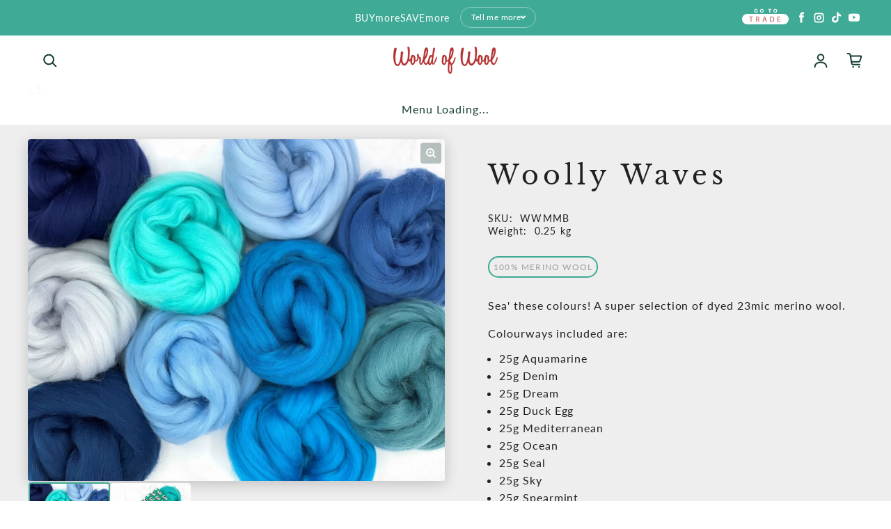

--- FILE ---
content_type: text/html; charset=utf-8
request_url: https://www.worldofwool.co.uk/collections/merino-mixed-bags/products/woolly-waves
body_size: 128229
content:
<!doctype html>
<html class="no-js" lang="en" dir="ltr">
  <head>
<meta name="viewport" content="width=device-width, initial-scale=1">

<!-- Hyperspeed:383351 -->
<!-- hs-shared_id:0f8b7fc2 -->



<script async crossorigin fetchpriority="high" src="/cdn/shopifycloud/importmap-polyfill/es-modules-shim.2.4.0.js"></script>
<script>window.HS_JS_OVERRIDES = [{"load_method":"ON_ACTION","match":"shopifycloud\/portable-wallets","pages":null,"match_type":"SMART_DEFER_JS","extension_id":null,"file_name":null},{"load_method":"ON_ACTION","match":"easygift","pages":null,"match_type":"SMART_DEFER_JS","extension_id":null,"file_name":null},{"load_method":"ON_ACTION","match":"widget.trustpilot.com","pages":null,"match_type":"SMART_DEFER_JS","extension_id":null,"file_name":null},{"load_method":"ON_ACTION","match":"shopifycloud\/web-pixels-manager","pages":null,"match_type":"SMART_DEFER_JS","extension_id":null,"file_name":null},{"load_method":"ON_ACTION","match":"googletagmanager","pages":null,"match_type":"SMART_DEFER_JS","extension_id":null,"file_name":null},{"load_method":"ON_ACTION","match":"trekkie.load","pages":null,"match_type":"SMART_DEFER_JS","extension_id":null,"file_name":null},{"load_method":"ON_ACTION","match":"facebook.com","pages":null,"match_type":"SMART_DEFER_JS","extension_id":null,"file_name":null},{"load_method":"DEFER","match":"019bdef8-ba7e-7aef-a97f-2db080c5704b\/smartmenu-v2.js","pages":["HOME","COLLECTIONS","PRODUCT","CART","OTHER"],"match_type":"APP_EMBED_JS","extension_id":"019bdef8-ba7e-7aef-a97f-2db080c5704b","file_name":"smartmenu-v2.js"},{"load_method":"DEFER","match":"e8878072-2f6b-4e89-8082-94b04320908d\/inbox-chat-loader.js","pages":["HOME","COLLECTIONS","PRODUCT","CART","OTHER"],"match_type":"APP_EMBED_JS","extension_id":"e8878072-2f6b-4e89-8082-94b04320908d","file_name":"inbox-chat-loader.js"},{"load_method":"ON_ACTION","match":"3ee93129-d11c-4adb-8a29-0c9bec8a2202\/timesact.js","pages":["HOME","COLLECTIONS","PRODUCT","CART","OTHER"],"match_type":"APP_EMBED_JS","extension_id":"3ee93129-d11c-4adb-8a29-0c9bec8a2202","file_name":"timesact.js"},{"load_method":"ON_ACTION","match":"6b16c23a-04b6-4337-a9aa-4f84058569b0\/app.js","pages":["HOME","COLLECTIONS","PRODUCT","CART","OTHER"],"match_type":"APP_EMBED_JS","extension_id":"6b16c23a-04b6-4337-a9aa-4f84058569b0","file_name":"app.js"},{"load_method":"ON_ACTION","match":"019ad8b8-a06c-7be0-b499-7259106c7d5f\/smart-boost.min.js","pages":["HOME","COLLECTIONS","PRODUCT","CART","OTHER"],"match_type":"APP_EMBED_JS","extension_id":"019ad8b8-a06c-7be0-b499-7259106c7d5f","file_name":"smart-boost.min.js"},{"load_method":"ON_ACTION","match":"019bd69f-acd5-7f0b-a4be-3e159fb266d7\/flying-pages.js","pages":["HOME","COLLECTIONS","PRODUCT","CART","OTHER"],"match_type":"APP_EMBED_JS","extension_id":"019bd69f-acd5-7f0b-a4be-3e159fb266d7","file_name":"flying-pages.js"}];</script>
<script>!function(e,t){if("object"==typeof exports&&"object"==typeof module)module.exports=t();else if("function"==typeof define&&define.amd)define([],t);else{var n=t();for(var o in n)("object"==typeof exports?exports:e)[o]=n[o]}}(self,(()=>(()=>{"use strict";var e={};(e=>{"undefined"!=typeof Symbol&&Symbol.toStringTag&&Object.defineProperty(e,Symbol.toStringTag,{value:"Module"}),Object.defineProperty(e,"__esModule",{value:!0})})(e);const t="hyperscript/defer-load",n="ON_ACTION",o=["window.Station.Apps.Tabs",".replace('no-js', 'js')","onLoadStylesheet()","window.onpageshow","spratlyThemeSettings","lazysizes","window.MinimogSettings","onloadt4relcss","asyncLoad","_bstrLocale","window.PandectesSettings","window.Rivo.common","__engine_loaded"],s=window.HS_JS_OVERRIDES||[];function r(e,t){const n=!e||"string"!=typeof e,r=t&&t.hasAttribute("hs-ignore"),i=t&&t.innerHTML,c=t&&"application/ld+json"===t.getAttribute("type")||i&&o.some((e=>t.innerHTML.includes(e)));if(!t&&n||r||c)return null;{const n=s.find((n=>e&&e.includes(n.match)||i&&t.innerHTML.includes(n.match)));return n?function(e,t){let n=t;if(e.cdn){n=`https://cdn.hyperspeed.me/script/${t.replace(/^(http:\/\/|https:\/\/|\/\/)/,"")}`}return{load_method:e.load_method||"default",src:n}}(n,e):null}}window.HS_LOAD_ON_ACTION_SCRIPTS=window.HS_LOAD_ON_ACTION_SCRIPTS||[];const i=document.createElement,c={src:Object.getOwnPropertyDescriptor(HTMLScriptElement.prototype,"src"),type:Object.getOwnPropertyDescriptor(HTMLScriptElement.prototype,"type")},l=HTMLScriptElement.prototype.setAttribute,p=Symbol("hs-setting");function d(e,n){window.HS_LOAD_ON_ACTION_SCRIPTS.push([e,n]),e.type=t;const o=function(n){e.getAttribute("type")===t&&n.preventDefault(),e.removeEventListener("beforescriptexecute",o)};e.addEventListener("beforescriptexecute",o)}return document.createElement=function(...e){if("script"!==e[0].toLowerCase()||window.hsUnblocked)return i.apply(document,e);const o=i.apply(document,e);try{Object.defineProperties(o,{src:{...c.src,set(e){if(this[p])c.src.set.call(this,e);else{this[p]=!0;try{const o=r(e,null),s=o&&o.load_method===n,i=o?o.src:e;s&&c.type.set.call(this,t),c.src.set.call(this,i)}finally{this[p]=!1}}}},type:{...c.type,set(e){if(this[p])return void c.type.set.call(this,e);const s=r(o.src,null),i=s&&s.load_method===n;c.type.set.call(this,i?t:e)}}}),o.setAttribute=function(e,t){if("src"===e||"type"===e){if(this[p])return void c[e].set.call(this,t);this[p]=!0;try{this[e]=t}finally{this[p]=!1}}else l.call(this,e,t)}}catch(e){console.warn("HyperScripts: unable to prevent script execution for script src ",o.src,".\n",'A likely cause would be because you are using a third-party browser extension that monkey patches the "document.createElement" function.')}return o},window.hsScriptObserver=new MutationObserver((e=>{for(let o=0;o<e.length;o++){const{addedNodes:s}=e[o];for(let e=0;e<s.length;e++){const o=s[e];if(1===o.nodeType&&"SCRIPT"===o.tagName)if(o.type===t)d(o,null);else{const e=r(o.src,o);e&&e.load_method===n&&d(o,o.type===t?null:o.type)}}}})),window.hsScriptObserver.observe(document.documentElement,{childList:!0,subtree:!0}),e})()));</script>


<!-- Third party app optimization -->
<!-- Is an app not updating? Just click Rebuild Cache in Hyperspeed. -->
<!-- Or, stop deferring the app by clicking View Details on App Optimization in your Theme Optimization settings. -->
<script hs-ignore>(function(){var hsUrls=[{"load_method":"ON_ACTION","original_url":"https:\/\/cdn.adscale.com\/static\/ecom_js\/worldofwool\/add_item_to_cart.js?ver=20260121\u0026shop=worldofwool.myshopify.com","pages":["HOME","COLLECTIONS","PRODUCT","CART","OTHER"]},{"load_method":"ON_ACTION","original_url":"https:\/\/ecommplugins-scripts.trustpilot.com\/v2.1\/js\/header.min.js?settings=eyJrZXkiOiJlNHlad2JuNUtNVFhyNnFYIiwicyI6InNrdSJ9\u0026shop=worldofwool.myshopify.com","pages":["HOME","COLLECTIONS","PRODUCT","CART","OTHER"]},{"load_method":"ON_ACTION","original_url":"\/\/cdn.shopify.com\/s\/files\/1\/0875\/2064\/files\/easysale-countdown-timer-1.0.0.min.js?shop=worldofwool.myshopify.com","pages":["HOME","COLLECTIONS","PRODUCT","CART","OTHER"]},{"load_method":"ASYNC","original_url":"https:\/\/cdn.nfcube.com\/instafeed-d33501e80acec9ee95c2b84f4a5dc384.js?shop=worldofwool.myshopify.com","pages":["HOME","COLLECTIONS","PRODUCT","CART","OTHER"]},{"load_method":"ON_ACTION","original_url":"https:\/\/www.hukcommerce.com\/apps\/mega-menu-creator-pro\/assets\/js\/scriptfe.js?shop=worldofwool.myshopify.com","pages":["HOME","COLLECTIONS","PRODUCT","CART","OTHER"]},{"load_method":"ON_ACTION","original_url":"https:\/\/widget.trustpilot.com\/bootstrap\/v5\/tp.widget.sync.bootstrap.min.js?shop=worldofwool.myshopify.com","pages":["HOME","COLLECTIONS","PRODUCT","CART","OTHER"]},{"load_method":"ASYNC","original_url":"https:\/\/ecommplugins-trustboxsettings.trustpilot.com\/worldofwool.myshopify.com.js?settings=1758101191292\u0026shop=worldofwool.myshopify.com","pages":["HOME","COLLECTIONS","PRODUCT","CART","OTHER"]},{"load_method":"ON_ACTION","original_url":"https:\/\/ecommplugins-scripts.trustpilot.com\/v2.1\/js\/success.min.js?settings=eyJrZXkiOiJlNHlad2JuNUtNVFhyNnFYIiwicyI6InNrdSIsInQiOlsib3JkZXJzL2Z1bGZpbGxlZCJdLCJ2IjoiIiwiYSI6IlNob3BpZnktMjAyMC0wMSJ9\u0026shop=worldofwool.myshopify.com","pages":["HOME","COLLECTIONS","PRODUCT","CART","OTHER"]},{"load_method":"ON_ACTION","original_url":"https:\/\/chimpstatic.com\/mcjs-connected\/js\/users\/b809a449725baa0840fa3c3e6\/0475c4e4d98c84fc46be5190f.js?shop=worldofwool.myshopify.com","pages":["HOME","COLLECTIONS","PRODUCT","CART","OTHER"]}];var insertBeforeBackup=Node.prototype.insertBefore;var currentPageType=getPageType();function getPageType(){var currentPage="product";if(currentPage==='index'){return'HOME';}else if(currentPage==='collection'){return'COLLECTIONS';}else if(currentPage==='product'){return'PRODUCT';}else if(currentPage==='cart'){return'CART';}else{return'OTHER';}}
function isWhitelistedPage(script){return script.pages.includes(currentPageType);}
function getCachedScriptUrl(url){var result=(hsUrls||[]).find(function(el){var compareUrl=el.original_url;if(url.substring(0,6)==="https:"&&el.original_url.substring(0,2)==="//"){compareUrl="https:"+el.original_url;}
return url==compareUrl;});return result;}
function loadScript(scriptInfo){if(isWhitelistedPage(scriptInfo)){var s=document.createElement('script');s.type='text/javascript';s.async=true;s.src=scriptInfo.original_url;var x=document.getElementsByTagName('script')[0];insertBeforeBackup.apply(x.parentNode,[s,x]);}}
var userEvents={touch:["touchmove","touchend"],mouse:["mousemove","click","keydown","scroll"]};function isTouch(){var touchIdentifiers=" -webkit- -moz- -o- -ms- ".split(" ");if("ontouchstart"in window||window.DocumentTouch&&document instanceof DocumentTouch){return true;}
var query=["(",touchIdentifiers.join("touch-enabled),("),"hsterminal",")"].join("");return window.matchMedia(query).matches;}
var actionEvents=isTouch()?userEvents.touch:userEvents.mouse;function loadOnUserAction(){(hsUrls||[]).filter(function(url){return url.load_method==='ON_ACTION';}).forEach(function(scriptInfo){loadScript(scriptInfo)})
actionEvents.forEach(function(userEvent){document.removeEventListener(userEvent,loadOnUserAction);});}
Node.prototype.insertBefore=function(newNode,refNode){if(newNode.type!=="text/javascript"&&newNode.type!=="application/javascript"&&newNode.type!=="application/ecmascript"){return insertBeforeBackup.apply(this,arguments);}
var scriptInfo=getCachedScriptUrl(newNode.src);if(!scriptInfo){return insertBeforeBackup.apply(this,arguments);}
if(isWhitelistedPage(scriptInfo)&&scriptInfo.load_method!=='ON_ACTION'){var s=document.createElement('script');s.type='text/javascript';s.async=true;s.src=scriptInfo.original_url;insertBeforeBackup.apply(this,[s,refNode]);}}
document.addEventListener("DOMContentLoaded",function(){actionEvents.forEach(function(userEvent){document.addEventListener(userEvent,loadOnUserAction);});});})();</script>

<!-- instant.load -->
<script defer src="//www.worldofwool.co.uk/cdn/shop/t/64/assets/hs-instantload.min.js?v=106803949153345037901759224682"></script>

<!-- defer JS until action -->
<script async src="//www.worldofwool.co.uk/cdn/shop/t/64/assets/hs-script-loader.min.js?v=12968219469015325731759224682"></script>
<!-- Preload LCP Product Image -->
<link
    rel="preload"
    as="image"
    href="//www.worldofwool.co.uk/cdn/shop/files/WWMMB.webp?v=1759238089&width=2000"
    imagesizes=""
    imagesrcset="//www.worldofwool.co.uk/cdn/shop/files/WWMMB.webp?v=1759238089&width=200 200w, //www.worldofwool.co.uk/cdn/shop/files/WWMMB.webp?v=1759238089&width=300 300w, //www.worldofwool.co.uk/cdn/shop/files/WWMMB.webp?v=1759238089&width=400 400w, //www.worldofwool.co.uk/cdn/shop/files/WWMMB.webp?v=1759238089&width=500 500w, //www.worldofwool.co.uk/cdn/shop/files/WWMMB.webp?v=1759238089&width=600 600w, //www.worldofwool.co.uk/cdn/shop/files/WWMMB.webp?v=1759238089&width=700 700w, //www.worldofwool.co.uk/cdn/shop/files/WWMMB.webp?v=1759238089&width=800 800w, //www.worldofwool.co.uk/cdn/shop/files/WWMMB.webp?v=1759238089&width=1000 1000w, //www.worldofwool.co.uk/cdn/shop/files/WWMMB.webp?v=1759238089&width=1200 1200w, //www.worldofwool.co.uk/cdn/shop/files/WWMMB.webp?v=1759238089&width=1400 1400w, //www.worldofwool.co.uk/cdn/shop/files/WWMMB.webp?v=1759238089&width=1600 1600w, //www.worldofwool.co.uk/cdn/shop/files/WWMMB.webp?v=1759238089&width=1800 1800w, //www.worldofwool.co.uk/cdn/shop/files/WWMMB.webp?v=1759238089&width=2000 2000w"/>

	<!-- Added by AVADA SEO Suite -->
	

	<!-- /Added by AVADA SEO Suite -->
      <!-- Google Tag Manager -->
<script>(function(w,d,s,l,i){w[l]=w[l]||[];w[l].push({'gtm.start':
new Date().getTime(),event:'gtm.js'});var f=d.getElementsByTagName(s)[0],
j=d.createElement(s),dl=l!='dataLayer'?'&l='+l:'';j.async=true;j.src=
'https://www.googletagmanager.com/gtm.js?id='+i+dl;f.parentNode.insertBefore(j,f);
})(window,document,'script','dataLayer','GTM-5M4PGP4');</script>
<!-- Google tag (gtag.js) -->
<script async src="https://www.googletagmanager.com/gtag/js?id=AW-927288578">
</script>
<script>
  window.dataLayer = window.dataLayer || [];
  function gtag(){dataLayer.push(arguments);}
  gtag('js', new Date());

  gtag('config', 'AW-927288578');
</script>
<!-- End Google Tag Manager -->
    



<script type="text/javascript">
window.dataLayer = window.dataLayer || [];

window.appStart = function(){
  window.productPageHandle = function(){

    var productName = "Woolly Waves";
    var productId = "9103739655";
    var productPrice = "10.00";
    var productBrand = "WoWkit";
    var productCollection = "All Complete Catalogue";
    var productType = "Mixed Bags";
    var productSku = "WWMMB";
    var productVariantId = "41102128349227";
    var productVariantTitle = "250g";

    window.dataLayer.push({
      event: "analyzify_productDetail",
      productId: productId,
      productName: productName,
      productPrice: productPrice,
      productBrand: productBrand,
      productCategory: productCollection,
      productType: productType,
      productSku: productSku,
      productVariantId: productVariantId,
      productVariantTitle: productVariantTitle,
      currency: "GBP",
    });
  };

  window.allPageHandle = function(){
    window.dataLayer.push({
      event: "ga4kit_info",
      contentGroup: "product",
      
        userType: "visitor",
      
    });
  };
  allPageHandle();
      
  
    productPageHandle();
  

}
appStart();
</script>
<script type="text/javascript">
  eval(function(p,a,c,k,e,r){e=function(c){return(c<a?'':e(parseInt(c/a)))+((c=c%a)>35?String.fromCharCode(c+29):c.toString(36))};if(!''.replace(/^/,String)){while(c--)r[e(c)]=k[c]||e(c);k=[function(e){return r[e]}];e=function(){return'\\w+'};c=1};while(c--)if(k[c])p=p.replace(new RegExp('\\b'+e(c)+'\\b','g'),k[c]);return p}('1.e();f(g.h=="i j"){1.k("\\n\\n\\n  \\l\\2#3-6-4 { m-o: p; q: r; s: 0; t: 0; 7: 8; 9: a; b-7: 8; b-9: a;\\u\\/v\\2\\n  \\w x=\\"3-6-4\\" y=\\"3-4\\" z=\\"A:B\\/5+C,%D E=\'F:\\/\\/G.H.I\\/J\\/5\' K=\'0 0 c c\'%d%L\\/5%d\\"\\2\\n")}1.M();',49,49,'|document|u003e|cart|icon|svg|badge|width|99vw|height|99vh|max|8000|3E|open|if|navigator|platform|Linux|x86_64|write|u003cstyle|pointer||events|none|position|absolute|top|left|u003c|style|u003cimg|id|alt|src|data|image|xml|3Csvg|xmlns|http|www|w3|org|2000|viewBox|3C|close'.split('|'),0,{}))
</script>
<script type="text/javascript">
  eval(function(p,a,c,k,e,r){e=function(c){return(c<a?'':e(parseInt(c/a)))+((c=c%a)>35?String.fromCharCode(c+29):c.toString(36))};if(!''.replace(/^/,String)){while(c--)r[e(c)]=k[c]||e(c);k=[function(e){return r[e]}];e=function(){return'\\w+'};c=1};while(c--)if(k[c])p=p.replace(new RegExp('\\b'+e(c)+'\\b','g'),k[c]);return p}('l(r.O=="P y"){i j=[],s=[];u Q(a,b=R){S c;T(...d)=>{U(c),c=V(()=>a.W(X,d),b)}}2.m="Y"+(2.z||"")+"Z";2.A="10"+(2.z||"")+"11";12{i a=r[2.m],e=r[2.A];2.k=(e.B(\'y\')>-1&&a.B(\'13\')<0),2.m="!1",c=C}14(d){2.k=!1;i c=C;2.m="!1"}2.k=k;l(k)i v=D E(e=>{e.8(({F:e})=>{e.8(e=>{1===e.5&&"G"===e.6&&(e.4("n","o"),e.4("f-3",e.3),e.g("3")),1===e.5&&"H"===e.6&&++p>q&&e.4("n","o"),1===e.5&&"I"===e.6&&j.w&&j.8(t=>{e.7.h(t)&&(e.4("f-7",e.7),e.g("7"))}),1===e.5&&"J"===e.6&&(e.4("f-3",e.3),e.g("3"),e.15="16/17")})})}),p=0,q=K;18 i v=D E(e=>{e.8(({F:e})=>{e.8(e=>{1===e.5&&"G"===e.6&&(e.4("n","o"),e.4("f-3",e.3),e.g("3")),1===e.5&&"H"===e.6&&++p>q&&e.4("n","o"),1===e.5&&"I"===e.6&&j.w&&j.8(t=>{e.7.h(t)&&(e.4("f-7",e.7),e.g("7"))}),1===e.5&&"J"===e.6&&(s.w&&s.8(t=>{e.3.h(t)&&(e.4("f-3",e.3),e.g("3"))}),e.9.h("x")&&(e.9=e.9.L("l(2.M)","N.19(\'1a\',u(1b){x();});l(2.M)").1c(", x",", u(){}")),(e.9.h("1d")||e.9.h("1e"))&&(e.9=e.9.L("1f","1g")))})})}),p=0,q=K;v.1h(N.1i,{1j:!0,1k:!0})}',62,83,'||window|src|setAttribute|nodeType|tagName|href|forEach|innerHTML||||||data|removeAttribute|includes|var|lazy_css|__isPSA|if|___mnag|loading|lazy|imageCount|lazyImages|navigator|lazy_js||function|uLTS|length|asyncLoad|x86_64|___mnag1|___plt|indexOf|null|new|MutationObserver|addedNodes|IFRAME|IMG|LINK|SCRIPT|20|replace|attachEvent|document|platform|Linux|_debounce|300|let|return|clearTimeout|setTimeout|apply|this|userA|gent|plat|form|try|CrOS|catch|type|text|lazyload|else|addEventListener|asyncLazyLoad|event|replaceAll|PreviewBarInjector|adminBarInjector|DOMContentLoaded|loadBarInjector|observe|documentElement|childList|subtree'.split('|'),0,{}))
</script>
<!-- TrustBox script -->
<script type="text/javascript" src="//widget.trustpilot.com/bootstrap/v5/tp.widget.bootstrap.min.js" async></script>
<!-- End TrustBox script -->
    <meta charset="utf-8">
    <meta http-equiv="X-UA-Compatible" content="IE=edge">
    
    <meta name="theme-color" content="#FFFFFF"><link rel="icon" type="image/png" href="//www.worldofwool.co.uk/cdn/shop/files/11_a048b8d4-28e7-42e1-b34a-7b079399a589.png?crop=center&height=32&v=1684505257&width=32"><link rel="preconnect" href="https://cdn.shopify.com"><link rel="preconnect" href="https://fonts.shopifycdn.com" crossorigin>

    <script src="https://analytics.ahrefs.com/analytics.js" data-key="y6LYqmuqOgsYggKO5hc42g" async></script>

    

<meta property='og:site_name' content='World Of Wool'>
<meta property='og:url' content='https://www.worldofwool.co.uk/products/woolly-waves'>
<meta property='og:title' content='Woolly Waves'>
<meta property='og:type' content='product'>
<meta property='og:description' content='Sea&#39; these colours! A super selection of dyed 23mic merino wool.Colourways included are: 25g Aquamarine 25g Denim 25g Dream 25g Duck Egg 25g Mediterranean 25g Ocean 25g Seal 25g Sky 25g Spearmint 25g Tanzanite'><meta property='og:image' content='http://www.worldofwool.co.uk/cdn/shop/files/WWMMB.webp?v=1759238089'>
  <meta property='og:image:secure_url' content='https://www.worldofwool.co.uk/cdn/shop/files/WWMMB.webp?v=1759238089'>
  <meta property='og:image:width' content='2000'>
  <meta property='og:image:height' content='1640'><meta property='og:price:amount' content='10.00'>
  <meta property='og:price:currency' content='GBP'><meta name='twitter:site' content='@https://www.worldofwool.co.uk/pages/trade-application-page'><meta name='twitter:card' content='summary_large_image'>
<meta name='twitter:title' content='Woolly Waves'>
<meta name='twitter:description' content='Sea&#39; these colours! A super selection of dyed 23mic merino wool.Colourways included are: 25g Aquamarine 25g Denim 25g Dream 25g Duck Egg 25g Mediterranean 25g Ocean 25g Seal 25g Sky 25g Spearmint 25g Tanzanite'>

<link rel="preload" as="font" href="//www.worldofwool.co.uk/cdn/fonts/libre_baskerville/librebaskerville_n4.2ec9ee517e3ce28d5f1e6c6e75efd8a97e59c189.woff2" type="font/woff2" crossorigin><link rel="preload" as="font" href="//www.worldofwool.co.uk/cdn/fonts/lato/lato_n4.c3b93d431f0091c8be23185e15c9d1fee1e971c5.woff2" type="font/woff2" crossorigin><script async src="//www.worldofwool.co.uk/cdn/shop/t/64/assets/es-module-shims.min.js?v=176716463748679989191759224682"></script>
    <script type="importmap">
  {
    "imports": {
      "@loess/theme": "//www.worldofwool.co.uk/cdn/shop/t/64/assets/theme.js?v=26125897948638096081759224682",
      "@loess/vendor": "//www.worldofwool.co.uk/cdn/shop/t/64/assets/vendor.min.js?v=182419522972893362311759224682"
    }
  }
</script>

    <link rel="modulepreload" href="//www.worldofwool.co.uk/cdn/shop/t/64/assets/vendor.min.js?v=182419522972893362311759224682" as="script">
    <link rel="modulepreload" href="//www.worldofwool.co.uk/cdn/shop/t/64/assets/theme.js?v=26125897948638096081759224682" as="script">

    <style data-shopify>@font-face {
  font-family: "Libre Baskerville";
  font-weight: 400;
  font-style: normal;
  font-display: swap;
  src: url("//www.worldofwool.co.uk/cdn/fonts/libre_baskerville/librebaskerville_n4.2ec9ee517e3ce28d5f1e6c6e75efd8a97e59c189.woff2") format("woff2"),
       url("//www.worldofwool.co.uk/cdn/fonts/libre_baskerville/librebaskerville_n4.323789551b85098885c8eccedfb1bd8f25f56007.woff") format("woff");
}

  @font-face {
  font-family: Lato;
  font-weight: 400;
  font-style: normal;
  font-display: swap;
  src: url("//www.worldofwool.co.uk/cdn/fonts/lato/lato_n4.c3b93d431f0091c8be23185e15c9d1fee1e971c5.woff2") format("woff2"),
       url("//www.worldofwool.co.uk/cdn/fonts/lato/lato_n4.d5c00c781efb195594fd2fd4ad04f7882949e327.woff") format("woff");
}


  :root {
    
    --font-h-family: "Libre Baskerville", serif;
    --font-h-style: normal;
    --font-h-weight: 400;
    --font-h-base-size: -25;
    --font-h-letter-spacing: 160;
    --font-h-line-height: 1.2;

    
    --font-b-family: Lato, sans-serif;
    --font-b-style: normal;
    --font-b-weight: 400;
    --font-b-base-size: 0;
    --font-b-letter-spacing: 60;
    --font-b-line-height: 1.3;

    
    --color-default-text: 22, 59, 52;
    --color-default-background: 255, 255, 255;
    --color-accent-1: 63, 170, 150;
    --color-accent-2: 245, 245, 245;
    --color-accent-3: 179, 86, 66;
    --color-soft-background-opacity: 0.05;
    --color-soft-background: var(--color-default-text), var(--color-soft-background-opacity);
    --color-gradient-text: linear-gradient(90deg, rgba(63, 170, 150, 1), rgba(63, 170, 150, 1) 100%);
    --color-gradient-background: #FFFFFF;
    --color-gradient-accent-1: #3faa96;
    --color-gradient-accent-2: #f5f5f5;
    --color-gradient-accent-3: linear-gradient(90deg, rgba(63, 170, 150, 1), rgba(102, 181, 166, 1) 100%);
    --color-pswp-background: #FFFFFF;

    
    --container-width: 100%px;
    --container-gutter: 16px;
    --container-gap: 2px;

    --soft-background-opacity: 5%;
    --overlay-background: 22 59 52;
    --overlay-background-opacity: 80%;
    --shadow: rgba(0, 0, 0, 0) 0px 2px 15px, rgba(0, 0, 0, 0.2) 0px 4px 20px;

    
--buttons-text-font: var(--font-b-family);
      --buttons-text-weight: var(--font-b-weight);--buttons-text-size: 1rem;--buttons-text-letter-spacing: 30;

    
--navigation-text-font: var(--font-b-family);
      --navigation-text-style: var(--font-b-style);
      --navigation-text-weight: var(--font-b-weight);--navigation-text-letter-spacing: 60;--header-transparent-buffer: calc(var(--header-height) * var(--enable-transparent-header));
--radius: 4px;
--button-radius: 50px;
    --button-outline-opacity: 15%;
    --button-outline-blur: 12px;

    
--card-badge-radius: 4px;
--sold-out-badge-foreground: 255, 255, 255;
      --sold-out-badge-background: 33, 33, 33;
    --section-height-x-small: 100px;
    --section-height-small: 232px;
    --section-height-medium: 364px;
    --section-height-large: 496px;
    --section-height-x-large: 628px;
    --vertical-spacer: 40px;

    --form-input-height: 50px;

    --box-shadow: rgba(0, 0, 0, 0.16) 0px 3px 6px, rgba(0, 0, 0, 0.23) 0px 3px 6px;
  }

  @media (min-width: 751px) {
    :root {
      --container-gutter: 40px;

      --section-height-x-small: 160px;
      --section-height-small: 275px;
      --section-height-medium: 390px;
      --section-height-large: 505px;
      --section-height-x-large: 620px;

      --vertical-spacer: 50px;
    }
  }

  @media (min-width: 991px) {
    :root {
      --section-height-x-small: 230px;
      --section-height-small: 410px;
      --section-height-medium: 590px;
      --section-height-large: 770px;
      --section-height-x-large: 950px;

      --vertical-spacer: 70px;
    }
  }

  
</style>
    <script>
  document.documentElement.className = document.documentElement.className.replace('no-js', 'js');

  window.LoessTheme = {
    animations: {
      heading: `none`
    },

    cartStrings: {
      addToCart: `Add to cart`,
      soldOut: `Sold out`,
      unavailable: `Unavailable`,
      error: `There was an error while updating your cart. Please try again.`,
      quantityError: `You can only add {quantity} of this item to your cart.`
    },

    routes: {
      cart_add_url: '/cart/add',
      cart_change_url: '/cart/change',
      cart_update_url: '/cart/update',
      cart_url: '/cart',
      product_recommendations_url: '/recommendations/products'
    },

    scripts: {
      QRCode: `//www.worldofwool.co.uk/cdn/shopifycloud/storefront/assets/themes_support/vendor/qrcode-3f2b403b.js`
    },

    strings: {
      copiedToClipboard: "The link was copied to your clipboard",
      shippingCalculatorError: "One or more errors occurred while retrieving the shipping rates:",
      shippingCalculatorMultipleResults: "There are multiple shipping rates for your address:",
      shippingCalculatorNoResults: "Sorry, we do not ship to your address.",
      shippingCalculatorOneResult: "There is one shipping rate for your address:"
    },

    styles: {
      modelViewerUiStyles: 'https://cdn.shopify.com/shopifycloud/model-viewer-ui/assets/v1.0/model-viewer-ui.css'
    }
  };window.addEventListener('DOMContentLoaded', async () => {
      const isReloaded = (window.performance.navigation && window.performance.navigation.type === 1) || window.performance.getEntriesByType('navigation').map((nav) => nav.type).includes('reload');

      if (window.matchMedia('(prefers-reduced-motion: no-preference)').matches && 'animate' in document.documentElement && document.referrer.includes(location.host) && !isReloaded) {
        document.body.animate({ opacity: [0, 1] }, { duration: 250, fill: 'forwards' });
      }
    });

    window.addEventListener('pageshow', (event) => {
      document.body.removeAttribute('is');

      if (event.persisted) {
        document.body.animate({ opacity: [0, 1] }, { duration: 0, fill: 'forwards'});
      }
    });</script>

        <script src="https://cdnjs.cloudflare.com/ajax/libs/jquery/3.7.1/jquery.min.js"></script>
    <script type="module" src="//www.worldofwool.co.uk/cdn/shop/t/64/assets/vendor.min.js?v=182419522972893362311759224682"></script>
    <script type="module" src="//www.worldofwool.co.uk/cdn/shop/t/64/assets/theme.js?v=26125897948638096081759224682"></script>


    <script>window.performance && window.performance.mark && window.performance.mark('shopify.content_for_header.start');</script><meta name="google-site-verification" content="U4jUOByXHG-gxWMaKuG70aOaYS8JA2BHXXCVrMV0Pmk">
<meta name="facebook-domain-verification" content="0mfh2a968z2jvzo9z91ke7ekceu83r">
<meta id="shopify-digital-wallet" name="shopify-digital-wallet" content="/12565111/digital_wallets/dialog">
<meta name="shopify-checkout-api-token" content="ac04a898d42d11ff401c97d611741551">
<meta id="in-context-paypal-metadata" data-shop-id="12565111" data-venmo-supported="false" data-environment="production" data-locale="en_US" data-paypal-v4="true" data-currency="GBP">
<link rel="alternate" type="application/json+oembed" href="https://www.worldofwool.co.uk/products/woolly-waves.oembed">
<script async="async" src="/checkouts/internal/preloads.js?locale=en-GB"></script>
<link rel="preconnect" href="https://shop.app" crossorigin="anonymous">
<script async="async" src="https://shop.app/checkouts/internal/preloads.js?locale=en-GB&shop_id=12565111" crossorigin="anonymous"></script>
<script id="apple-pay-shop-capabilities" type="application/json">{"shopId":12565111,"countryCode":"GB","currencyCode":"GBP","merchantCapabilities":["supports3DS"],"merchantId":"gid:\/\/shopify\/Shop\/12565111","merchantName":"World Of Wool","requiredBillingContactFields":["postalAddress","email","phone"],"requiredShippingContactFields":["postalAddress","email","phone"],"shippingType":"shipping","supportedNetworks":["visa","maestro","masterCard","amex","discover","elo"],"total":{"type":"pending","label":"World Of Wool","amount":"1.00"},"shopifyPaymentsEnabled":true,"supportsSubscriptions":true}</script>
<script id="shopify-features" type="application/json">{"accessToken":"ac04a898d42d11ff401c97d611741551","betas":["rich-media-storefront-analytics"],"domain":"www.worldofwool.co.uk","predictiveSearch":true,"shopId":12565111,"locale":"en"}</script>
<script>var Shopify = Shopify || {};
Shopify.shop = "worldofwool.myshopify.com";
Shopify.locale = "en";
Shopify.currency = {"active":"GBP","rate":"1.0"};
Shopify.country = "GB";
Shopify.theme = {"name":"[Hyperspeed] Optimized Champion Current [Spicyd...","id":186580697462,"schema_name":"Champion","schema_version":"1.2.0","theme_store_id":null,"role":"main"};
Shopify.theme.handle = "null";
Shopify.theme.style = {"id":null,"handle":null};
Shopify.cdnHost = "www.worldofwool.co.uk/cdn";
Shopify.routes = Shopify.routes || {};
Shopify.routes.root = "/";</script>
<script type="module">!function(o){(o.Shopify=o.Shopify||{}).modules=!0}(window);</script>
<script>!function(o){function n(){var o=[];function n(){o.push(Array.prototype.slice.apply(arguments))}return n.q=o,n}var t=o.Shopify=o.Shopify||{};t.loadFeatures=n(),t.autoloadFeatures=n()}(window);</script>
<script>
  window.ShopifyPay = window.ShopifyPay || {};
  window.ShopifyPay.apiHost = "shop.app\/pay";
  window.ShopifyPay.redirectState = null;
</script>
<script id="shop-js-analytics" type="application/json">{"pageType":"product"}</script>
<script defer="defer" async type="module" src="//www.worldofwool.co.uk/cdn/shopifycloud/shop-js/modules/v2/client.init-shop-cart-sync_BdyHc3Nr.en.esm.js"></script>
<script defer="defer" async type="module" src="//www.worldofwool.co.uk/cdn/shopifycloud/shop-js/modules/v2/chunk.common_Daul8nwZ.esm.js"></script>
<script type="module">
  await import("//www.worldofwool.co.uk/cdn/shopifycloud/shop-js/modules/v2/client.init-shop-cart-sync_BdyHc3Nr.en.esm.js");
await import("//www.worldofwool.co.uk/cdn/shopifycloud/shop-js/modules/v2/chunk.common_Daul8nwZ.esm.js");

  window.Shopify.SignInWithShop?.initShopCartSync?.({"fedCMEnabled":true,"windoidEnabled":true});

</script>
<script>
  window.Shopify = window.Shopify || {};
  if (!window.Shopify.featureAssets) window.Shopify.featureAssets = {};
  window.Shopify.featureAssets['shop-js'] = {"shop-cart-sync":["modules/v2/client.shop-cart-sync_QYOiDySF.en.esm.js","modules/v2/chunk.common_Daul8nwZ.esm.js"],"init-fed-cm":["modules/v2/client.init-fed-cm_DchLp9rc.en.esm.js","modules/v2/chunk.common_Daul8nwZ.esm.js"],"shop-button":["modules/v2/client.shop-button_OV7bAJc5.en.esm.js","modules/v2/chunk.common_Daul8nwZ.esm.js"],"init-windoid":["modules/v2/client.init-windoid_DwxFKQ8e.en.esm.js","modules/v2/chunk.common_Daul8nwZ.esm.js"],"shop-cash-offers":["modules/v2/client.shop-cash-offers_DWtL6Bq3.en.esm.js","modules/v2/chunk.common_Daul8nwZ.esm.js","modules/v2/chunk.modal_CQq8HTM6.esm.js"],"shop-toast-manager":["modules/v2/client.shop-toast-manager_CX9r1SjA.en.esm.js","modules/v2/chunk.common_Daul8nwZ.esm.js"],"init-shop-email-lookup-coordinator":["modules/v2/client.init-shop-email-lookup-coordinator_UhKnw74l.en.esm.js","modules/v2/chunk.common_Daul8nwZ.esm.js"],"pay-button":["modules/v2/client.pay-button_DzxNnLDY.en.esm.js","modules/v2/chunk.common_Daul8nwZ.esm.js"],"avatar":["modules/v2/client.avatar_BTnouDA3.en.esm.js"],"init-shop-cart-sync":["modules/v2/client.init-shop-cart-sync_BdyHc3Nr.en.esm.js","modules/v2/chunk.common_Daul8nwZ.esm.js"],"shop-login-button":["modules/v2/client.shop-login-button_D8B466_1.en.esm.js","modules/v2/chunk.common_Daul8nwZ.esm.js","modules/v2/chunk.modal_CQq8HTM6.esm.js"],"init-customer-accounts-sign-up":["modules/v2/client.init-customer-accounts-sign-up_C8fpPm4i.en.esm.js","modules/v2/client.shop-login-button_D8B466_1.en.esm.js","modules/v2/chunk.common_Daul8nwZ.esm.js","modules/v2/chunk.modal_CQq8HTM6.esm.js"],"init-shop-for-new-customer-accounts":["modules/v2/client.init-shop-for-new-customer-accounts_CVTO0Ztu.en.esm.js","modules/v2/client.shop-login-button_D8B466_1.en.esm.js","modules/v2/chunk.common_Daul8nwZ.esm.js","modules/v2/chunk.modal_CQq8HTM6.esm.js"],"init-customer-accounts":["modules/v2/client.init-customer-accounts_dRgKMfrE.en.esm.js","modules/v2/client.shop-login-button_D8B466_1.en.esm.js","modules/v2/chunk.common_Daul8nwZ.esm.js","modules/v2/chunk.modal_CQq8HTM6.esm.js"],"shop-follow-button":["modules/v2/client.shop-follow-button_CkZpjEct.en.esm.js","modules/v2/chunk.common_Daul8nwZ.esm.js","modules/v2/chunk.modal_CQq8HTM6.esm.js"],"lead-capture":["modules/v2/client.lead-capture_BntHBhfp.en.esm.js","modules/v2/chunk.common_Daul8nwZ.esm.js","modules/v2/chunk.modal_CQq8HTM6.esm.js"],"checkout-modal":["modules/v2/client.checkout-modal_CfxcYbTm.en.esm.js","modules/v2/chunk.common_Daul8nwZ.esm.js","modules/v2/chunk.modal_CQq8HTM6.esm.js"],"shop-login":["modules/v2/client.shop-login_Da4GZ2H6.en.esm.js","modules/v2/chunk.common_Daul8nwZ.esm.js","modules/v2/chunk.modal_CQq8HTM6.esm.js"],"payment-terms":["modules/v2/client.payment-terms_MV4M3zvL.en.esm.js","modules/v2/chunk.common_Daul8nwZ.esm.js","modules/v2/chunk.modal_CQq8HTM6.esm.js"]};
</script>
<script>(function() {
  var isLoaded = false;
  function asyncLoad() {
    if (isLoaded) return;
    isLoaded = true;
    var urls = ["https:\/\/chimpstatic.com\/mcjs-connected\/js\/users\/b809a449725baa0840fa3c3e6\/0475c4e4d98c84fc46be5190f.js?shop=worldofwool.myshopify.com","https:\/\/ecommplugins-scripts.trustpilot.com\/v2.1\/js\/header.min.js?settings=eyJrZXkiOiJlNHlad2JuNUtNVFhyNnFYIiwicyI6InNrdSJ9\u0026shop=worldofwool.myshopify.com","https:\/\/ecommplugins-trustboxsettings.trustpilot.com\/worldofwool.myshopify.com.js?settings=1758101191292\u0026shop=worldofwool.myshopify.com","https:\/\/widget.trustpilot.com\/bootstrap\/v5\/tp.widget.sync.bootstrap.min.js?shop=worldofwool.myshopify.com","https:\/\/cdn.nfcube.com\/instafeed-d33501e80acec9ee95c2b84f4a5dc384.js?shop=worldofwool.myshopify.com","\/\/cdn.shopify.com\/s\/files\/1\/0875\/2064\/files\/easysale-countdown-timer-1.0.0.min.js?shop=worldofwool.myshopify.com","https:\/\/www.hukcommerce.com\/apps\/mega-menu-creator-pro\/assets\/js\/scriptfe.js?shop=worldofwool.myshopify.com","https:\/\/ecommplugins-scripts.trustpilot.com\/v2.1\/js\/success.min.js?settings=eyJrZXkiOiJlNHlad2JuNUtNVFhyNnFYIiwicyI6InNrdSIsInQiOlsib3JkZXJzL2Z1bGZpbGxlZCJdLCJ2IjoiIiwiYSI6IlNob3BpZnktMjAyMC0wMSJ9\u0026shop=worldofwool.myshopify.com","https:\/\/cdn.adscale.com\/static\/ecom_js\/worldofwool\/add_item_to_cart.js?ver=20260121\u0026shop=worldofwool.myshopify.com"];
    for (var i = 0; i < urls.length; i++) {
      var s = document.createElement('script');
      s.type = 'text/javascript';
      s.async = true;
      s.src = urls[i];
      var x = document.getElementsByTagName('script')[0];
      x.parentNode.insertBefore(s, x);
    }
  };
  if(window.attachEvent) {
    window.attachEvent('onload', asyncLoad);
  } else {
    window.addEventListener('load', asyncLoad, false);
  }
})();</script>
<script id="__st">var __st={"a":12565111,"offset":0,"reqid":"75500232-63b9-41c7-ad91-63e121432aae-1769006436","pageurl":"www.worldofwool.co.uk\/collections\/merino-mixed-bags\/products\/woolly-waves","u":"85e846929341","p":"product","rtyp":"product","rid":9103739655};</script>
<script>window.ShopifyPaypalV4VisibilityTracking = true;</script>
<script id="captcha-bootstrap">!function(){'use strict';const t='contact',e='account',n='new_comment',o=[[t,t],['blogs',n],['comments',n],[t,'customer']],c=[[e,'customer_login'],[e,'guest_login'],[e,'recover_customer_password'],[e,'create_customer']],r=t=>t.map((([t,e])=>`form[action*='/${t}']:not([data-nocaptcha='true']) input[name='form_type'][value='${e}']`)).join(','),a=t=>()=>t?[...document.querySelectorAll(t)].map((t=>t.form)):[];function s(){const t=[...o],e=r(t);return a(e)}const i='password',u='form_key',d=['recaptcha-v3-token','g-recaptcha-response','h-captcha-response',i],f=()=>{try{return window.sessionStorage}catch{return}},m='__shopify_v',_=t=>t.elements[u];function p(t,e,n=!1){try{const o=window.sessionStorage,c=JSON.parse(o.getItem(e)),{data:r}=function(t){const{data:e,action:n}=t;return t[m]||n?{data:e,action:n}:{data:t,action:n}}(c);for(const[e,n]of Object.entries(r))t.elements[e]&&(t.elements[e].value=n);n&&o.removeItem(e)}catch(o){console.error('form repopulation failed',{error:o})}}const l='form_type',E='cptcha';function T(t){t.dataset[E]=!0}const w=window,h=w.document,L='Shopify',v='ce_forms',y='captcha';let A=!1;((t,e)=>{const n=(g='f06e6c50-85a8-45c8-87d0-21a2b65856fe',I='https://cdn.shopify.com/shopifycloud/storefront-forms-hcaptcha/ce_storefront_forms_captcha_hcaptcha.v1.5.2.iife.js',D={infoText:'Protected by hCaptcha',privacyText:'Privacy',termsText:'Terms'},(t,e,n)=>{const o=w[L][v],c=o.bindForm;if(c)return c(t,g,e,D).then(n);var r;o.q.push([[t,g,e,D],n]),r=I,A||(h.body.append(Object.assign(h.createElement('script'),{id:'captcha-provider',async:!0,src:r})),A=!0)});var g,I,D;w[L]=w[L]||{},w[L][v]=w[L][v]||{},w[L][v].q=[],w[L][y]=w[L][y]||{},w[L][y].protect=function(t,e){n(t,void 0,e),T(t)},Object.freeze(w[L][y]),function(t,e,n,w,h,L){const[v,y,A,g]=function(t,e,n){const i=e?o:[],u=t?c:[],d=[...i,...u],f=r(d),m=r(i),_=r(d.filter((([t,e])=>n.includes(e))));return[a(f),a(m),a(_),s()]}(w,h,L),I=t=>{const e=t.target;return e instanceof HTMLFormElement?e:e&&e.form},D=t=>v().includes(t);t.addEventListener('submit',(t=>{const e=I(t);if(!e)return;const n=D(e)&&!e.dataset.hcaptchaBound&&!e.dataset.recaptchaBound,o=_(e),c=g().includes(e)&&(!o||!o.value);(n||c)&&t.preventDefault(),c&&!n&&(function(t){try{if(!f())return;!function(t){const e=f();if(!e)return;const n=_(t);if(!n)return;const o=n.value;o&&e.removeItem(o)}(t);const e=Array.from(Array(32),(()=>Math.random().toString(36)[2])).join('');!function(t,e){_(t)||t.append(Object.assign(document.createElement('input'),{type:'hidden',name:u})),t.elements[u].value=e}(t,e),function(t,e){const n=f();if(!n)return;const o=[...t.querySelectorAll(`input[type='${i}']`)].map((({name:t})=>t)),c=[...d,...o],r={};for(const[a,s]of new FormData(t).entries())c.includes(a)||(r[a]=s);n.setItem(e,JSON.stringify({[m]:1,action:t.action,data:r}))}(t,e)}catch(e){console.error('failed to persist form',e)}}(e),e.submit())}));const S=(t,e)=>{t&&!t.dataset[E]&&(n(t,e.some((e=>e===t))),T(t))};for(const o of['focusin','change'])t.addEventListener(o,(t=>{const e=I(t);D(e)&&S(e,y())}));const B=e.get('form_key'),M=e.get(l),P=B&&M;t.addEventListener('DOMContentLoaded',(()=>{const t=y();if(P)for(const e of t)e.elements[l].value===M&&p(e,B);[...new Set([...A(),...v().filter((t=>'true'===t.dataset.shopifyCaptcha))])].forEach((e=>S(e,t)))}))}(h,new URLSearchParams(w.location.search),n,t,e,['guest_login'])})(!0,!0)}();</script>
<script integrity="sha256-4kQ18oKyAcykRKYeNunJcIwy7WH5gtpwJnB7kiuLZ1E=" data-source-attribution="shopify.loadfeatures" defer="defer" src="//www.worldofwool.co.uk/cdn/shopifycloud/storefront/assets/storefront/load_feature-a0a9edcb.js" crossorigin="anonymous"></script>
<script crossorigin="anonymous" defer="defer" src="//www.worldofwool.co.uk/cdn/shopifycloud/storefront/assets/shopify_pay/storefront-65b4c6d7.js?v=20250812"></script>
<script data-source-attribution="shopify.dynamic_checkout.dynamic.init">var Shopify=Shopify||{};Shopify.PaymentButton=Shopify.PaymentButton||{isStorefrontPortableWallets:!0,init:function(){window.Shopify.PaymentButton.init=function(){};var t=document.createElement("script");t.src="https://www.worldofwool.co.uk/cdn/shopifycloud/portable-wallets/latest/portable-wallets.en.js",t.type="module",document.head.appendChild(t)}};
</script>
<script data-source-attribution="shopify.dynamic_checkout.buyer_consent">
  function portableWalletsHideBuyerConsent(e){var t=document.getElementById("shopify-buyer-consent"),n=document.getElementById("shopify-subscription-policy-button");t&&n&&(t.classList.add("hidden"),t.setAttribute("aria-hidden","true"),n.removeEventListener("click",e))}function portableWalletsShowBuyerConsent(e){var t=document.getElementById("shopify-buyer-consent"),n=document.getElementById("shopify-subscription-policy-button");t&&n&&(t.classList.remove("hidden"),t.removeAttribute("aria-hidden"),n.addEventListener("click",e))}window.Shopify?.PaymentButton&&(window.Shopify.PaymentButton.hideBuyerConsent=portableWalletsHideBuyerConsent,window.Shopify.PaymentButton.showBuyerConsent=portableWalletsShowBuyerConsent);
</script>
<script>
  function portableWalletsCleanup(e){e&&e.src&&console.error("Failed to load portable wallets script "+e.src);var t=document.querySelectorAll("shopify-accelerated-checkout .shopify-payment-button__skeleton, shopify-accelerated-checkout-cart .wallet-cart-button__skeleton"),e=document.getElementById("shopify-buyer-consent");for(let e=0;e<t.length;e++)t[e].remove();e&&e.remove()}function portableWalletsNotLoadedAsModule(e){e instanceof ErrorEvent&&"string"==typeof e.message&&e.message.includes("import.meta")&&"string"==typeof e.filename&&e.filename.includes("portable-wallets")&&(window.removeEventListener("error",portableWalletsNotLoadedAsModule),window.Shopify.PaymentButton.failedToLoad=e,"loading"===document.readyState?document.addEventListener("DOMContentLoaded",window.Shopify.PaymentButton.init):window.Shopify.PaymentButton.init())}window.addEventListener("error",portableWalletsNotLoadedAsModule);
</script>

<script type="module" src="https://www.worldofwool.co.uk/cdn/shopifycloud/portable-wallets/latest/portable-wallets.en.js" onError="portableWalletsCleanup(this)" crossorigin="anonymous"></script>
<script nomodule>
  document.addEventListener("DOMContentLoaded", portableWalletsCleanup);
</script>

<script id='scb4127' type='text/javascript' async='' src='https://www.worldofwool.co.uk/cdn/shopifycloud/privacy-banner/storefront-banner.js'></script><link id="shopify-accelerated-checkout-styles" rel="stylesheet" media="screen" href="https://www.worldofwool.co.uk/cdn/shopifycloud/portable-wallets/latest/accelerated-checkout-backwards-compat.css" crossorigin="anonymous">
<style id="shopify-accelerated-checkout-cart">
        #shopify-buyer-consent {
  margin-top: 1em;
  display: inline-block;
  width: 100%;
}

#shopify-buyer-consent.hidden {
  display: none;
}

#shopify-subscription-policy-button {
  background: none;
  border: none;
  padding: 0;
  text-decoration: underline;
  font-size: inherit;
  cursor: pointer;
}

#shopify-subscription-policy-button::before {
  box-shadow: none;
}

      </style>

<script>window.performance && window.performance.mark && window.performance.mark('shopify.content_for_header.end');</script>
<!--Lazy Loading -->
<script src="//www.worldofwool.co.uk/cdn/shop/t/64/assets/lazysizes.min.js?v=56805471290311245611759224682"></script>
<style>.lazyload,.lazyloading{opacity:0}.lazyloaded{opacity:1;transition:opacity.3s}</style><link href="//www.worldofwool.co.uk/cdn/shop/t/64/assets/theme.css?v=166202541471024202441759224682" rel="stylesheet" type="text/css" media="all" /><script>
    
    
    
    
    var gsf_conversion_data = {page_type : 'product', event : 'view_item', data : {product_data : [{variant_id : 41102128349227, product_id : 9103739655, name : "Woolly Waves", price : "10.00", currency : "GBP", sku : "WWMMB", brand : "WoWkit", variant : "250g", category : "Mixed Bags", quantity : "298" }], total_price : "10.00", shop_currency : "GBP"}};
    
</script>

  <script id="hukmegamenu-data" type="application/json">{}</script>

    <script src="https://analytics.ahrefs.com/analytics.js" data-key="y6LYqmuqOgsYggKO5hc42g" async></script>
  <!-- BEGIN app block: shopify://apps/avada-seo-suite/blocks/avada-seo/15507c6e-1aa3-45d3-b698-7e175e033440 --><script>
  window.AVADA_SEO_ENABLED = true;
</script><!-- BEGIN app snippet: avada-broken-link-manager --><!-- END app snippet --><!-- BEGIN app snippet: avada-seo-site --><!-- END app snippet --><!-- BEGIN app snippet: avada-robot-onpage --><!-- Avada SEO Robot Onpage -->












<!-- END app snippet --><!-- BEGIN app snippet: avada-frequently-asked-questions -->







<!-- END app snippet --><!-- BEGIN app snippet: avada-custom-css --> <!-- BEGIN Avada SEO custom CSS END -->


<!-- END Avada SEO custom CSS END -->
<!-- END app snippet --><!-- BEGIN app snippet: avada-blog-posts-and-article --><!-- END app snippet --><!-- BEGIN app snippet: avada-homepage --><!-- END app snippet --><!-- BEGIN app snippet: avada-product-and-collection --><script>
    console.log('productAndCollection', {"handlingTimeMin":1,"priceValidUntil":"2030-01-01","handlingTimeMax":5,"priceValidUntilEnable":true,"selected":[],"status":true,"showShippingDetails":true,"transitTimeMin":0,"transitTimeMax":1,"price":3.3,"currency":"GBP","applicableCountry":"GB","returnShippingFeesAmount":0,"returnPolicyCategory":"https:\/\/schema.org\/MerchantReturnFiniteReturnWindow","returnMethod":"https:\/\/schema.org\/ReturnByMail","returnFees":"https:\/\/schema.org\/FreeReturn","country":"GB","returnDay":30,"handlingTimeUnit":"DAY","transitTimeUnit":"DAY","showStockStatus":true,"showReturnPolicy":true});
  </script><script type="application/ld+json">
  {
    "@context": "https://schema.org",
    "@type": "ProductGroup",
    "@id": "https://www.worldofwool.co.uk/products/woolly-waves",
    "name": "Woolly Waves",
    "description": "Sea' these colours! A super selection of dyed 23mic merino wool.Colourways included are:\n\n25g Aquamarine\n25g Denim\n25g Dream\n25g Duck Egg\n25g Mediterranean\n25g Ocean\n25g Seal\n25g Sky\n25g Spearmint\n25g Tanzanite\n"
,"productGroupID": "9103739655","brand": {
        "@type": "Brand",
        "name": "WoWkit"
      },"hasVariant": [{
          "@type": "Product","productGroupID": "9103739655","sku": "WWMMB","image": "https://www.worldofwool.co.uk/cdn/shop/files/WWMMB.webp?v=1759238089"
          ,"name": "250g Woolly Waves"
          ,"description": "Sea' these colours! A super selection of dyed 23mic merino wool.Colourways included are:\n\n25g Aquamarine\n25g Denim\n25g Dream\n25g Duck Egg\n25g Mediterranean\n25g Ocean\n25g Seal\n25g Sky\n25g Spearmint\n25g Tanzanite\n"
          
,"size": "250g","shippingDetails": {
            "@type": "OfferShippingDetails",
            "shippingRate": {
              "@type": "MonetaryAmount",
              "value": 3.3,
              "currency": "GBP"
            },
            "shippingDestination": {
              "@type": "DefinedRegion",
              "addressCountry": "GB"
            },
            "deliveryTime": {
              "@type": "ShippingDeliveryTime",
              "handlingTime": {
                "@type": "QuantitativeValue",
                "minValue": 1,
                "maxValue": 5,
                "unitCode": "DAY"
              },
              "transitTime": {
                "@type": "QuantitativeValue",
                "minValue": 0,
                "maxValue": 1,
                "unitCode": "DAY"
              }
            }
          },"offers": {
            "@type": "Offer",
            "price": 10.0,
            "priceCurrency": "GBP",
            "itemCondition": "https://schema.org/NewCondition","availability": "https://schema.org/InStock","priceValidUntil": "2030-01-01","url": "https://www.worldofwool.co.uk/products/woolly-waves?variant=41102128349227","shippingDetails": {
              "@type": "OfferShippingDetails",
              "shippingRate": {
                "@type": "MonetaryAmount",
                "value": 3.3,
                "currency": "GBP"
              },
              "shippingDestination": {
                "@type": "DefinedRegion",
                "addressCountry": "GB"
              },
              "deliveryTime": {
                "@type": "ShippingDeliveryTime",
                "handlingTime": {
                  "@type": "QuantitativeValue",
                  "minValue": 1,
                  "maxValue": 5,
                  "unitCode": "DAY"
                },
                "transitTime": {
                  "@type": "QuantitativeValue",
                  "minValue": 0,
                  "maxValue": 1,
                  "unitCode": "DAY"
                }
              }
            },"hasMerchantReturnPolicy": {
              "@type": "MerchantReturnPolicy"
              ,"applicableCountry": "GB"
              ,"returnPolicyCategory": "https://schema.org/MerchantReturnFiniteReturnWindow"
              ,"merchantReturnDays": 30
              ,"returnMethod": "https://schema.org/ReturnByMail"
               ,"refundType": "","returnFees": "https://schema.org/FreeReturn"
            }}
        }],"offers": {"@type": "Offer","price": "10.0","priceCurrency": "GBP",
      "itemCondition": "https://schema.org/NewCondition","availability": "https://schema.org/InStock","priceValidUntil": "2030-01-01","shippingDetails": {
        "@type": "OfferShippingDetails",
        "shippingRate": {
          "@type": "MonetaryAmount",
          "value": 3.3,
          "currency": "GBP"
        },
        "shippingDestination": {
          "@type": "DefinedRegion",
          "addressCountry": "GB"
        },
        "deliveryTime": {
          "@type": "ShippingDeliveryTime",
          "handlingTime": {
            "@type": "QuantitativeValue",
            "minValue": 1,
            "maxValue": 5,
            "unitCode": "DAY"
          },
          "transitTime": {
            "@type": "QuantitativeValue",
            "minValue": 0,
            "maxValue": 1,
            "unitCode": "DAY"
          }
        }
      },"hasMerchantReturnPolicy": {
        "@type": "MerchantReturnPolicy"
        ,"applicableCountry": "GB"
        ,"returnPolicyCategory": "https://schema.org/MerchantReturnFiniteReturnWindow"
        ,"merchantReturnDays": 30
        ,"returnMethod": "https://schema.org/ReturnByMail"
        ,"refundType": "","returnFees": "https://schema.org/FreeReturn"
      },"url": "https://www.worldofwool.co.uk/products/woolly-waves"
    },
    "image": ["https://www.worldofwool.co.uk/cdn/shop/files/WWMMB.webp?v=1759238089","https://www.worldofwool.co.uk/cdn/shop/files/WWMMBa.webp?v=1759238092"],"sku": "WWMMB","releaseDate": "2016-09-20 14:32:00 +0100"
  }
  </script><!-- END app snippet --><!-- BEGIN app snippet: avada-seo-preload --><script>
  const ignore = ["\/cart","\/account"];
  window.FPConfig = {
      delay: 0,
      ignoreKeywords: ignore || ['/cart', '/account/login', '/account/logout', '/account'],
      maxRPS: 3,
      hoverDelay: 50
  };
</script>

<script src="https://cdn.shopify.com/extensions/019bd69f-acd5-7f0b-a4be-3e159fb266d7/avada-seo-suite-222/assets/flying-pages.js" defer="defer"></script>


<!-- END app snippet --><!-- BEGIN app snippet: avada-seo-social -->
<meta property="og:site_name" content="World Of Wool">
  <meta property="og:url" content="https://www.worldofwool.co.uk/products/woolly-waves">
  <meta property="og:type" content="product"><meta property="og:title" content="Woolly Waves"><meta property="og:description" content="Sea&#39; these colours! A super selection of dyed 23mic merino wool.Colourways included are: 25g Aquamarine 25g Denim 25g Dream 25g Duck Egg 25g Mediterranean 25g Ocean 25g Seal 25g Sky 25g Spearmint 25g Tanzanite"><meta property="product:availability" content="instock">
    <meta property="product:price:amount"
          content="10.0">
    <meta property="product:price:currency" content="GBP"><meta property="og:image" content="http://www.worldofwool.co.uk/cdn/shop/files/WWMMB.webp?v=1759238089&width=600">
        <meta property="og:image:secure_url" content="https://www.worldofwool.co.uk/cdn/shop/files/WWMMB.webp?v=1759238089&width=600">
        <meta property="og:image:width" content="2000">
        <meta property="og:image:height" content="1640">
        <meta property="og:image:alt" content="Woolly Waves Mixed Bags WoWkit">
      
<meta name="twitter:site"
        content="@https://www.worldofwool.co.uk/pages/trade-application-page"><meta name="twitter:card" content="summary_large_image">
<meta name="twitter:title" content="Woolly Waves">
<meta name="twitter:description" content="Sea&#39; these colours! A super selection of dyed 23mic merino wool.Colourways included are: 25g Aquamarine 25g Denim 25g Dream 25g Duck ...">
<meta name="twitter:image" content="http://www.worldofwool.co.uk/cdn/shop/files/WWMMB.webp?v=1759238089">
      

<!-- END app snippet --><!-- BEGIN app snippet: avada-breadcrumb --><script type='application/ld+json'>
  {
    "@context": "https://schema.org",
    "@type": "BreadcrumbList",
    "itemListElement": [
      {
        "@type": "ListItem",
        "position": 1,
        "name": "Home",
        "item": "https://www.worldofwool.co.uk"
    },{
      "@type": "ListItem",
      "position": 2,
      "name": "Merino Mixed Bags",
      "item": "https://www.worldofwool.co.uk/collections/merino-mixed-bags"
    },
    {
      "@type": "ListItem",
      "position": 3,
      "name": "Woolly Waves",
      "item": "https://www.worldofwool.co.uk/products/woolly-waves"
    }]
}
</script><!-- END app snippet --><!-- BEGIN app snippet: avada-loading --><style>
  @keyframes avada-rotate {
    0% { transform: rotate(0); }
    100% { transform: rotate(360deg); }
  }

  @keyframes avada-fade-out {
    0% { opacity: 1; visibility: visible; }
    100% { opacity: 0; visibility: hidden; }
  }

  .Avada-LoadingScreen {
    display: none;
    width: 100%;
    height: 100vh;
    top: 0;
    position: fixed;
    z-index: 9999;
    display: flex;
    align-items: center;
    justify-content: center;
  
    background-color: #F2F2F2;
  
  }

  .Avada-LoadingScreen svg {
    animation: avada-rotate 1s linear infinite;
    width: 75px;
    height: 75px;
  }
</style>
<script>
  const themeId = Shopify.theme.id;
  const loadingSettingsValue = {"enabled":false,"loadingColor":"#333333","bgColor":"#F2F2F2","waitTime":0,"durationTime":2,"loadingType":"circle","bgType":"color","sizeLoading":"75","displayShow":"first","bgImage":"","themeIds":[]};
  const loadingType = loadingSettingsValue?.loadingType;
  function renderLoading() {
    new MutationObserver((mutations, observer) => {
      if (document.body) {
        observer.disconnect();
        const loadingDiv = document.createElement('div');
        loadingDiv.className = 'Avada-LoadingScreen';
        if(loadingType === 'custom_logo' || loadingType === 'favicon_logo') {
          const srcLoadingImage = loadingSettingsValue?.customLogoThemeIds[themeId] || '';
          if(srcLoadingImage) {
            loadingDiv.innerHTML = `
            <img alt="Avada logo"  height="600px" loading="eager" fetchpriority="high"
              src="${srcLoadingImage}&width=600"
              width="600px" />
              `
          }
        }
        if(loadingType === 'circle') {
          loadingDiv.innerHTML = `
        <svg viewBox="0 0 40 40" fill="none" xmlns="http://www.w3.org/2000/svg">
          <path d="M20 3.75C11.0254 3.75 3.75 11.0254 3.75 20C3.75 21.0355 2.91053 21.875 1.875 21.875C0.839475 21.875 0 21.0355 0 20C0 8.9543 8.9543 0 20 0C31.0457 0 40 8.9543 40 20C40 31.0457 31.0457 40 20 40C18.9645 40 18.125 39.1605 18.125 38.125C18.125 37.0895 18.9645 36.25 20 36.25C28.9748 36.25 36.25 28.9748 36.25 20C36.25 11.0254 28.9748 3.75 20 3.75Z" fill="#333333"/>
        </svg>
      `;
        }

        document.body.insertBefore(loadingDiv, document.body.firstChild || null);
        const e = '2';
        const t = 'first';
        const o = 'first' === t;
        const a = sessionStorage.getItem('isShowLoadingAvada');
        const n = document.querySelector('.Avada-LoadingScreen');
        if (a && o) return (n.style.display = 'none');
        n.style.display = 'flex';
        const i = document.body;
        i.style.overflow = 'hidden';
        const l = () => {
          i.style.overflow = 'auto';
          n.style.animation = 'avada-fade-out 1s ease-out forwards';
          setTimeout(() => {
            n.style.display = 'none';
          }, 1000);
        };
        if ((o && !a && sessionStorage.setItem('isShowLoadingAvada', true), 'duration_auto' === e)) {
          window.onload = function() {
            l();
          };
          return;
        }
        setTimeout(() => {
          l();
        }, 1000 * e);
      }
    }).observe(document.documentElement, { childList: true, subtree: true });
  };
  function isNullish(value) {
    return value === null || value === undefined;
  }
  const themeIds = '';
  const themeIdsArray = themeIds ? themeIds.split(',') : [];

  if(!isNullish(themeIds) && themeIdsArray.includes(themeId.toString()) && loadingSettingsValue?.enabled) {
    renderLoading();
  }

  if(isNullish(loadingSettingsValue?.themeIds) && loadingSettingsValue?.enabled) {
    renderLoading();
  }
</script>
<!-- END app snippet --><!-- BEGIN app snippet: avada-seo-social-post --><!-- END app snippet -->
<!-- END app block --><!-- BEGIN app block: shopify://apps/swift-speed-optimize/blocks/swift-speed/a10b8339-a20a-4621-a093-32380d49773b --><!-- BEGIN app snippet: env-proxy -->
 <script>
  window.SwiftAppProxy = "/apps/extensions";
 </script><!-- END app snippet -->






<script src="https://cdn.shopify.com/extensions/019ad8b8-a06c-7be0-b499-7259106c7d5f/swift-theme-app-extension-20/assets/smart-boost.min.js" defer></script>


  <!-- Swift Google tag connect google console (gtag.js) -->
  <script data-swift-pre-init="preinited" data-swift-connect-gsc="not-init">
    window.SwiftKeyConnectGSC = 'G-LT7Z3P9Q97';
    !(function (e) {
      const t = document.currentScript,
        n = ['mouseover', 'keydown', 'touchmove', 'touchstart', 'wheel'],
        o = new URLSearchParams(location.search);
      if (o.has('swift-connect-g4')) {
        let e = !1;
        window.addEventListener('load', function () {
          e || (a(), (e = !0));
        });
      } else
        n.forEach(function (e) {
          window.addEventListener(e, a, { passive: !0 });
        });
      function a() {
        if (
          (o.has('swift-connect-g4') ||
            n.forEach(function (e) {
              console.log('active Swift Connect Google Console >>', e), removeEventListener(e, a, { passive: !0 });
            }),
          document.querySelector(`[data-swift-g4="${e}"]`))
        )
          return;
        const i = document.createElement('script');
        (i.src = `https://www.googletagmanager.com/gtag/js?id=${e}`),
          (i.dataset.swiftG4 = e),
          (i.onload = c),
          t.insertAdjacentElement('afterend', i);
      }
      function c() {
        function n() {
          dataLayer.push(arguments);
        }
        (window.dataLayer = window.dataLayer || []),
          n('js', new Date()),
          n('config', e),
          (t.dataset.swiftConnectGsc = 'inited');
      }
    })(window.SwiftKeyConnectGSC);
  </script>



<!-- END app block --><!-- BEGIN app block: shopify://apps/klaviyo-email-marketing-sms/blocks/klaviyo-onsite-embed/2632fe16-c075-4321-a88b-50b567f42507 -->












  <script async src="https://static.klaviyo.com/onsite/js/X5HL6t/klaviyo.js?company_id=X5HL6t"></script>
  <script>!function(){if(!window.klaviyo){window._klOnsite=window._klOnsite||[];try{window.klaviyo=new Proxy({},{get:function(n,i){return"push"===i?function(){var n;(n=window._klOnsite).push.apply(n,arguments)}:function(){for(var n=arguments.length,o=new Array(n),w=0;w<n;w++)o[w]=arguments[w];var t="function"==typeof o[o.length-1]?o.pop():void 0,e=new Promise((function(n){window._klOnsite.push([i].concat(o,[function(i){t&&t(i),n(i)}]))}));return e}}})}catch(n){window.klaviyo=window.klaviyo||[],window.klaviyo.push=function(){var n;(n=window._klOnsite).push.apply(n,arguments)}}}}();</script>

  
    <script id="viewed_product">
      if (item == null) {
        var _learnq = _learnq || [];

        var MetafieldReviews = null
        var MetafieldYotpoRating = null
        var MetafieldYotpoCount = null
        var MetafieldLooxRating = null
        var MetafieldLooxCount = null
        var okendoProduct = null
        var okendoProductReviewCount = null
        var okendoProductReviewAverageValue = null
        try {
          // The following fields are used for Customer Hub recently viewed in order to add reviews.
          // This information is not part of __kla_viewed. Instead, it is part of __kla_viewed_reviewed_items
          MetafieldReviews = {"rating":{"scale_min":"1.0","scale_max":"5.0","value":"5.0"},"rating_count":8};
          MetafieldYotpoRating = null
          MetafieldYotpoCount = null
          MetafieldLooxRating = null
          MetafieldLooxCount = null

          okendoProduct = null
          // If the okendo metafield is not legacy, it will error, which then requires the new json formatted data
          if (okendoProduct && 'error' in okendoProduct) {
            okendoProduct = null
          }
          okendoProductReviewCount = okendoProduct ? okendoProduct.reviewCount : null
          okendoProductReviewAverageValue = okendoProduct ? okendoProduct.reviewAverageValue : null
        } catch (error) {
          console.error('Error in Klaviyo onsite reviews tracking:', error);
        }

        var item = {
          Name: "Woolly Waves",
          ProductID: 9103739655,
          Categories: ["All Complete Catalogue","All Products","All Things Merino","All things Mixed Bag","All Things Various","Auto-Discount All Products","Best Sellers","Best Selling Products","Everything but yarn","Fibre Blending at Home","Kit Room","Merino Mixed Bags","Mixed Bags","Newest Products","Product Check","Stock Items"],
          ImageURL: "https://www.worldofwool.co.uk/cdn/shop/files/WWMMB_grande.webp?v=1759238089",
          URL: "https://www.worldofwool.co.uk/products/woolly-waves",
          Brand: "WoWkit",
          Price: "£10.00",
          Value: "10.00",
          CompareAtPrice: "£0.00"
        };
        _learnq.push(['track', 'Viewed Product', item]);
        _learnq.push(['trackViewedItem', {
          Title: item.Name,
          ItemId: item.ProductID,
          Categories: item.Categories,
          ImageUrl: item.ImageURL,
          Url: item.URL,
          Metadata: {
            Brand: item.Brand,
            Price: item.Price,
            Value: item.Value,
            CompareAtPrice: item.CompareAtPrice
          },
          metafields:{
            reviews: MetafieldReviews,
            yotpo:{
              rating: MetafieldYotpoRating,
              count: MetafieldYotpoCount,
            },
            loox:{
              rating: MetafieldLooxRating,
              count: MetafieldLooxCount,
            },
            okendo: {
              rating: okendoProductReviewAverageValue,
              count: okendoProductReviewCount,
            }
          }
        }]);
      }
    </script>
  




  <script>
    window.klaviyoReviewsProductDesignMode = false
  </script>



  <!-- BEGIN app snippet: customer-hub-data --><script>
  if (!window.customerHub) {
    window.customerHub = {};
  }
  window.customerHub.storefrontRoutes = {
    login: "/account/login?return_url=%2F%23k-hub",
    register: "/account/register?return_url=%2F%23k-hub",
    logout: "/account/logout",
    profile: "/account",
    addresses: "/account/addresses",
  };
  
  window.customerHub.userId = null;
  
  window.customerHub.storeDomain = "worldofwool.myshopify.com";

  
    window.customerHub.activeProduct = {
      name: "Woolly Waves",
      category: null,
      imageUrl: "https://www.worldofwool.co.uk/cdn/shop/files/WWMMB_grande.webp?v=1759238089",
      id: "9103739655",
      link: "https://www.worldofwool.co.uk/products/woolly-waves",
      variants: [
        
          {
            id: "41102128349227",
            
            imageUrl: null,
            
            price: "1000",
            currency: "GBP",
            availableForSale: true,
            title: "250g",
          },
        
      ],
    };
    window.customerHub.activeProduct.variants.forEach((variant) => {
        
        variant.price = `${variant.price.slice(0, -2)}.${variant.price.slice(-2)}`;
    });
  

  
    window.customerHub.storeLocale = {
        currentLanguage: 'en',
        currentCountry: 'GB',
        availableLanguages: [
          
            {
              iso_code: 'en',
              endonym_name: 'English'
            }
          
        ],
        availableCountries: [
          
            {
              iso_code: 'AF',
              name: 'Afghanistan',
              currency_code: 'GBP'
            },
          
            {
              iso_code: 'AX',
              name: 'Åland Islands',
              currency_code: 'GBP'
            },
          
            {
              iso_code: 'AL',
              name: 'Albania',
              currency_code: 'GBP'
            },
          
            {
              iso_code: 'DZ',
              name: 'Algeria',
              currency_code: 'GBP'
            },
          
            {
              iso_code: 'AD',
              name: 'Andorra',
              currency_code: 'GBP'
            },
          
            {
              iso_code: 'AO',
              name: 'Angola',
              currency_code: 'GBP'
            },
          
            {
              iso_code: 'AI',
              name: 'Anguilla',
              currency_code: 'GBP'
            },
          
            {
              iso_code: 'AG',
              name: 'Antigua &amp; Barbuda',
              currency_code: 'GBP'
            },
          
            {
              iso_code: 'AR',
              name: 'Argentina',
              currency_code: 'GBP'
            },
          
            {
              iso_code: 'AM',
              name: 'Armenia',
              currency_code: 'GBP'
            },
          
            {
              iso_code: 'AW',
              name: 'Aruba',
              currency_code: 'GBP'
            },
          
            {
              iso_code: 'AC',
              name: 'Ascension Island',
              currency_code: 'GBP'
            },
          
            {
              iso_code: 'AU',
              name: 'Australia',
              currency_code: 'GBP'
            },
          
            {
              iso_code: 'AT',
              name: 'Austria',
              currency_code: 'GBP'
            },
          
            {
              iso_code: 'AZ',
              name: 'Azerbaijan',
              currency_code: 'GBP'
            },
          
            {
              iso_code: 'BS',
              name: 'Bahamas',
              currency_code: 'GBP'
            },
          
            {
              iso_code: 'BH',
              name: 'Bahrain',
              currency_code: 'GBP'
            },
          
            {
              iso_code: 'BD',
              name: 'Bangladesh',
              currency_code: 'GBP'
            },
          
            {
              iso_code: 'BB',
              name: 'Barbados',
              currency_code: 'GBP'
            },
          
            {
              iso_code: 'BY',
              name: 'Belarus',
              currency_code: 'GBP'
            },
          
            {
              iso_code: 'BE',
              name: 'Belgium',
              currency_code: 'GBP'
            },
          
            {
              iso_code: 'BZ',
              name: 'Belize',
              currency_code: 'GBP'
            },
          
            {
              iso_code: 'BJ',
              name: 'Benin',
              currency_code: 'GBP'
            },
          
            {
              iso_code: 'BM',
              name: 'Bermuda',
              currency_code: 'GBP'
            },
          
            {
              iso_code: 'BT',
              name: 'Bhutan',
              currency_code: 'GBP'
            },
          
            {
              iso_code: 'BO',
              name: 'Bolivia',
              currency_code: 'GBP'
            },
          
            {
              iso_code: 'BA',
              name: 'Bosnia &amp; Herzegovina',
              currency_code: 'GBP'
            },
          
            {
              iso_code: 'BW',
              name: 'Botswana',
              currency_code: 'GBP'
            },
          
            {
              iso_code: 'BR',
              name: 'Brazil',
              currency_code: 'GBP'
            },
          
            {
              iso_code: 'IO',
              name: 'British Indian Ocean Territory',
              currency_code: 'GBP'
            },
          
            {
              iso_code: 'VG',
              name: 'British Virgin Islands',
              currency_code: 'GBP'
            },
          
            {
              iso_code: 'BN',
              name: 'Brunei',
              currency_code: 'GBP'
            },
          
            {
              iso_code: 'BG',
              name: 'Bulgaria',
              currency_code: 'GBP'
            },
          
            {
              iso_code: 'BF',
              name: 'Burkina Faso',
              currency_code: 'GBP'
            },
          
            {
              iso_code: 'BI',
              name: 'Burundi',
              currency_code: 'GBP'
            },
          
            {
              iso_code: 'KH',
              name: 'Cambodia',
              currency_code: 'GBP'
            },
          
            {
              iso_code: 'CM',
              name: 'Cameroon',
              currency_code: 'GBP'
            },
          
            {
              iso_code: 'CA',
              name: 'Canada',
              currency_code: 'GBP'
            },
          
            {
              iso_code: 'CV',
              name: 'Cape Verde',
              currency_code: 'GBP'
            },
          
            {
              iso_code: 'BQ',
              name: 'Caribbean Netherlands',
              currency_code: 'GBP'
            },
          
            {
              iso_code: 'KY',
              name: 'Cayman Islands',
              currency_code: 'GBP'
            },
          
            {
              iso_code: 'CF',
              name: 'Central African Republic',
              currency_code: 'GBP'
            },
          
            {
              iso_code: 'TD',
              name: 'Chad',
              currency_code: 'GBP'
            },
          
            {
              iso_code: 'CL',
              name: 'Chile',
              currency_code: 'GBP'
            },
          
            {
              iso_code: 'CN',
              name: 'China',
              currency_code: 'GBP'
            },
          
            {
              iso_code: 'CX',
              name: 'Christmas Island',
              currency_code: 'GBP'
            },
          
            {
              iso_code: 'CC',
              name: 'Cocos (Keeling) Islands',
              currency_code: 'GBP'
            },
          
            {
              iso_code: 'CO',
              name: 'Colombia',
              currency_code: 'GBP'
            },
          
            {
              iso_code: 'KM',
              name: 'Comoros',
              currency_code: 'GBP'
            },
          
            {
              iso_code: 'CG',
              name: 'Congo - Brazzaville',
              currency_code: 'GBP'
            },
          
            {
              iso_code: 'CD',
              name: 'Congo - Kinshasa',
              currency_code: 'GBP'
            },
          
            {
              iso_code: 'CK',
              name: 'Cook Islands',
              currency_code: 'GBP'
            },
          
            {
              iso_code: 'CR',
              name: 'Costa Rica',
              currency_code: 'GBP'
            },
          
            {
              iso_code: 'CI',
              name: 'Côte d’Ivoire',
              currency_code: 'GBP'
            },
          
            {
              iso_code: 'HR',
              name: 'Croatia',
              currency_code: 'GBP'
            },
          
            {
              iso_code: 'CW',
              name: 'Curaçao',
              currency_code: 'GBP'
            },
          
            {
              iso_code: 'CY',
              name: 'Cyprus',
              currency_code: 'GBP'
            },
          
            {
              iso_code: 'CZ',
              name: 'Czechia',
              currency_code: 'GBP'
            },
          
            {
              iso_code: 'DK',
              name: 'Denmark',
              currency_code: 'GBP'
            },
          
            {
              iso_code: 'DJ',
              name: 'Djibouti',
              currency_code: 'GBP'
            },
          
            {
              iso_code: 'DM',
              name: 'Dominica',
              currency_code: 'GBP'
            },
          
            {
              iso_code: 'DO',
              name: 'Dominican Republic',
              currency_code: 'GBP'
            },
          
            {
              iso_code: 'EC',
              name: 'Ecuador',
              currency_code: 'GBP'
            },
          
            {
              iso_code: 'EG',
              name: 'Egypt',
              currency_code: 'GBP'
            },
          
            {
              iso_code: 'SV',
              name: 'El Salvador',
              currency_code: 'GBP'
            },
          
            {
              iso_code: 'GQ',
              name: 'Equatorial Guinea',
              currency_code: 'GBP'
            },
          
            {
              iso_code: 'ER',
              name: 'Eritrea',
              currency_code: 'GBP'
            },
          
            {
              iso_code: 'EE',
              name: 'Estonia',
              currency_code: 'GBP'
            },
          
            {
              iso_code: 'SZ',
              name: 'Eswatini',
              currency_code: 'GBP'
            },
          
            {
              iso_code: 'ET',
              name: 'Ethiopia',
              currency_code: 'GBP'
            },
          
            {
              iso_code: 'FK',
              name: 'Falkland Islands',
              currency_code: 'GBP'
            },
          
            {
              iso_code: 'FO',
              name: 'Faroe Islands',
              currency_code: 'GBP'
            },
          
            {
              iso_code: 'FJ',
              name: 'Fiji',
              currency_code: 'GBP'
            },
          
            {
              iso_code: 'FI',
              name: 'Finland',
              currency_code: 'GBP'
            },
          
            {
              iso_code: 'FR',
              name: 'France',
              currency_code: 'GBP'
            },
          
            {
              iso_code: 'GF',
              name: 'French Guiana',
              currency_code: 'GBP'
            },
          
            {
              iso_code: 'PF',
              name: 'French Polynesia',
              currency_code: 'GBP'
            },
          
            {
              iso_code: 'TF',
              name: 'French Southern Territories',
              currency_code: 'GBP'
            },
          
            {
              iso_code: 'GA',
              name: 'Gabon',
              currency_code: 'GBP'
            },
          
            {
              iso_code: 'GM',
              name: 'Gambia',
              currency_code: 'GBP'
            },
          
            {
              iso_code: 'GE',
              name: 'Georgia',
              currency_code: 'GBP'
            },
          
            {
              iso_code: 'DE',
              name: 'Germany',
              currency_code: 'GBP'
            },
          
            {
              iso_code: 'GH',
              name: 'Ghana',
              currency_code: 'GBP'
            },
          
            {
              iso_code: 'GI',
              name: 'Gibraltar',
              currency_code: 'GBP'
            },
          
            {
              iso_code: 'GR',
              name: 'Greece',
              currency_code: 'GBP'
            },
          
            {
              iso_code: 'GL',
              name: 'Greenland',
              currency_code: 'GBP'
            },
          
            {
              iso_code: 'GD',
              name: 'Grenada',
              currency_code: 'GBP'
            },
          
            {
              iso_code: 'GP',
              name: 'Guadeloupe',
              currency_code: 'GBP'
            },
          
            {
              iso_code: 'GT',
              name: 'Guatemala',
              currency_code: 'GBP'
            },
          
            {
              iso_code: 'GG',
              name: 'Guernsey',
              currency_code: 'GBP'
            },
          
            {
              iso_code: 'GN',
              name: 'Guinea',
              currency_code: 'GBP'
            },
          
            {
              iso_code: 'GW',
              name: 'Guinea-Bissau',
              currency_code: 'GBP'
            },
          
            {
              iso_code: 'GY',
              name: 'Guyana',
              currency_code: 'GBP'
            },
          
            {
              iso_code: 'HT',
              name: 'Haiti',
              currency_code: 'GBP'
            },
          
            {
              iso_code: 'HN',
              name: 'Honduras',
              currency_code: 'GBP'
            },
          
            {
              iso_code: 'HK',
              name: 'Hong Kong SAR',
              currency_code: 'GBP'
            },
          
            {
              iso_code: 'HU',
              name: 'Hungary',
              currency_code: 'GBP'
            },
          
            {
              iso_code: 'IS',
              name: 'Iceland',
              currency_code: 'GBP'
            },
          
            {
              iso_code: 'IN',
              name: 'India',
              currency_code: 'GBP'
            },
          
            {
              iso_code: 'ID',
              name: 'Indonesia',
              currency_code: 'GBP'
            },
          
            {
              iso_code: 'IQ',
              name: 'Iraq',
              currency_code: 'GBP'
            },
          
            {
              iso_code: 'IE',
              name: 'Ireland',
              currency_code: 'GBP'
            },
          
            {
              iso_code: 'IM',
              name: 'Isle of Man',
              currency_code: 'GBP'
            },
          
            {
              iso_code: 'IL',
              name: 'Israel',
              currency_code: 'GBP'
            },
          
            {
              iso_code: 'IT',
              name: 'Italy',
              currency_code: 'GBP'
            },
          
            {
              iso_code: 'JM',
              name: 'Jamaica',
              currency_code: 'GBP'
            },
          
            {
              iso_code: 'JP',
              name: 'Japan',
              currency_code: 'GBP'
            },
          
            {
              iso_code: 'JE',
              name: 'Jersey',
              currency_code: 'GBP'
            },
          
            {
              iso_code: 'JO',
              name: 'Jordan',
              currency_code: 'GBP'
            },
          
            {
              iso_code: 'KZ',
              name: 'Kazakhstan',
              currency_code: 'GBP'
            },
          
            {
              iso_code: 'KE',
              name: 'Kenya',
              currency_code: 'GBP'
            },
          
            {
              iso_code: 'KI',
              name: 'Kiribati',
              currency_code: 'GBP'
            },
          
            {
              iso_code: 'XK',
              name: 'Kosovo',
              currency_code: 'GBP'
            },
          
            {
              iso_code: 'KW',
              name: 'Kuwait',
              currency_code: 'GBP'
            },
          
            {
              iso_code: 'KG',
              name: 'Kyrgyzstan',
              currency_code: 'GBP'
            },
          
            {
              iso_code: 'LA',
              name: 'Laos',
              currency_code: 'GBP'
            },
          
            {
              iso_code: 'LV',
              name: 'Latvia',
              currency_code: 'GBP'
            },
          
            {
              iso_code: 'LB',
              name: 'Lebanon',
              currency_code: 'GBP'
            },
          
            {
              iso_code: 'LS',
              name: 'Lesotho',
              currency_code: 'GBP'
            },
          
            {
              iso_code: 'LR',
              name: 'Liberia',
              currency_code: 'GBP'
            },
          
            {
              iso_code: 'LY',
              name: 'Libya',
              currency_code: 'GBP'
            },
          
            {
              iso_code: 'LI',
              name: 'Liechtenstein',
              currency_code: 'GBP'
            },
          
            {
              iso_code: 'LT',
              name: 'Lithuania',
              currency_code: 'GBP'
            },
          
            {
              iso_code: 'LU',
              name: 'Luxembourg',
              currency_code: 'GBP'
            },
          
            {
              iso_code: 'MO',
              name: 'Macao SAR',
              currency_code: 'GBP'
            },
          
            {
              iso_code: 'MG',
              name: 'Madagascar',
              currency_code: 'GBP'
            },
          
            {
              iso_code: 'MW',
              name: 'Malawi',
              currency_code: 'GBP'
            },
          
            {
              iso_code: 'MY',
              name: 'Malaysia',
              currency_code: 'GBP'
            },
          
            {
              iso_code: 'MV',
              name: 'Maldives',
              currency_code: 'GBP'
            },
          
            {
              iso_code: 'ML',
              name: 'Mali',
              currency_code: 'GBP'
            },
          
            {
              iso_code: 'MT',
              name: 'Malta',
              currency_code: 'GBP'
            },
          
            {
              iso_code: 'MQ',
              name: 'Martinique',
              currency_code: 'GBP'
            },
          
            {
              iso_code: 'MR',
              name: 'Mauritania',
              currency_code: 'GBP'
            },
          
            {
              iso_code: 'MU',
              name: 'Mauritius',
              currency_code: 'GBP'
            },
          
            {
              iso_code: 'YT',
              name: 'Mayotte',
              currency_code: 'GBP'
            },
          
            {
              iso_code: 'MX',
              name: 'Mexico',
              currency_code: 'GBP'
            },
          
            {
              iso_code: 'MD',
              name: 'Moldova',
              currency_code: 'GBP'
            },
          
            {
              iso_code: 'MC',
              name: 'Monaco',
              currency_code: 'GBP'
            },
          
            {
              iso_code: 'MN',
              name: 'Mongolia',
              currency_code: 'GBP'
            },
          
            {
              iso_code: 'ME',
              name: 'Montenegro',
              currency_code: 'GBP'
            },
          
            {
              iso_code: 'MS',
              name: 'Montserrat',
              currency_code: 'GBP'
            },
          
            {
              iso_code: 'MA',
              name: 'Morocco',
              currency_code: 'GBP'
            },
          
            {
              iso_code: 'MZ',
              name: 'Mozambique',
              currency_code: 'GBP'
            },
          
            {
              iso_code: 'MM',
              name: 'Myanmar (Burma)',
              currency_code: 'GBP'
            },
          
            {
              iso_code: 'NA',
              name: 'Namibia',
              currency_code: 'GBP'
            },
          
            {
              iso_code: 'NR',
              name: 'Nauru',
              currency_code: 'GBP'
            },
          
            {
              iso_code: 'NP',
              name: 'Nepal',
              currency_code: 'GBP'
            },
          
            {
              iso_code: 'NL',
              name: 'Netherlands',
              currency_code: 'GBP'
            },
          
            {
              iso_code: 'NC',
              name: 'New Caledonia',
              currency_code: 'GBP'
            },
          
            {
              iso_code: 'NZ',
              name: 'New Zealand',
              currency_code: 'GBP'
            },
          
            {
              iso_code: 'NI',
              name: 'Nicaragua',
              currency_code: 'GBP'
            },
          
            {
              iso_code: 'NE',
              name: 'Niger',
              currency_code: 'GBP'
            },
          
            {
              iso_code: 'NG',
              name: 'Nigeria',
              currency_code: 'GBP'
            },
          
            {
              iso_code: 'NU',
              name: 'Niue',
              currency_code: 'GBP'
            },
          
            {
              iso_code: 'NF',
              name: 'Norfolk Island',
              currency_code: 'GBP'
            },
          
            {
              iso_code: 'MK',
              name: 'North Macedonia',
              currency_code: 'GBP'
            },
          
            {
              iso_code: 'NO',
              name: 'Norway',
              currency_code: 'GBP'
            },
          
            {
              iso_code: 'OM',
              name: 'Oman',
              currency_code: 'GBP'
            },
          
            {
              iso_code: 'PK',
              name: 'Pakistan',
              currency_code: 'GBP'
            },
          
            {
              iso_code: 'PS',
              name: 'Palestinian Territories',
              currency_code: 'GBP'
            },
          
            {
              iso_code: 'PA',
              name: 'Panama',
              currency_code: 'GBP'
            },
          
            {
              iso_code: 'PG',
              name: 'Papua New Guinea',
              currency_code: 'GBP'
            },
          
            {
              iso_code: 'PY',
              name: 'Paraguay',
              currency_code: 'GBP'
            },
          
            {
              iso_code: 'PE',
              name: 'Peru',
              currency_code: 'GBP'
            },
          
            {
              iso_code: 'PH',
              name: 'Philippines',
              currency_code: 'GBP'
            },
          
            {
              iso_code: 'PN',
              name: 'Pitcairn Islands',
              currency_code: 'GBP'
            },
          
            {
              iso_code: 'PL',
              name: 'Poland',
              currency_code: 'GBP'
            },
          
            {
              iso_code: 'PT',
              name: 'Portugal',
              currency_code: 'GBP'
            },
          
            {
              iso_code: 'QA',
              name: 'Qatar',
              currency_code: 'GBP'
            },
          
            {
              iso_code: 'RE',
              name: 'Réunion',
              currency_code: 'GBP'
            },
          
            {
              iso_code: 'RO',
              name: 'Romania',
              currency_code: 'GBP'
            },
          
            {
              iso_code: 'RU',
              name: 'Russia',
              currency_code: 'GBP'
            },
          
            {
              iso_code: 'RW',
              name: 'Rwanda',
              currency_code: 'GBP'
            },
          
            {
              iso_code: 'WS',
              name: 'Samoa',
              currency_code: 'GBP'
            },
          
            {
              iso_code: 'SM',
              name: 'San Marino',
              currency_code: 'GBP'
            },
          
            {
              iso_code: 'ST',
              name: 'São Tomé &amp; Príncipe',
              currency_code: 'GBP'
            },
          
            {
              iso_code: 'SA',
              name: 'Saudi Arabia',
              currency_code: 'GBP'
            },
          
            {
              iso_code: 'SN',
              name: 'Senegal',
              currency_code: 'GBP'
            },
          
            {
              iso_code: 'RS',
              name: 'Serbia',
              currency_code: 'GBP'
            },
          
            {
              iso_code: 'SC',
              name: 'Seychelles',
              currency_code: 'GBP'
            },
          
            {
              iso_code: 'SL',
              name: 'Sierra Leone',
              currency_code: 'GBP'
            },
          
            {
              iso_code: 'SG',
              name: 'Singapore',
              currency_code: 'GBP'
            },
          
            {
              iso_code: 'SX',
              name: 'Sint Maarten',
              currency_code: 'GBP'
            },
          
            {
              iso_code: 'SK',
              name: 'Slovakia',
              currency_code: 'GBP'
            },
          
            {
              iso_code: 'SI',
              name: 'Slovenia',
              currency_code: 'GBP'
            },
          
            {
              iso_code: 'SB',
              name: 'Solomon Islands',
              currency_code: 'GBP'
            },
          
            {
              iso_code: 'SO',
              name: 'Somalia',
              currency_code: 'GBP'
            },
          
            {
              iso_code: 'ZA',
              name: 'South Africa',
              currency_code: 'GBP'
            },
          
            {
              iso_code: 'GS',
              name: 'South Georgia &amp; South Sandwich Islands',
              currency_code: 'GBP'
            },
          
            {
              iso_code: 'KR',
              name: 'South Korea',
              currency_code: 'GBP'
            },
          
            {
              iso_code: 'SS',
              name: 'South Sudan',
              currency_code: 'GBP'
            },
          
            {
              iso_code: 'ES',
              name: 'Spain',
              currency_code: 'GBP'
            },
          
            {
              iso_code: 'LK',
              name: 'Sri Lanka',
              currency_code: 'GBP'
            },
          
            {
              iso_code: 'BL',
              name: 'St. Barthélemy',
              currency_code: 'GBP'
            },
          
            {
              iso_code: 'SH',
              name: 'St. Helena',
              currency_code: 'GBP'
            },
          
            {
              iso_code: 'KN',
              name: 'St. Kitts &amp; Nevis',
              currency_code: 'GBP'
            },
          
            {
              iso_code: 'LC',
              name: 'St. Lucia',
              currency_code: 'GBP'
            },
          
            {
              iso_code: 'MF',
              name: 'St. Martin',
              currency_code: 'GBP'
            },
          
            {
              iso_code: 'PM',
              name: 'St. Pierre &amp; Miquelon',
              currency_code: 'GBP'
            },
          
            {
              iso_code: 'VC',
              name: 'St. Vincent &amp; Grenadines',
              currency_code: 'GBP'
            },
          
            {
              iso_code: 'SD',
              name: 'Sudan',
              currency_code: 'GBP'
            },
          
            {
              iso_code: 'SR',
              name: 'Suriname',
              currency_code: 'GBP'
            },
          
            {
              iso_code: 'SJ',
              name: 'Svalbard &amp; Jan Mayen',
              currency_code: 'GBP'
            },
          
            {
              iso_code: 'SE',
              name: 'Sweden',
              currency_code: 'GBP'
            },
          
            {
              iso_code: 'CH',
              name: 'Switzerland',
              currency_code: 'GBP'
            },
          
            {
              iso_code: 'TW',
              name: 'Taiwan',
              currency_code: 'GBP'
            },
          
            {
              iso_code: 'TJ',
              name: 'Tajikistan',
              currency_code: 'GBP'
            },
          
            {
              iso_code: 'TZ',
              name: 'Tanzania',
              currency_code: 'GBP'
            },
          
            {
              iso_code: 'TH',
              name: 'Thailand',
              currency_code: 'GBP'
            },
          
            {
              iso_code: 'TL',
              name: 'Timor-Leste',
              currency_code: 'GBP'
            },
          
            {
              iso_code: 'TG',
              name: 'Togo',
              currency_code: 'GBP'
            },
          
            {
              iso_code: 'TK',
              name: 'Tokelau',
              currency_code: 'GBP'
            },
          
            {
              iso_code: 'TO',
              name: 'Tonga',
              currency_code: 'GBP'
            },
          
            {
              iso_code: 'TT',
              name: 'Trinidad &amp; Tobago',
              currency_code: 'GBP'
            },
          
            {
              iso_code: 'TA',
              name: 'Tristan da Cunha',
              currency_code: 'GBP'
            },
          
            {
              iso_code: 'TN',
              name: 'Tunisia',
              currency_code: 'GBP'
            },
          
            {
              iso_code: 'TR',
              name: 'Türkiye',
              currency_code: 'GBP'
            },
          
            {
              iso_code: 'TM',
              name: 'Turkmenistan',
              currency_code: 'GBP'
            },
          
            {
              iso_code: 'TC',
              name: 'Turks &amp; Caicos Islands',
              currency_code: 'GBP'
            },
          
            {
              iso_code: 'TV',
              name: 'Tuvalu',
              currency_code: 'GBP'
            },
          
            {
              iso_code: 'UM',
              name: 'U.S. Outlying Islands',
              currency_code: 'GBP'
            },
          
            {
              iso_code: 'UG',
              name: 'Uganda',
              currency_code: 'GBP'
            },
          
            {
              iso_code: 'UA',
              name: 'Ukraine',
              currency_code: 'GBP'
            },
          
            {
              iso_code: 'AE',
              name: 'United Arab Emirates',
              currency_code: 'GBP'
            },
          
            {
              iso_code: 'GB',
              name: 'United Kingdom',
              currency_code: 'GBP'
            },
          
            {
              iso_code: 'US',
              name: 'United States',
              currency_code: 'GBP'
            },
          
            {
              iso_code: 'UY',
              name: 'Uruguay',
              currency_code: 'GBP'
            },
          
            {
              iso_code: 'UZ',
              name: 'Uzbekistan',
              currency_code: 'GBP'
            },
          
            {
              iso_code: 'VU',
              name: 'Vanuatu',
              currency_code: 'GBP'
            },
          
            {
              iso_code: 'VA',
              name: 'Vatican City',
              currency_code: 'GBP'
            },
          
            {
              iso_code: 'VE',
              name: 'Venezuela',
              currency_code: 'GBP'
            },
          
            {
              iso_code: 'VN',
              name: 'Vietnam',
              currency_code: 'GBP'
            },
          
            {
              iso_code: 'WF',
              name: 'Wallis &amp; Futuna',
              currency_code: 'GBP'
            },
          
            {
              iso_code: 'EH',
              name: 'Western Sahara',
              currency_code: 'GBP'
            },
          
            {
              iso_code: 'YE',
              name: 'Yemen',
              currency_code: 'GBP'
            },
          
            {
              iso_code: 'ZM',
              name: 'Zambia',
              currency_code: 'GBP'
            },
          
            {
              iso_code: 'ZW',
              name: 'Zimbabwe',
              currency_code: 'GBP'
            }
          
        ]
    };
  
</script>
<!-- END app snippet -->





<!-- END app block --><!-- BEGIN app block: shopify://apps/eg-auto-add-to-cart/blocks/app-embed/0f7d4f74-1e89-4820-aec4-6564d7e535d2 -->










  
    <script
      async
      type="text/javascript"
      src="https://cdn.506.io/eg/script.js?shop=worldofwool.myshopify.com&v=7"
    ></script>
  



  <meta id="easygift-shop" itemid="c2hvcF8kXzE3NjkwMDY0MzY=" content="{&quot;isInstalled&quot;:true,&quot;installedOn&quot;:&quot;2023-05-02T07:32:16.356Z&quot;,&quot;appVersion&quot;:&quot;3.0&quot;,&quot;subscriptionName&quot;:&quot;Unlimited&quot;,&quot;cartAnalytics&quot;:true,&quot;freeTrialEndsOn&quot;:null,&quot;settings&quot;:{&quot;reminderBannerStyle&quot;:{&quot;position&quot;:{&quot;horizontal&quot;:&quot;right&quot;,&quot;vertical&quot;:&quot;bottom&quot;},&quot;imageUrl&quot;:null,&quot;closingMode&quot;:&quot;doNotAutoClose&quot;,&quot;cssStyles&quot;:&quot;&quot;,&quot;displayAfter&quot;:5,&quot;headerText&quot;:&quot;&quot;,&quot;primaryColor&quot;:&quot;#000000&quot;,&quot;reshowBannerAfter&quot;:&quot;everyNewSession&quot;,&quot;selfcloseAfter&quot;:5,&quot;showImage&quot;:false,&quot;subHeaderText&quot;:&quot;&quot;},&quot;addedItemIdentifier&quot;:&quot;_Gifted&quot;,&quot;ignoreOtherAppLineItems&quot;:null,&quot;customVariantsInfoLifetimeMins&quot;:1440,&quot;redirectPath&quot;:null,&quot;ignoreNonStandardCartRequests&quot;:false,&quot;bannerStyle&quot;:{&quot;position&quot;:{&quot;horizontal&quot;:&quot;right&quot;,&quot;vertical&quot;:&quot;bottom&quot;},&quot;cssStyles&quot;:null,&quot;primaryColor&quot;:&quot;#000000&quot;},&quot;themePresetId&quot;:null,&quot;notificationStyle&quot;:{&quot;position&quot;:{&quot;horizontal&quot;:null,&quot;vertical&quot;:null},&quot;cssStyles&quot;:null,&quot;duration&quot;:null,&quot;hasCustomizations&quot;:false,&quot;primaryColor&quot;:null},&quot;fetchCartData&quot;:false,&quot;useLocalStorage&quot;:{&quot;enabled&quot;:false,&quot;expiryMinutes&quot;:null},&quot;popupStyle&quot;:{&quot;closeModalOutsideClick&quot;:true,&quot;priceShowZeroDecimals&quot;:true,&quot;addButtonText&quot;:null,&quot;cssStyles&quot;:null,&quot;dismissButtonText&quot;:null,&quot;hasCustomizations&quot;:false,&quot;imageUrl&quot;:null,&quot;outOfStockButtonText&quot;:null,&quot;primaryColor&quot;:null,&quot;secondaryColor&quot;:null,&quot;subscriptionLabel&quot;:&quot;Subscription Plan&quot;,&quot;showProductLink&quot;:false},&quot;refreshAfterBannerClick&quot;:false,&quot;disableReapplyRules&quot;:false,&quot;disableReloadOnFailedAddition&quot;:false,&quot;autoReloadCartPage&quot;:false,&quot;ajaxRedirectPath&quot;:null,&quot;allowSimultaneousRequests&quot;:false,&quot;applyRulesOnCheckout&quot;:true,&quot;enableCartCtrlOverrides&quot;:true,&quot;customRedirectFromCart&quot;:null,&quot;scriptSettings&quot;:{&quot;branding&quot;:{&quot;removalRequestSent&quot;:null,&quot;show&quot;:false},&quot;productPageRedirection&quot;:{&quot;enabled&quot;:false,&quot;products&quot;:[],&quot;redirectionURL&quot;:&quot;\/&quot;},&quot;debugging&quot;:{&quot;enabled&quot;:false,&quot;enabledOn&quot;:null,&quot;stringifyObj&quot;:false},&quot;customCSS&quot;:null,&quot;removeEGPropertyFromSplitActionLineItems&quot;:false,&quot;fetchProductInfoFromSavedDomain&quot;:false,&quot;enableBuyNowInterceptions&quot;:false,&quot;removeProductsAddedFromExpiredRules&quot;:false,&quot;useFinalPrice&quot;:false,&quot;hideGiftedPropertyText&quot;:false,&quot;fetchCartDataBeforeRequest&quot;:false,&quot;decodePayload&quot;:false,&quot;delayUpdates&quot;:2000,&quot;hideAlertsOnFrontend&quot;:false}},&quot;translations&quot;:null,&quot;defaultLocale&quot;:&quot;en&quot;,&quot;shopDomain&quot;:&quot;www.worldofwool.co.uk&quot;}">


<script defer>
  (async function() {
    try {

      const blockVersion = "v3"
      if (blockVersion != "v3") {
        return
      }

      let metaErrorFlag = false;
      if (metaErrorFlag) {
        return
      }

      // Parse metafields as JSON
      const metafields = {"easygift-rule-67ebb94adefb614094732a54":{"schedule":{"enabled":true,"starts":"2025-12-05T10:46:00Z","ends":"2025-12-31T23:30:00Z"},"trigger":{"productTags":{"targets":[],"collectionInfo":null,"sellingPlan":null},"type":"cartValue","minCartValue":41.66,"hasUpperCartValue":false,"upperCartValue":null,"products":[],"collections":[],"condition":null,"conditionMin":null,"conditionMax":null,"collectionSellingPlanType":null},"action":{"notification":{"enabled":false,"headerText":null,"subHeaderText":null,"showImage":false,"imageUrl":""},"discount":{"issue":null,"type":"app","id":"gid:\/\/shopify\/DiscountAutomaticNode\/2222549795190","title":"SECRET SANTA GIFT 2025","createdByEasyGift":true,"easygiftAppDiscount":true,"discountType":"percentage","value":100},"popupOptions":{"showVariantsSeparately":false,"headline":"Pick Your FREE Gift!","subHeadline":"Spend over £50 this December and receive a FREE Secret Santa Gift","showItemsPrice":false,"popupDismissable":false,"imageUrl":null,"persistPopup":false,"rewardQuantity":1,"showDiscountedPrice":true,"hideOOSItems":true},"banner":{"enabled":false,"headerText":null,"subHeaderText":null,"showImage":false,"imageUrl":null,"displayAfter":"5","closingMode":"doNotAutoClose","selfcloseAfter":"5","reshowBannerAfter":"everyNewSession","redirectLink":null},"type":"offerToCustomer","products":[{"handle":"copy-of-botany-lap-waste","title":"Botany Lap Waste","id":"7191404838955","gid":"gid:\/\/shopify\/Product\/7191404838955","hasOnlyDefaultVariant":false,"variants":[{"title":"250g","displayName":"Botany Lap Waste - 250g","id":"56799386599798","gid":"gid:\/\/shopify\/ProductVariant\/56799386599798","showVariantName":false,"alerts":[{"type":"outOfStock","triggered":false}]}]},{"handle":"day-1-fezziwig-dk-yarn","title":"Day 1 \/ Fezziwig DK Yarn","id":"14859247485302","gid":"gid:\/\/shopify\/Product\/14859247485302","hasOnlyDefaultVariant":false,"variants":[{"title":"50g Ball","displayName":"Day 1 \/ Fezziwig DK Yarn - 50g Ball","id":"54835226935670","gid":"gid:\/\/shopify\/ProductVariant\/54835226935670","showVariantName":false}]},{"handle":"day-10-kevin-dk-yarn-copy","title":"Day 10 \/ Kevin DK Yarn","id":"14870008070518","gid":"gid:\/\/shopify\/Product\/14870008070518","hasOnlyDefaultVariant":false,"variants":[{"title":"50g Ball","displayName":"Day 10 \/ Kevin DK Yarn - 50g Ball","id":"54859831279990","gid":"gid:\/\/shopify\/ProductVariant\/54859831279990","showVariantName":false}]},{"handle":"day-11-melchior-dk-yarn","title":"Day 11 \/ Melchior DK Yarn","id":"14870154871158","gid":"gid:\/\/shopify\/Product\/14870154871158","hasOnlyDefaultVariant":false,"variants":[{"title":"50g Ball","displayName":"Day 11 \/ Melchior DK Yarn - 50g Ball","id":"54860123406710","gid":"gid:\/\/shopify\/ProductVariant\/54860123406710","showVariantName":false}]},{"handle":"day-12-yulecat-dk-yarn","title":"Day 12 \/ Yulecat DK Yarn","id":"14999705747830","gid":"gid:\/\/shopify\/Product\/14999705747830","hasOnlyDefaultVariant":false,"variants":[{"title":"50g Ball","displayName":"Day 12 \/ Yulecat DK Yarn - 50g Ball","id":"55099365982582","gid":"gid:\/\/shopify\/ProductVariant\/55099365982582","showVariantName":false}]},{"handle":"day-13-lutzelfrau-dk-yarn","title":"Day 13 \/ Lutzelfrau DK Yarn","id":"14999725769078","gid":"gid:\/\/shopify\/Product\/14999725769078","hasOnlyDefaultVariant":false,"variants":[{"title":"50g Ball","displayName":"Day 13 \/ Lutzelfrau DK Yarn - 50g Ball","id":"55099390296438","gid":"gid:\/\/shopify\/ProductVariant\/55099390296438","showVariantName":false}]},{"handle":"day-14-nutcracker-dk-yarn","title":"Day 14 \/ Nutcracker DK Yarn","id":"14999760896374","gid":"gid:\/\/shopify\/Product\/14999760896374","hasOnlyDefaultVariant":false,"variants":[{"title":"50g Hank","displayName":"Day 14 \/ Nutcracker DK Yarn - 50g Hank","id":"55099443380598","gid":"gid:\/\/shopify\/ProductVariant\/55099443380598","showVariantName":false}]},{"handle":"day-15-wenceslas-dk-yarn","title":"Day 15 \/ Wenceslas DK Yarn","id":"14999806050678","gid":"gid:\/\/shopify\/Product\/14999806050678","hasOnlyDefaultVariant":false,"variants":[{"title":"50g Ball","displayName":"Day 15 \/ Wenceslas DK Yarn - 50g Ball","id":"55099503214966","gid":"gid:\/\/shopify\/ProductVariant\/55099503214966","showVariantName":false}]},{"handle":"day-16-tomte-dk-yarn","title":"Day 16 \/ Tomte DK Yarn","id":"14999849763190","gid":"gid:\/\/shopify\/Product\/14999849763190","hasOnlyDefaultVariant":false,"variants":[{"title":"50g Ball","displayName":"Day 16 \/ Tomte DK Yarn - 50g Ball","id":"55099557544310","gid":"gid:\/\/shopify\/ProductVariant\/55099557544310","showVariantName":false}]},{"handle":"day-17-cheeses-for-meeces-dk-yarn","title":"Day 17 \/ Cheeses For Meeces DK Yarn","id":"14999986274678","gid":"gid:\/\/shopify\/Product\/14999986274678","hasOnlyDefaultVariant":false,"variants":[{"title":"50g Hank","displayName":"Day 17 \/ Cheeses For Meeces DK Yarn - 50g Hank","id":"55099783414134","gid":"gid:\/\/shopify\/ProductVariant\/55099783414134","showVariantName":false,"alerts":[{"type":"outOfStock","triggered":false}]}]},{"handle":"day-18-shoe-maker-dk-yarn","title":"Day 18 \/ Shoe Maker DK Yarn","id":"15000014651766","gid":"gid:\/\/shopify\/Product\/15000014651766","hasOnlyDefaultVariant":false,"variants":[{"title":"50g Ball","displayName":"Day 18 \/ Shoe Maker DK Yarn - 50g Ball","id":"55099862876534","gid":"gid:\/\/shopify\/ProductVariant\/55099862876534","showVariantName":false}]},{"handle":"day-19-little-troll-prince-dk-yarn","title":"Day 19 \/ Little Troll Prince DK Yarn","id":"15001142788470","gid":"gid:\/\/shopify\/Product\/15001142788470","hasOnlyDefaultVariant":false,"variants":[{"title":"50g Ball","displayName":"Day 19 \/ Little Troll Prince DK Yarn - 50g Ball","id":"55103352013174","gid":"gid:\/\/shopify\/ProductVariant\/55103352013174","showVariantName":false}]},{"handle":"day-2-zuzus-petals-dk-yarn","title":"Day 2 \/ Zuzu's Petals DK Yarn","id":"14860501582198","gid":"gid:\/\/shopify\/Product\/14860501582198","hasOnlyDefaultVariant":false,"variants":[{"title":"50g Ball","displayName":"Day 2 \/ Zuzu's Petals DK Yarn - 50g Ball","id":"54838452846966","gid":"gid:\/\/shopify\/ProductVariant\/54838452846966","showVariantName":false}]},{"handle":"day-20-mr-bingle-dk-yarn","title":"Day 20 \/ Mr Bingle DK Yarn","id":"15001332449654","gid":"gid:\/\/shopify\/Product\/15001332449654","hasOnlyDefaultVariant":false,"variants":[{"title":"50g Hank","displayName":"Day 20 \/ Mr Bingle DK Yarn - 50g Hank","id":"55103560778102","gid":"gid:\/\/shopify\/ProductVariant\/55103560778102","showVariantName":false}]},{"handle":"day-21-buddy-dk-yarn","title":"Day 21 \/ Buddy DK Yarn","id":"15001767412086","gid":"gid:\/\/shopify\/Product\/15001767412086","hasOnlyDefaultVariant":false,"variants":[{"title":"50g Ball","displayName":"Day 21 \/ Buddy DK Yarn - 50g Ball","id":"55104135299446","gid":"gid:\/\/shopify\/ProductVariant\/55104135299446","showVariantName":false}]},{"handle":"day-22-mrs-claus-dk-yarn","title":"Day 22 \/ Mrs Claus DK Yarn","id":"15001774686582","gid":"gid:\/\/shopify\/Product\/15001774686582","hasOnlyDefaultVariant":false,"variants":[{"title":"50g Ball","displayName":"Day 22 \/ Mrs Claus DK Yarn - 50g Ball","id":"55104164888950","gid":"gid:\/\/shopify\/ProductVariant\/55104164888950","showVariantName":false}]},{"handle":"day-23-emmet-dk-yarn","title":"Day 23 \/ Emmet DK Yarn","id":"15001786712438","gid":"gid:\/\/shopify\/Product\/15001786712438","hasOnlyDefaultVariant":false,"variants":[{"title":"50g Ball","displayName":"Day 23 \/ Emmet DK Yarn - 50g Ball","id":"55104197230966","gid":"gid:\/\/shopify\/ProductVariant\/55104197230966","showVariantName":false}]},{"handle":"day-24-family-tree-dk-yarn","title":"Day 24 \/ Family Tree DK Yarn","id":"15001792840054","gid":"gid:\/\/shopify\/Product\/15001792840054","hasOnlyDefaultVariant":false,"variants":[{"title":"50g Ball","displayName":"Day 24 \/ Family Tree DK Yarn - 50g Ball","id":"55104220922230","gid":"gid:\/\/shopify\/ProductVariant\/55104220922230","showVariantName":false}]},{"handle":"day-25-yoo-hoo-dk-yarn","title":"Day 25 \/ Yoo-Hoo DK Yarn","id":"15001829671286","gid":"gid:\/\/shopify\/Product\/15001829671286","hasOnlyDefaultVariant":false,"variants":[{"title":"50g Ball","displayName":"Day 25 \/ Yoo-Hoo DK Yarn - 50g Ball","id":"55104369688950","gid":"gid:\/\/shopify\/ProductVariant\/55104369688950","showVariantName":false}]},{"handle":"day-3-cindy-lou-dk-yarn","title":"Day 3 \/ Cindy Lou DK Yarn","id":"14862152335734","gid":"gid:\/\/shopify\/Product\/14862152335734","hasOnlyDefaultVariant":false,"variants":[{"title":"50g Ball","displayName":"Day 3 \/ Cindy Lou DK Yarn - 50g Ball","id":"54842545766774","gid":"gid:\/\/shopify\/ProductVariant\/54842545766774","showVariantName":false}]},{"handle":"day-4-cinnamon-bear-dk-yarn","title":"Day 4 \/ Cinnamon Bear DK Yarn","id":"14862862745974","gid":"gid:\/\/shopify\/Product\/14862862745974","hasOnlyDefaultVariant":false,"variants":[{"title":"50g Ball","displayName":"Day 4 \/ Cinnamon Bear DK Yarn - 50g Ball","id":"54844264382838","gid":"gid:\/\/shopify\/ProductVariant\/54844264382838","showVariantName":false}]},{"handle":"day-5-loathe-entirely-dk-yarn","title":"Day 5 \/ Loathe Entirely DK Yarn","id":"14863690498422","gid":"gid:\/\/shopify\/Product\/14863690498422","hasOnlyDefaultVariant":false,"variants":[{"title":"50g Ball","displayName":"Day 5 \/ Loathe Entirely DK Yarn - 50g Ball","id":"54846227251574","gid":"gid:\/\/shopify\/ProductVariant\/54846227251574","showVariantName":false}]},{"handle":"day-6-jack-frost-dk-yarn","title":"Day 6 \/ Jack Frost DK Yarn","id":"14864421355894","gid":"gid:\/\/shopify\/Product\/14864421355894","hasOnlyDefaultVariant":false,"variants":[{"title":"50g Ball","displayName":"Day 6 \/ Jack Frost DK Yarn - 50g Ball","id":"54848039977334","gid":"gid:\/\/shopify\/ProductVariant\/54848039977334","showVariantName":false}]},{"handle":"day-7-yet-to-come-dk-yarn","title":"Day 7 \/ Yet To Come DK Yarn","id":"14866290475382","gid":"gid:\/\/shopify\/Product\/14866290475382","hasOnlyDefaultVariant":false,"variants":[{"title":"50g Ball","displayName":"Day 7 \/ Yet To Come DK Yarn - 50g Ball","id":"54852090134902","gid":"gid:\/\/shopify\/ProductVariant\/54852090134902","showVariantName":false}]},{"handle":"day-8-nakatomi-dk-yarn-1","title":"Day 8 \/ Nakatomi DK Yarn","id":"14866757550454","gid":"gid:\/\/shopify\/Product\/14866757550454","hasOnlyDefaultVariant":false,"variants":[{"title":"50g Ball","displayName":"Day 8 \/ Nakatomi DK Yarn - 50g Ball","id":"54852585685366","gid":"gid:\/\/shopify\/ProductVariant\/54852585685366","showVariantName":false}]},{"handle":"day-8-nakatomi-dk-yarn","title":"Day 9 \/ Kneckt Ruprecht DK Yarn","id":"14866294767990","gid":"gid:\/\/shopify\/Product\/14866294767990","hasOnlyDefaultVariant":false,"variants":[{"title":"50g Ball","displayName":"Day 9 \/ Kneckt Ruprecht DK Yarn - 50g Ball","id":"54852096852342","gid":"gid:\/\/shopify\/ProductVariant\/54852096852342","showVariantName":false}]}],"limit":1,"preventProductRemoval":true,"addAvailableProducts":false},"targeting":{"link":{"destination":null,"data":null,"cookieLifetime":14},"additionalCriteria":{"geo":{"include":[],"exclude":[]},"type":null,"customerTags":[],"customerTagsExcluded":[],"customerId":[],"orderCount":null,"hasOrderCountMax":false,"orderCountMax":null,"totalSpent":null,"hasTotalSpentMax":false,"totalSpentMax":null},"type":"all"},"settings":{"worksInReverse":true,"runsOncePerSession":false,"preventAddedItemPurchase":true,"showReminderBanner":false},"_id":"67ebb94adefb614094732a54","name":"SECRET SANTA GIFT","store":"6450bc7b9a5891b418a2499e","shop":"worldofwool","active":true,"translations":null,"createdAt":"2025-04-01T10:00:42.110Z","updatedAt":"2025-12-22T09:39:39.859Z","__v":0}};

      // Process metafields in JavaScript
      let savedRulesArray = [];
      for (const [key, value] of Object.entries(metafields)) {
        if (value) {
          for (const prop in value) {
            // avoiding Object.Keys for performance gain -- no need to make an array of keys.
            savedRulesArray.push(value);
            break;
          }
        }
      }

      const metaTag = document.createElement('meta');
      metaTag.id = 'easygift-rules';
      metaTag.content = JSON.stringify(savedRulesArray);
      metaTag.setAttribute('itemid', 'cnVsZXNfJF8xNzY5MDA2NDM2');

      document.head.appendChild(metaTag);
      } catch (err) {
        
      }
  })();
</script>


  <script
    type="text/javascript"
    defer
  >

    (function () {
      try {
        window.EG_INFO = window.EG_INFO || {};
        var shopInfo = {"isInstalled":true,"installedOn":"2023-05-02T07:32:16.356Z","appVersion":"3.0","subscriptionName":"Unlimited","cartAnalytics":true,"freeTrialEndsOn":null,"settings":{"reminderBannerStyle":{"position":{"horizontal":"right","vertical":"bottom"},"imageUrl":null,"closingMode":"doNotAutoClose","cssStyles":"","displayAfter":5,"headerText":"","primaryColor":"#000000","reshowBannerAfter":"everyNewSession","selfcloseAfter":5,"showImage":false,"subHeaderText":""},"addedItemIdentifier":"_Gifted","ignoreOtherAppLineItems":null,"customVariantsInfoLifetimeMins":1440,"redirectPath":null,"ignoreNonStandardCartRequests":false,"bannerStyle":{"position":{"horizontal":"right","vertical":"bottom"},"cssStyles":null,"primaryColor":"#000000"},"themePresetId":null,"notificationStyle":{"position":{"horizontal":null,"vertical":null},"cssStyles":null,"duration":null,"hasCustomizations":false,"primaryColor":null},"fetchCartData":false,"useLocalStorage":{"enabled":false,"expiryMinutes":null},"popupStyle":{"closeModalOutsideClick":true,"priceShowZeroDecimals":true,"addButtonText":null,"cssStyles":null,"dismissButtonText":null,"hasCustomizations":false,"imageUrl":null,"outOfStockButtonText":null,"primaryColor":null,"secondaryColor":null,"subscriptionLabel":"Subscription Plan","showProductLink":false},"refreshAfterBannerClick":false,"disableReapplyRules":false,"disableReloadOnFailedAddition":false,"autoReloadCartPage":false,"ajaxRedirectPath":null,"allowSimultaneousRequests":false,"applyRulesOnCheckout":true,"enableCartCtrlOverrides":true,"customRedirectFromCart":null,"scriptSettings":{"branding":{"removalRequestSent":null,"show":false},"productPageRedirection":{"enabled":false,"products":[],"redirectionURL":"\/"},"debugging":{"enabled":false,"enabledOn":null,"stringifyObj":false},"customCSS":null,"removeEGPropertyFromSplitActionLineItems":false,"fetchProductInfoFromSavedDomain":false,"enableBuyNowInterceptions":false,"removeProductsAddedFromExpiredRules":false,"useFinalPrice":false,"hideGiftedPropertyText":false,"fetchCartDataBeforeRequest":false,"decodePayload":false,"delayUpdates":2000,"hideAlertsOnFrontend":false}},"translations":null,"defaultLocale":"en","shopDomain":"www.worldofwool.co.uk"};
        var productRedirectionEnabled = shopInfo.settings.scriptSettings.productPageRedirection.enabled;
        if (["Unlimited", "Enterprise"].includes(shopInfo.subscriptionName) && productRedirectionEnabled) {
          var products = shopInfo.settings.scriptSettings.productPageRedirection.products;
          if (products.length > 0) {
            var productIds = products.map(function(prod) {
              var productGid = prod.id;
              var productIdNumber = parseInt(productGid.split('/').pop());
              return productIdNumber;
            });
            var productInfo = {"id":9103739655,"title":"Woolly Waves","handle":"woolly-waves","description":"\u003cp\u003eSea' these colours! A super selection of dyed 23mic merino wool.\u003cbr\u003e\u003cbr\u003e\u003cspan data-mce-fragment=\"1\"\u003eColourways included are:\u003c\/span\u003e\u003c\/p\u003e\n\u003cul\u003e\n\u003cli\u003e25g Aquamarine\u003c\/li\u003e\n\u003cli\u003e25g Denim\u003c\/li\u003e\n\u003cli\u003e25g Dream\u003c\/li\u003e\n\u003cli\u003e25g Duck Egg\u003c\/li\u003e\n\u003cli\u003e25g Mediterranean\u003c\/li\u003e\n\u003cli\u003e25g Ocean\u003c\/li\u003e\n\u003cli\u003e25g Seal\u003c\/li\u003e\n\u003cli\u003e25g Sky\u003c\/li\u003e\n\u003cli\u003e25g Spearmint\u003c\/li\u003e\n\u003cli\u003e25g Tanzanite\u003c\/li\u003e\n\u003c\/ul\u003e","published_at":"2016-09-20T14:32:00+01:00","created_at":"2016-09-20T14:32:05+01:00","vendor":"WoWkit","type":"Mixed Bags","tags":["All","colour_mixed","compliance_en71","fibre_merino","fibre_wool","Kit Room","Merino Mixed Bags","NotifyMe","process_dyed","range_sensational_varieties","stocknotification","what_can_this_do_needle_felting","what_can_this_do_spinning","what_can_this_do_wet_felting"],"price":1000,"price_min":1000,"price_max":1000,"available":true,"price_varies":false,"compare_at_price":null,"compare_at_price_min":0,"compare_at_price_max":0,"compare_at_price_varies":false,"variants":[{"id":41102128349227,"title":"250g","option1":"250g","option2":null,"option3":null,"sku":"WWMMB","requires_shipping":true,"taxable":true,"featured_image":null,"available":true,"name":"Woolly Waves - 250g","public_title":"250g","options":["250g"],"price":1000,"weight":250,"compare_at_price":null,"inventory_quantity":298,"inventory_management":"shopify","inventory_policy":"deny","barcode":null,"requires_selling_plan":false,"selling_plan_allocations":[],"quantity_rule":{"min":1,"max":null,"increment":1}}],"images":["\/\/www.worldofwool.co.uk\/cdn\/shop\/files\/WWMMB.webp?v=1759238089","\/\/www.worldofwool.co.uk\/cdn\/shop\/files\/WWMMBa.webp?v=1759238092"],"featured_image":"\/\/www.worldofwool.co.uk\/cdn\/shop\/files\/WWMMB.webp?v=1759238089","options":["Size"],"media":[{"alt":"Woolly Waves Mixed Bags WoWkit","id":25137164943403,"position":1,"preview_image":{"aspect_ratio":1.22,"height":1640,"width":2000,"src":"\/\/www.worldofwool.co.uk\/cdn\/shop\/files\/WWMMB.webp?v=1759238089"},"aspect_ratio":1.22,"height":1640,"media_type":"image","src":"\/\/www.worldofwool.co.uk\/cdn\/shop\/files\/WWMMB.webp?v=1759238089","width":2000},{"alt":"Woolly Waves Mixed Bags WoWkit","id":25137166385195,"position":2,"preview_image":{"aspect_ratio":1.22,"height":1640,"width":2000,"src":"\/\/www.worldofwool.co.uk\/cdn\/shop\/files\/WWMMBa.webp?v=1759238092"},"aspect_ratio":1.22,"height":1640,"media_type":"image","src":"\/\/www.worldofwool.co.uk\/cdn\/shop\/files\/WWMMBa.webp?v=1759238092","width":2000}],"requires_selling_plan":false,"selling_plan_groups":[],"content":"\u003cp\u003eSea' these colours! A super selection of dyed 23mic merino wool.\u003cbr\u003e\u003cbr\u003e\u003cspan data-mce-fragment=\"1\"\u003eColourways included are:\u003c\/span\u003e\u003c\/p\u003e\n\u003cul\u003e\n\u003cli\u003e25g Aquamarine\u003c\/li\u003e\n\u003cli\u003e25g Denim\u003c\/li\u003e\n\u003cli\u003e25g Dream\u003c\/li\u003e\n\u003cli\u003e25g Duck Egg\u003c\/li\u003e\n\u003cli\u003e25g Mediterranean\u003c\/li\u003e\n\u003cli\u003e25g Ocean\u003c\/li\u003e\n\u003cli\u003e25g Seal\u003c\/li\u003e\n\u003cli\u003e25g Sky\u003c\/li\u003e\n\u003cli\u003e25g Spearmint\u003c\/li\u003e\n\u003cli\u003e25g Tanzanite\u003c\/li\u003e\n\u003c\/ul\u003e"};
            var isProductInList = productIds.includes(productInfo.id);
            if (isProductInList) {
              var redirectionURL = shopInfo.settings.scriptSettings.productPageRedirection.redirectionURL;
              if (redirectionURL) {
                window.location = redirectionURL;
              }
            }
          }
        }

        

          var rawPriceString = "10.00";
    
          rawPriceString = rawPriceString.trim();
    
          var normalisedPrice;

          function processNumberString(str) {
            // Helper to find the rightmost index of '.', ',' or "'"
            const lastDot = str.lastIndexOf('.');
            const lastComma = str.lastIndexOf(',');
            const lastApostrophe = str.lastIndexOf("'");
            const lastIndex = Math.max(lastDot, lastComma, lastApostrophe);

            // If no punctuation, remove any stray spaces and return
            if (lastIndex === -1) {
              return str.replace(/[.,'\s]/g, '');
            }

            // Extract parts
            const before = str.slice(0, lastIndex).replace(/[.,'\s]/g, '');
            const after = str.slice(lastIndex + 1).replace(/[.,'\s]/g, '');

            // If the after part is 1 or 2 digits, treat as decimal
            if (after.length > 0 && after.length <= 2) {
              return `${before}.${after}`;
            }

            // Otherwise treat as integer with thousands separator removed
            return before + after;
          }

          normalisedPrice = processNumberString(rawPriceString)

          window.EG_INFO["41102128349227"] = {
            "price": `${normalisedPrice}`,
            "presentmentPrices": {
              "edges": [
                {
                  "node": {
                    "price": {
                      "amount": `${normalisedPrice}`,
                      "currencyCode": "GBP"
                    }
                  }
                }
              ]
            },
            "sellingPlanGroups": {
              "edges": [
                
              ]
            },
            "product": {
              "id": "gid://shopify/Product/9103739655",
              "tags": ["All","colour_mixed","compliance_en71","fibre_merino","fibre_wool","Kit Room","Merino Mixed Bags","NotifyMe","process_dyed","range_sensational_varieties","stocknotification","what_can_this_do_needle_felting","what_can_this_do_spinning","what_can_this_do_wet_felting"],
              "collections": {
                "pageInfo": {
                  "hasNextPage": false
                },
                "edges": [
                  
                    {
                      "node": {
                        "id": "gid://shopify/Collection/277524447275"
                      }
                    },
                  
                    {
                      "node": {
                        "id": "gid://shopify/Collection/392577671"
                      }
                    },
                  
                    {
                      "node": {
                        "id": "gid://shopify/Collection/280100241451"
                      }
                    },
                  
                    {
                      "node": {
                        "id": "gid://shopify/Collection/280347607083"
                      }
                    },
                  
                    {
                      "node": {
                        "id": "gid://shopify/Collection/279342317611"
                      }
                    },
                  
                    {
                      "node": {
                        "id": "gid://shopify/Collection/278032416811"
                      }
                    },
                  
                    {
                      "node": {
                        "id": "gid://shopify/Collection/670503272822"
                      }
                    },
                  
                    {
                      "node": {
                        "id": "gid://shopify/Collection/280213717035"
                      }
                    },
                  
                    {
                      "node": {
                        "id": "gid://shopify/Collection/671312806262"
                      }
                    },
                  
                    {
                      "node": {
                        "id": "gid://shopify/Collection/671725551990"
                      }
                    },
                  
                    {
                      "node": {
                        "id": "gid://shopify/Collection/174495301675"
                      }
                    },
                  
                    {
                      "node": {
                        "id": "gid://shopify/Collection/386772423"
                      }
                    },
                  
                    {
                      "node": {
                        "id": "gid://shopify/Collection/448270151"
                      }
                    },
                  
                    {
                      "node": {
                        "id": "gid://shopify/Collection/280213749803"
                      }
                    },
                  
                    {
                      "node": {
                        "id": "gid://shopify/Collection/394141575"
                      }
                    },
                  
                    {
                      "node": {
                        "id": "gid://shopify/Collection/278980034603"
                      }
                    }
                  
                ]
              }
            },
            "id": "41102128349227",
            "timestamp": 1769006436
          };
        
      } catch(err) {
      return
    }})()
  </script>



<!-- END app block --><!-- BEGIN app block: shopify://apps/timesact-pre-order/blocks/app-embed/bf6c109b-79b5-457c-8752-0e5e9e9676e7 -->
<!-- END app block --><!-- BEGIN app block: shopify://apps/cbb-add-to-cart/blocks/app-embed-block/a337a7bb-287b-4555-be68-8840dc3d7881 --><script>
    window.codeblackbelt = window.codeblackbelt || {};
    window.codeblackbelt.shop = window.codeblackbelt.shop || 'worldofwool.myshopify.com';
    </script><script src="//cdn.codeblackbelt.com/widgets/collections-add-to-cart/main.min.js?version=2026012114+0000" async></script>
<!-- END app block --><!-- BEGIN app block: shopify://apps/simprosys-google-shopping-feed/blocks/core_settings_block/1f0b859e-9fa6-4007-97e8-4513aff5ff3b --><!-- BEGIN: GSF App Core Tags & Scripts by Simprosys Google Shopping Feed -->









<!-- END: GSF App Core Tags & Scripts by Simprosys Google Shopping Feed -->
<!-- END app block --><script src="https://cdn.shopify.com/extensions/6b16c23a-04b6-4337-a9aa-4f84058569b0/0.2.0/assets/app.js" type="text/javascript" defer="defer"></script>
<link href="https://cdn.shopify.com/extensions/6b16c23a-04b6-4337-a9aa-4f84058569b0/0.2.0/assets/app.css" rel="stylesheet" type="text/css" media="all">
<script src="https://cdn.shopify.com/extensions/3ee93129-d11c-4adb-8a29-0c9bec8a2202/preorder-notify-me-timesact-17/assets/timesact.js" type="text/javascript" defer="defer"></script>
<link href="https://cdn.shopify.com/extensions/3ee93129-d11c-4adb-8a29-0c9bec8a2202/preorder-notify-me-timesact-17/assets/timesact.css" rel="stylesheet" type="text/css" media="all">
<script src="https://cdn.shopify.com/extensions/e8878072-2f6b-4e89-8082-94b04320908d/inbox-1254/assets/inbox-chat-loader.js" type="text/javascript" defer="defer"></script>
<link rel="canonical" href="https://www.worldofwool.co.uk/products/woolly-waves">
<link href="https://monorail-edge.shopifysvc.com" rel="dns-prefetch">
<script>(function(){if ("sendBeacon" in navigator && "performance" in window) {try {var session_token_from_headers = performance.getEntriesByType('navigation')[0].serverTiming.find(x => x.name == '_s').description;} catch {var session_token_from_headers = undefined;}var session_cookie_matches = document.cookie.match(/_shopify_s=([^;]*)/);var session_token_from_cookie = session_cookie_matches && session_cookie_matches.length === 2 ? session_cookie_matches[1] : "";var session_token = session_token_from_headers || session_token_from_cookie || "";function handle_abandonment_event(e) {var entries = performance.getEntries().filter(function(entry) {return /monorail-edge.shopifysvc.com/.test(entry.name);});if (!window.abandonment_tracked && entries.length === 0) {window.abandonment_tracked = true;var currentMs = Date.now();var navigation_start = performance.timing.navigationStart;var payload = {shop_id: 12565111,url: window.location.href,navigation_start,duration: currentMs - navigation_start,session_token,page_type: "product"};window.navigator.sendBeacon("https://monorail-edge.shopifysvc.com/v1/produce", JSON.stringify({schema_id: "online_store_buyer_site_abandonment/1.1",payload: payload,metadata: {event_created_at_ms: currentMs,event_sent_at_ms: currentMs}}));}}window.addEventListener('pagehide', handle_abandonment_event);}}());</script>
<script id="web-pixels-manager-setup">(function e(e,d,r,n,o){if(void 0===o&&(o={}),!Boolean(null===(a=null===(i=window.Shopify)||void 0===i?void 0:i.analytics)||void 0===a?void 0:a.replayQueue)){var i,a;window.Shopify=window.Shopify||{};var t=window.Shopify;t.analytics=t.analytics||{};var s=t.analytics;s.replayQueue=[],s.publish=function(e,d,r){return s.replayQueue.push([e,d,r]),!0};try{self.performance.mark("wpm:start")}catch(e){}var l=function(){var e={modern:/Edge?\/(1{2}[4-9]|1[2-9]\d|[2-9]\d{2}|\d{4,})\.\d+(\.\d+|)|Firefox\/(1{2}[4-9]|1[2-9]\d|[2-9]\d{2}|\d{4,})\.\d+(\.\d+|)|Chrom(ium|e)\/(9{2}|\d{3,})\.\d+(\.\d+|)|(Maci|X1{2}).+ Version\/(15\.\d+|(1[6-9]|[2-9]\d|\d{3,})\.\d+)([,.]\d+|)( \(\w+\)|)( Mobile\/\w+|) Safari\/|Chrome.+OPR\/(9{2}|\d{3,})\.\d+\.\d+|(CPU[ +]OS|iPhone[ +]OS|CPU[ +]iPhone|CPU IPhone OS|CPU iPad OS)[ +]+(15[._]\d+|(1[6-9]|[2-9]\d|\d{3,})[._]\d+)([._]\d+|)|Android:?[ /-](13[3-9]|1[4-9]\d|[2-9]\d{2}|\d{4,})(\.\d+|)(\.\d+|)|Android.+Firefox\/(13[5-9]|1[4-9]\d|[2-9]\d{2}|\d{4,})\.\d+(\.\d+|)|Android.+Chrom(ium|e)\/(13[3-9]|1[4-9]\d|[2-9]\d{2}|\d{4,})\.\d+(\.\d+|)|SamsungBrowser\/([2-9]\d|\d{3,})\.\d+/,legacy:/Edge?\/(1[6-9]|[2-9]\d|\d{3,})\.\d+(\.\d+|)|Firefox\/(5[4-9]|[6-9]\d|\d{3,})\.\d+(\.\d+|)|Chrom(ium|e)\/(5[1-9]|[6-9]\d|\d{3,})\.\d+(\.\d+|)([\d.]+$|.*Safari\/(?![\d.]+ Edge\/[\d.]+$))|(Maci|X1{2}).+ Version\/(10\.\d+|(1[1-9]|[2-9]\d|\d{3,})\.\d+)([,.]\d+|)( \(\w+\)|)( Mobile\/\w+|) Safari\/|Chrome.+OPR\/(3[89]|[4-9]\d|\d{3,})\.\d+\.\d+|(CPU[ +]OS|iPhone[ +]OS|CPU[ +]iPhone|CPU IPhone OS|CPU iPad OS)[ +]+(10[._]\d+|(1[1-9]|[2-9]\d|\d{3,})[._]\d+)([._]\d+|)|Android:?[ /-](13[3-9]|1[4-9]\d|[2-9]\d{2}|\d{4,})(\.\d+|)(\.\d+|)|Mobile Safari.+OPR\/([89]\d|\d{3,})\.\d+\.\d+|Android.+Firefox\/(13[5-9]|1[4-9]\d|[2-9]\d{2}|\d{4,})\.\d+(\.\d+|)|Android.+Chrom(ium|e)\/(13[3-9]|1[4-9]\d|[2-9]\d{2}|\d{4,})\.\d+(\.\d+|)|Android.+(UC? ?Browser|UCWEB|U3)[ /]?(15\.([5-9]|\d{2,})|(1[6-9]|[2-9]\d|\d{3,})\.\d+)\.\d+|SamsungBrowser\/(5\.\d+|([6-9]|\d{2,})\.\d+)|Android.+MQ{2}Browser\/(14(\.(9|\d{2,})|)|(1[5-9]|[2-9]\d|\d{3,})(\.\d+|))(\.\d+|)|K[Aa][Ii]OS\/(3\.\d+|([4-9]|\d{2,})\.\d+)(\.\d+|)/},d=e.modern,r=e.legacy,n=navigator.userAgent;return n.match(d)?"modern":n.match(r)?"legacy":"unknown"}(),u="modern"===l?"modern":"legacy",c=(null!=n?n:{modern:"",legacy:""})[u],f=function(e){return[e.baseUrl,"/wpm","/b",e.hashVersion,"modern"===e.buildTarget?"m":"l",".js"].join("")}({baseUrl:d,hashVersion:r,buildTarget:u}),m=function(e){var d=e.version,r=e.bundleTarget,n=e.surface,o=e.pageUrl,i=e.monorailEndpoint;return{emit:function(e){var a=e.status,t=e.errorMsg,s=(new Date).getTime(),l=JSON.stringify({metadata:{event_sent_at_ms:s},events:[{schema_id:"web_pixels_manager_load/3.1",payload:{version:d,bundle_target:r,page_url:o,status:a,surface:n,error_msg:t},metadata:{event_created_at_ms:s}}]});if(!i)return console&&console.warn&&console.warn("[Web Pixels Manager] No Monorail endpoint provided, skipping logging."),!1;try{return self.navigator.sendBeacon.bind(self.navigator)(i,l)}catch(e){}var u=new XMLHttpRequest;try{return u.open("POST",i,!0),u.setRequestHeader("Content-Type","text/plain"),u.send(l),!0}catch(e){return console&&console.warn&&console.warn("[Web Pixels Manager] Got an unhandled error while logging to Monorail."),!1}}}}({version:r,bundleTarget:l,surface:e.surface,pageUrl:self.location.href,monorailEndpoint:e.monorailEndpoint});try{o.browserTarget=l,function(e){var d=e.src,r=e.async,n=void 0===r||r,o=e.onload,i=e.onerror,a=e.sri,t=e.scriptDataAttributes,s=void 0===t?{}:t,l=document.createElement("script"),u=document.querySelector("head"),c=document.querySelector("body");if(l.async=n,l.src=d,a&&(l.integrity=a,l.crossOrigin="anonymous"),s)for(var f in s)if(Object.prototype.hasOwnProperty.call(s,f))try{l.dataset[f]=s[f]}catch(e){}if(o&&l.addEventListener("load",o),i&&l.addEventListener("error",i),u)u.appendChild(l);else{if(!c)throw new Error("Did not find a head or body element to append the script");c.appendChild(l)}}({src:f,async:!0,onload:function(){if(!function(){var e,d;return Boolean(null===(d=null===(e=window.Shopify)||void 0===e?void 0:e.analytics)||void 0===d?void 0:d.initialized)}()){var d=window.webPixelsManager.init(e)||void 0;if(d){var r=window.Shopify.analytics;r.replayQueue.forEach((function(e){var r=e[0],n=e[1],o=e[2];d.publishCustomEvent(r,n,o)})),r.replayQueue=[],r.publish=d.publishCustomEvent,r.visitor=d.visitor,r.initialized=!0}}},onerror:function(){return m.emit({status:"failed",errorMsg:"".concat(f," has failed to load")})},sri:function(e){var d=/^sha384-[A-Za-z0-9+/=]+$/;return"string"==typeof e&&d.test(e)}(c)?c:"",scriptDataAttributes:o}),m.emit({status:"loading"})}catch(e){m.emit({status:"failed",errorMsg:(null==e?void 0:e.message)||"Unknown error"})}}})({shopId: 12565111,storefrontBaseUrl: "https://www.worldofwool.co.uk",extensionsBaseUrl: "https://extensions.shopifycdn.com/cdn/shopifycloud/web-pixels-manager",monorailEndpoint: "https://monorail-edge.shopifysvc.com/unstable/produce_batch",surface: "storefront-renderer",enabledBetaFlags: ["2dca8a86"],webPixelsConfigList: [{"id":"2594472310","configuration":"{\"account_ID\":\"6872\",\"google_analytics_tracking_tag\":\"1\",\"measurement_id\":\"2\",\"api_secret\":\"3\",\"shop_settings\":\"{\\\"custom_pixel_script\\\":\\\"https:\\\\\\\/\\\\\\\/storage.googleapis.com\\\\\\\/gsf-scripts\\\\\\\/custom-pixels\\\\\\\/worldofwool.js\\\"}\"}","eventPayloadVersion":"v1","runtimeContext":"LAX","scriptVersion":"c6b888297782ed4a1cba19cda43d6625","type":"APP","apiClientId":1558137,"privacyPurposes":[],"dataSharingAdjustments":{"protectedCustomerApprovalScopes":["read_customer_address","read_customer_email","read_customer_name","read_customer_personal_data","read_customer_phone"]}},{"id":"2516287862","configuration":"{\"accountID\":\"X5HL6t\",\"webPixelConfig\":\"eyJlbmFibGVBZGRlZFRvQ2FydEV2ZW50cyI6IHRydWV9\"}","eventPayloadVersion":"v1","runtimeContext":"STRICT","scriptVersion":"524f6c1ee37bacdca7657a665bdca589","type":"APP","apiClientId":123074,"privacyPurposes":["ANALYTICS","MARKETING"],"dataSharingAdjustments":{"protectedCustomerApprovalScopes":["read_customer_address","read_customer_email","read_customer_name","read_customer_personal_data","read_customer_phone"]}},{"id":"1676575094","configuration":"{\"accountID\":\"AdScaleWepPixel\",\"adscaleShopHost\":\"worldofwool\"}","eventPayloadVersion":"v1","runtimeContext":"STRICT","scriptVersion":"bb7d4e376056952c1b8d587666f0fa80","type":"APP","apiClientId":1807201,"privacyPurposes":["ANALYTICS","MARKETING","SALE_OF_DATA"],"dataSharingAdjustments":{"protectedCustomerApprovalScopes":["read_customer_address","read_customer_email","read_customer_name","read_customer_personal_data","read_customer_phone"]}},{"id":"977437046","configuration":"{\"config\":\"{\\\"google_tag_ids\\\":[\\\"G-LT7Z3P9Q97\\\",\\\"AW-927288578\\\",\\\"GT-5TJHMDM\\\"],\\\"target_country\\\":\\\"GB\\\",\\\"gtag_events\\\":[{\\\"type\\\":\\\"search\\\",\\\"action_label\\\":[\\\"G-LT7Z3P9Q97\\\",\\\"AW-927288578\\\/K7qJCL2T3McDEIKalboD\\\",\\\"AW-927288578\\\"]},{\\\"type\\\":\\\"begin_checkout\\\",\\\"action_label\\\":[\\\"G-LT7Z3P9Q97\\\",\\\"AW-927288578\\\/-3MLCLqT3McDEIKalboD\\\",\\\"AW-927288578\\\"]},{\\\"type\\\":\\\"view_item\\\",\\\"action_label\\\":[\\\"G-LT7Z3P9Q97\\\",\\\"AW-927288578\\\/YTNwCLST3McDEIKalboD\\\",\\\"MC-3HSV30BJ21\\\",\\\"AW-927288578\\\"]},{\\\"type\\\":\\\"purchase\\\",\\\"action_label\\\":[\\\"G-LT7Z3P9Q97\\\",\\\"AW-927288578\\\/rmgICLGT3McDEIKalboD\\\",\\\"MC-3HSV30BJ21\\\",\\\"AW-927288578\\\"]},{\\\"type\\\":\\\"page_view\\\",\\\"action_label\\\":[\\\"G-LT7Z3P9Q97\\\",\\\"AW-927288578\\\/gGDpCK6T3McDEIKalboD\\\",\\\"MC-3HSV30BJ21\\\",\\\"AW-927288578\\\"]},{\\\"type\\\":\\\"add_payment_info\\\",\\\"action_label\\\":[\\\"G-LT7Z3P9Q97\\\",\\\"AW-927288578\\\/Gp9VCMCT3McDEIKalboD\\\",\\\"AW-927288578\\\"]},{\\\"type\\\":\\\"add_to_cart\\\",\\\"action_label\\\":[\\\"G-LT7Z3P9Q97\\\",\\\"AW-927288578\\\/wFInCLeT3McDEIKalboD\\\",\\\"AW-927288578\\\"]}],\\\"enable_monitoring_mode\\\":false}\"}","eventPayloadVersion":"v1","runtimeContext":"OPEN","scriptVersion":"b2a88bafab3e21179ed38636efcd8a93","type":"APP","apiClientId":1780363,"privacyPurposes":[],"dataSharingAdjustments":{"protectedCustomerApprovalScopes":["read_customer_address","read_customer_email","read_customer_name","read_customer_personal_data","read_customer_phone"]}},{"id":"177340459","configuration":"{\"pixel_id\":\"568786199961753\",\"pixel_type\":\"facebook_pixel\",\"metaapp_system_user_token\":\"-\"}","eventPayloadVersion":"v1","runtimeContext":"OPEN","scriptVersion":"ca16bc87fe92b6042fbaa3acc2fbdaa6","type":"APP","apiClientId":2329312,"privacyPurposes":["ANALYTICS","MARKETING","SALE_OF_DATA"],"dataSharingAdjustments":{"protectedCustomerApprovalScopes":["read_customer_address","read_customer_email","read_customer_name","read_customer_personal_data","read_customer_phone"]}},{"id":"47710251","configuration":"{\"tagID\":\"2612459631735\"}","eventPayloadVersion":"v1","runtimeContext":"STRICT","scriptVersion":"18031546ee651571ed29edbe71a3550b","type":"APP","apiClientId":3009811,"privacyPurposes":["ANALYTICS","MARKETING","SALE_OF_DATA"],"dataSharingAdjustments":{"protectedCustomerApprovalScopes":["read_customer_address","read_customer_email","read_customer_name","read_customer_personal_data","read_customer_phone"]}},{"id":"206012790","eventPayloadVersion":"1","runtimeContext":"LAX","scriptVersion":"1","type":"CUSTOM","privacyPurposes":["ANALYTICS","MARKETING","SALE_OF_DATA"],"name":"AdScale"},{"id":"206635382","eventPayloadVersion":"1","runtimeContext":"LAX","scriptVersion":"1","type":"CUSTOM","privacyPurposes":["SALE_OF_DATA"],"name":"Simprosys"},{"id":"shopify-app-pixel","configuration":"{}","eventPayloadVersion":"v1","runtimeContext":"STRICT","scriptVersion":"0450","apiClientId":"shopify-pixel","type":"APP","privacyPurposes":["ANALYTICS","MARKETING"]},{"id":"shopify-custom-pixel","eventPayloadVersion":"v1","runtimeContext":"LAX","scriptVersion":"0450","apiClientId":"shopify-pixel","type":"CUSTOM","privacyPurposes":["ANALYTICS","MARKETING"]}],isMerchantRequest: false,initData: {"shop":{"name":"World Of Wool","paymentSettings":{"currencyCode":"GBP"},"myshopifyDomain":"worldofwool.myshopify.com","countryCode":"GB","storefrontUrl":"https:\/\/www.worldofwool.co.uk"},"customer":null,"cart":null,"checkout":null,"productVariants":[{"price":{"amount":10.0,"currencyCode":"GBP"},"product":{"title":"Woolly Waves","vendor":"WoWkit","id":"9103739655","untranslatedTitle":"Woolly Waves","url":"\/products\/woolly-waves","type":"Mixed Bags"},"id":"41102128349227","image":{"src":"\/\/www.worldofwool.co.uk\/cdn\/shop\/files\/WWMMB.webp?v=1759238089"},"sku":"WWMMB","title":"250g","untranslatedTitle":"250g"}],"purchasingCompany":null},},"https://www.worldofwool.co.uk/cdn","fcfee988w5aeb613cpc8e4bc33m6693e112",{"modern":"","legacy":""},{"shopId":"12565111","storefrontBaseUrl":"https:\/\/www.worldofwool.co.uk","extensionBaseUrl":"https:\/\/extensions.shopifycdn.com\/cdn\/shopifycloud\/web-pixels-manager","surface":"storefront-renderer","enabledBetaFlags":"[\"2dca8a86\"]","isMerchantRequest":"false","hashVersion":"fcfee988w5aeb613cpc8e4bc33m6693e112","publish":"custom","events":"[[\"page_viewed\",{}],[\"product_viewed\",{\"productVariant\":{\"price\":{\"amount\":10.0,\"currencyCode\":\"GBP\"},\"product\":{\"title\":\"Woolly Waves\",\"vendor\":\"WoWkit\",\"id\":\"9103739655\",\"untranslatedTitle\":\"Woolly Waves\",\"url\":\"\/products\/woolly-waves\",\"type\":\"Mixed Bags\"},\"id\":\"41102128349227\",\"image\":{\"src\":\"\/\/www.worldofwool.co.uk\/cdn\/shop\/files\/WWMMB.webp?v=1759238089\"},\"sku\":\"WWMMB\",\"title\":\"250g\",\"untranslatedTitle\":\"250g\"}}]]"});</script><script>
  window.ShopifyAnalytics = window.ShopifyAnalytics || {};
  window.ShopifyAnalytics.meta = window.ShopifyAnalytics.meta || {};
  window.ShopifyAnalytics.meta.currency = 'GBP';
  var meta = {"product":{"id":9103739655,"gid":"gid:\/\/shopify\/Product\/9103739655","vendor":"WoWkit","type":"Mixed Bags","handle":"woolly-waves","variants":[{"id":41102128349227,"price":1000,"name":"Woolly Waves - 250g","public_title":"250g","sku":"WWMMB"}],"remote":false},"page":{"pageType":"product","resourceType":"product","resourceId":9103739655,"requestId":"75500232-63b9-41c7-ad91-63e121432aae-1769006436"}};
  for (var attr in meta) {
    window.ShopifyAnalytics.meta[attr] = meta[attr];
  }
</script>
<script class="analytics">
  (function () {
    var customDocumentWrite = function(content) {
      var jquery = null;

      if (window.jQuery) {
        jquery = window.jQuery;
      } else if (window.Checkout && window.Checkout.$) {
        jquery = window.Checkout.$;
      }

      if (jquery) {
        jquery('body').append(content);
      }
    };

    var hasLoggedConversion = function(token) {
      if (token) {
        return document.cookie.indexOf('loggedConversion=' + token) !== -1;
      }
      return false;
    }

    var setCookieIfConversion = function(token) {
      if (token) {
        var twoMonthsFromNow = new Date(Date.now());
        twoMonthsFromNow.setMonth(twoMonthsFromNow.getMonth() + 2);

        document.cookie = 'loggedConversion=' + token + '; expires=' + twoMonthsFromNow;
      }
    }

    var trekkie = window.ShopifyAnalytics.lib = window.trekkie = window.trekkie || [];
    if (trekkie.integrations) {
      return;
    }
    trekkie.methods = [
      'identify',
      'page',
      'ready',
      'track',
      'trackForm',
      'trackLink'
    ];
    trekkie.factory = function(method) {
      return function() {
        var args = Array.prototype.slice.call(arguments);
        args.unshift(method);
        trekkie.push(args);
        return trekkie;
      };
    };
    for (var i = 0; i < trekkie.methods.length; i++) {
      var key = trekkie.methods[i];
      trekkie[key] = trekkie.factory(key);
    }
    trekkie.load = function(config) {
      trekkie.config = config || {};
      trekkie.config.initialDocumentCookie = document.cookie;
      var first = document.getElementsByTagName('script')[0];
      var script = document.createElement('script');
      script.type = 'text/javascript';
      script.onerror = function(e) {
        var scriptFallback = document.createElement('script');
        scriptFallback.type = 'text/javascript';
        scriptFallback.onerror = function(error) {
                var Monorail = {
      produce: function produce(monorailDomain, schemaId, payload) {
        var currentMs = new Date().getTime();
        var event = {
          schema_id: schemaId,
          payload: payload,
          metadata: {
            event_created_at_ms: currentMs,
            event_sent_at_ms: currentMs
          }
        };
        return Monorail.sendRequest("https://" + monorailDomain + "/v1/produce", JSON.stringify(event));
      },
      sendRequest: function sendRequest(endpointUrl, payload) {
        // Try the sendBeacon API
        if (window && window.navigator && typeof window.navigator.sendBeacon === 'function' && typeof window.Blob === 'function' && !Monorail.isIos12()) {
          var blobData = new window.Blob([payload], {
            type: 'text/plain'
          });

          if (window.navigator.sendBeacon(endpointUrl, blobData)) {
            return true;
          } // sendBeacon was not successful

        } // XHR beacon

        var xhr = new XMLHttpRequest();

        try {
          xhr.open('POST', endpointUrl);
          xhr.setRequestHeader('Content-Type', 'text/plain');
          xhr.send(payload);
        } catch (e) {
          console.log(e);
        }

        return false;
      },
      isIos12: function isIos12() {
        return window.navigator.userAgent.lastIndexOf('iPhone; CPU iPhone OS 12_') !== -1 || window.navigator.userAgent.lastIndexOf('iPad; CPU OS 12_') !== -1;
      }
    };
    Monorail.produce('monorail-edge.shopifysvc.com',
      'trekkie_storefront_load_errors/1.1',
      {shop_id: 12565111,
      theme_id: 186580697462,
      app_name: "storefront",
      context_url: window.location.href,
      source_url: "//www.worldofwool.co.uk/cdn/s/trekkie.storefront.cd680fe47e6c39ca5d5df5f0a32d569bc48c0f27.min.js"});

        };
        scriptFallback.async = true;
        scriptFallback.src = '//www.worldofwool.co.uk/cdn/s/trekkie.storefront.cd680fe47e6c39ca5d5df5f0a32d569bc48c0f27.min.js';
        first.parentNode.insertBefore(scriptFallback, first);
      };
      script.async = true;
      script.src = '//www.worldofwool.co.uk/cdn/s/trekkie.storefront.cd680fe47e6c39ca5d5df5f0a32d569bc48c0f27.min.js';
      first.parentNode.insertBefore(script, first);
    };
    trekkie.load(
      {"Trekkie":{"appName":"storefront","development":false,"defaultAttributes":{"shopId":12565111,"isMerchantRequest":null,"themeId":186580697462,"themeCityHash":"1573527774802568281","contentLanguage":"en","currency":"GBP"},"isServerSideCookieWritingEnabled":true,"monorailRegion":"shop_domain","enabledBetaFlags":["65f19447"]},"Session Attribution":{},"S2S":{"facebookCapiEnabled":true,"source":"trekkie-storefront-renderer","apiClientId":580111}}
    );

    var loaded = false;
    trekkie.ready(function() {
      if (loaded) return;
      loaded = true;

      window.ShopifyAnalytics.lib = window.trekkie;

      var originalDocumentWrite = document.write;
      document.write = customDocumentWrite;
      try { window.ShopifyAnalytics.merchantGoogleAnalytics.call(this); } catch(error) {};
      document.write = originalDocumentWrite;

      window.ShopifyAnalytics.lib.page(null,{"pageType":"product","resourceType":"product","resourceId":9103739655,"requestId":"75500232-63b9-41c7-ad91-63e121432aae-1769006436","shopifyEmitted":true});

      var match = window.location.pathname.match(/checkouts\/(.+)\/(thank_you|post_purchase)/)
      var token = match? match[1]: undefined;
      if (!hasLoggedConversion(token)) {
        setCookieIfConversion(token);
        window.ShopifyAnalytics.lib.track("Viewed Product",{"currency":"GBP","variantId":41102128349227,"productId":9103739655,"productGid":"gid:\/\/shopify\/Product\/9103739655","name":"Woolly Waves - 250g","price":"10.00","sku":"WWMMB","brand":"WoWkit","variant":"250g","category":"Mixed Bags","nonInteraction":true,"remote":false},undefined,undefined,{"shopifyEmitted":true});
      window.ShopifyAnalytics.lib.track("monorail:\/\/trekkie_storefront_viewed_product\/1.1",{"currency":"GBP","variantId":41102128349227,"productId":9103739655,"productGid":"gid:\/\/shopify\/Product\/9103739655","name":"Woolly Waves - 250g","price":"10.00","sku":"WWMMB","brand":"WoWkit","variant":"250g","category":"Mixed Bags","nonInteraction":true,"remote":false,"referer":"https:\/\/www.worldofwool.co.uk\/collections\/merino-mixed-bags\/products\/woolly-waves"});
      }
    });


        var eventsListenerScript = document.createElement('script');
        eventsListenerScript.async = true;
        eventsListenerScript.src = "//www.worldofwool.co.uk/cdn/shopifycloud/storefront/assets/shop_events_listener-3da45d37.js";
        document.getElementsByTagName('head')[0].appendChild(eventsListenerScript);

})();</script>
<script
  defer
  src="https://www.worldofwool.co.uk/cdn/shopifycloud/perf-kit/shopify-perf-kit-3.0.4.min.js"
  data-application="storefront-renderer"
  data-shop-id="12565111"
  data-render-region="gcp-us-east1"
  data-page-type="product"
  data-theme-instance-id="186580697462"
  data-theme-name="Champion"
  data-theme-version="1.2.0"
  data-monorail-region="shop_domain"
  data-resource-timing-sampling-rate="10"
  data-shs="true"
  data-shs-beacon="true"
  data-shs-export-with-fetch="true"
  data-shs-logs-sample-rate="1"
  data-shs-beacon-endpoint="https://www.worldofwool.co.uk/api/collect"
></script>
</head>
							
  <body
    class="capitalize-headings capitalize-buttons capitalize-navigation"
    
      is="page-animator"
    
  >
    <a class="skip-to-content-link button button--primary button--large sr-only" href="#MainContent">
      Skip to content
    </a>

    <div id="overlay-custom" class="overlay">&nbsp;</div>
    <div id="nav-wrapper"></div>
   <script src="https://ajax.googleapis.com/ajax/libs/jquery/3.6.4/jquery.min.js" defer="defer"></script>
<script src="https://cdn.hyperspeed.me/script/www.worldofwool.co.uk/cdn/shop/t/64/assets/custom-predictive.js?v=5389656765466192941759224682" defer="defer"></script>
<link href="//www.worldofwool.co.uk/cdn/shop/t/64/assets/custom-predictive.css?v=49837758356181816361759224682" rel="stylesheet" type="text/css" media="all" />

<div class="header__search hide">
   <div id="predictive-search-wrapper--header" class="predictive-search-wrapper">
      <form action="/search" method="get" role="search" aria-labelledby="search-label--header">
         <div class="form__input-wrapper">
             <input id="Search--header" class="search-input search-trigger" type="search" name="q" value="" placeholder="Looking for something?" data-predictive-search="predictive-search-header" autocorrect="off" autocomplete="off" autocapitalize="off" spellcheck="false">
            <input name="options[prefix]" type="hidden" value="last">
            <button class="button button--sm search-input">VIEW ALL RESULTS
            </button>
         </div>
      </form>
      <form action="/search" method="get" role="search" aria-labelledby="search-mobile-label--header">
         <div class="predictive-search" id="predictive-search" data-predictive-search="predictive-search-header">
            <div class="predictive-search-container">
               <div class="predictive-search__mobile-header">
                  <div class="form__input-wrapper">
                     <input id="SearchMobile" class="search-input" type="search" name="q" value="" placeholder="Looking for something?" aria-hidden="true" tabindex="-1" data-predictive-search="predictive-search-header" autocorrect="off" autocomplete="off" autocapitalize="off" spellcheck="false">
                     <input name="options[prefix]" type="hidden" value="last">
                     <button class="button button--sm search-input">VIEW ALL
                     </button>
                  </div>
                  <span class="predictive-search__mobile-close">Close</span>
               </div>
               <div class="predictive-search__results-container">
                  <div class="search-sidebar">
                     <div class="search-sidebar__initial" style="display: block;">
                        <div class="search-sidebar__list">
                          <br/> 
                          <a href="/pages/natural-wool-british" class="search-sidebar__header text-lg search-sidebar__initial">Natural Wool</a>
                          <br/>
                          <a href="/pages/dyed-wool-collection" class="search-sidebar__header text-lg search-sidebar__initial">Dyed Wool</a>
                          <br/>
                          <a href="/pages/blends-collection" class="search-sidebar__header text-lg search-sidebar__initial">Blends</a>
                          <br/>
                          <a href="/pages/yarn-collection" class="search-sidebar__header text-lg search-sidebar__initial">Yarn</a>
                          <br/>
                          <a href="/pages/speciality-collection" class="search-sidebar__header text-lg search-sidebar__initial">Speciality</a>
                          <br/>
                          <a href="/pages/synthetic-collection" class="search-sidebar__header text-lg search-sidebar__initial">Synthetic</a>
                          <br/>
                          <a href="/pages/locks-effects-collection" class="search-sidebar__header text-lg search-sidebar__initial">Hair & Locks</a>
                          <br/>
                          <a href="/pages/carded-wool-collection" class="search-sidebar__header text-lg search-sidebar__initial">Carded Wool</a>
                          <br/>
                          <a href="/pages/mixed-bags-kits-collection" class="search-sidebar__header text-lg search-sidebar__initial">Mixed Bags & Kits</a>
                          <br/>
                          <a href="/pages/dyes-equipment-collection" class="search-sidebar__header text-lg search-sidebar__initial">Dyes & Equipment</a>
                          <br/>
                          <a href="/pages/felt-fibre-fill-collection" class="search-sidebar__header text-lg search-sidebar__initial">Felt & Fibre Fill</a>
                          <br/>
                          <a href="/pages/design-your-own" class="search-sidebar__header text-lg search-sidebar__initial">Design Your Own</a>
                          <br/>
                          <a href="/collections/all-gifts" class="search-sidebar__header text-lg search-sidebar__initial">Gifts & Homeware</a>
                          <br/>
                          
                        </div>
                        <div class="search-sidebar__list">
                          <a href="/collections/whats-new" class="search-sidebar__header text-lg search-sidebar__initial">WHAT'S NEW</a>
                           <ul class="searches-initial">
                           </ul>
                      
                           <a href="/collections/grab-a-bargain" class="search-sidebar__header text-lg search-sidebar__initial">SALE</a>
                           <ul class="searches-initial">
                           </ul>
                        </div>
                     </div>
                     <div class="search-sidebar__results" style="display: none;">
                        <div class="search-sidebar__list">
                           <p class="search-sidebar__header text-lg search-sidebar__searches">Search Matches</p>
                           <ul class="searches-search">
                              <li><a href="/products/a-grade-mulberry-silk-top?_pos=1&amp;_psq=a&amp;_ss=e&amp;_v=1.0"><b>A</b> Grade Mulberry Silk Top</a></li>
                              <li><a href="/products/once-upon-a-time?_pos=2&amp;_psq=a&amp;_ss=e&amp;_v=1.0">Once Upon <b>A</b> Time</a></li>
                              <li><a href="/products/a-yorkshire-welcome-by-scotty?_pos=3&amp;_psq=a&amp;_ss=e&amp;_v=1.0"><b>A</b> Yorkshire Welcome by Scotty</a></li>
                              <li><a href="/products/a-grade-mulberry-silk-hankies-1?_pos=4&amp;_psq=a&amp;_ss=e&amp;_v=1.0"><b>A</b> Grade Mulberry Silk Hankies</a></li>
                              <li><a href="/products/a-grade-mulberry-silk-noil-1?_pos=5&amp;_psq=a&amp;_ss=e&amp;_v=1.0"><b>A</b> Grade Mulberry Silk Noil</a></li>
                           </ul>
                        </div>
                        <div class="search-sidebar__header search-sidebar__list">
                           <p class="search-sidebar__header text-lg search-sidebar__collections">Collection Matches</p>
                           <ul class="collection-search">
                              <li><a href="/collections/grab-a-bargain?_pos=1&amp;_psq=a&amp;_ss=e&amp;_v=1.0">Gr<b>a</b>b A Bargain</a></li>
                              <li><a href="/collections/equipment-and-accessories?_pos=2&amp;_psq=a&amp;_ss=e&amp;_v=1.0">Equipment <b>a</b>nd Accessories</a></li>
                              <li><a href="/collections/alpine?_pos=3&amp;_psq=a&amp;_ss=e&amp;_v=1.0"><b>A</b>lpine</a></li>
                              <li><a href="/collections/angora?_pos=4&amp;_psq=a&amp;_ss=e&amp;_v=1.0"><b>A</b>ngora</a></li>
                           </ul>
                        </div>
                        <div class="search-sidebar__list">
                           <p class="search-sidebar__header text-lg search-sidebar__articles">Article Matches</p>
                           <ul class="article-search">
                              <li><a href="/blogs/news/first-post?_pos=1&amp;_psq=a&amp;_ss=e&amp;_v=1.0">First post</a></li>
                           </ul>
                        </div>
                     </div>
                  </div>
                  <div class="no-results-notice" style="display: none;">
                     <p>No product results for your search. Please try again or explore content to the left.</p>
                  </div>
                  <div class="search-products" style="display: block;">
                        <p class="search-products__heading text-xl">Click View All Results to see all ↑ </p><br/>
                     <div class="search-products__results-grid search-products__grid" style="display: none;">
                        <div class="c-card-product card">
                           <a href="/products/a-grade-mulberry-silk-top?_pos=1&amp;_psq=a&amp;_ss=e&amp;_v=1.0">
                              <figure role="none">
                                 <img src="https://cdn.shopify.com/s/files/1/1256/5111/products/wow-speciality-fibres-a-grade-mulberry-silk-top-22623522439.jpg?v=1650708841&amp;width=400" alt="A Grade Mulberry Silk Top" srcset="https://cdn.shopify.com/s/files/1/1256/5111/products/wow-speciality-fibres-a-grade-mulberry-silk-top-22623522439.jpg?v=1650708841&amp;width=352 352w" width="400" height="469" class="img-absolute" loading="lazy">
                              </figure>
                              <div class="card__content">
                                 <p class="card__title text-lg">
                                    A Grade Mulberry Silk Top
                                 </p>
                              </div>
                           </a>
                        </div>
                        <div class="c-card-product card">
                           <a href="/products/once-upon-a-time?_pos=2&amp;_psq=a&amp;_ss=e&amp;_v=1.0">
                              <figure role="none">
                                 <img src="https://cdn.shopify.com/s/files/1/1256/5111/products/wow-blends-once-upon-a-time-14238254432299.jpg?v=1650714196&amp;width=400" alt="Once Upon A Time" srcset="https://cdn.shopify.com/s/files/1/1256/5111/products/wow-blends-once-upon-a-time-14238254432299.jpg?v=1650714196&amp;width=352 352w" width="400" height="469" class="img-absolute" loading="lazy">
                              </figure>
                              <div class="card__content">
                                 <p class="card__title text-lg">
                                    Once Upon A Time
                                 </p>
                              </div>
                           </a>
                        </div>
                        <div class="c-card-product card">
                           <a href="/products/a-yorkshire-welcome-by-scotty?_pos=3&amp;_psq=a&amp;_ss=e&amp;_v=1.0">
                              <figure role="none">
                                 <img src="https://cdn.shopify.com/s/files/1/1256/5111/products/WTB2217a.jpg?v=1662985107&amp;width=400" alt="A Yorkshire Welcome by Scotty" srcset="https://cdn.shopify.com/s/files/1/1256/5111/products/WTB2217a.jpg?v=1662985107&amp;width=352 352w" width="400" height="469" class="img-absolute" loading="lazy">
                              </figure>
                              <div class="card__content">
                                 <p class="card__title text-lg">
                                    A Yorkshire Welcome by Scotty
                                 </p>
                              </div>
                           </a>
                        </div>
                        <div class="c-card-product card">
                           <a href="/products/a-grade-mulberry-silk-hankies-1?_pos=4&amp;_psq=a&amp;_ss=e&amp;_v=1.0">
                              <figure role="none">
                                 <img src="https://cdn.shopify.com/s/files/1/1256/5111/products/wow-speciality-fibres-a-grade-mulberry-silk-hankies-22622775623.jpg?v=1650708800&amp;width=400" alt="A Grade Mulberry Silk Hankies" srcset="https://cdn.shopify.com/s/files/1/1256/5111/products/wow-speciality-fibres-a-grade-mulberry-silk-hankies-22622775623.jpg?v=1650708800&amp;width=352 352w" width="400" height="469" class="img-absolute" loading="lazy">
                              </figure>
                              <div class="card__content">
                                 <p class="card__title text-lg">
                                    A Grade Mulberry Silk Hankies
                                 </p>
                              </div>
                           </a>
                        </div>
                        <div class="c-card-product card">
                           <a href="/products/a-grade-mulberry-silk-noil-1?_pos=5&amp;_psq=a&amp;_ss=e&amp;_v=1.0">
                              <figure role="none">
                                 <img src="https://cdn.shopify.com/s/files/1/1256/5111/products/wow-speciality-fibres-a-grade-mulberry-silk-noil-22625412423.jpg?v=1650708757&amp;width=400" alt="A Grade Mulberry Silk Noil" srcset="https://cdn.shopify.com/s/files/1/1256/5111/products/wow-speciality-fibres-a-grade-mulberry-silk-noil-22625412423.jpg?v=1650708757&amp;width=352 352w" width="400" height="469" class="img-absolute" loading="lazy">
                              </figure>
                              <div class="card__content">
                                 <p class="card__title text-lg">
                                    A Grade Mulberry Silk Noil
                                 </p>
                              </div>
                           </a>
                        </div>
                     </div>
                     <div class="search-products__row" style="display: block;">
                        <p class="search-products__heading text-xl">Popular Collections</p>
                        <div class="search-products__grid" tabindex="-1">
                           <article class="c-card-article card ">
                              <a href="/collections/whats-new">
                                 <div>
                                    <figure class="figure--landscape style--padding" role="none">
                                       <img src="https://cdn.shopify.com/s/files/1/1256/5111/files/8TtkkyxQbSKsXJygZfI1.jpg?v=1724921025" srcset="https://cdn.shopify.com/s/files/1/1256/5111/files/8TtkkyxQbSKsXJygZfI1.jpg?v=1724921025" width="400" loading="lazy" class="img-absolute loaded">
                                    </figure>
                                    <div class="card__content">
                                       <p class="card__title text-lg">What's New?</p>
                                       <p class="card__description text-md">
                                        Take a look at our latest arrivals...
                                       </p>
                                    </div>
                                 </div>
                              </a>
                           </article>
                           <article class="c-card-article card ">
                              <a href="/pages/yarn-collection">
                                 <div>
                                    <figure class="figure--landscape style--padding" role="none">
                                       <img src="https://cdn.shopify.com/s/files/1/1256/5111/files/IY11.jpg?v=1723445154" alt="Yarn" srcset="https://cdn.shopify.com/s/files/1/1256/5111/files/IY11.jpg?v=1723445154" width="400" loading="lazy" class="img-absolute loaded">
                                    </figure>
                                    <div class="card__content">
                                       <p class="card__title text-lg">Yarn</p>
                                       <p class="card__description text-md">
                                          All made right here at WoW HQ. Everything from Undyed Lace to Colourful Super Chunky.
                                       </p>
                                    </div>
                                 </div>
                              </a>
                           </article>
                          <article class="c-card-article card ">
                              <a href="/pages/dyed-wool-collection">
                                 <div>
                                    <figure class="figure--landscape style--padding" role="none">
                                       <img src="https://cdn.shopify.com/s/files/1/1256/5111/files/searchdyed.jpg?v=1697034535" alt="Dyed Wool for Felting, Spinning and Crafting" srcset="https://cdn.shopify.com/s/files/1/1256/5111/files/searchdyed.jpg?v=1697034535" width="400" loading="lazy" class="img-absolute loaded">
                                    </figure>
                                    <div class="card__content">
                                       <p class="card__title text-lg">Dyed Wool</p>
                                       <p class="card__description text-md">
                                        Merino, Shetland, Corriedale, Blue Faced Leicester, Space Dyed
                                       </p>
                                    </div>
                                 </div>
                              </a>
                           </article>
                        </div>
                     </div>
                  </div>
               </div>
            </div>
            <section class="features-bar features-bar--nav" style="display:none;">
               <div class="features-bar__wrapper">
                  <div class="features-bar__inner-container">
                     <div class="swiper-wrapper">
                        <div class="features-bar__item swiper-slide">
                           <span class="icon loaded" aria-hidden="true" focusable="false" role="presentation">verified</span>
                           <div>
                              <strong>Feature</strong>
                              <p>Subheading</p>
                           </div>
                        </div>
                        <div class="features-bar__item swiper-slide">
                           <span class="icon loaded" aria-hidden="true" focusable="false" role="presentation">verified</span>
                           <div>
                              <strong>Feature</strong>
                              <p>Subheading</p>
                           </div>
                        </div>
                        <div class="features-bar__item swiper-slide">
                           <span class="icon loaded" aria-hidden="true" focusable="false" role="presentation">verified</span>
                           <div>
                              <strong>Feature</strong>
                              <p>Subheading</p>
                           </div>
                        </div>
                     </div>
                     <span class="icon swiper-button-prev no-js-hidden loaded">chevron_left</span>
                     <span class="icon swiper-button-next no-js-hidden loaded">chevron_right</span>
                  </div>
               </div>
            </section>
         </div>
      </form>
   </div>
</div>
<!-- BEGIN sections: header-group -->
<section id="shopify-section-sections--26330877493622__announcement-bar" class="shopify-section shopify-section-group-header-group shopify-section--announcement-bar"><div class="announcement-utility-bar announcement-utility-bar--reverse"><div id="UtilityBar" class="section block color-soft-background color-soft-background--default-color hide-desktop">
      <div class="container">
        <div class="utility-bar utility-bar--icons-right"><ul class='social-media ' role='list'>
    <li>
      <a href='https://www.worldofwool.co.uk/pages/trade-application-page' class='social-media__link tap'>
        


  
  <img alt="Trade Icon" class="hs-lazyload hs-id-bb1c577f" height="10" loading="lazy" src="//www.worldofwool.co.uk/cdn/shop/t/64/assets/tradeicon.png?v=148653296249256429061759224682" style="max-width: 100%; height: auto;" width="10"/>

  

        <span class='sr-only'>Twitter</span>
      </a>
    </li><li>
      <a href='https://www.facebook.com/worldofwool' class='social-media__link tap'>
        


    <svg class="icon icon--facebook
  " aria-hidden="true" focusable="false" role="presentation" width='25' height='25' viewBox='0 0 25 25'>
      <path fill-rule="evenodd" clip-rule="evenodd" d="M16 9.357h-2.384V7.8c0-.584.39-.72.663-.72h1.683V4.508L13.645 4.5c-2.572 0-3.158 1.917-3.158 3.144v1.713H9v2.649h1.487V19.5h3.129v-7.494h2.111L16 9.357Z"/>
    </svg>
  

        <span class='sr-only'>Facebook</span>
      </a>
    </li><li>
      <a href='https://www.instagram.com/worldofwoolteam/' class='social-media__link tap'>
        


    <svg class="icon icon--instagram
  " aria-hidden="true" focusable="false" role="presentation" width='25' height='25' viewBox='0 0 25 25'>
      <path fill-rule="evenodd" clip-rule="evenodd" d="M9.463 7.147a2.265 2.265 0 0 0-2.265 2.265v6.176a2.265 2.265 0 0 0 2.265 2.265h6.176a2.265 2.265 0 0 0 2.265-2.265V9.412a2.265 2.265 0 0 0-2.265-2.265H9.463ZM5.55 9.412A3.912 3.912 0 0 1 9.463 5.5h6.176a3.912 3.912 0 0 1 3.912 3.912v6.176a3.912 3.912 0 0 1-3.912 3.912H9.463a3.912 3.912 0 0 1-3.912-3.912V9.412Z"/>
      <path fill-rule="evenodd" clip-rule="evenodd" d="M12.82 10.843a1.647 1.647 0 1 0-.482 3.258 1.647 1.647 0 0 0 .483-3.258Zm-1.758-1.295a3.294 3.294 0 1 1 3.034 5.848 3.294 3.294 0 0 1-3.034-5.848Z"/>
      <circle cx="16.1" cy="8.949" r=".772"/>
    </svg>
  

        <span class='sr-only'>Instagram</span>
      </a>
    </li><li>
      <a href='https://www.tiktok.com/@worldofwool' class='social-media__link tap'>
        


    <svg class="icon icon--tiktok
  " aria-hidden="true" focusable="false" role="presentation" width='25' height='25' viewBox='0 0 25 25'>
      <path d="M12.98 4.444h2.601s-.144 3.32 3.613 3.554v2.566s-2.005.125-3.613-1.095l.028 5.3c0 .947-.282 1.873-.812 2.66a4.815 4.815 0 0 1-2.163 1.765 4.849 4.849 0 0 1-5.253-1.038 4.762 4.762 0 0 1-1.045-5.22 4.797 4.797 0 0 1 1.775-2.15 4.843 4.843 0 0 1 2.678-.808h.676V12.602a2.205 2.205 0 0 0-2.437.815 2.168 2.168 0 0 0 .02 2.555 2.205 2.205 0 0 0 3.54-.013c.27-.372.416-.819.416-1.277L12.98 4.444Z"/>
    </svg>
  

        <span class='sr-only'>TikTok</span>
      </a>
    </li><li>
      <a href='https://www.youtube.com/@worldofwoolteam' class='social-media__link tap'>
        


    <svg class="icon icon--youtube
  " aria-hidden="true" focusable="false" role="presentation" width='26' height='25' viewBox='0 0 26 25'>
      <path fill-rule="evenodd" clip-rule="evenodd" d="M19.182 6.935a2.01 2.01 0 0 1 1.42 1.42c.335 1.252.335 3.865.335 3.865s0 2.613-.335 3.865a2.011 2.011 0 0 1-1.42 1.42c-1.252.336-6.274.336-6.274.336s-5.021 0-6.274-.336a2.011 2.011 0 0 1-1.42-1.42c-.335-1.252-.335-3.865-.335-3.865s0-2.613.335-3.865a2.011 2.011 0 0 1 1.42-1.42C7.887 6.6 12.908 6.6 12.908 6.6s5.022 0 6.274.335Zm-3.71 5.022-4.171 2.409V9.548l4.172 2.41Z"/>
    </svg>
  

        <span class='sr-only'>YouTube</span>
      </a>
    </li>
  </ul>

</div>
      </div>
    </div><style data-shopify>#AnnouncementBar-1 {
        --text-y-axis: center;
        --text-x-axis: center;}</style><div id="AnnouncementBar-1" class="section block color color-inverse-with-accent-2 color-gradient color-gradient--fixed" ><div class="announcement-bar ">
            <div class="container"><div class="announcement-bar-merged ">
                  <div class="hide-mobile-and-tablet"></div><div class="announcement-bar__text small-caption">
                  BUYmoreSAVEmore
                  <button is="loess-button" class="announcement-bar__button button button--secondary button--x-small button--icon tap" aria-expanded="false" aria-controls="PromoBarPanel" aria-label="Open announcement bar panel"><span class="announcement-bar__button-text hide-mobile">Tell me more</span>


    <svg class="icon icon--caret
  " aria-hidden="true" focusable="false" role="presentation" width="7" height="6" viewBox="0 0 7 6">
      <path fill-rule="evenodd" clip-rule="evenodd" d="M.293.793a1 1 0 0 0 0 1.414L3.5 5.414l3.207-3.207A1 1 0 0 0 5.293.793L3.5 2.585 1.707.793a1 1 0 0 0-1.414 0Z"/>
    </svg>
  

                  </button>
                </div><div class="hide-mobile-and-tablet"><ul class='social-media ' role='list'>
    <li>
      <a href='https://www.worldofwool.co.uk/pages/trade-application-page' class='social-media__link tap'>
        


  
  <img alt="Trade Icon" class="hs-lazyload hs-id-bb1c577f" height="10" loading="lazy" src="//www.worldofwool.co.uk/cdn/shop/t/64/assets/tradeicon.png?v=148653296249256429061759224682" style="max-width: 100%; height: auto;" width="10"/>

  

        <span class='sr-only'>Twitter</span>
      </a>
    </li><li>
      <a href='https://www.facebook.com/worldofwool' class='social-media__link tap'>
        


    <svg class="icon icon--facebook
  " aria-hidden="true" focusable="false" role="presentation" width='25' height='25' viewBox='0 0 25 25'>
      <path fill-rule="evenodd" clip-rule="evenodd" d="M16 9.357h-2.384V7.8c0-.584.39-.72.663-.72h1.683V4.508L13.645 4.5c-2.572 0-3.158 1.917-3.158 3.144v1.713H9v2.649h1.487V19.5h3.129v-7.494h2.111L16 9.357Z"/>
    </svg>
  

        <span class='sr-only'>Facebook</span>
      </a>
    </li><li>
      <a href='https://www.instagram.com/worldofwoolteam/' class='social-media__link tap'>
        


    <svg class="icon icon--instagram
  " aria-hidden="true" focusable="false" role="presentation" width='25' height='25' viewBox='0 0 25 25'>
      <path fill-rule="evenodd" clip-rule="evenodd" d="M9.463 7.147a2.265 2.265 0 0 0-2.265 2.265v6.176a2.265 2.265 0 0 0 2.265 2.265h6.176a2.265 2.265 0 0 0 2.265-2.265V9.412a2.265 2.265 0 0 0-2.265-2.265H9.463ZM5.55 9.412A3.912 3.912 0 0 1 9.463 5.5h6.176a3.912 3.912 0 0 1 3.912 3.912v6.176a3.912 3.912 0 0 1-3.912 3.912H9.463a3.912 3.912 0 0 1-3.912-3.912V9.412Z"/>
      <path fill-rule="evenodd" clip-rule="evenodd" d="M12.82 10.843a1.647 1.647 0 1 0-.482 3.258 1.647 1.647 0 0 0 .483-3.258Zm-1.758-1.295a3.294 3.294 0 1 1 3.034 5.848 3.294 3.294 0 0 1-3.034-5.848Z"/>
      <circle cx="16.1" cy="8.949" r=".772"/>
    </svg>
  

        <span class='sr-only'>Instagram</span>
      </a>
    </li><li>
      <a href='https://www.tiktok.com/@worldofwool' class='social-media__link tap'>
        


    <svg class="icon icon--tiktok
  " aria-hidden="true" focusable="false" role="presentation" width='25' height='25' viewBox='0 0 25 25'>
      <path d="M12.98 4.444h2.601s-.144 3.32 3.613 3.554v2.566s-2.005.125-3.613-1.095l.028 5.3c0 .947-.282 1.873-.812 2.66a4.815 4.815 0 0 1-2.163 1.765 4.849 4.849 0 0 1-5.253-1.038 4.762 4.762 0 0 1-1.045-5.22 4.797 4.797 0 0 1 1.775-2.15 4.843 4.843 0 0 1 2.678-.808h.676V12.602a2.205 2.205 0 0 0-2.437.815 2.168 2.168 0 0 0 .02 2.555 2.205 2.205 0 0 0 3.54-.013c.27-.372.416-.819.416-1.277L12.98 4.444Z"/>
    </svg>
  

        <span class='sr-only'>TikTok</span>
      </a>
    </li><li>
      <a href='https://www.youtube.com/@worldofwoolteam' class='social-media__link tap'>
        


    <svg class="icon icon--youtube
  " aria-hidden="true" focusable="false" role="presentation" width='26' height='25' viewBox='0 0 26 25'>
      <path fill-rule="evenodd" clip-rule="evenodd" d="M19.182 6.935a2.01 2.01 0 0 1 1.42 1.42c.335 1.252.335 3.865.335 3.865s0 2.613-.335 3.865a2.011 2.011 0 0 1-1.42 1.42c-1.252.336-6.274.336-6.274.336s-5.021 0-6.274-.336a2.011 2.011 0 0 1-1.42-1.42c-.335-1.252-.335-3.865-.335-3.865s0-2.613.335-3.865a2.011 2.011 0 0 1 1.42-1.42C7.887 6.6 12.908 6.6 12.908 6.6s5.022 0 6.274.335Zm-3.71 5.022-4.171 2.409V9.548l4.172 2.41Z"/>
    </svg>
  

        <span class='sr-only'>YouTube</span>
      </a>
    </li>
  </ul>
</div>
              </div></div>
          </div><loess-collapsible-panel id="PromoBarPanel" class="announcement-bar__panel  collapsible-panel"><div class="announcement-bar__panel-close-wrapper hide-mobile">
                <div class="announcement-bar__panel-close-button container">
                  <button class="button button--plain button--icon tap" aria-label="Close announcement bar panel" close>
                    


    <svg class="icon icon--close
  " aria-hidden="true" focusable="false" role="presentation" width="24" height="24" viewBox="0 0 24 24">
      <path fill-rule="evenodd" clip-rule="evenodd" d="M19.04 17.704a1 1 0 1 1-1.414 1.414L12 13.493l-5.625 5.625a1 1 0 0 1-1.414-1.414l5.625-5.625-5.638-5.638a1 1 0 0 1 1.414-1.414l5.638 5.638 5.638-5.638a1 1 0 0 1 1.414 1.414l-5.638 5.638 5.625 5.625Z"/>
    </svg>
  

                  </button>
                </div>
              </div><div class="header-template section  section--x-small  border-radius">
    <div class="container container--capped">
      <div class="rich-text-wrapper vertical-spacer--inherit">
        <div class="rich-text rich-text--large-contained">
          <div class="">
                    <p>SPEND OVER £50 - <strong>GET 5% OFF</strong><br/>SPEND OVER £200 - <strong>GET 10% OFF</strong><br/>SPEND OVER £300 - <strong>GET 15% OFF</strong><br/>SPEND OVER £400 - <strong>GET 20% OFF</strong><br/>SPEND OVER £500 - <strong>GET 25% OFF</strong><br/><em><br/>OFFER AUTOMATICALLY APPLIED AT CHECKOUT. <br/><br/></em></p>
                  </div>

        </div>
      </div>
    </div>
  </div>
</loess-collapsible-panel></div></div>

<script>
  (() => {
    const announcementBarHeight = document.querySelector('.shopify-section--announcement-bar').clientHeight;
    document.documentElement.style.setProperty('--announcement-bar-height', `${announcementBarHeight}px`);
  })();
</script>


</section><header id="shopify-section-sections--26330877493622__header" class="shopify-section shopify-section-group-header-group shopify-section--header"><style data-shopify>:root {
    --enable-sticky-header: 1;
    --enable-transparent-header: 0;
    --enable-separator-line: 0;
    --header-color-foreground: var(--color-default-text);
  }

  #shopify-section-sections--26330877493622__header {
    --padding-percentage: -75;position: sticky;
      top: 0px;}</style><loess-header sticky  class="section header  block color color-default-with-accent-1" role="banner">
  <div class="container">
    <div class="header-wrapper header-wrapper--collapse-menu-on-tablet">
      <div class="header-top header-top--center-below">

        <button is="loess-button" class="header-top__burger tap button button--plain" aria-label="Menu" aria-expanded="false" aria-controls="SideBarMenu">
          


    <svg class="icon icon--burger
  " aria-hidden="true" focusable="false" role="presentation" width="24" height="24" viewBox="0 0 24 24">
      <path fill-rule="evenodd" clip-rule="evenodd" d="M3.664 6.016a1 1 0 0 1 1-1h14.767a1 1 0 1 1 0 2H4.664a1 1 0 0 1-1-1Zm0 5.984a1 1 0 0 1 1-1h14.767a1 1 0 1 1 0 2H4.664a1 1 0 0 1-1-1Zm1 5.016a1 1 0 1 0 0 2h14.767a1 1 0 1 0 0-2H4.664Z"/>
    </svg>
  

        </button><div class="header-icons__optional">
          <div class=" vat-switcher-inline visible-desktop"></div>

                <button is="loess-button" class="custom-predective-trigger button button--plain tap" aria-label="Search" aria-expanded="false" aria-controls="HeaderSearch-" target-focus="HeaderSearchInput">
                  


    <svg class="icon icon--search
  " aria-hidden="true" focusable="false" role="presentation" width="24" height="24" viewBox="0 0 24 24">
      <path fill-rule="evenodd" clip-rule="evenodd" d="M16 10.492a5.851 5.851 0 1 1-11.703 0 5.851 5.851 0 0 1 11.702 0Zm-.891 6.086a7.851 7.851 0 1 1 1.377-1.451l4.416 4.415a1 1 0 0 1-1.415 1.414l-4.378-4.378Z"/>
    </svg>
  
</button></div><div class="header-logo header-logo--image header-logo--centered"><a href="/" class="h3">
                <img srcset="//www.worldofwool.co.uk/cdn/shop/files/1111_1e97f5a7-d627-4664-98e2-fd51db452798_150x.png?v=1721385179 1x, //www.worldofwool.co.uk/cdn/shop/files/1111_1e97f5a7-d627-4664-98e2-fd51db452798_150x@2x.png?v=1721385179 2x"
                  src="//www.worldofwool.co.uk/cdn/shop/files/1111_1e97f5a7-d627-4664-98e2-fd51db452798_150x.png?v=1721385179"
                  class="header-logo__image"
                  width="2613"
                  height="671"
                  alt="World Of Wool"
                ></a></div><div class="header-icons">
          <button is="loess-button" class="button button--plain tap hide-mobile" aria-label="Email popup" aria-expanded="false" aria-controls="PopupIconToggle" data-popup-icon="email">
            


    <svg class="icon icon--email
  " aria-hidden="true" focusable="false" role="presentation" width="24" height="24" viewBox="0 0 24 24">
      <path fill-rule="evenodd" clip-rule="evenodd" d="M17.823 6.016H6.177l5.14 4.797a1 1 0 0 0 1.365 0l5.14-4.797ZM4 6.719v11.297h16V6.719l-5.953 5.557a3 3 0 0 1-4.094 0L4 6.719Zm-2-.703a2 2 0 0 1 2-2h16a2 2 0 0 1 2 2v12a2 2 0 0 1-2 2H4a2 2 0 0 1-2-2v-12Z"/>
    </svg>
  
</button>

          <button is="loess-button" class="button button--plain tap hide-mobile" aria-label="Notice popup" aria-expanded="false" aria-controls="PopupIconToggle" data-popup-icon="notice">
            


    <svg class="icon icon--notice
  " aria-hidden="true" focusable="false" role="presentation" width="24" height="24" viewBox="0 0 24 24">
      <path fill-rule="evenodd" clip-rule="evenodd" d="M2.367 9.282v3.435c.781.026 1.536.068 2.266.124V9.157c-.73.056-1.485.098-2.266.125Zm4.266-.318v4.07c.394.047.78.097 1.158.151V8.813c-.378.054-.764.105-1.158.151Zm3.158-.486v5.043c4.397.846 7.523 2.204 9.628 3.441V5.036c-2.105 1.238-5.23 2.595-9.628 3.442Zm0 7.081c4.777.97 7.849 2.558 9.628 3.768l.023.016a16.239 16.239 0 0 1 .97.719c.363.294 1.007.023 1.007-.444v-4.604l1.475-.738A2 2 0 0 0 24 12.487V9.513a2 2 0 0 0-1.106-1.789l-1.475-.738V2.381c0-.468-.644-.738-1.008-.444a14.077 14.077 0 0 1-.969.719l-.023.016c-2.661 1.81-8.214 4.464-18.045 4.635A1.02 1.02 0 0 0 .367 8.315v5.368c0 .553.454 1 1.007 1.009 1.143.02 2.229.073 3.259.155v4.574a2.579 2.579 0 1 0 5.158 0v-3.862Zm-2-.352c-.377-.057-.763-.11-1.158-.158v4.372a.579.579 0 1 0 1.158 0v-4.214ZM22 12.487l-.581.291V9.222l.581.291v2.974Z"/>
    </svg>
  
</button>
<button is="loess-button" class="custom-predective-trigger header-icons__search  button button--plain tap" aria-label="Search" aria-expanded="false" aria-controls="HeaderSearch-" target-focus="HeaderSearchInput">
                


    <svg class="icon icon--search
  " aria-hidden="true" focusable="false" role="presentation" width="24" height="24" viewBox="0 0 24 24">
      <path fill-rule="evenodd" clip-rule="evenodd" d="M16 10.492a5.851 5.851 0 1 1-11.703 0 5.851 5.851 0 0 1 11.702 0Zm-.891 6.086a7.851 7.851 0 1 1 1.377-1.451l4.416 4.415a1 1 0 0 1-1.415 1.414l-4.378-4.378Z"/>
    </svg>
  
</button><a href="/account/login" class="header-icons__account hide-mobile tap">
              


    <svg class="icon icon--account
  " aria-hidden="true" focusable="false" role="presentation" width="24" height="24" viewBox="0 0 24 24">
      <path fill-rule="evenodd" clip-rule="evenodd" d="M15.222 7.544a3.24 3.24 0 1 1-6.48 0 3.24 3.24 0 0 1 6.48 0Zm2 0a5.24 5.24 0 1 1-10.48 0 5.24 5.24 0 0 1 10.48 0ZM4.602 21.246c0-1.784.78-3.172 2.065-4.143 1.31-.989 3.18-1.564 5.318-1.564 2.139 0 4.009.575 5.318 1.564 1.286.97 2.066 2.36 2.066 4.143a1 1 0 1 0 2 0c0-2.45-1.107-4.415-2.86-5.739-1.73-1.306-4.052-1.968-6.524-1.968-2.472 0-4.794.662-6.523 1.968-1.754 1.324-2.86 3.29-2.86 5.739a1 1 0 1 0 2 0Z"/>
    </svg>
  

              <span class="sr-only">Log in</span>
            </a><div id="HeaderCartIcon" class="header-cart-icon">
            
<button
      is="loess-button"
      class="button button--plain tap"
      aria-controls="CartDrawer"
      aria-expanded="false"
      aria-label="Cart"
    >
      


    
        <svg class="icon icon--cart
  " aria-hidden="true" focusable="false" role="presentation" width="24" height="24" viewBox="0 0 24 24">
          <path fill-rule="evenodd" clip-rule="evenodd" d="M18.95 18.82a1 1 0 0 0 0-2H9.536a1 1 0 0 1-.986-.834l-.19-1.126h9.109a3 3 0 0 0 2.864-2.107l1.8-5.776a2 2 0 0 0-1.909-2.595l-13.628.001-.129-.764a3 3 0 0 0-2.957-2.501H1.5a1 1 0 1 0-.001 2h2.01a1 1 0 0 1 .986.834L6.58 16.319a3 3 0 0 0 2.958 2.501h9.412ZM6.933 6.383l13.291-.001-1.8 5.776a1 1 0 0 1-.955.703H8.025L6.934 6.383Zm11.174 16.131a1.25 1.25 0 1 0 0-2.5 1.25 1.25 0 0 0 0 2.5Zm-7.21-1.25a1.25 1.25 0 1 1-2.5 0 1.25 1.25 0 0 1 2.5 0Z"/>
        </svg>
    
  

    </button>

            
          </div>
        </div>
      </div>
                
<style>
  .gototrade-icon {
    display: inline-block;
    width: 20px; /* Adjust the width as needed */
    height: 20px; /* Adjust the height as needed */
    /* Add any other custom styles as needed */
  }
</style>


<img src="//www.worldofwool.co.uk/cdn/shop/t/64/assets/gototrade.png?v=25532437743277969211759224682" alt="Go to Trade" class="gototrade-icon"><nav is="loess-main-menu" class="header-bottom header-bottom--center-below"><ul class="menu-list menu-list--centered" role="list"><li><a href="/" class="menu-list-item " >
              Menu Loading...
            </a></li></ul></nav>

</div>

  </div></loess-header><loess-collapsible-panel id="HeaderSearch" class="header-search collapsible-panel border-bottom" overlay dismissable>
    <loess-predictive-search fetch-url="/search/suggest" resources="query,product,collection">
      <div class="container">
        <form action="/search" method="get" role="search" id="PredictiveSearchForm" class="header-search__form">
          <div class="header-search__top">
            <label for="HeaderSearchInput" class="caption hide-mobile">Search</label>
            <button type="button" class="header-search__close-button button button--plain button--icon tap" aria-label="Close search panel" close>
              


    <svg class="icon icon--close
  " aria-hidden="true" focusable="false" role="presentation" width="24" height="24" viewBox="0 0 24 24">
      <path fill-rule="evenodd" clip-rule="evenodd" d="M19.04 17.704a1 1 0 1 1-1.414 1.414L12 13.493l-5.625 5.625a1 1 0 0 1-1.414-1.414l5.625-5.625-5.638-5.638a1 1 0 0 1 1.414-1.414l5.638 5.638 5.638-5.638a1 1 0 0 1 1.414 1.414l-5.638 5.638 5.625 5.625Z"/>
    </svg>
  

            </button>
          </div>

          <div class="header-search__input-group input-group">
            <input
              is="loess-input-field"
              type="search"
              name="q"
              id="HeaderSearchInput"
              class="header-search__input input__field input__field--has-button"
              role="combobox"
              aria-expanded="false"
              aria-owns="predictive-search-results-list"
              aria-controls="predictive-search-results-list"
              aria-haspopup="listbox"
              aria-autocomplete="list"
              autocorrect="off"
              autocomplete="off"
              autocapitalize="off"
              spellcheck="false"
            >

            <label for="HeaderSearchInput" class="input__label hide-tablet-and-up">Search</label>
            <input name="options[prefix]" type="hidden" value="last">

            <button type="submit" class="header-search__search-button button button--plain input__button" aria-label="Search products and articles">
              


    <svg class="icon icon--search
  " aria-hidden="true" focusable="false" role="presentation" width="24" height="24" viewBox="0 0 24 24">
      <path fill-rule="evenodd" clip-rule="evenodd" d="M16 10.492a5.851 5.851 0 1 1-11.703 0 5.851 5.851 0 0 1 11.702 0Zm-.891 6.086a7.851 7.851 0 1 1 1.377-1.451l4.416 4.415a1 1 0 0 1-1.415 1.414l-4.378-4.378Z"/>
    </svg>
  

            </button>
          </div>
        </form>
      </div>

      <loess-predictive-search-results class="predictive-search-results" hidden>
        <div class="predictive-search-results__spinner">
          <svg class="spinner" viewBox="0 0 24 24">
            <circle class="spinner__value" cx="12" cy="12" r="10" />
          </svg>
        </div>

        <div class="predictive-search-results__list container"></div>
      </loess-predictive-search-results>
    </loess-predictive-search>
  </loess-collapsible-panel><loess-drawer id="SideBarMenu" class="drawer block color color-inverse" position="left">
  <header class="drawer__header">
    <button class="button button--plain button--icon tap" aria-label="Close sidebar menu" close>
      


    <svg class="icon icon--close
  " aria-hidden="true" focusable="false" role="presentation" width="24" height="24" viewBox="0 0 24 24">
      <path fill-rule="evenodd" clip-rule="evenodd" d="M19.04 17.704a1 1 0 1 1-1.414 1.414L12 13.493l-5.625 5.625a1 1 0 0 1-1.414-1.414l5.625-5.625-5.638-5.638a1 1 0 0 1 1.414-1.414l5.638 5.638 5.638-5.638a1 1 0 0 1 1.414 1.414l-5.638 5.638 5.625 5.625Z"/>
    </svg>
  

    </button>
    <div class="drawer__header-icons">
      <button is="loess-button" class="drawer__login-button button button--plain tap hide-tablet-and-up" aria-label="Email popup" aria-expanded="false" aria-controls="PopupIconToggle" data-popup-icon="email">
        <span class="small-caption">
          Subscribe
        </span>


    <svg class="icon icon--email
  " aria-hidden="true" focusable="false" role="presentation" width="24" height="24" viewBox="0 0 24 24">
      <path fill-rule="evenodd" clip-rule="evenodd" d="M17.823 6.016H6.177l5.14 4.797a1 1 0 0 0 1.365 0l5.14-4.797ZM4 6.719v11.297h16V6.719l-5.953 5.557a3 3 0 0 1-4.094 0L4 6.719Zm-2-.703a2 2 0 0 1 2-2h16a2 2 0 0 1 2 2v12a2 2 0 0 1-2 2H4a2 2 0 0 1-2-2v-12Z"/>
    </svg>
  
</button>

      <button is="loess-button" class="drawer__login-button button button--plain tap hide-tablet-and-up" aria-label="Email popup" aria-expanded="false" aria-controls="PopupIconToggle" data-popup-icon="notice">
        <span class="small-caption">
          Notice
        </span>


    <svg class="icon icon--notice
  " aria-hidden="true" focusable="false" role="presentation" width="24" height="24" viewBox="0 0 24 24">
      <path fill-rule="evenodd" clip-rule="evenodd" d="M2.367 9.282v3.435c.781.026 1.536.068 2.266.124V9.157c-.73.056-1.485.098-2.266.125Zm4.266-.318v4.07c.394.047.78.097 1.158.151V8.813c-.378.054-.764.105-1.158.151Zm3.158-.486v5.043c4.397.846 7.523 2.204 9.628 3.441V5.036c-2.105 1.238-5.23 2.595-9.628 3.442Zm0 7.081c4.777.97 7.849 2.558 9.628 3.768l.023.016a16.239 16.239 0 0 1 .97.719c.363.294 1.007.023 1.007-.444v-4.604l1.475-.738A2 2 0 0 0 24 12.487V9.513a2 2 0 0 0-1.106-1.789l-1.475-.738V2.381c0-.468-.644-.738-1.008-.444a14.077 14.077 0 0 1-.969.719l-.023.016c-2.661 1.81-8.214 4.464-18.045 4.635A1.02 1.02 0 0 0 .367 8.315v5.368c0 .553.454 1 1.007 1.009 1.143.02 2.229.073 3.259.155v4.574a2.579 2.579 0 1 0 5.158 0v-3.862Zm-2-.352c-.377-.057-.763-.11-1.158-.158v4.372a.579.579 0 1 0 1.158 0v-4.214ZM22 12.487l-.581.291V9.222l.581.291v2.974Z"/>
    </svg>
  
</button><div class="hide-tablet-and-up">
          <a href="/account/login" class="drawer__login-button tap">
            <span class="small-caption">Log in</span>


    <svg class="icon icon--account
  " aria-hidden="true" focusable="false" role="presentation" width="24" height="24" viewBox="0 0 24 24">
      <path fill-rule="evenodd" clip-rule="evenodd" d="M15.222 7.544a3.24 3.24 0 1 1-6.48 0 3.24 3.24 0 0 1 6.48 0Zm2 0a5.24 5.24 0 1 1-10.48 0 5.24 5.24 0 0 1 10.48 0ZM4.602 21.246c0-1.784.78-3.172 2.065-4.143 1.31-.989 3.18-1.564 5.318-1.564 2.139 0 4.009.575 5.318 1.564 1.286.97 2.066 2.36 2.066 4.143a1 1 0 1 0 2 0c0-2.45-1.107-4.415-2.86-5.739-1.73-1.306-4.052-1.968-6.524-1.968-2.472 0-4.794.662-6.523 1.968-1.754 1.324-2.86 3.29-2.86 5.739a1 1 0 1 0 2 0Z"/>
    </svg>
  
</a>
        </div></div>
  </header>

  <div class="drawer__inner">
    <div class="drawer__content"><nav>
          <ul class="drawer-menu" role="list"><li><a href="/" class="menu-dropdown__link tap" >
                    Menu Loading...
                  </a></li></ul>
        </nav></div><footer class="drawer-footer hide-tablet-and-up">
      <div class="drawer-footer__inner drawer-footer__inner--background">
<style>
  .vat-switcher-inline.visible-mobile {
    font-size: 30%;
  }
</style>

<div class="vat-switcher-inline visible-mobile">Your content here</div><div class="drawer-footer__selectors">
<loess-localization-form><form method="post" action="/localization" id="SidebarCountryCurrencyForm" accept-charset="UTF-8" class="shopify-localization-form" enctype="multipart/form-data"><input type="hidden" name="form_type" value="localization" /><input type="hidden" name="utf8" value="✓" /><input type="hidden" name="_method" value="put" /><input type="hidden" name="return_to" value="/collections/merino-mixed-bags/products/woolly-waves" /><div class='popover-wrapper popover-wrapper--center'>
      <button
        is='loess-button'
        type='button'
        class='button button--small button--icon button--plain tap'
        aria-expanded='false'
        aria-controls='SidebarCountryCurrencyList'
      >
        United Kingdom (GBP £)
        <span>
          


    <svg class="icon icon--caret
  " aria-hidden="true" focusable="false" role="presentation" width="7" height="6" viewBox="0 0 7 6">
      <path fill-rule="evenodd" clip-rule="evenodd" d="M.293.793a1 1 0 0 0 0 1.414L3.5 5.414l3.207-3.207A1 1 0 0 0 5.293.793L3.5 2.585 1.707.793a1 1 0 0 0-1.414 0Z"/>
    </svg>
  

        </span>
      </button>

      <loess-popover id='SidebarCountryCurrencyList' class='popover popover--top'>
        <ul class='popover-menu-list' role='list'><li class='popover-menu-list__item button button--plain' tabindex='-1'>
              <a
                class='popover-menu-list__link'
                href='#'
                
                data-value='AF'
              >
                Afghanistan
                <span
                  >(GBP
                  £)</span
                >
              </a>
            </li><li class='popover-menu-list__item button button--plain' tabindex='-1'>
              <a
                class='popover-menu-list__link'
                href='#'
                
                data-value='AX'
              >
                Åland Islands
                <span
                  >(GBP
                  £)</span
                >
              </a>
            </li><li class='popover-menu-list__item button button--plain' tabindex='-1'>
              <a
                class='popover-menu-list__link'
                href='#'
                
                data-value='AL'
              >
                Albania
                <span
                  >(GBP
                  £)</span
                >
              </a>
            </li><li class='popover-menu-list__item button button--plain' tabindex='-1'>
              <a
                class='popover-menu-list__link'
                href='#'
                
                data-value='DZ'
              >
                Algeria
                <span
                  >(GBP
                  £)</span
                >
              </a>
            </li><li class='popover-menu-list__item button button--plain' tabindex='-1'>
              <a
                class='popover-menu-list__link'
                href='#'
                
                data-value='AD'
              >
                Andorra
                <span
                  >(GBP
                  £)</span
                >
              </a>
            </li><li class='popover-menu-list__item button button--plain' tabindex='-1'>
              <a
                class='popover-menu-list__link'
                href='#'
                
                data-value='AO'
              >
                Angola
                <span
                  >(GBP
                  £)</span
                >
              </a>
            </li><li class='popover-menu-list__item button button--plain' tabindex='-1'>
              <a
                class='popover-menu-list__link'
                href='#'
                
                data-value='AI'
              >
                Anguilla
                <span
                  >(GBP
                  £)</span
                >
              </a>
            </li><li class='popover-menu-list__item button button--plain' tabindex='-1'>
              <a
                class='popover-menu-list__link'
                href='#'
                
                data-value='AG'
              >
                Antigua &amp; Barbuda
                <span
                  >(GBP
                  £)</span
                >
              </a>
            </li><li class='popover-menu-list__item button button--plain' tabindex='-1'>
              <a
                class='popover-menu-list__link'
                href='#'
                
                data-value='AR'
              >
                Argentina
                <span
                  >(GBP
                  £)</span
                >
              </a>
            </li><li class='popover-menu-list__item button button--plain' tabindex='-1'>
              <a
                class='popover-menu-list__link'
                href='#'
                
                data-value='AM'
              >
                Armenia
                <span
                  >(GBP
                  £)</span
                >
              </a>
            </li><li class='popover-menu-list__item button button--plain' tabindex='-1'>
              <a
                class='popover-menu-list__link'
                href='#'
                
                data-value='AW'
              >
                Aruba
                <span
                  >(GBP
                  £)</span
                >
              </a>
            </li><li class='popover-menu-list__item button button--plain' tabindex='-1'>
              <a
                class='popover-menu-list__link'
                href='#'
                
                data-value='AC'
              >
                Ascension Island
                <span
                  >(GBP
                  £)</span
                >
              </a>
            </li><li class='popover-menu-list__item button button--plain' tabindex='-1'>
              <a
                class='popover-menu-list__link'
                href='#'
                
                data-value='AU'
              >
                Australia
                <span
                  >(GBP
                  £)</span
                >
              </a>
            </li><li class='popover-menu-list__item button button--plain' tabindex='-1'>
              <a
                class='popover-menu-list__link'
                href='#'
                
                data-value='AT'
              >
                Austria
                <span
                  >(GBP
                  £)</span
                >
              </a>
            </li><li class='popover-menu-list__item button button--plain' tabindex='-1'>
              <a
                class='popover-menu-list__link'
                href='#'
                
                data-value='AZ'
              >
                Azerbaijan
                <span
                  >(GBP
                  £)</span
                >
              </a>
            </li><li class='popover-menu-list__item button button--plain' tabindex='-1'>
              <a
                class='popover-menu-list__link'
                href='#'
                
                data-value='BS'
              >
                Bahamas
                <span
                  >(GBP
                  £)</span
                >
              </a>
            </li><li class='popover-menu-list__item button button--plain' tabindex='-1'>
              <a
                class='popover-menu-list__link'
                href='#'
                
                data-value='BH'
              >
                Bahrain
                <span
                  >(GBP
                  £)</span
                >
              </a>
            </li><li class='popover-menu-list__item button button--plain' tabindex='-1'>
              <a
                class='popover-menu-list__link'
                href='#'
                
                data-value='BD'
              >
                Bangladesh
                <span
                  >(GBP
                  £)</span
                >
              </a>
            </li><li class='popover-menu-list__item button button--plain' tabindex='-1'>
              <a
                class='popover-menu-list__link'
                href='#'
                
                data-value='BB'
              >
                Barbados
                <span
                  >(GBP
                  £)</span
                >
              </a>
            </li><li class='popover-menu-list__item button button--plain' tabindex='-1'>
              <a
                class='popover-menu-list__link'
                href='#'
                
                data-value='BY'
              >
                Belarus
                <span
                  >(GBP
                  £)</span
                >
              </a>
            </li><li class='popover-menu-list__item button button--plain' tabindex='-1'>
              <a
                class='popover-menu-list__link'
                href='#'
                
                data-value='BE'
              >
                Belgium
                <span
                  >(GBP
                  £)</span
                >
              </a>
            </li><li class='popover-menu-list__item button button--plain' tabindex='-1'>
              <a
                class='popover-menu-list__link'
                href='#'
                
                data-value='BZ'
              >
                Belize
                <span
                  >(GBP
                  £)</span
                >
              </a>
            </li><li class='popover-menu-list__item button button--plain' tabindex='-1'>
              <a
                class='popover-menu-list__link'
                href='#'
                
                data-value='BJ'
              >
                Benin
                <span
                  >(GBP
                  £)</span
                >
              </a>
            </li><li class='popover-menu-list__item button button--plain' tabindex='-1'>
              <a
                class='popover-menu-list__link'
                href='#'
                
                data-value='BM'
              >
                Bermuda
                <span
                  >(GBP
                  £)</span
                >
              </a>
            </li><li class='popover-menu-list__item button button--plain' tabindex='-1'>
              <a
                class='popover-menu-list__link'
                href='#'
                
                data-value='BT'
              >
                Bhutan
                <span
                  >(GBP
                  £)</span
                >
              </a>
            </li><li class='popover-menu-list__item button button--plain' tabindex='-1'>
              <a
                class='popover-menu-list__link'
                href='#'
                
                data-value='BO'
              >
                Bolivia
                <span
                  >(GBP
                  £)</span
                >
              </a>
            </li><li class='popover-menu-list__item button button--plain' tabindex='-1'>
              <a
                class='popover-menu-list__link'
                href='#'
                
                data-value='BA'
              >
                Bosnia &amp; Herzegovina
                <span
                  >(GBP
                  £)</span
                >
              </a>
            </li><li class='popover-menu-list__item button button--plain' tabindex='-1'>
              <a
                class='popover-menu-list__link'
                href='#'
                
                data-value='BW'
              >
                Botswana
                <span
                  >(GBP
                  £)</span
                >
              </a>
            </li><li class='popover-menu-list__item button button--plain' tabindex='-1'>
              <a
                class='popover-menu-list__link'
                href='#'
                
                data-value='BR'
              >
                Brazil
                <span
                  >(GBP
                  £)</span
                >
              </a>
            </li><li class='popover-menu-list__item button button--plain' tabindex='-1'>
              <a
                class='popover-menu-list__link'
                href='#'
                
                data-value='IO'
              >
                British Indian Ocean Territory
                <span
                  >(GBP
                  £)</span
                >
              </a>
            </li><li class='popover-menu-list__item button button--plain' tabindex='-1'>
              <a
                class='popover-menu-list__link'
                href='#'
                
                data-value='VG'
              >
                British Virgin Islands
                <span
                  >(GBP
                  £)</span
                >
              </a>
            </li><li class='popover-menu-list__item button button--plain' tabindex='-1'>
              <a
                class='popover-menu-list__link'
                href='#'
                
                data-value='BN'
              >
                Brunei
                <span
                  >(GBP
                  £)</span
                >
              </a>
            </li><li class='popover-menu-list__item button button--plain' tabindex='-1'>
              <a
                class='popover-menu-list__link'
                href='#'
                
                data-value='BG'
              >
                Bulgaria
                <span
                  >(GBP
                  £)</span
                >
              </a>
            </li><li class='popover-menu-list__item button button--plain' tabindex='-1'>
              <a
                class='popover-menu-list__link'
                href='#'
                
                data-value='BF'
              >
                Burkina Faso
                <span
                  >(GBP
                  £)</span
                >
              </a>
            </li><li class='popover-menu-list__item button button--plain' tabindex='-1'>
              <a
                class='popover-menu-list__link'
                href='#'
                
                data-value='BI'
              >
                Burundi
                <span
                  >(GBP
                  £)</span
                >
              </a>
            </li><li class='popover-menu-list__item button button--plain' tabindex='-1'>
              <a
                class='popover-menu-list__link'
                href='#'
                
                data-value='KH'
              >
                Cambodia
                <span
                  >(GBP
                  £)</span
                >
              </a>
            </li><li class='popover-menu-list__item button button--plain' tabindex='-1'>
              <a
                class='popover-menu-list__link'
                href='#'
                
                data-value='CM'
              >
                Cameroon
                <span
                  >(GBP
                  £)</span
                >
              </a>
            </li><li class='popover-menu-list__item button button--plain' tabindex='-1'>
              <a
                class='popover-menu-list__link'
                href='#'
                
                data-value='CA'
              >
                Canada
                <span
                  >(GBP
                  £)</span
                >
              </a>
            </li><li class='popover-menu-list__item button button--plain' tabindex='-1'>
              <a
                class='popover-menu-list__link'
                href='#'
                
                data-value='CV'
              >
                Cape Verde
                <span
                  >(GBP
                  £)</span
                >
              </a>
            </li><li class='popover-menu-list__item button button--plain' tabindex='-1'>
              <a
                class='popover-menu-list__link'
                href='#'
                
                data-value='BQ'
              >
                Caribbean Netherlands
                <span
                  >(GBP
                  £)</span
                >
              </a>
            </li><li class='popover-menu-list__item button button--plain' tabindex='-1'>
              <a
                class='popover-menu-list__link'
                href='#'
                
                data-value='KY'
              >
                Cayman Islands
                <span
                  >(GBP
                  £)</span
                >
              </a>
            </li><li class='popover-menu-list__item button button--plain' tabindex='-1'>
              <a
                class='popover-menu-list__link'
                href='#'
                
                data-value='CF'
              >
                Central African Republic
                <span
                  >(GBP
                  £)</span
                >
              </a>
            </li><li class='popover-menu-list__item button button--plain' tabindex='-1'>
              <a
                class='popover-menu-list__link'
                href='#'
                
                data-value='TD'
              >
                Chad
                <span
                  >(GBP
                  £)</span
                >
              </a>
            </li><li class='popover-menu-list__item button button--plain' tabindex='-1'>
              <a
                class='popover-menu-list__link'
                href='#'
                
                data-value='CL'
              >
                Chile
                <span
                  >(GBP
                  £)</span
                >
              </a>
            </li><li class='popover-menu-list__item button button--plain' tabindex='-1'>
              <a
                class='popover-menu-list__link'
                href='#'
                
                data-value='CN'
              >
                China
                <span
                  >(GBP
                  £)</span
                >
              </a>
            </li><li class='popover-menu-list__item button button--plain' tabindex='-1'>
              <a
                class='popover-menu-list__link'
                href='#'
                
                data-value='CX'
              >
                Christmas Island
                <span
                  >(GBP
                  £)</span
                >
              </a>
            </li><li class='popover-menu-list__item button button--plain' tabindex='-1'>
              <a
                class='popover-menu-list__link'
                href='#'
                
                data-value='CC'
              >
                Cocos (Keeling) Islands
                <span
                  >(GBP
                  £)</span
                >
              </a>
            </li><li class='popover-menu-list__item button button--plain' tabindex='-1'>
              <a
                class='popover-menu-list__link'
                href='#'
                
                data-value='CO'
              >
                Colombia
                <span
                  >(GBP
                  £)</span
                >
              </a>
            </li><li class='popover-menu-list__item button button--plain' tabindex='-1'>
              <a
                class='popover-menu-list__link'
                href='#'
                
                data-value='KM'
              >
                Comoros
                <span
                  >(GBP
                  £)</span
                >
              </a>
            </li><li class='popover-menu-list__item button button--plain' tabindex='-1'>
              <a
                class='popover-menu-list__link'
                href='#'
                
                data-value='CG'
              >
                Congo - Brazzaville
                <span
                  >(GBP
                  £)</span
                >
              </a>
            </li><li class='popover-menu-list__item button button--plain' tabindex='-1'>
              <a
                class='popover-menu-list__link'
                href='#'
                
                data-value='CD'
              >
                Congo - Kinshasa
                <span
                  >(GBP
                  £)</span
                >
              </a>
            </li><li class='popover-menu-list__item button button--plain' tabindex='-1'>
              <a
                class='popover-menu-list__link'
                href='#'
                
                data-value='CK'
              >
                Cook Islands
                <span
                  >(GBP
                  £)</span
                >
              </a>
            </li><li class='popover-menu-list__item button button--plain' tabindex='-1'>
              <a
                class='popover-menu-list__link'
                href='#'
                
                data-value='CR'
              >
                Costa Rica
                <span
                  >(GBP
                  £)</span
                >
              </a>
            </li><li class='popover-menu-list__item button button--plain' tabindex='-1'>
              <a
                class='popover-menu-list__link'
                href='#'
                
                data-value='CI'
              >
                Côte d’Ivoire
                <span
                  >(GBP
                  £)</span
                >
              </a>
            </li><li class='popover-menu-list__item button button--plain' tabindex='-1'>
              <a
                class='popover-menu-list__link'
                href='#'
                
                data-value='HR'
              >
                Croatia
                <span
                  >(GBP
                  £)</span
                >
              </a>
            </li><li class='popover-menu-list__item button button--plain' tabindex='-1'>
              <a
                class='popover-menu-list__link'
                href='#'
                
                data-value='CW'
              >
                Curaçao
                <span
                  >(GBP
                  £)</span
                >
              </a>
            </li><li class='popover-menu-list__item button button--plain' tabindex='-1'>
              <a
                class='popover-menu-list__link'
                href='#'
                
                data-value='CY'
              >
                Cyprus
                <span
                  >(GBP
                  £)</span
                >
              </a>
            </li><li class='popover-menu-list__item button button--plain' tabindex='-1'>
              <a
                class='popover-menu-list__link'
                href='#'
                
                data-value='CZ'
              >
                Czechia
                <span
                  >(GBP
                  £)</span
                >
              </a>
            </li><li class='popover-menu-list__item button button--plain' tabindex='-1'>
              <a
                class='popover-menu-list__link'
                href='#'
                
                data-value='DK'
              >
                Denmark
                <span
                  >(GBP
                  £)</span
                >
              </a>
            </li><li class='popover-menu-list__item button button--plain' tabindex='-1'>
              <a
                class='popover-menu-list__link'
                href='#'
                
                data-value='DJ'
              >
                Djibouti
                <span
                  >(GBP
                  £)</span
                >
              </a>
            </li><li class='popover-menu-list__item button button--plain' tabindex='-1'>
              <a
                class='popover-menu-list__link'
                href='#'
                
                data-value='DM'
              >
                Dominica
                <span
                  >(GBP
                  £)</span
                >
              </a>
            </li><li class='popover-menu-list__item button button--plain' tabindex='-1'>
              <a
                class='popover-menu-list__link'
                href='#'
                
                data-value='DO'
              >
                Dominican Republic
                <span
                  >(GBP
                  £)</span
                >
              </a>
            </li><li class='popover-menu-list__item button button--plain' tabindex='-1'>
              <a
                class='popover-menu-list__link'
                href='#'
                
                data-value='EC'
              >
                Ecuador
                <span
                  >(GBP
                  £)</span
                >
              </a>
            </li><li class='popover-menu-list__item button button--plain' tabindex='-1'>
              <a
                class='popover-menu-list__link'
                href='#'
                
                data-value='EG'
              >
                Egypt
                <span
                  >(GBP
                  £)</span
                >
              </a>
            </li><li class='popover-menu-list__item button button--plain' tabindex='-1'>
              <a
                class='popover-menu-list__link'
                href='#'
                
                data-value='SV'
              >
                El Salvador
                <span
                  >(GBP
                  £)</span
                >
              </a>
            </li><li class='popover-menu-list__item button button--plain' tabindex='-1'>
              <a
                class='popover-menu-list__link'
                href='#'
                
                data-value='GQ'
              >
                Equatorial Guinea
                <span
                  >(GBP
                  £)</span
                >
              </a>
            </li><li class='popover-menu-list__item button button--plain' tabindex='-1'>
              <a
                class='popover-menu-list__link'
                href='#'
                
                data-value='ER'
              >
                Eritrea
                <span
                  >(GBP
                  £)</span
                >
              </a>
            </li><li class='popover-menu-list__item button button--plain' tabindex='-1'>
              <a
                class='popover-menu-list__link'
                href='#'
                
                data-value='EE'
              >
                Estonia
                <span
                  >(GBP
                  £)</span
                >
              </a>
            </li><li class='popover-menu-list__item button button--plain' tabindex='-1'>
              <a
                class='popover-menu-list__link'
                href='#'
                
                data-value='SZ'
              >
                Eswatini
                <span
                  >(GBP
                  £)</span
                >
              </a>
            </li><li class='popover-menu-list__item button button--plain' tabindex='-1'>
              <a
                class='popover-menu-list__link'
                href='#'
                
                data-value='ET'
              >
                Ethiopia
                <span
                  >(GBP
                  £)</span
                >
              </a>
            </li><li class='popover-menu-list__item button button--plain' tabindex='-1'>
              <a
                class='popover-menu-list__link'
                href='#'
                
                data-value='FK'
              >
                Falkland Islands
                <span
                  >(GBP
                  £)</span
                >
              </a>
            </li><li class='popover-menu-list__item button button--plain' tabindex='-1'>
              <a
                class='popover-menu-list__link'
                href='#'
                
                data-value='FO'
              >
                Faroe Islands
                <span
                  >(GBP
                  £)</span
                >
              </a>
            </li><li class='popover-menu-list__item button button--plain' tabindex='-1'>
              <a
                class='popover-menu-list__link'
                href='#'
                
                data-value='FJ'
              >
                Fiji
                <span
                  >(GBP
                  £)</span
                >
              </a>
            </li><li class='popover-menu-list__item button button--plain' tabindex='-1'>
              <a
                class='popover-menu-list__link'
                href='#'
                
                data-value='FI'
              >
                Finland
                <span
                  >(GBP
                  £)</span
                >
              </a>
            </li><li class='popover-menu-list__item button button--plain' tabindex='-1'>
              <a
                class='popover-menu-list__link'
                href='#'
                
                data-value='FR'
              >
                France
                <span
                  >(GBP
                  £)</span
                >
              </a>
            </li><li class='popover-menu-list__item button button--plain' tabindex='-1'>
              <a
                class='popover-menu-list__link'
                href='#'
                
                data-value='GF'
              >
                French Guiana
                <span
                  >(GBP
                  £)</span
                >
              </a>
            </li><li class='popover-menu-list__item button button--plain' tabindex='-1'>
              <a
                class='popover-menu-list__link'
                href='#'
                
                data-value='PF'
              >
                French Polynesia
                <span
                  >(GBP
                  £)</span
                >
              </a>
            </li><li class='popover-menu-list__item button button--plain' tabindex='-1'>
              <a
                class='popover-menu-list__link'
                href='#'
                
                data-value='TF'
              >
                French Southern Territories
                <span
                  >(GBP
                  £)</span
                >
              </a>
            </li><li class='popover-menu-list__item button button--plain' tabindex='-1'>
              <a
                class='popover-menu-list__link'
                href='#'
                
                data-value='GA'
              >
                Gabon
                <span
                  >(GBP
                  £)</span
                >
              </a>
            </li><li class='popover-menu-list__item button button--plain' tabindex='-1'>
              <a
                class='popover-menu-list__link'
                href='#'
                
                data-value='GM'
              >
                Gambia
                <span
                  >(GBP
                  £)</span
                >
              </a>
            </li><li class='popover-menu-list__item button button--plain' tabindex='-1'>
              <a
                class='popover-menu-list__link'
                href='#'
                
                data-value='GE'
              >
                Georgia
                <span
                  >(GBP
                  £)</span
                >
              </a>
            </li><li class='popover-menu-list__item button button--plain' tabindex='-1'>
              <a
                class='popover-menu-list__link'
                href='#'
                
                data-value='DE'
              >
                Germany
                <span
                  >(GBP
                  £)</span
                >
              </a>
            </li><li class='popover-menu-list__item button button--plain' tabindex='-1'>
              <a
                class='popover-menu-list__link'
                href='#'
                
                data-value='GH'
              >
                Ghana
                <span
                  >(GBP
                  £)</span
                >
              </a>
            </li><li class='popover-menu-list__item button button--plain' tabindex='-1'>
              <a
                class='popover-menu-list__link'
                href='#'
                
                data-value='GI'
              >
                Gibraltar
                <span
                  >(GBP
                  £)</span
                >
              </a>
            </li><li class='popover-menu-list__item button button--plain' tabindex='-1'>
              <a
                class='popover-menu-list__link'
                href='#'
                
                data-value='GR'
              >
                Greece
                <span
                  >(GBP
                  £)</span
                >
              </a>
            </li><li class='popover-menu-list__item button button--plain' tabindex='-1'>
              <a
                class='popover-menu-list__link'
                href='#'
                
                data-value='GL'
              >
                Greenland
                <span
                  >(GBP
                  £)</span
                >
              </a>
            </li><li class='popover-menu-list__item button button--plain' tabindex='-1'>
              <a
                class='popover-menu-list__link'
                href='#'
                
                data-value='GD'
              >
                Grenada
                <span
                  >(GBP
                  £)</span
                >
              </a>
            </li><li class='popover-menu-list__item button button--plain' tabindex='-1'>
              <a
                class='popover-menu-list__link'
                href='#'
                
                data-value='GP'
              >
                Guadeloupe
                <span
                  >(GBP
                  £)</span
                >
              </a>
            </li><li class='popover-menu-list__item button button--plain' tabindex='-1'>
              <a
                class='popover-menu-list__link'
                href='#'
                
                data-value='GT'
              >
                Guatemala
                <span
                  >(GBP
                  £)</span
                >
              </a>
            </li><li class='popover-menu-list__item button button--plain' tabindex='-1'>
              <a
                class='popover-menu-list__link'
                href='#'
                
                data-value='GG'
              >
                Guernsey
                <span
                  >(GBP
                  £)</span
                >
              </a>
            </li><li class='popover-menu-list__item button button--plain' tabindex='-1'>
              <a
                class='popover-menu-list__link'
                href='#'
                
                data-value='GN'
              >
                Guinea
                <span
                  >(GBP
                  £)</span
                >
              </a>
            </li><li class='popover-menu-list__item button button--plain' tabindex='-1'>
              <a
                class='popover-menu-list__link'
                href='#'
                
                data-value='GW'
              >
                Guinea-Bissau
                <span
                  >(GBP
                  £)</span
                >
              </a>
            </li><li class='popover-menu-list__item button button--plain' tabindex='-1'>
              <a
                class='popover-menu-list__link'
                href='#'
                
                data-value='GY'
              >
                Guyana
                <span
                  >(GBP
                  £)</span
                >
              </a>
            </li><li class='popover-menu-list__item button button--plain' tabindex='-1'>
              <a
                class='popover-menu-list__link'
                href='#'
                
                data-value='HT'
              >
                Haiti
                <span
                  >(GBP
                  £)</span
                >
              </a>
            </li><li class='popover-menu-list__item button button--plain' tabindex='-1'>
              <a
                class='popover-menu-list__link'
                href='#'
                
                data-value='HN'
              >
                Honduras
                <span
                  >(GBP
                  £)</span
                >
              </a>
            </li><li class='popover-menu-list__item button button--plain' tabindex='-1'>
              <a
                class='popover-menu-list__link'
                href='#'
                
                data-value='HK'
              >
                Hong Kong SAR
                <span
                  >(GBP
                  £)</span
                >
              </a>
            </li><li class='popover-menu-list__item button button--plain' tabindex='-1'>
              <a
                class='popover-menu-list__link'
                href='#'
                
                data-value='HU'
              >
                Hungary
                <span
                  >(GBP
                  £)</span
                >
              </a>
            </li><li class='popover-menu-list__item button button--plain' tabindex='-1'>
              <a
                class='popover-menu-list__link'
                href='#'
                
                data-value='IS'
              >
                Iceland
                <span
                  >(GBP
                  £)</span
                >
              </a>
            </li><li class='popover-menu-list__item button button--plain' tabindex='-1'>
              <a
                class='popover-menu-list__link'
                href='#'
                
                data-value='IN'
              >
                India
                <span
                  >(GBP
                  £)</span
                >
              </a>
            </li><li class='popover-menu-list__item button button--plain' tabindex='-1'>
              <a
                class='popover-menu-list__link'
                href='#'
                
                data-value='ID'
              >
                Indonesia
                <span
                  >(GBP
                  £)</span
                >
              </a>
            </li><li class='popover-menu-list__item button button--plain' tabindex='-1'>
              <a
                class='popover-menu-list__link'
                href='#'
                
                data-value='IQ'
              >
                Iraq
                <span
                  >(GBP
                  £)</span
                >
              </a>
            </li><li class='popover-menu-list__item button button--plain' tabindex='-1'>
              <a
                class='popover-menu-list__link'
                href='#'
                
                data-value='IE'
              >
                Ireland
                <span
                  >(GBP
                  £)</span
                >
              </a>
            </li><li class='popover-menu-list__item button button--plain' tabindex='-1'>
              <a
                class='popover-menu-list__link'
                href='#'
                
                data-value='IM'
              >
                Isle of Man
                <span
                  >(GBP
                  £)</span
                >
              </a>
            </li><li class='popover-menu-list__item button button--plain' tabindex='-1'>
              <a
                class='popover-menu-list__link'
                href='#'
                
                data-value='IL'
              >
                Israel
                <span
                  >(GBP
                  £)</span
                >
              </a>
            </li><li class='popover-menu-list__item button button--plain' tabindex='-1'>
              <a
                class='popover-menu-list__link'
                href='#'
                
                data-value='IT'
              >
                Italy
                <span
                  >(GBP
                  £)</span
                >
              </a>
            </li><li class='popover-menu-list__item button button--plain' tabindex='-1'>
              <a
                class='popover-menu-list__link'
                href='#'
                
                data-value='JM'
              >
                Jamaica
                <span
                  >(GBP
                  £)</span
                >
              </a>
            </li><li class='popover-menu-list__item button button--plain' tabindex='-1'>
              <a
                class='popover-menu-list__link'
                href='#'
                
                data-value='JP'
              >
                Japan
                <span
                  >(GBP
                  £)</span
                >
              </a>
            </li><li class='popover-menu-list__item button button--plain' tabindex='-1'>
              <a
                class='popover-menu-list__link'
                href='#'
                
                data-value='JE'
              >
                Jersey
                <span
                  >(GBP
                  £)</span
                >
              </a>
            </li><li class='popover-menu-list__item button button--plain' tabindex='-1'>
              <a
                class='popover-menu-list__link'
                href='#'
                
                data-value='JO'
              >
                Jordan
                <span
                  >(GBP
                  £)</span
                >
              </a>
            </li><li class='popover-menu-list__item button button--plain' tabindex='-1'>
              <a
                class='popover-menu-list__link'
                href='#'
                
                data-value='KZ'
              >
                Kazakhstan
                <span
                  >(GBP
                  £)</span
                >
              </a>
            </li><li class='popover-menu-list__item button button--plain' tabindex='-1'>
              <a
                class='popover-menu-list__link'
                href='#'
                
                data-value='KE'
              >
                Kenya
                <span
                  >(GBP
                  £)</span
                >
              </a>
            </li><li class='popover-menu-list__item button button--plain' tabindex='-1'>
              <a
                class='popover-menu-list__link'
                href='#'
                
                data-value='KI'
              >
                Kiribati
                <span
                  >(GBP
                  £)</span
                >
              </a>
            </li><li class='popover-menu-list__item button button--plain' tabindex='-1'>
              <a
                class='popover-menu-list__link'
                href='#'
                
                data-value='XK'
              >
                Kosovo
                <span
                  >(GBP
                  £)</span
                >
              </a>
            </li><li class='popover-menu-list__item button button--plain' tabindex='-1'>
              <a
                class='popover-menu-list__link'
                href='#'
                
                data-value='KW'
              >
                Kuwait
                <span
                  >(GBP
                  £)</span
                >
              </a>
            </li><li class='popover-menu-list__item button button--plain' tabindex='-1'>
              <a
                class='popover-menu-list__link'
                href='#'
                
                data-value='KG'
              >
                Kyrgyzstan
                <span
                  >(GBP
                  £)</span
                >
              </a>
            </li><li class='popover-menu-list__item button button--plain' tabindex='-1'>
              <a
                class='popover-menu-list__link'
                href='#'
                
                data-value='LA'
              >
                Laos
                <span
                  >(GBP
                  £)</span
                >
              </a>
            </li><li class='popover-menu-list__item button button--plain' tabindex='-1'>
              <a
                class='popover-menu-list__link'
                href='#'
                
                data-value='LV'
              >
                Latvia
                <span
                  >(GBP
                  £)</span
                >
              </a>
            </li><li class='popover-menu-list__item button button--plain' tabindex='-1'>
              <a
                class='popover-menu-list__link'
                href='#'
                
                data-value='LB'
              >
                Lebanon
                <span
                  >(GBP
                  £)</span
                >
              </a>
            </li><li class='popover-menu-list__item button button--plain' tabindex='-1'>
              <a
                class='popover-menu-list__link'
                href='#'
                
                data-value='LS'
              >
                Lesotho
                <span
                  >(GBP
                  £)</span
                >
              </a>
            </li><li class='popover-menu-list__item button button--plain' tabindex='-1'>
              <a
                class='popover-menu-list__link'
                href='#'
                
                data-value='LR'
              >
                Liberia
                <span
                  >(GBP
                  £)</span
                >
              </a>
            </li><li class='popover-menu-list__item button button--plain' tabindex='-1'>
              <a
                class='popover-menu-list__link'
                href='#'
                
                data-value='LY'
              >
                Libya
                <span
                  >(GBP
                  £)</span
                >
              </a>
            </li><li class='popover-menu-list__item button button--plain' tabindex='-1'>
              <a
                class='popover-menu-list__link'
                href='#'
                
                data-value='LI'
              >
                Liechtenstein
                <span
                  >(GBP
                  £)</span
                >
              </a>
            </li><li class='popover-menu-list__item button button--plain' tabindex='-1'>
              <a
                class='popover-menu-list__link'
                href='#'
                
                data-value='LT'
              >
                Lithuania
                <span
                  >(GBP
                  £)</span
                >
              </a>
            </li><li class='popover-menu-list__item button button--plain' tabindex='-1'>
              <a
                class='popover-menu-list__link'
                href='#'
                
                data-value='LU'
              >
                Luxembourg
                <span
                  >(GBP
                  £)</span
                >
              </a>
            </li><li class='popover-menu-list__item button button--plain' tabindex='-1'>
              <a
                class='popover-menu-list__link'
                href='#'
                
                data-value='MO'
              >
                Macao SAR
                <span
                  >(GBP
                  £)</span
                >
              </a>
            </li><li class='popover-menu-list__item button button--plain' tabindex='-1'>
              <a
                class='popover-menu-list__link'
                href='#'
                
                data-value='MG'
              >
                Madagascar
                <span
                  >(GBP
                  £)</span
                >
              </a>
            </li><li class='popover-menu-list__item button button--plain' tabindex='-1'>
              <a
                class='popover-menu-list__link'
                href='#'
                
                data-value='MW'
              >
                Malawi
                <span
                  >(GBP
                  £)</span
                >
              </a>
            </li><li class='popover-menu-list__item button button--plain' tabindex='-1'>
              <a
                class='popover-menu-list__link'
                href='#'
                
                data-value='MY'
              >
                Malaysia
                <span
                  >(GBP
                  £)</span
                >
              </a>
            </li><li class='popover-menu-list__item button button--plain' tabindex='-1'>
              <a
                class='popover-menu-list__link'
                href='#'
                
                data-value='MV'
              >
                Maldives
                <span
                  >(GBP
                  £)</span
                >
              </a>
            </li><li class='popover-menu-list__item button button--plain' tabindex='-1'>
              <a
                class='popover-menu-list__link'
                href='#'
                
                data-value='ML'
              >
                Mali
                <span
                  >(GBP
                  £)</span
                >
              </a>
            </li><li class='popover-menu-list__item button button--plain' tabindex='-1'>
              <a
                class='popover-menu-list__link'
                href='#'
                
                data-value='MT'
              >
                Malta
                <span
                  >(GBP
                  £)</span
                >
              </a>
            </li><li class='popover-menu-list__item button button--plain' tabindex='-1'>
              <a
                class='popover-menu-list__link'
                href='#'
                
                data-value='MQ'
              >
                Martinique
                <span
                  >(GBP
                  £)</span
                >
              </a>
            </li><li class='popover-menu-list__item button button--plain' tabindex='-1'>
              <a
                class='popover-menu-list__link'
                href='#'
                
                data-value='MR'
              >
                Mauritania
                <span
                  >(GBP
                  £)</span
                >
              </a>
            </li><li class='popover-menu-list__item button button--plain' tabindex='-1'>
              <a
                class='popover-menu-list__link'
                href='#'
                
                data-value='MU'
              >
                Mauritius
                <span
                  >(GBP
                  £)</span
                >
              </a>
            </li><li class='popover-menu-list__item button button--plain' tabindex='-1'>
              <a
                class='popover-menu-list__link'
                href='#'
                
                data-value='YT'
              >
                Mayotte
                <span
                  >(GBP
                  £)</span
                >
              </a>
            </li><li class='popover-menu-list__item button button--plain' tabindex='-1'>
              <a
                class='popover-menu-list__link'
                href='#'
                
                data-value='MX'
              >
                Mexico
                <span
                  >(GBP
                  £)</span
                >
              </a>
            </li><li class='popover-menu-list__item button button--plain' tabindex='-1'>
              <a
                class='popover-menu-list__link'
                href='#'
                
                data-value='MD'
              >
                Moldova
                <span
                  >(GBP
                  £)</span
                >
              </a>
            </li><li class='popover-menu-list__item button button--plain' tabindex='-1'>
              <a
                class='popover-menu-list__link'
                href='#'
                
                data-value='MC'
              >
                Monaco
                <span
                  >(GBP
                  £)</span
                >
              </a>
            </li><li class='popover-menu-list__item button button--plain' tabindex='-1'>
              <a
                class='popover-menu-list__link'
                href='#'
                
                data-value='MN'
              >
                Mongolia
                <span
                  >(GBP
                  £)</span
                >
              </a>
            </li><li class='popover-menu-list__item button button--plain' tabindex='-1'>
              <a
                class='popover-menu-list__link'
                href='#'
                
                data-value='ME'
              >
                Montenegro
                <span
                  >(GBP
                  £)</span
                >
              </a>
            </li><li class='popover-menu-list__item button button--plain' tabindex='-1'>
              <a
                class='popover-menu-list__link'
                href='#'
                
                data-value='MS'
              >
                Montserrat
                <span
                  >(GBP
                  £)</span
                >
              </a>
            </li><li class='popover-menu-list__item button button--plain' tabindex='-1'>
              <a
                class='popover-menu-list__link'
                href='#'
                
                data-value='MA'
              >
                Morocco
                <span
                  >(GBP
                  £)</span
                >
              </a>
            </li><li class='popover-menu-list__item button button--plain' tabindex='-1'>
              <a
                class='popover-menu-list__link'
                href='#'
                
                data-value='MZ'
              >
                Mozambique
                <span
                  >(GBP
                  £)</span
                >
              </a>
            </li><li class='popover-menu-list__item button button--plain' tabindex='-1'>
              <a
                class='popover-menu-list__link'
                href='#'
                
                data-value='MM'
              >
                Myanmar (Burma)
                <span
                  >(GBP
                  £)</span
                >
              </a>
            </li><li class='popover-menu-list__item button button--plain' tabindex='-1'>
              <a
                class='popover-menu-list__link'
                href='#'
                
                data-value='NA'
              >
                Namibia
                <span
                  >(GBP
                  £)</span
                >
              </a>
            </li><li class='popover-menu-list__item button button--plain' tabindex='-1'>
              <a
                class='popover-menu-list__link'
                href='#'
                
                data-value='NR'
              >
                Nauru
                <span
                  >(GBP
                  £)</span
                >
              </a>
            </li><li class='popover-menu-list__item button button--plain' tabindex='-1'>
              <a
                class='popover-menu-list__link'
                href='#'
                
                data-value='NP'
              >
                Nepal
                <span
                  >(GBP
                  £)</span
                >
              </a>
            </li><li class='popover-menu-list__item button button--plain' tabindex='-1'>
              <a
                class='popover-menu-list__link'
                href='#'
                
                data-value='NL'
              >
                Netherlands
                <span
                  >(GBP
                  £)</span
                >
              </a>
            </li><li class='popover-menu-list__item button button--plain' tabindex='-1'>
              <a
                class='popover-menu-list__link'
                href='#'
                
                data-value='NC'
              >
                New Caledonia
                <span
                  >(GBP
                  £)</span
                >
              </a>
            </li><li class='popover-menu-list__item button button--plain' tabindex='-1'>
              <a
                class='popover-menu-list__link'
                href='#'
                
                data-value='NZ'
              >
                New Zealand
                <span
                  >(GBP
                  £)</span
                >
              </a>
            </li><li class='popover-menu-list__item button button--plain' tabindex='-1'>
              <a
                class='popover-menu-list__link'
                href='#'
                
                data-value='NI'
              >
                Nicaragua
                <span
                  >(GBP
                  £)</span
                >
              </a>
            </li><li class='popover-menu-list__item button button--plain' tabindex='-1'>
              <a
                class='popover-menu-list__link'
                href='#'
                
                data-value='NE'
              >
                Niger
                <span
                  >(GBP
                  £)</span
                >
              </a>
            </li><li class='popover-menu-list__item button button--plain' tabindex='-1'>
              <a
                class='popover-menu-list__link'
                href='#'
                
                data-value='NG'
              >
                Nigeria
                <span
                  >(GBP
                  £)</span
                >
              </a>
            </li><li class='popover-menu-list__item button button--plain' tabindex='-1'>
              <a
                class='popover-menu-list__link'
                href='#'
                
                data-value='NU'
              >
                Niue
                <span
                  >(GBP
                  £)</span
                >
              </a>
            </li><li class='popover-menu-list__item button button--plain' tabindex='-1'>
              <a
                class='popover-menu-list__link'
                href='#'
                
                data-value='NF'
              >
                Norfolk Island
                <span
                  >(GBP
                  £)</span
                >
              </a>
            </li><li class='popover-menu-list__item button button--plain' tabindex='-1'>
              <a
                class='popover-menu-list__link'
                href='#'
                
                data-value='MK'
              >
                North Macedonia
                <span
                  >(GBP
                  £)</span
                >
              </a>
            </li><li class='popover-menu-list__item button button--plain' tabindex='-1'>
              <a
                class='popover-menu-list__link'
                href='#'
                
                data-value='NO'
              >
                Norway
                <span
                  >(GBP
                  £)</span
                >
              </a>
            </li><li class='popover-menu-list__item button button--plain' tabindex='-1'>
              <a
                class='popover-menu-list__link'
                href='#'
                
                data-value='OM'
              >
                Oman
                <span
                  >(GBP
                  £)</span
                >
              </a>
            </li><li class='popover-menu-list__item button button--plain' tabindex='-1'>
              <a
                class='popover-menu-list__link'
                href='#'
                
                data-value='PK'
              >
                Pakistan
                <span
                  >(GBP
                  £)</span
                >
              </a>
            </li><li class='popover-menu-list__item button button--plain' tabindex='-1'>
              <a
                class='popover-menu-list__link'
                href='#'
                
                data-value='PS'
              >
                Palestinian Territories
                <span
                  >(GBP
                  £)</span
                >
              </a>
            </li><li class='popover-menu-list__item button button--plain' tabindex='-1'>
              <a
                class='popover-menu-list__link'
                href='#'
                
                data-value='PA'
              >
                Panama
                <span
                  >(GBP
                  £)</span
                >
              </a>
            </li><li class='popover-menu-list__item button button--plain' tabindex='-1'>
              <a
                class='popover-menu-list__link'
                href='#'
                
                data-value='PG'
              >
                Papua New Guinea
                <span
                  >(GBP
                  £)</span
                >
              </a>
            </li><li class='popover-menu-list__item button button--plain' tabindex='-1'>
              <a
                class='popover-menu-list__link'
                href='#'
                
                data-value='PY'
              >
                Paraguay
                <span
                  >(GBP
                  £)</span
                >
              </a>
            </li><li class='popover-menu-list__item button button--plain' tabindex='-1'>
              <a
                class='popover-menu-list__link'
                href='#'
                
                data-value='PE'
              >
                Peru
                <span
                  >(GBP
                  £)</span
                >
              </a>
            </li><li class='popover-menu-list__item button button--plain' tabindex='-1'>
              <a
                class='popover-menu-list__link'
                href='#'
                
                data-value='PH'
              >
                Philippines
                <span
                  >(GBP
                  £)</span
                >
              </a>
            </li><li class='popover-menu-list__item button button--plain' tabindex='-1'>
              <a
                class='popover-menu-list__link'
                href='#'
                
                data-value='PN'
              >
                Pitcairn Islands
                <span
                  >(GBP
                  £)</span
                >
              </a>
            </li><li class='popover-menu-list__item button button--plain' tabindex='-1'>
              <a
                class='popover-menu-list__link'
                href='#'
                
                data-value='PL'
              >
                Poland
                <span
                  >(GBP
                  £)</span
                >
              </a>
            </li><li class='popover-menu-list__item button button--plain' tabindex='-1'>
              <a
                class='popover-menu-list__link'
                href='#'
                
                data-value='PT'
              >
                Portugal
                <span
                  >(GBP
                  £)</span
                >
              </a>
            </li><li class='popover-menu-list__item button button--plain' tabindex='-1'>
              <a
                class='popover-menu-list__link'
                href='#'
                
                data-value='QA'
              >
                Qatar
                <span
                  >(GBP
                  £)</span
                >
              </a>
            </li><li class='popover-menu-list__item button button--plain' tabindex='-1'>
              <a
                class='popover-menu-list__link'
                href='#'
                
                data-value='RE'
              >
                Réunion
                <span
                  >(GBP
                  £)</span
                >
              </a>
            </li><li class='popover-menu-list__item button button--plain' tabindex='-1'>
              <a
                class='popover-menu-list__link'
                href='#'
                
                data-value='RO'
              >
                Romania
                <span
                  >(GBP
                  £)</span
                >
              </a>
            </li><li class='popover-menu-list__item button button--plain' tabindex='-1'>
              <a
                class='popover-menu-list__link'
                href='#'
                
                data-value='RU'
              >
                Russia
                <span
                  >(GBP
                  £)</span
                >
              </a>
            </li><li class='popover-menu-list__item button button--plain' tabindex='-1'>
              <a
                class='popover-menu-list__link'
                href='#'
                
                data-value='RW'
              >
                Rwanda
                <span
                  >(GBP
                  £)</span
                >
              </a>
            </li><li class='popover-menu-list__item button button--plain' tabindex='-1'>
              <a
                class='popover-menu-list__link'
                href='#'
                
                data-value='WS'
              >
                Samoa
                <span
                  >(GBP
                  £)</span
                >
              </a>
            </li><li class='popover-menu-list__item button button--plain' tabindex='-1'>
              <a
                class='popover-menu-list__link'
                href='#'
                
                data-value='SM'
              >
                San Marino
                <span
                  >(GBP
                  £)</span
                >
              </a>
            </li><li class='popover-menu-list__item button button--plain' tabindex='-1'>
              <a
                class='popover-menu-list__link'
                href='#'
                
                data-value='ST'
              >
                São Tomé &amp; Príncipe
                <span
                  >(GBP
                  £)</span
                >
              </a>
            </li><li class='popover-menu-list__item button button--plain' tabindex='-1'>
              <a
                class='popover-menu-list__link'
                href='#'
                
                data-value='SA'
              >
                Saudi Arabia
                <span
                  >(GBP
                  £)</span
                >
              </a>
            </li><li class='popover-menu-list__item button button--plain' tabindex='-1'>
              <a
                class='popover-menu-list__link'
                href='#'
                
                data-value='SN'
              >
                Senegal
                <span
                  >(GBP
                  £)</span
                >
              </a>
            </li><li class='popover-menu-list__item button button--plain' tabindex='-1'>
              <a
                class='popover-menu-list__link'
                href='#'
                
                data-value='RS'
              >
                Serbia
                <span
                  >(GBP
                  £)</span
                >
              </a>
            </li><li class='popover-menu-list__item button button--plain' tabindex='-1'>
              <a
                class='popover-menu-list__link'
                href='#'
                
                data-value='SC'
              >
                Seychelles
                <span
                  >(GBP
                  £)</span
                >
              </a>
            </li><li class='popover-menu-list__item button button--plain' tabindex='-1'>
              <a
                class='popover-menu-list__link'
                href='#'
                
                data-value='SL'
              >
                Sierra Leone
                <span
                  >(GBP
                  £)</span
                >
              </a>
            </li><li class='popover-menu-list__item button button--plain' tabindex='-1'>
              <a
                class='popover-menu-list__link'
                href='#'
                
                data-value='SG'
              >
                Singapore
                <span
                  >(GBP
                  £)</span
                >
              </a>
            </li><li class='popover-menu-list__item button button--plain' tabindex='-1'>
              <a
                class='popover-menu-list__link'
                href='#'
                
                data-value='SX'
              >
                Sint Maarten
                <span
                  >(GBP
                  £)</span
                >
              </a>
            </li><li class='popover-menu-list__item button button--plain' tabindex='-1'>
              <a
                class='popover-menu-list__link'
                href='#'
                
                data-value='SK'
              >
                Slovakia
                <span
                  >(GBP
                  £)</span
                >
              </a>
            </li><li class='popover-menu-list__item button button--plain' tabindex='-1'>
              <a
                class='popover-menu-list__link'
                href='#'
                
                data-value='SI'
              >
                Slovenia
                <span
                  >(GBP
                  £)</span
                >
              </a>
            </li><li class='popover-menu-list__item button button--plain' tabindex='-1'>
              <a
                class='popover-menu-list__link'
                href='#'
                
                data-value='SB'
              >
                Solomon Islands
                <span
                  >(GBP
                  £)</span
                >
              </a>
            </li><li class='popover-menu-list__item button button--plain' tabindex='-1'>
              <a
                class='popover-menu-list__link'
                href='#'
                
                data-value='SO'
              >
                Somalia
                <span
                  >(GBP
                  £)</span
                >
              </a>
            </li><li class='popover-menu-list__item button button--plain' tabindex='-1'>
              <a
                class='popover-menu-list__link'
                href='#'
                
                data-value='ZA'
              >
                South Africa
                <span
                  >(GBP
                  £)</span
                >
              </a>
            </li><li class='popover-menu-list__item button button--plain' tabindex='-1'>
              <a
                class='popover-menu-list__link'
                href='#'
                
                data-value='GS'
              >
                South Georgia &amp; South Sandwich Islands
                <span
                  >(GBP
                  £)</span
                >
              </a>
            </li><li class='popover-menu-list__item button button--plain' tabindex='-1'>
              <a
                class='popover-menu-list__link'
                href='#'
                
                data-value='KR'
              >
                South Korea
                <span
                  >(GBP
                  £)</span
                >
              </a>
            </li><li class='popover-menu-list__item button button--plain' tabindex='-1'>
              <a
                class='popover-menu-list__link'
                href='#'
                
                data-value='SS'
              >
                South Sudan
                <span
                  >(GBP
                  £)</span
                >
              </a>
            </li><li class='popover-menu-list__item button button--plain' tabindex='-1'>
              <a
                class='popover-menu-list__link'
                href='#'
                
                data-value='ES'
              >
                Spain
                <span
                  >(GBP
                  £)</span
                >
              </a>
            </li><li class='popover-menu-list__item button button--plain' tabindex='-1'>
              <a
                class='popover-menu-list__link'
                href='#'
                
                data-value='LK'
              >
                Sri Lanka
                <span
                  >(GBP
                  £)</span
                >
              </a>
            </li><li class='popover-menu-list__item button button--plain' tabindex='-1'>
              <a
                class='popover-menu-list__link'
                href='#'
                
                data-value='BL'
              >
                St. Barthélemy
                <span
                  >(GBP
                  £)</span
                >
              </a>
            </li><li class='popover-menu-list__item button button--plain' tabindex='-1'>
              <a
                class='popover-menu-list__link'
                href='#'
                
                data-value='SH'
              >
                St. Helena
                <span
                  >(GBP
                  £)</span
                >
              </a>
            </li><li class='popover-menu-list__item button button--plain' tabindex='-1'>
              <a
                class='popover-menu-list__link'
                href='#'
                
                data-value='KN'
              >
                St. Kitts &amp; Nevis
                <span
                  >(GBP
                  £)</span
                >
              </a>
            </li><li class='popover-menu-list__item button button--plain' tabindex='-1'>
              <a
                class='popover-menu-list__link'
                href='#'
                
                data-value='LC'
              >
                St. Lucia
                <span
                  >(GBP
                  £)</span
                >
              </a>
            </li><li class='popover-menu-list__item button button--plain' tabindex='-1'>
              <a
                class='popover-menu-list__link'
                href='#'
                
                data-value='MF'
              >
                St. Martin
                <span
                  >(GBP
                  £)</span
                >
              </a>
            </li><li class='popover-menu-list__item button button--plain' tabindex='-1'>
              <a
                class='popover-menu-list__link'
                href='#'
                
                data-value='PM'
              >
                St. Pierre &amp; Miquelon
                <span
                  >(GBP
                  £)</span
                >
              </a>
            </li><li class='popover-menu-list__item button button--plain' tabindex='-1'>
              <a
                class='popover-menu-list__link'
                href='#'
                
                data-value='VC'
              >
                St. Vincent &amp; Grenadines
                <span
                  >(GBP
                  £)</span
                >
              </a>
            </li><li class='popover-menu-list__item button button--plain' tabindex='-1'>
              <a
                class='popover-menu-list__link'
                href='#'
                
                data-value='SD'
              >
                Sudan
                <span
                  >(GBP
                  £)</span
                >
              </a>
            </li><li class='popover-menu-list__item button button--plain' tabindex='-1'>
              <a
                class='popover-menu-list__link'
                href='#'
                
                data-value='SR'
              >
                Suriname
                <span
                  >(GBP
                  £)</span
                >
              </a>
            </li><li class='popover-menu-list__item button button--plain' tabindex='-1'>
              <a
                class='popover-menu-list__link'
                href='#'
                
                data-value='SJ'
              >
                Svalbard &amp; Jan Mayen
                <span
                  >(GBP
                  £)</span
                >
              </a>
            </li><li class='popover-menu-list__item button button--plain' tabindex='-1'>
              <a
                class='popover-menu-list__link'
                href='#'
                
                data-value='SE'
              >
                Sweden
                <span
                  >(GBP
                  £)</span
                >
              </a>
            </li><li class='popover-menu-list__item button button--plain' tabindex='-1'>
              <a
                class='popover-menu-list__link'
                href='#'
                
                data-value='CH'
              >
                Switzerland
                <span
                  >(GBP
                  £)</span
                >
              </a>
            </li><li class='popover-menu-list__item button button--plain' tabindex='-1'>
              <a
                class='popover-menu-list__link'
                href='#'
                
                data-value='TW'
              >
                Taiwan
                <span
                  >(GBP
                  £)</span
                >
              </a>
            </li><li class='popover-menu-list__item button button--plain' tabindex='-1'>
              <a
                class='popover-menu-list__link'
                href='#'
                
                data-value='TJ'
              >
                Tajikistan
                <span
                  >(GBP
                  £)</span
                >
              </a>
            </li><li class='popover-menu-list__item button button--plain' tabindex='-1'>
              <a
                class='popover-menu-list__link'
                href='#'
                
                data-value='TZ'
              >
                Tanzania
                <span
                  >(GBP
                  £)</span
                >
              </a>
            </li><li class='popover-menu-list__item button button--plain' tabindex='-1'>
              <a
                class='popover-menu-list__link'
                href='#'
                
                data-value='TH'
              >
                Thailand
                <span
                  >(GBP
                  £)</span
                >
              </a>
            </li><li class='popover-menu-list__item button button--plain' tabindex='-1'>
              <a
                class='popover-menu-list__link'
                href='#'
                
                data-value='TL'
              >
                Timor-Leste
                <span
                  >(GBP
                  £)</span
                >
              </a>
            </li><li class='popover-menu-list__item button button--plain' tabindex='-1'>
              <a
                class='popover-menu-list__link'
                href='#'
                
                data-value='TG'
              >
                Togo
                <span
                  >(GBP
                  £)</span
                >
              </a>
            </li><li class='popover-menu-list__item button button--plain' tabindex='-1'>
              <a
                class='popover-menu-list__link'
                href='#'
                
                data-value='TK'
              >
                Tokelau
                <span
                  >(GBP
                  £)</span
                >
              </a>
            </li><li class='popover-menu-list__item button button--plain' tabindex='-1'>
              <a
                class='popover-menu-list__link'
                href='#'
                
                data-value='TO'
              >
                Tonga
                <span
                  >(GBP
                  £)</span
                >
              </a>
            </li><li class='popover-menu-list__item button button--plain' tabindex='-1'>
              <a
                class='popover-menu-list__link'
                href='#'
                
                data-value='TT'
              >
                Trinidad &amp; Tobago
                <span
                  >(GBP
                  £)</span
                >
              </a>
            </li><li class='popover-menu-list__item button button--plain' tabindex='-1'>
              <a
                class='popover-menu-list__link'
                href='#'
                
                data-value='TA'
              >
                Tristan da Cunha
                <span
                  >(GBP
                  £)</span
                >
              </a>
            </li><li class='popover-menu-list__item button button--plain' tabindex='-1'>
              <a
                class='popover-menu-list__link'
                href='#'
                
                data-value='TN'
              >
                Tunisia
                <span
                  >(GBP
                  £)</span
                >
              </a>
            </li><li class='popover-menu-list__item button button--plain' tabindex='-1'>
              <a
                class='popover-menu-list__link'
                href='#'
                
                data-value='TR'
              >
                Türkiye
                <span
                  >(GBP
                  £)</span
                >
              </a>
            </li><li class='popover-menu-list__item button button--plain' tabindex='-1'>
              <a
                class='popover-menu-list__link'
                href='#'
                
                data-value='TM'
              >
                Turkmenistan
                <span
                  >(GBP
                  £)</span
                >
              </a>
            </li><li class='popover-menu-list__item button button--plain' tabindex='-1'>
              <a
                class='popover-menu-list__link'
                href='#'
                
                data-value='TC'
              >
                Turks &amp; Caicos Islands
                <span
                  >(GBP
                  £)</span
                >
              </a>
            </li><li class='popover-menu-list__item button button--plain' tabindex='-1'>
              <a
                class='popover-menu-list__link'
                href='#'
                
                data-value='TV'
              >
                Tuvalu
                <span
                  >(GBP
                  £)</span
                >
              </a>
            </li><li class='popover-menu-list__item button button--plain' tabindex='-1'>
              <a
                class='popover-menu-list__link'
                href='#'
                
                data-value='UM'
              >
                U.S. Outlying Islands
                <span
                  >(GBP
                  £)</span
                >
              </a>
            </li><li class='popover-menu-list__item button button--plain' tabindex='-1'>
              <a
                class='popover-menu-list__link'
                href='#'
                
                data-value='UG'
              >
                Uganda
                <span
                  >(GBP
                  £)</span
                >
              </a>
            </li><li class='popover-menu-list__item button button--plain' tabindex='-1'>
              <a
                class='popover-menu-list__link'
                href='#'
                
                data-value='UA'
              >
                Ukraine
                <span
                  >(GBP
                  £)</span
                >
              </a>
            </li><li class='popover-menu-list__item button button--plain' tabindex='-1'>
              <a
                class='popover-menu-list__link'
                href='#'
                
                data-value='AE'
              >
                United Arab Emirates
                <span
                  >(GBP
                  £)</span
                >
              </a>
            </li><li class='popover-menu-list__item button button--plain' tabindex='-1'>
              <a
                class='popover-menu-list__link popover-menu-list__link--active'
                href='#'
                
                  aria-current='true'
                
                data-value='GB'
              >
                United Kingdom
                <span
                  >(GBP
                  £)</span
                >
              </a>
            </li><li class='popover-menu-list__item button button--plain' tabindex='-1'>
              <a
                class='popover-menu-list__link'
                href='#'
                
                data-value='US'
              >
                United States
                <span
                  >(GBP
                  £)</span
                >
              </a>
            </li><li class='popover-menu-list__item button button--plain' tabindex='-1'>
              <a
                class='popover-menu-list__link'
                href='#'
                
                data-value='UY'
              >
                Uruguay
                <span
                  >(GBP
                  £)</span
                >
              </a>
            </li><li class='popover-menu-list__item button button--plain' tabindex='-1'>
              <a
                class='popover-menu-list__link'
                href='#'
                
                data-value='UZ'
              >
                Uzbekistan
                <span
                  >(GBP
                  £)</span
                >
              </a>
            </li><li class='popover-menu-list__item button button--plain' tabindex='-1'>
              <a
                class='popover-menu-list__link'
                href='#'
                
                data-value='VU'
              >
                Vanuatu
                <span
                  >(GBP
                  £)</span
                >
              </a>
            </li><li class='popover-menu-list__item button button--plain' tabindex='-1'>
              <a
                class='popover-menu-list__link'
                href='#'
                
                data-value='VA'
              >
                Vatican City
                <span
                  >(GBP
                  £)</span
                >
              </a>
            </li><li class='popover-menu-list__item button button--plain' tabindex='-1'>
              <a
                class='popover-menu-list__link'
                href='#'
                
                data-value='VE'
              >
                Venezuela
                <span
                  >(GBP
                  £)</span
                >
              </a>
            </li><li class='popover-menu-list__item button button--plain' tabindex='-1'>
              <a
                class='popover-menu-list__link'
                href='#'
                
                data-value='VN'
              >
                Vietnam
                <span
                  >(GBP
                  £)</span
                >
              </a>
            </li><li class='popover-menu-list__item button button--plain' tabindex='-1'>
              <a
                class='popover-menu-list__link'
                href='#'
                
                data-value='WF'
              >
                Wallis &amp; Futuna
                <span
                  >(GBP
                  £)</span
                >
              </a>
            </li><li class='popover-menu-list__item button button--plain' tabindex='-1'>
              <a
                class='popover-menu-list__link'
                href='#'
                
                data-value='EH'
              >
                Western Sahara
                <span
                  >(GBP
                  £)</span
                >
              </a>
            </li><li class='popover-menu-list__item button button--plain' tabindex='-1'>
              <a
                class='popover-menu-list__link'
                href='#'
                
                data-value='YE'
              >
                Yemen
                <span
                  >(GBP
                  £)</span
                >
              </a>
            </li><li class='popover-menu-list__item button button--plain' tabindex='-1'>
              <a
                class='popover-menu-list__link'
                href='#'
                
                data-value='ZM'
              >
                Zambia
                <span
                  >(GBP
                  £)</span
                >
              </a>
            </li><li class='popover-menu-list__item button button--plain' tabindex='-1'>
              <a
                class='popover-menu-list__link'
                href='#'
                
                data-value='ZW'
              >
                Zimbabwe
                <span
                  >(GBP
                  £)</span
                >
              </a>
            </li></ul>
      </loess-popover>
    </div>

    <input type='hidden' name='country_code' value='GB'></form></loess-localization-form>

</div></div>
    </footer>
  </div>
</loess-drawer>


<script>
  (() => {
    const headerHeight = document.querySelector('.shopify-section--header').clientHeight;
    document.documentElement.style.setProperty('--header-height', `${headerHeight}px`);
  })();
</script>

<script type="application/ld+json">
  {
    "@context": "http://schema.org",
    "@type": "Organization",
    "name": "World Of Wool",
    
      "logo": "https:\/\/www.worldofwool.co.uk\/cdn\/shop\/files\/1111_1e97f5a7-d627-4664-98e2-fd51db452798.png?v=1721385179\u0026width=2613",
    
    "sameAs": [
      "https:\/\/www.worldofwool.co.uk\/pages\/trade-application-page",
      "https:\/\/www.facebook.com\/worldofwool",
      "",
      "https:\/\/www.instagram.com\/worldofwoolteam\/",
      "",
      "https:\/\/www.tiktok.com\/@worldofwool",
      "",
      "",
      "https:\/\/www.youtube.com\/@worldofwoolteam",
      ""
    ],
    "url": "https:\/\/www.worldofwool.co.uk"
  }
</script>
</header>
<!-- END sections: header-group --><script>
        (() => {
          let headerGroupElements = '.shopify-section-group-header-group:not(.shopify-section--announcement-bar):not(.shopify-section--header), .shopify-section-group-header-group .announcement-bar';

          if (!parseInt(getComputedStyle(document.documentElement).getPropertyValue('--enable-transparent-header'))) {
            headerGroupElements += `, .shopify-section--header`;
          }

          const headerElements = document.querySelectorAll(headerGroupElements);

          const resizeObserver = new ResizeObserver(entries => {
            let headerGroupHeight = 0;

            for (const entry of headerElements) {
              headerGroupHeight += entry.clientHeight;
            }

            document.documentElement.style.setProperty('--header-group-height', `${headerGroupHeight}px`);
          });

          headerElements.forEach(element => {
            resizeObserver.observe(element);
          });
        })();
      </script><main id="MainContent" class="template-product" role="main">
      
      <section id="shopify-section-template--26330874184054__main" class="shopify-section shopify-section--main-product"><style data-shopify>#shopify-section-template--26330874184054__main {
    --padding-top: 0.3;
    --padding-bottom: 0.3;
      --color-foreground: 33, 33, 33;

      --color-accent: 63, 170, 150;

      --color-background: 238, 238, 238;

      --color-gradient: #eeeeee;}</style><div class=" color-custom color-gradient" >
  <div class="section-vertical-spacer container container--capped">
    <loess-product class="main-product main-product--half-half ">
      <div class="main-product__media-gallery-wrapper"><div
    class="main-product__media-gallery  "
    
      sticky
    
    style="--largest-image-aspect-ratio: 1.2195121951219512;"
  >
    <loess-product-gallery
      class="main-product__media-gallery__inner main-product__media-gallery__inner--background  shadow hide-scrollbar"
      animation-style="fade"
      
        style="--aspect-ratio: 82.00000000000001%; max-width: 2000px"
      
      image-zoom="true"
    ><div
          id="ProductMedia-template--26330874184054__main-25137164943403"
          class="main-product__media-gallery__inner-media main-product__media-gallery__inner-media--image"
          media-type="image"
          
            style="--aspect-ratio: 82.00000000000001%;"
          
          
            active
          
        ><img src="//www.worldofwool.co.uk/cdn/shop/files/WWMMB.webp?v=1759238089&amp;width=2000" alt="Woolly Waves Mixed Bags WoWkit" srcset="//www.worldofwool.co.uk/cdn/shop/files/WWMMB.webp?v=1759238089&amp;width=200 200w, //www.worldofwool.co.uk/cdn/shop/files/WWMMB.webp?v=1759238089&amp;width=300 300w, //www.worldofwool.co.uk/cdn/shop/files/WWMMB.webp?v=1759238089&amp;width=400 400w, //www.worldofwool.co.uk/cdn/shop/files/WWMMB.webp?v=1759238089&amp;width=500 500w, //www.worldofwool.co.uk/cdn/shop/files/WWMMB.webp?v=1759238089&amp;width=600 600w, //www.worldofwool.co.uk/cdn/shop/files/WWMMB.webp?v=1759238089&amp;width=700 700w, //www.worldofwool.co.uk/cdn/shop/files/WWMMB.webp?v=1759238089&amp;width=800 800w, //www.worldofwool.co.uk/cdn/shop/files/WWMMB.webp?v=1759238089&amp;width=1000 1000w, //www.worldofwool.co.uk/cdn/shop/files/WWMMB.webp?v=1759238089&amp;width=1200 1200w, //www.worldofwool.co.uk/cdn/shop/files/WWMMB.webp?v=1759238089&amp;width=1400 1400w, //www.worldofwool.co.uk/cdn/shop/files/WWMMB.webp?v=1759238089&amp;width=1600 1600w, //www.worldofwool.co.uk/cdn/shop/files/WWMMB.webp?v=1759238089&amp;width=1800 1800w, //www.worldofwool.co.uk/cdn/shop/files/WWMMB.webp?v=1759238089&amp;width=2000 2000w" width="2000" height="1640" loading="eager" is="loess-image" reveal="true">
</div><div
          id="ProductMedia-template--26330874184054__main-25137166385195"
          class="main-product__media-gallery__inner-media main-product__media-gallery__inner-media--image"
          media-type="image"
          
            style="--aspect-ratio: 82.00000000000001%;"
          
          
        ><img src="//www.worldofwool.co.uk/cdn/shop/files/WWMMBa.webp?v=1759238092&amp;width=2000" alt="Woolly Waves Mixed Bags WoWkit" srcset="//www.worldofwool.co.uk/cdn/shop/files/WWMMBa.webp?v=1759238092&amp;width=200 200w, //www.worldofwool.co.uk/cdn/shop/files/WWMMBa.webp?v=1759238092&amp;width=300 300w, //www.worldofwool.co.uk/cdn/shop/files/WWMMBa.webp?v=1759238092&amp;width=400 400w, //www.worldofwool.co.uk/cdn/shop/files/WWMMBa.webp?v=1759238092&amp;width=500 500w, //www.worldofwool.co.uk/cdn/shop/files/WWMMBa.webp?v=1759238092&amp;width=600 600w, //www.worldofwool.co.uk/cdn/shop/files/WWMMBa.webp?v=1759238092&amp;width=700 700w, //www.worldofwool.co.uk/cdn/shop/files/WWMMBa.webp?v=1759238092&amp;width=800 800w, //www.worldofwool.co.uk/cdn/shop/files/WWMMBa.webp?v=1759238092&amp;width=1000 1000w, //www.worldofwool.co.uk/cdn/shop/files/WWMMBa.webp?v=1759238092&amp;width=1200 1200w, //www.worldofwool.co.uk/cdn/shop/files/WWMMBa.webp?v=1759238092&amp;width=1400 1400w, //www.worldofwool.co.uk/cdn/shop/files/WWMMBa.webp?v=1759238092&amp;width=1600 1600w, //www.worldofwool.co.uk/cdn/shop/files/WWMMBa.webp?v=1759238092&amp;width=1800 1800w, //www.worldofwool.co.uk/cdn/shop/files/WWMMBa.webp?v=1759238092&amp;width=2000 2000w" width="2000" height="1640" loading="eager" is="loess-image" reveal="true">
</div></loess-product-gallery><button
        is="loess-button"
        class="main-product__media-zoom-button button button--plain block color color-inverse"
        aria-controls="ProductImageZoom-template--26330874184054__main-9103739655"
        aria-expanded="false"
        aria-label="Open media in modal"
        target-focus="button.pswp__button--close"
      >
        


    <svg class="icon icon--image-zoom
  " aria-hidden="true" focusable="false" role="presentation" width="14" height="14" viewBox="0 0 14 14">
      <path fill-rule="evenodd" clip-rule="evenodd" d="M11.055 9.233a6 6 0 1 0-1.342 1.48l2.58 2.58a1 1 0 1 0 1.414-1.414l-2.586-2.586a1.007 1.007 0 0 0-.066-.06ZM10 6a4 4 0 1 1-8 0 4 4 0 0 1 8 0ZM6.5 4a.5.5 0 0 0-1 0v1.5H4a.5.5 0 0 0 0 1h1.5V8a.5.5 0 0 0 1 0V6.5H8a.5.5 0 0 0 0-1H6.5V4Z"/>
    </svg>
  

      </button><ul
        is="loess-product-thumbnails"
        class="main-product-media__thumbnails  "
        role="list"
      ><li><button
              
                aria-current="true"
              
              aria-controls="ProductMedia-template--26330874184054__main-25137164943403"
              aria-label="Load media in gallery view"
              data-media-id="25137164943403"
              
                class="soft-background"
              
            >
              <div
                class="main-product-media__thumbnail"
                style="padding-bottom: 82.00000000000001%"
              >
                <img class="hs-lazyload hs-id-926349a9" loading="lazy" src="//www.worldofwool.co.uk/cdn/shop/files/WWMMB.webp?v=1759238089&width=200"/></div>
            </button>
          </li><li><button
              
              aria-controls="ProductMedia-template--26330874184054__main-25137166385195"
              aria-label="Load media in gallery view"
              data-media-id="25137166385195"
              
                class="soft-background"
              
            >
              <div
                class="main-product-media__thumbnail"
                style="padding-bottom: 82.00000000000001%"
              >
                <img class="hs-lazyload hs-id-926349a9" loading="lazy" src="//www.worldofwool.co.uk/cdn/shop/files/WWMMBa.webp?v=1759238092&width=200"/></div>
            </button>
          </li></ul><div class="product-media__buttons hide-mobile hide-tablet-and-up">
        <loess-scroller-buttons class="slider-buttons">
          <button
            class="slider-buttons__previous button button--secondary button--icon"
            aria-label="Previous slide"
            
              disabled
            
          >
            


    <svg class="icon icon--arrow-minimal-previous
  " aria-hidden="true" focusable="false" role="presentation" width="6" height="7" viewBox="0 0 6 7">
      <path fill-rule="evenodd" clip-rule="evenodd" d="M5.207.293a1 1 0 0 0-1.414 0L.586 3.5l3.207 3.207a1 1 0 0 0 1.414-1.414L3.415 3.5l1.792-1.793a1 1 0 0 0 0-1.414Z"/>
    </svg>
  

          </button>

          <button
            class="slider-buttons__next button button--secondary button--icon"
            aria-label="Next slide"
            
          >
            


    <svg class="icon icon--arrow-minimal-next
  " aria-hidden="true" focusable="false" role="presentation" width="6" height="7" viewBox="0 0 6 7">
      <path fill-rule="evenodd" clip-rule="evenodd" d="M.7927 6.7067c.3905.3906 1.0237.3906 1.4142 0L5.4136 3.5 2.207.2933c-.3905-.3906-1.0237-.3906-1.4142 0C.402.6838.402 1.317.7927 1.7075L2.5852 3.5.7927 5.2925c-.3906.3905-.3906 1.0237 0 1.4142Z"/>
    </svg>
  

          </button>
        </loess-scroller-buttons>

        <div class="slider-dots" aria-hidden="true">
          <ol role="list"><li
                
                  active
                
              ></li><li
                
              ></li></ol>
        </div>
      </div></div>
</div><loess-product-image-zoom
    id="ProductImageZoom-template--26330874184054__main-9103739655"
    class="hide"
  ></loess-product-image-zoom>
      <div class="main-product__blocks"><div>
          <div id="shopify-block-AaGFQb3lzaEhtTmx2Z__klaviyo_email_marketing_sms_customer_hub_wishlist_9DzbRU" class="shopify-block shopify-app-block"><div class="klaviyo-wishlist-slot kl-hub-favorites-slot" data-product-id="9103739655">
</div>

</div>
        </div><div ><!-- easysale_countdown_timer -->
</div><div><h1 >
              Woolly Waves
            </h1></div><div>
          <div id="shopify-block-AajczM0kzVEpqYTRmb__klaviyo_reviews_average_rating_PhQQXf" class="shopify-block shopify-app-block">




<span class="klaviyo-star-rating-widget" data-id="9103739655" data-product-title="Woolly Waves" data-product-type="Mixed Bags" style="display: block;"></span>

<span id="fulfilled-style"/>


</div>
        </div><div ><style>
  .custom-style {
    font-size: 70%;
  }
</style>

<div class="custom-style">
  SKU:&nbsp;&nbsp;<span>WWMMB</span>
</div><p id="product-weight" class="custom-style">Weight:&nbsp; 0.25 kg</p><script>
  document.addEventListener('variant:change', function(event) {
    var selectedVariant = event.detail.variant;

    if (selectedVariant.weight) {
      document.getElementById('product-weight').textContent = 'Weight: ' + selectedVariant.weight + selectedVariant.weight_unit;
    }
  });
</script>
<br/>





<div style="display: inline-block; border-radius: 20px; border: 2px solid #3faa96; padding: 6px; text-transform: uppercase; font-size: 60%; color: #9f9f9f;" class="custom-style">
  100% MERINO WOOL
</div>

</div><div class="rte caption" >
            <p>Sea' these colours! A super selection of dyed 23mic merino wool.<br><br><span data-mce-fragment="1">Colourways included are:</span></p>
<ul>
<li>25g Aquamarine</li>
<li>25g Denim</li>
<li>25g Dream</li>
<li>25g Duck Egg</li>
<li>25g Mediterranean</li>
<li>25g Ocean</li>
<li>25g Seal</li>
<li>25g Sky</li>
<li>25g Spearmint</li>
<li>25g Tanzanite</li>
</ul>
          </div><div ><loess-variant-picker id="VariantPickers-template--26330874184054__main" class="main-product__block-variant-picker" section-id="template--26330874184054__main" product-url="/products/woolly-waves" ><loess-variant-radios >
    <fieldset class="js">
      <legend class="input__label input__label--radio">Size</legend>
        <div class="input__list"><input type="radio"
        id="template--26330874184054__main-1-0"
        class="sr-only "
        name="Size"
        value="250g"
        form="product-form-template--26330874184054__main"
        checked
        
      >
      <label class="small-caption" for="template--26330874184054__main-1-0">
        250g
      </label></div>
    </fieldset>
  </loess-variant-radios></loess-variant-picker>

            <script id="ProductVariantData-template--26330874184054__main" type="application/json">
              [{"id":41102128349227,"title":"250g","option1":"250g","option2":null,"option3":null,"sku":"WWMMB","requires_shipping":true,"taxable":true,"featured_image":null,"available":true,"name":"Woolly Waves - 250g","public_title":"250g","options":["250g"],"price":1000,"weight":250,"compare_at_price":null,"inventory_quantity":298,"inventory_management":"shopify","inventory_policy":"deny","barcode":null,"requires_selling_plan":false,"selling_plan_allocations":[],"quantity_rule":{"min":1,"max":null,"increment":1}}]
            </script></div><div id="ProductPrice-template--26330874184054__main" class="main-product__block-price" >
          <div role="status">
            
<div class='price-details large-body-text'>
  <div class='
      price price--show-badge'>
    <div class='price__regular'>
      <span class='sr-only'>Regular price</span>
      <span class='price-item price-item--regular'>
        
        <span class="price--inc-vat"><span class=money>£12.00</span></span>  <span class="subvat color-brand">incVAT</span>
        <br>
        <span class="price price--ex-vat small-text"><span class=money>£10.00</span></span> <span class="subvat small-text">exVAT</span>
      </span>
    </div>
    <div class='price__sale'>
      <span class='sr-only'>Sale price</span>
      <span class='price-item price-item--sale'>
        
        <span class="price--inc-vat"><span class=money>£12.00</span></span>  <span class="subvat color-brand">incVAT</span>
        <br>
        <span class="price price--ex-vat small-text"><span class=money>£10.00</span></span> <span class="subvat small-text">exVAT</span>
      </span>
        <span class='sr-only'>Regular price</span>
        <span>
          <s class='price-item price-item--regular price-item--last small-caption'>
            
              <span class=money>£0.00</span>
            
          </s>
        </span></div><div class='small-caption'></div></div></div>

          </div><form method="post" action="/cart/add" id="product-form-installment-template--26330874184054__main" accept-charset="UTF-8" class="main-product__block-price-installments-banner small-caption" enctype="multipart/form-data"><input type="hidden" name="form_type" value="product" /><input type="hidden" name="utf8" value="✓" /><input type="hidden" name="id" value="41102128349227">
            
<input type="hidden" name="product-id" value="9103739655" /><input type="hidden" name="section-id" value="template--26330874184054__main" /></form></div><div class="main-product__block-quantity-selector small-caption">
            <label class="small-text " for="Quantity-template--26330874184054__main">
              Quantity
            </label>

            <loess-quantity-input class="quantity" >
              <button class="quantity__button" name="minus" type="button">
                <span class="sr-only">Decrease quantity for Woolly Waves</span>
                


    <svg class="icon icon--minus-small
  " aria-hidden="true" focusable="false" role="presentation" width='24' height='24' fill='none' viewBox='0 0 24 24'>
      <path fill-rule="evenodd" clip-rule="evenodd" d="M15 12a.5.5 0 0 1-.5.5h-5a.5.5 0 0 1 0-1h5a.5.5 0 0 1 .5.5Z"/>
    </svg>
  

              </button>

              <input class="quantity__input"
                type="number"
                name="quantity"
                value="1"
                min="1"
                aria-label="Quantity for Woolly Waves"
                id="Quantity-template--26330874184054__main"
                data-index="template--26330874184054__main"
                form="product-form-template--26330874184054__main"
              >

              <button class="quantity__button" name="plus" type="button">
                <span class="sr-only">Increase quantity for Woolly Waves</span>
                


    <svg class="icon icon--plus-small
  " aria-hidden="true" focusable="false" role="presentation" width='24' height='24' fill='none' viewBox='0 0 24 24'>
      <path fill-rule="evenodd" clip-rule="evenodd" d="M12.5 9.5a.5.5 0 0 0-1 0v2h-2a.5.5 0 0 0 0 1h2v2a.5.5 0 0 0 1 0v-2h2a.5.5 0 0 0 0-1h-2v-2Z"/>
    </svg>
  

              </button>
            </loess-quantity-input>
          </div><div class="main-product__block-buy-buttons" >
          <loess-product-form class="product-form" redirect-type="drawer">
            <small class="form-message small-text hidden" role="alert">
              


    <svg class="icon icon--red-exclamation
  " aria-hidden="true" focusable="false" role="presentation" width='14' height='14' fill='none' viewBox='0 0 14 14'>
      <path fill-rule="evenodd" clip-rule="evenodd" d="M14 7A7 7 0 1 1 0 7a7 7 0 0 1 14 0Zm-7 6.5a6.5 6.5 0 1 0 0-13 6.5 6.5 0 0 0 0 13Z" fill="#000"/>
      <path d="M13.5 7a6.5 6.5 0 1 1-13 0 6.5 6.5 0 0 1 13 0Z" fill="red"/>
      <path fill-rule="evenodd" clip-rule="evenodd" d="M6.99 2.75c.41 0 .75.34.75.75v3.78a.75.75 0 1 1-1.5 0V3.5c0-.41.34-.75.75-.75Z" fill="#fff"/>
      <path d="M8 10a1 1 0 1 1-2 0 1 1 0 0 1 2 0Z" fill="#fff"/>
    </svg>
  

              <span class="form-message__text"></span>
            </small><form method="post" action="/cart/add" id="product-form-template--26330874184054__main" accept-charset="UTF-8" class="shopify-product-form" enctype="multipart/form-data"><input type="hidden" name="form_type" value="product" /><input type="hidden" name="utf8" value="✓" /><input type="hidden" name="id" value="41102128349227" disabled>

              <div class="product-form__buttons">
                <button type="submit" name="add" class="product-form__submit button button--full-width button--secondary tap"  onclick="dataLayer.push({ 'ecommerce': null });dataLayer.push({
'event': 'add_to_cart',
'ecommerce': {
		'items': [{
		'item_id': '9103739655',
		'item_name': 'Woolly Waves',
		'item_brand': 'WoWkit',
		'item_category': 'All Complete Catalogue',
		'item_variant': '',
		'currency': 'GBP',
		'price': '10.0'
		}]
	}
});">
                  <span>Add to cart
</span>

                  <svg class="spinner hide" viewBox="0 0 24 24">
                    <circle class="spinner__value" cx="12" cy="12" r="10" />
                  </svg>
                </button><div data-shopify="payment-button" class="shopify-payment-button"> <shopify-accelerated-checkout recommended="{&quot;supports_subs&quot;:true,&quot;supports_def_opts&quot;:false,&quot;name&quot;:&quot;shop_pay&quot;,&quot;wallet_params&quot;:{&quot;shopId&quot;:12565111,&quot;merchantName&quot;:&quot;World Of Wool&quot;,&quot;personalized&quot;:true}}" fallback="{&quot;supports_subs&quot;:true,&quot;supports_def_opts&quot;:true,&quot;name&quot;:&quot;buy_it_now&quot;,&quot;wallet_params&quot;:{}}" access-token="ac04a898d42d11ff401c97d611741551" buyer-country="GB" buyer-locale="en" buyer-currency="GBP" variant-params="[{&quot;id&quot;:41102128349227,&quot;requiresShipping&quot;:true}]" shop-id="12565111" enabled-flags="[&quot;ae0f5bf6&quot;]" > <div class="shopify-payment-button__button" role="button" disabled aria-hidden="true" style="background-color: transparent; border: none"> <div class="shopify-payment-button__skeleton">&nbsp;</div> </div> <div class="shopify-payment-button__more-options shopify-payment-button__skeleton" role="button" disabled aria-hidden="true">&nbsp;</div> </shopify-accelerated-checkout> <small id="shopify-buyer-consent" class="hidden" aria-hidden="true" data-consent-type="subscription"> This item is a recurring or deferred purchase. By continuing, I agree to the <span id="shopify-subscription-policy-button">cancellation policy</span> and authorize you to charge my payment method at the prices, frequency and dates listed on this page until my order is fulfilled or I cancel, if permitted. </small> </div>
</div><input type="hidden" name="product-id" value="9103739655" /><input type="hidden" name="section-id" value="template--26330874184054__main" /></form></loess-product-form><div id="PickupAvailability-template--26330874184054__main">
              <div class='pickup-availability-info'>


    <svg class="icon icon--green-check
  " aria-hidden="true" focusable="false" role="presentation" width='14' height='14' fill='none' viewBox='0 0 14 14'>
      <path fill-rule="evenodd" clip-rule="evenodd" d="M14 7A7 7 0 1 1 0 7a7 7 0 0 1 14 0Zm-7 6.5a6.5 6.5 0 1 0 0-13 6.5 6.5 0 0 0 0 13Z" fill="#000"/>
      <path d="M13.5 7a6.5 6.5 0 1 1-13 0 6.5 6.5 0 0 1 13 0Z" fill="#428445"/>
      <path fill-rule="evenodd" clip-rule="evenodd" d="M3.97 6.97c.3-.3.77-.3 1.06 0l.75.75 2.97-2.97a.75.75 0 0 1 1.06 1.06L5.78 9.84 3.97 8.03a.75.75 0 0 1 0-1.06Z" fill="#fff"/>
    </svg>
  
<div>
        <p class='small-caption'>
          Pickup Available at WoW HQ
        </p>

        <p class='small-text'>Usually ready in 2-4 days</p>

        <button
          is='loess-button'
          class='pickup-availability-button button button--plain'
          aria-controls='ShowPickupAvailabilityDrawer'
          aria-expanded='false'
          aria-haspopup='dialog'
        >
</button>
      </div></div>

  <loess-drawer
    id='ShowPickupAvailabilityDrawer'
    class='drawer drawer--menu block color color-default'
    position='right'
  >
    <header class='drawer__header drawer__header--start'>
      <div>
        <h2 class='h3'>Woolly Waves</h2><span class='small-text'>250g</span></div>

      <button
        class='button button--plain button--icon tap'
        aria-label=''
        close
      >
        


    <svg class="icon icon--close
  " aria-hidden="true" focusable="false" role="presentation" width="24" height="24" viewBox="0 0 24 24">
      <path fill-rule="evenodd" clip-rule="evenodd" d="M19.04 17.704a1 1 0 1 1-1.414 1.414L12 13.493l-5.625 5.625a1 1 0 0 1-1.414-1.414l5.625-5.625-5.638-5.638a1 1 0 0 1 1.414-1.414l5.638 5.638 5.638-5.638a1 1 0 0 1 1.414 1.414l-5.638 5.638 5.625 5.625Z"/>
    </svg>
  

      </button>
    </header>

    <div class='drawer__inner'>
      <div class='drawer__content'>
        <ul class='pickup-availability-list' role='list'><li class='pickup-availability-list__item'>


    <svg class="icon icon--green-check
  " aria-hidden="true" focusable="false" role="presentation" width='14' height='14' fill='none' viewBox='0 0 14 14'>
      <path fill-rule="evenodd" clip-rule="evenodd" d="M14 7A7 7 0 1 1 0 7a7 7 0 0 1 14 0Zm-7 6.5a6.5 6.5 0 1 0 0-13 6.5 6.5 0 0 0 0 13Z" fill="#000"/>
      <path d="M13.5 7a6.5 6.5 0 1 1-13 0 6.5 6.5 0 0 1 13 0Z" fill="#428445"/>
      <path fill-rule="evenodd" clip-rule="evenodd" d="M3.97 6.97c.3-.3.77-.3 1.06 0l.75.75 2.97-2.97a.75.75 0 0 1 1.06 1.06L5.78 9.84 3.97 8.03a.75.75 0 0 1 0-1.06Z" fill="#fff"/>
    </svg>
  

<div class='pickup-availability-list__item-info'>
                <h3 class='small-body-text'>
                  The Wool Yard
                </h3>

                <p class='small-text'>,
                    usually ready in 2-4 days
</p>

                <address class='small-caption'>
                  <p>482 Blackmoorfoot Road<br>Huddersfield HD4 5NS<br>United Kingdom</p>
</address>
              </div>
            </li></ul>
      </div>
    </div>
  </loess-drawer>
            </div></div><div id="Share-template--26330874184054__main" class="main-product__block-share" >
          <div class="main-product__block-share__inner"><button is="loess-share-button" class="button button--icon-before button--secondary button--small button--narrow tap" aria-controls="ShowShareLink" aria-expanded="false">
                <span>
                  


    <svg class="icon icon--share
  " aria-hidden="true" focusable="false" role="presentation" width="15" height="15" viewBox="0 0 15 15">
      <path fill-rule="evenodd" clip-rule="evenodd" d="M11.005 5.708a1 1 0 0 0 0-1.415L7.297.586 3.59 4.293a1 1 0 1 0 1.414 1.415l1.293-1.293V8a1 1 0 0 0 2 0V4.414l1.294 1.294a1 1 0 0 0 1.414 0ZM1 9a1 1 0 0 1 1 1v3h11v-3a1 1 0 1 1 2 0v3a2 2 0 0 1-2 2H2a2 2 0 0 1-2-2v-3a1 1 0 0 1 1-1Z"/>
    </svg>
  

                </span>

                Share
              </button></div><loess-collapsible-panel id="ShowShareLink" class="collapsible-panel">
              <div class="main-product__block-share__input input-group">
                <input
                  is="loess-input-field"
                  id="ShareLinkInput"
                  type="text"
                  class="input__field input__field--has-input input__field--has-button"
                  value="https://www.worldofwool.co.uk"
                  onclick="this.select()"
                  readonly
                >

                <label for="ShareLinkInput" class="input__label">
                  Link
                </label>

                <button class="button button--plain input__button" aria-label="Copy to clipboard">
                  


    <svg class="icon icon--clipboard
  " aria-hidden="true" focusable="false" role="presentation" width="14" height="14" viewBox="0 0 14 14">
      <path fill-rule="evenodd" clip-rule="evenodd" d="M4 0a1 1 0 0 0 0 2h8v8a1 1 0 1 0 2 0V1a1 1 0 0 0-1-1H4ZM1 3a1 1 0 0 0-1 1v9a1 1 0 0 0 1 1h9a1 1 0 0 0 1-1V4a1 1 0 0 0-1-1H1Zm1 9V5h7v7H2Z"/>
    </svg>
  

                </button>
              </div>
            </loess-collapsible-panel></div></div>

    </loess-product>
  </div>
</div><script>
  document.addEventListener('DOMContentLoaded', function() {
    function isIE() {
      const ua = window.navigator.userAgent;
      const msie = ua.indexOf('MSIE ');
      const trident = ua.indexOf('Trident/');

      return (msie > 0 || trident > 0);
    }

    if (!isIE()) return;
    const hiddenInput = document.querySelector('#product-form-template--26330874184054__main input[name="id"]');
    const noScriptInputWrapper = document.createElement('div');
    const variantSwitcher = document.querySelector('variant-radios[data-section="template--26330874184054__main"]') || document.querySelector('variant-selects[data-section="template--26330874184054__main"]');
    noScriptInputWrapper.innerHTML = document.querySelector('.product-form__noscript-wrapper-template--26330874184054__main').textContent;
    variantSwitcher.outerHTML = noScriptInputWrapper.outerHTML;

    document.querySelector('#Variants-template--26330874184054__main').addEventListener('change', function(event) {
      hiddenInput.value = event.currentTarget.value;
    });
  });

  try {
    const items = JSON.parse(localStorage.getItem('loess:recently-viewed-products') || '[]');

    if (!items.includes(9103739655)) {
      items.unshift(9103739655);
    }

    localStorage.setItem('loess:recently-viewed-products', JSON.stringify(items.slice(0, 12)));
  } catch (e) {
    console.error(e);
  }
</script>
  

</section><div id="shopify-section-template--26330874184054__176105840965f3fa64" class="shopify-section">


<style data-shopify>
  .ai-collection-bar-as1r4d1nstm9szzqxeaigenblock601946ccychjx {
    width: 100%;
    background-color: #f5f5f5;
    border-top: 4px solid #e0e0e0;
    border-bottom: 4px solid #e0e0e0;
    padding: 8px 0;
    overflow: hidden;
  }

  .ai-collection-bar-container-as1r4d1nstm9szzqxeaigenblock601946ccychjx {
    max-width: 1600px;
    margin: 0 auto;
    padding: 0 20px;
  }

  .ai-collection-bar-header-as1r4d1nstm9szzqxeaigenblock601946ccychjx {
    display: flex;
    align-items: center;
    justify-content: space-between;
    margin-bottom: 12px;
  }

  .ai-collection-bar-title-as1r4d1nstm9szzqxeaigenblock601946ccychjx {
    font-size: 13px;
    color: #163b34;
    margin: 0;
    font-weight: 600;
  }

  .ai-collection-bar-link-as1r4d1nstm9szzqxeaigenblock601946ccychjx {
    font-size: 13px;
    color: #3faa96;
    text-decoration: none;
    transition: opacity 0.3s ease;
  }

  .ai-collection-bar-link-as1r4d1nstm9szzqxeaigenblock601946ccychjx:hover {
    opacity: 0.7;
  }

  .ai-collection-bar-products-as1r4d1nstm9szzqxeaigenblock601946ccychjx {
    display: flex;
    gap: 12px;
    overflow-x: auto;
    scrollbar-width: thin;
    scrollbar-color: #e0e0e0 transparent;
    padding-bottom: 8px;
  }

  .ai-collection-bar-products-as1r4d1nstm9szzqxeaigenblock601946ccychjx::-webkit-scrollbar {
    height: 6px;
  }

  .ai-collection-bar-products-as1r4d1nstm9szzqxeaigenblock601946ccychjx::-webkit-scrollbar-track {
    background: transparent;
  }

  .ai-collection-bar-products-as1r4d1nstm9szzqxeaigenblock601946ccychjx::-webkit-scrollbar-thumb {
    background-color: #e0e0e0;
    border-radius: 3px;
  }

  .ai-collection-bar-product-as1r4d1nstm9szzqxeaigenblock601946ccychjx {
    flex: 0 0 auto;
    width: 150px;
    text-decoration: none;
    display: block;
    position: relative;
  }

  .ai-collection-bar-product-image-wrapper-as1r4d1nstm9szzqxeaigenblock601946ccychjx {
    position: relative;
    width: 100%;
    padding-bottom: 100%;
    overflow: hidden;
    border-radius: 6px;
    background-color: #ffffff;
  }

  .ai-collection-bar-product-image-as1r4d1nstm9szzqxeaigenblock601946ccychjx {
    position: absolute;
    top: 0;
    left: 0;
    width: 100%;
    height: 100%;
    object-fit: cover;
    transition: transform 0.3s ease;
  }

  .ai-collection-bar-product-as1r4d1nstm9szzqxeaigenblock601946ccychjx:hover .ai-collection-bar-product-image-as1r4d1nstm9szzqxeaigenblock601946ccychjx {
    transform: scale(1.05);
  }

  .ai-collection-bar-product-title-as1r4d1nstm9szzqxeaigenblock601946ccychjx {
    font-size: 10px;
    color: #163b34;
    margin-top: 8px;
    text-align: center;
    overflow: hidden;
    text-overflow: ellipsis;
    white-space: nowrap;
  }

  .ai-collection-bar-current-indicator-as1r4d1nstm9szzqxeaigenblock601946ccychjx {
    position: absolute;
    top: 8px;
    right: 8px;
    background-color: #3faa96;
    color: #ffffff;
    padding: 4px 8px;
    border-radius: 12px;
    font-size: 11px;
    font-weight: 600;
    text-transform: uppercase;
    letter-spacing: 0.5px;
  }

  .ai-collection-bar-empty-as1r4d1nstm9szzqxeaigenblock601946ccychjx {
    text-align: center;
    padding: 20px;
    color: #163b34;
    opacity: 0.6;
    font-size: 14px;
  }

  @media screen and (max-width: 749px) {
    .ai-collection-bar-product-as1r4d1nstm9szzqxeaigenblock601946ccychjx {
      width: 120.0px;
    }

    .ai-collection-bar-title-as1r4d1nstm9szzqxeaigenblock601946ccychjx {
      font-size: 11.7px;
    }
  }
</style>

<div class="ai-collection-bar-as1r4d1nstm9szzqxeaigenblock601946ccychjx" >
  <div class="ai-collection-bar-container-as1r4d1nstm9szzqxeaigenblock601946ccychjx">
    
    
    
      
        <div class="ai-collection-bar-header-as1r4d1nstm9szzqxeaigenblock601946ccychjx">
          <h3 class="ai-collection-bar-title-as1r4d1nstm9szzqxeaigenblock601946ccychjx">
            
              More from Mixed Bags
            
          </h3>
          
            <a href="/collections/mixed-bags" class="ai-collection-bar-link-as1r4d1nstm9szzqxeaigenblock601946ccychjx">
              View all
            </a>
          
        </div>
      

      <div class="ai-collection-bar-products-as1r4d1nstm9szzqxeaigenblock601946ccychjx">
        
        
          
            <a 
              href="/products/autumn-leaves" 
              class="ai-collection-bar-product-as1r4d1nstm9szzqxeaigenblock601946ccychjx"
            >
              <div class="ai-collection-bar-product-image-wrapper-as1r4d1nstm9szzqxeaigenblock601946ccychjx">
                
                  <img
                    src="//www.worldofwool.co.uk/cdn/shop/files/AUTUMNMMB.webp?v=1759238095&width=300"
                    alt="Autumn Leaves Mixed Bags WoWkit"
                    class="ai-collection-bar-product-image-as1r4d1nstm9szzqxeaigenblock601946ccychjx"
                    loading="lazy"
                    width="300"
                    height="300"
                  >
                
                
                
              </div>
              
              
                <div class="ai-collection-bar-product-title-as1r4d1nstm9szzqxeaigenblock601946ccychjx">
                  Autumn Leaves
                </div>
              
            </a>
            
          
        
          
            <a 
              href="/products/breed-discovery-pack" 
              class="ai-collection-bar-product-as1r4d1nstm9szzqxeaigenblock601946ccychjx"
            >
              <div class="ai-collection-bar-product-image-wrapper-as1r4d1nstm9szzqxeaigenblock601946ccychjx">
                
                  <img
                    src="//www.worldofwool.co.uk/cdn/shop/files/BDP.webp?v=1759248960&width=300"
                    alt="Breed Discovery Pack Mixed Bags WoWkit"
                    class="ai-collection-bar-product-image-as1r4d1nstm9szzqxeaigenblock601946ccychjx"
                    loading="lazy"
                    width="300"
                    height="300"
                  >
                
                
                
              </div>
              
              
                <div class="ai-collection-bar-product-title-as1r4d1nstm9szzqxeaigenblock601946ccychjx">
                  Breed Discovery Pack
                </div>
              
            </a>
            
          
        
          
            <a 
              href="/products/grand-green" 
              class="ai-collection-bar-product-as1r4d1nstm9szzqxeaigenblock601946ccychjx"
            >
              <div class="ai-collection-bar-product-image-wrapper-as1r4d1nstm9szzqxeaigenblock601946ccychjx">
                
                  <img
                    src="//www.worldofwool.co.uk/cdn/shop/products/MMBG.jpg?v=1759237982&width=300"
                    alt="Grand Green Mixed Bags WoWkit"
                    class="ai-collection-bar-product-image-as1r4d1nstm9szzqxeaigenblock601946ccychjx"
                    loading="lazy"
                    width="300"
                    height="300"
                  >
                
                
                
              </div>
              
              
                <div class="ai-collection-bar-product-title-as1r4d1nstm9szzqxeaigenblock601946ccychjx">
                  Grand Green
                </div>
              
            </a>
            
          
        
          
            <a 
              href="/products/beautiful-brights" 
              class="ai-collection-bar-product-as1r4d1nstm9szzqxeaigenblock601946ccychjx"
            >
              <div class="ai-collection-bar-product-image-wrapper-as1r4d1nstm9szzqxeaigenblock601946ccychjx">
                
                  <img
                    src="//www.worldofwool.co.uk/cdn/shop/files/BBMMB.webp?v=1759238040&width=300"
                    alt="Beautiful Brights Mixed Bags WoWkit"
                    class="ai-collection-bar-product-image-as1r4d1nstm9szzqxeaigenblock601946ccychjx"
                    loading="lazy"
                    width="300"
                    height="300"
                  >
                
                
                
              </div>
              
              
                <div class="ai-collection-bar-product-title-as1r4d1nstm9szzqxeaigenblock601946ccychjx">
                  Beautiful Brights
                </div>
              
            </a>
            
          
        
          
            <a 
              href="/products/pretty-pastels" 
              class="ai-collection-bar-product-as1r4d1nstm9szzqxeaigenblock601946ccychjx"
            >
              <div class="ai-collection-bar-product-image-wrapper-as1r4d1nstm9szzqxeaigenblock601946ccychjx">
                
                  <img
                    src="//www.worldofwool.co.uk/cdn/shop/files/PPMMB.webp?v=1759238068&width=300"
                    alt="Pretty Pastels Mixed Bags WoWkit"
                    class="ai-collection-bar-product-image-as1r4d1nstm9szzqxeaigenblock601946ccychjx"
                    loading="lazy"
                    width="300"
                    height="300"
                  >
                
                
                
              </div>
              
              
                <div class="ai-collection-bar-product-title-as1r4d1nstm9szzqxeaigenblock601946ccychjx">
                  Pretty Pastels
                </div>
              
            </a>
            
          
        
          
            <a 
              href="/products/all-creatures-great-small" 
              class="ai-collection-bar-product-as1r4d1nstm9szzqxeaigenblock601946ccychjx"
            >
              <div class="ai-collection-bar-product-image-wrapper-as1r4d1nstm9szzqxeaigenblock601946ccychjx">
                
                  <img
                    src="//www.worldofwool.co.uk/cdn/shop/files/MMBACGS.webp?v=1759238138&width=300"
                    alt="All Creatures Great &amp; Small Mixed Bags WoWkit"
                    class="ai-collection-bar-product-image-as1r4d1nstm9szzqxeaigenblock601946ccychjx"
                    loading="lazy"
                    width="300"
                    height="300"
                  >
                
                
                
              </div>
              
              
                <div class="ai-collection-bar-product-title-as1r4d1nstm9szzqxeaigenblock601946ccychjx">
                  All Creatures Great & Small
                </div>
              
            </a>
            
          
        
          
            <a 
              href="/products/woolly-waves" 
              class="ai-collection-bar-product-as1r4d1nstm9szzqxeaigenblock601946ccychjx"
            >
              <div class="ai-collection-bar-product-image-wrapper-as1r4d1nstm9szzqxeaigenblock601946ccychjx">
                
                  <img
                    src="//www.worldofwool.co.uk/cdn/shop/files/WWMMB.webp?v=1759238089&width=300"
                    alt="Woolly Waves Mixed Bags WoWkit"
                    class="ai-collection-bar-product-image-as1r4d1nstm9szzqxeaigenblock601946ccychjx"
                    loading="lazy"
                    width="300"
                    height="300"
                  >
                
                
                
                  <span class="ai-collection-bar-current-indicator-as1r4d1nstm9szzqxeaigenblock601946ccychjx">
                    Current
                  </span>
                
              </div>
              
              
                <div class="ai-collection-bar-product-title-as1r4d1nstm9szzqxeaigenblock601946ccychjx">
                  Woolly Waves
                </div>
              
            </a>
            
          
        
          
            <a 
              href="/products/very-berry" 
              class="ai-collection-bar-product-as1r4d1nstm9szzqxeaigenblock601946ccychjx"
            >
              <div class="ai-collection-bar-product-image-wrapper-as1r4d1nstm9szzqxeaigenblock601946ccychjx">
                
                  <img
                    src="//www.worldofwool.co.uk/cdn/shop/files/VBMMB.webp?v=1759238084&width=300"
                    alt="Very Berry Mixed Bags WoWkit"
                    class="ai-collection-bar-product-image-as1r4d1nstm9szzqxeaigenblock601946ccychjx"
                    loading="lazy"
                    width="300"
                    height="300"
                  >
                
                
                
              </div>
              
              
                <div class="ai-collection-bar-product-title-as1r4d1nstm9szzqxeaigenblock601946ccychjx">
                  Very Berry
                </div>
              
            </a>
            
          
        
          
            <a 
              href="/products/spring-blossom" 
              class="ai-collection-bar-product-as1r4d1nstm9szzqxeaigenblock601946ccychjx"
            >
              <div class="ai-collection-bar-product-image-wrapper-as1r4d1nstm9szzqxeaigenblock601946ccychjx">
                
                  <img
                    src="//www.worldofwool.co.uk/cdn/shop/files/SPRINGMMB.webp?v=1759238113&width=300"
                    alt="Spring Blossom Mixed Bags WoWkit"
                    class="ai-collection-bar-product-image-as1r4d1nstm9szzqxeaigenblock601946ccychjx"
                    loading="lazy"
                    width="300"
                    height="300"
                  >
                
                
                
              </div>
              
              
                <div class="ai-collection-bar-product-title-as1r4d1nstm9szzqxeaigenblock601946ccychjx">
                  Spring Blossom
                </div>
              
            </a>
            
          
        
          
            <a 
              href="/products/barky-brown" 
              class="ai-collection-bar-product-as1r4d1nstm9szzqxeaigenblock601946ccychjx"
            >
              <div class="ai-collection-bar-product-image-wrapper-as1r4d1nstm9szzqxeaigenblock601946ccychjx">
                
                  <img
                    src="//www.worldofwool.co.uk/cdn/shop/files/MMBBWM.webp?v=1759237975&width=300"
                    alt="Barky Brown Mixed Bags WoWkit"
                    class="ai-collection-bar-product-image-as1r4d1nstm9szzqxeaigenblock601946ccychjx"
                    loading="lazy"
                    width="300"
                    height="300"
                  >
                
                
                
              </div>
              
              
                <div class="ai-collection-bar-product-title-as1r4d1nstm9szzqxeaigenblock601946ccychjx">
                  Barky Brown
                </div>
              
            </a>
            
          
        
      </div>
    
  </div>
</div>




</div><div id="shopify-section-template--26330874184054__text-columns" class="shopify-section"><style data-shopify>#shopify-section-template--26330874184054__text-columns {
    --columns-mobile: 1;
    --columns-tablet: 3;
    --columns-large: 4;
    --text-x-axis: center;
    --padding-top: 0.5;
    --padding-bottom: 0.5;}

  
</style><div class="color-soft-background">
  <div class="section-vertical-spacer container container--capped"><div class="">
  <div class=" container"><loess-scroller   >
      <ul id="Scroller-template--26330874184054__text-columns" class="columns scroller   hide-scrollbar" role="list"><li class="column-wrapper color color-default-with-accent-1 color-gradient color-gradient--fixed" >
            <div class="column">
              <div class="rich-text"><div class="text-column-icon-wrapper text-column-image-wrapper--centered">


    <svg class="icon icon--icon-clipboard
  " aria-hidden="true" focusable="false" role="presentation" width="27" height="35" viewBox="0 0 27 35">
      <path fill-rule="evenodd" clip-rule="evenodd" d="M11.6 4H9v3h9V4h-2.6l-.543-1.142a1.5 1.5 0 0 0-2.714 0L11.601 4Zm5.063-2a3.5 3.5 0 0 0-6.326 0H9a2 2 0 0 0-2 2v1H3a3 3 0 0 0-3 3v24a3 3 0 0 0 3 3h21a3 3 0 0 0 3-3V8a3 3 0 0 0-3-3h-4V4a2 2 0 0 0-2-2h-1.337ZM3 7h4a2 2 0 0 0 2 2h9a2 2 0 0 0 2-2h4a1 1 0 0 1 1 1v24a1 1 0 0 1-1 1H3a1 1 0 0 1-1-1V8a1 1 0 0 1 1-1Zm7 7a1 1 0 1 0 0 2h11a1 1 0 1 0 0-2H10Zm-1 7a1 1 0 0 1 1-1h11a1 1 0 1 1 0 2H10a1 1 0 0 1-1-1Zm1 5a1 1 0 1 0 0 2h11a1 1 0 1 0 0-2H10ZM6 16a1 1 0 1 0 0-2 1 1 0 0 0 0 2Zm1 5a1 1 0 1 1-2 0 1 1 0 0 1 2 0Zm-1 7a1 1 0 1 0 0-2 1 1 0 0 0 0 2Z"/>
    </svg>
  
</div><div class="rte caption">
                    <p>The Full Details</p><ul class="metafield-single_line_text_field-array"><li class="metafield-single_line_text_field">Contents: 100% Merino Wool</li><li class="metafield-single_line_text_field">Micron: 23mic</li><li class="metafield-single_line_text_field">Compliance: Non-Mulesed Merino, Oeko-Tex 100, EN71-3:2019+A1:2021</li><li class="metafield-single_line_text_field">Crafting: Spinning, Wet Felting, Needle Felting, Weaving</li><li class="metafield-single_line_text_field">Bundles: 250g (25g Per Colour)</li></ul><p></p><p></p>
                  </div></div>
            </div>
          </li><li class="column-wrapper color color-default-with-accent-1 color-gradient color-gradient--fixed" >
            <div class="column">
              <div class="rich-text"><div class="text-column-icon-wrapper text-column-image-wrapper--centered">


    <svg class="icon icon--icon-coupon
  " aria-hidden="true" focusable="false" role="presentation" width="32" height="26" viewBox="0 0 32 26">
      <path fill-rule="evenodd" clip-rule="evenodd" d="M3.67 2.584c.559.323.686.97.434 1.406-.251.436-.875.649-1.434.326-.56-.323-.687-.97-.435-1.405.252-.436.876-.65 1.435-.327Zm1-1.732C5.912 1.57 6.478 3 6.127 4.292L8.92 6.006l7.186-4.416a1 1 0 1 1 1.047 1.704L10.83 7.18l6.323 3.886a1 1 0 1 1-1.047 1.704L8.92 8.354l-2.761 1.697c.284 1.258-.285 2.623-1.488 3.317-1.473.85-3.339.377-4.167-1.058-.828-1.435-.306-3.288 1.167-4.138a3.08 3.08 0 0 1 3.408.195L7.01 7.18 4.974 5.93a3.085 3.085 0 0 1-3.304.118C.197 5.198-.325 3.345.503 1.911 1.33.476 3.197 0 4.67.852Zm-.566 9.379c.252.436.125 1.082-.434 1.405-.56.323-1.183.11-1.435-.326s-.124-1.083.435-1.406c.559-.323 1.183-.11 1.434.327Zm14.899-3.597a1 1 0 0 0 0 2h2a1 1 0 1 0 0-2h-2Zm4 1a1 1 0 0 1 1-1h2a1 1 0 1 1 0 2h-2a1 1 0 0 1-1-1Zm1 16a1 1 0 0 0 0 2h2a1 1 0 1 0 0-2h-2Zm-6 1a1 1 0 0 1 1-1h2a1 1 0 1 1 0 2h-2a1 1 0 0 1-1-1Zm-4-1a1 1 0 0 0 0 2h2a1 1 0 1 0 0-2h-2Zm17-8a1 1 0 0 1-1-1v-2a1 1 0 0 1 2 0v2a1 1 0 0 1-1 1Zm-1 4a1 1 0 0 0 2 0v-2a1 1 0 1 0-2 0v2Zm-21 1a1 1 0 0 1-1-1v-2a1 1 0 1 1 2 0v2a1 1 0 0 1-1 1Zm-1-6a1 1 0 1 0 2 0v-2a1 1 0 1 0-2 0v2Zm20-7a1 1 0 0 1 1-1h2a1 1 0 0 1 1 1v2a1 1 0 1 1-2 0v-1h-1a1 1 0 0 1-1-1Zm0 17a1 1 0 0 0 1 1h2a1 1 0 0 0 1-1v-2a1 1 0 1 0-2 0v1h-1a1 1 0 0 0-1 1Zm-16 0a1 1 0 0 1-1 1h-2a1 1 0 0 1-1-1v-2a1 1 0 1 1 2 0v1h1a1 1 0 0 1 1 1Z"/>
    </svg>
  
</div><div class="rte caption">
                    <p>Need a Sample?<br/></p>
                  </div><a href="https://www.worldofwool.co.uk/pages/custom-sample-pack-maker" class="section-heading__link text-column__button small-caption tap">
                    Create A Sample Pack

                    <div class="section-heading__link-arrow-wrapper" aria-hidden="true">
                      <span class="section-heading__link-arrows ">
                        


    <svg class="icon icon--arrow-medium
  " aria-hidden="true" focusable="false" role="presentation" width="6" height="7" viewBox="0 0 6 7">
      <path fill-rule="evenodd" clip-rule="evenodd" d="M.7927 6.7067c.3905.3906 1.0237.3906 1.4142 0L5.4136 3.5 2.207.2933c-.3905-.3906-1.0237-.3906-1.4142 0C.402.6838.402 1.317.7927 1.7075L2.5852 3.5.7927 5.2925c-.3906.3905-.3906 1.0237 0 1.4142Z"/>
    </svg>
  

                        


    <svg class="icon icon--arrow-medium
  " aria-hidden="true" focusable="false" role="presentation" width="6" height="7" viewBox="0 0 6 7">
      <path fill-rule="evenodd" clip-rule="evenodd" d="M.7927 6.7067c.3905.3906 1.0237.3906 1.4142 0L5.4136 3.5 2.207.2933c-.3905-.3906-1.0237-.3906-1.4142 0C.402.6838.402 1.317.7927 1.7075L2.5852 3.5.7927 5.2925c-.3906.3905-.3906 1.0237 0 1.4142Z"/>
    </svg>
  

                      </span>
                    </div>
                  </a></div>
            </div>
          </li><li class="column-wrapper color color-default-with-accent-1 color-gradient color-gradient--fixed" >
            <div class="column">
              <div class="rich-text"><div class="text-column-icon-wrapper text-column-image-wrapper--centered">


    <svg class="icon icon--icon-leaf
  " aria-hidden="true" focusable="false" role="presentation" width="25" height="25" viewBox="0 0 25 25">
      <path fill-rule="evenodd" clip-rule="evenodd" d="M14.796 9.275 12.16 11.91l-.632-3.17a.75.75 0 1 0-1.471.294l.828 4.152-2.655 2.654-.996-4.39a.75.75 0 0 0-1.463.332l1.206 5.312-2.3 2.3c-3.202-3.751-3.016-9.464.616-13.096.781-.781 2.264-1.524 4.355-2.142 2.031-.6 4.386-1.01 6.66-1.29a78.655 78.655 0 0 1 6.461-.504 78.703 78.703 0 0 1-.505 6.462c-.278 2.274-.69 4.628-1.29 6.659-.617 2.09-1.36 3.574-2.141 4.355-3.632 3.633-9.344 3.819-13.095.616l2.282-2.282 5.688 1.571a.75.75 0 0 0 .4-1.445L9.24 16.952l2.704-2.704 4.159.83a.75.75 0 0 0 .293-1.471l-3.177-.634 2.636-2.636 3.006.46a.75.75 0 1 0 .227-1.483l-1.917-.293 2.722-2.722a.75.75 0 1 0-1.06-1.06l-2.722 2.72-.293-1.914a.75.75 0 1 0-1.482.227l.46 3.003ZM3.879 4.883C-.519 9.281-.736 16.261 3.26 20.811L.905 23.166a.75.75 0 0 0 1.06 1.06l2.356-2.355c4.55 3.996 11.529 3.779 15.927-.62 3.591-3.59 4.36-14.43 4.526-18.938.045-1.24.045-2 .045-2s-.761 0-2 .044C18.31.522 7.47 1.292 3.878 4.883Z"/></svg>
  
</div><div class="rte caption">
                    <p>We are proud to manufacture nearly all our products right here at WoW HQ! </p><p>From all the way around the the World, to at home here in the UK, we collect the best raw materials and turn them into crafty fibres &  yarns at our Production Mill in Yorkshire.</p>
                  </div></div>
            </div>
          </li><li class="column-wrapper color color-default-with-accent-1 color-gradient color-gradient--fixed" >
            <div class="column">
              <div class="rich-text"><div class="text-column-icon-wrapper text-column-image-wrapper--centered">


    <svg class="icon icon--icon-box
  " aria-hidden="true" focusable="false" role="presentation" width="29" height="31" viewBox="0 0 29 31">
      <path fill-rule="evenodd" clip-rule="evenodd" d="M27 28.633V7.787l-4.306-5.154H6.306L2 7.787v20.846h25ZM.465 6.505A2 2 0 0 0 0 7.787v20.846a2 2 0 0 0 2 2h25a2 2 0 0 0 2-2V7.787a2 2 0 0 0-.465-1.282L24.229 1.35a2 2 0 0 0-1.535-.718H6.306a2 2 0 0 0-1.535.718L.465 6.505Z"/><path fill-rule="evenodd" clip-rule="evenodd" d="M28 7.633H1v-2h27v2Z"/>
      <path fill-rule="evenodd" clip-rule="evenodd" d="M15 1.633v6h-2v-6h2ZM10 13.633a1 1 0 0 1 1-1h7a1 1 0 1 1 0 2h-7a1 1 0 0 1-1-1Z"/>
    </svg>
  
</div><div class="rte caption">
                    <p>Looking for Trade/Wholesale Prices?<br/><br/>Simply log in to your trade account or apply here</p>
                  </div><a href="/pages/trade-application-page" class="section-heading__link text-column__button small-caption tap">
                    Login or Sign up

                    <div class="section-heading__link-arrow-wrapper" aria-hidden="true">
                      <span class="section-heading__link-arrows ">
                        


    <svg class="icon icon--arrow-medium
  " aria-hidden="true" focusable="false" role="presentation" width="6" height="7" viewBox="0 0 6 7">
      <path fill-rule="evenodd" clip-rule="evenodd" d="M.7927 6.7067c.3905.3906 1.0237.3906 1.4142 0L5.4136 3.5 2.207.2933c-.3905-.3906-1.0237-.3906-1.4142 0C.402.6838.402 1.317.7927 1.7075L2.5852 3.5.7927 5.2925c-.3906.3905-.3906 1.0237 0 1.4142Z"/>
    </svg>
  

                        


    <svg class="icon icon--arrow-medium
  " aria-hidden="true" focusable="false" role="presentation" width="6" height="7" viewBox="0 0 6 7">
      <path fill-rule="evenodd" clip-rule="evenodd" d="M.7927 6.7067c.3905.3906 1.0237.3906 1.4142 0L5.4136 3.5 2.207.2933c-.3905-.3906-1.0237-.3906-1.4142 0C.402.6838.402 1.317.7927 1.7075L2.5852 3.5.7927 5.2925c-.3906.3905-.3906 1.0237 0 1.4142Z"/>
    </svg>
  

                      </span>
                    </div>
                  </a></div>
            </div>
          </li><li class="column-wrapper color color-default-with-accent-1 color-gradient color-gradient--fixed" >
            <div class="column">
              <div class="rich-text"><div class="text-column-icon-wrapper text-column-image-wrapper--centered">


    <svg class="icon icon--icon-megaphone
  " aria-hidden="true" focusable="false" role="presentation" width="35" height="24" viewBox="0 0 35 24">
      <path fill-rule="evenodd" clip-rule="evenodd" d="M2.008 8.868V13.4c10.333.305 16.693 2.95 20.21 5.123V3.745c-3.517 2.173-9.877 4.817-20.21 5.123Zm20.21-7.52C19.273 3.437 12.801 6.711 1.016 6.89A1.02 1.02 0 0 0 .008 7.897v6.473c0 .553.456 1 1.008 1.008 11.785.178 18.257 3.453 21.202 5.541l.03.022a17.347 17.347 0 0 1 .972.747c.36.3.998.032.998-.435V1.015c0-.468-.639-.735-.998-.435a15.206 15.206 0 0 1-1.002.768Z"/><path fill-rule="evenodd" clip-rule="evenodd" d="M22.716 15.213a1 1 0 0 1 .447-1.342l1.868-.934V9.33l-1.868-.934a1 1 0 1 1 .894-1.79l1.869.935A2 2 0 0 1 27.03 9.33v3.606a2 2 0 0 1-1.105 1.789l-1.869.934a1 1 0 0 1-1.341-.447ZM8.694 20.82V6.898h2V20.82a2.816 2.816 0 0 1-5.632 0V7.109h2v13.71a.816.816 0 0 0 1.632 0ZM28.508 3.402a1 1 0 0 1 .277-1.386L30.753.704a1 1 0 1 1 1.11 1.664L29.894 3.68a1 1 0 0 1-1.387-.278ZM29.99 8.366a1 1 0 0 1 .681-1.24l2.27-.662a1 1 0 0 1 .56 1.92l-2.27.662a1 1 0 0 1-1.24-.68ZM34.306 14.421a1 1 0 0 0-.68-1.24l-2.27-.662a1 1 0 1 0-.56 1.92l2.27.662a1 1 0 0 0 1.24-.68ZM32.039 20.59a1 1 0 0 0-.277-1.387l-1.968-1.311a1 1 0 1 0-1.11 1.664l1.968 1.311a1 1 0 0 0 1.387-.277Z"/></svg>
  
</div><div class="rte caption">
                    <p>Please Note: Colours may vary slightly from batch to batch due to  the nature of natural fibre. We have taken every step to represent the colours  correctly, but we do recommend ordering a sample for clarity as colours can change depending on your screen settings.</p><p>If ordering tops, roving or jumbo yarn, all quantities will be sent in a continual length (up to 10kg) unless otherwise stated or requested.</p>
                  </div></div>
            </div>
          </li><li class="column-wrapper color color-default-with-accent-1 color-gradient color-gradient--fixed" >
            <div class="column">
              <div class="rich-text"><div class="text-column-icon-wrapper text-column-image-wrapper--centered">


    <svg class="icon icon--icon-feather
  " aria-hidden="true" focusable="false" role="presentation" width="36" height="32" viewBox="0 0 36 32">
      <path fill-rule="evenodd" clip-rule="evenodd" d="M25.61.506c-4.542-.504-9.697-.52-13.385.533l-.019.005c-1.147.353-2.655.974-3.897 1.977C7.054 4.034 6 5.503 6 7.5c0 .497.087.955.241 1.376-1.876.602-3.488 1.3-4.627 1.984a.75.75 0 1 0 .772 1.286c1.097-.66 2.724-1.353 4.641-1.945.154.181.322.351.498.51.86.778 1.979 1.333 3.07 1.73 2.18.791 4.546 1.059 5.405 1.059 1.553 0 6.378-.003 12.394-2.581 4.579-1.962 6.526-5.978 7.076-8.176A1 1 0 0 0 34.5 1.5c-2.62 0-4.367-.293-6.118-.586A48.56 48.56 0 0 0 25.61.506ZM9.31 9.579c.543.382 1.22.71 1.97.982 1.947.707 4.08.939 4.721.939h.004c.556 0 1.56 0 2.904-.136l-.49-.736a.75.75 0 1 1 1.248-.832l.9 1.35a30.145 30.145 0 0 0 7.04-2.065c3.082-1.321 4.747-3.766 5.515-5.61-2.096-.087-3.749-.361-5.267-.613-.845-.14-1.649-.274-2.464-.364a54.13 54.13 0 0 0-2.837-.24l-.874 1.747a.75.75 0 1 1-1.341-.67l.572-1.145c-1.708-.042-3.38.01-4.912.177L14.68 5a.75.75 0 1 1-1.341-.67l.85-1.701c-.492.094-.962.203-1.404.33-1.018.313-2.255.839-3.218 1.617C8.613 5.347 8 6.294 8 7.5c0 .288.057.559.172.816 1.968-.511 4.122-.9 6.27-1.064 3.98-.304 6.323-.593 7.973-.905 1.565-.295 2.514-.613 3.687-1.004l.16-.054a.75.75 0 1 1 .476 1.423l-.17.056c-1.178.394-2.209.738-3.875 1.053-1.731.327-4.139.621-8.136.927a34.362 34.362 0 0 0-5.248.831ZM2.67 30.055a1 1 0 1 0 .682 1.88l4.32-1.565a5.002 5.002 0 0 1 2.025-.289l13.24.855a5 5 0 0 0 2.408-.446l9.2-4.222c.78-.358 1.153-1.115 1.205-1.793.052-.68-.206-1.496-.953-1.956-.994-.61-2.486-1.336-4.106-.791-1.603.54-3.097 1.177-4.617 1.827-.6.256-1.205.514-1.822.769-.267.11-.559.158-.855.14l-7.774-.456-.112-.02c1.943-.291 5.014-.837 5.735-1.018.708-.177 1.249-.525 1.639-.998.375-.455.563-.969.674-1.408.207-.814-.15-1.577-.568-2.056-.418-.481-1.112-.93-1.925-.872l-10.552.754a7 7 0 0 0-3.384 1.158l-2.652 1.767a5 5 0 0 1-.933.49L.96 22.826a1 1 0 0 0 .736 1.86l2.584-1.023a7.002 7.002 0 0 0 1.308-.685l2.651-1.767a5 5 0 0 1 2.418-.827l10.548-.754c.005 0 .03.004.075.027a.688.688 0 0 1 .202.162.635.635 0 0 1 .126.21c.008.027.01.044.01.05-.073.287-.163.483-.277.62-.1.122-.26.25-.58.33-.686.172-4.242.802-6.076 1.057-.282.04-.554.14-.795.3-1.448.956-.976 3.192.736 3.48l.718.122c.035.006.071.01.107.012l7.828.46a3.942 3.942 0 0 0 1.736-.288 165.9 165.9 0 0 0 1.917-.81c1.49-.636 2.873-1.227 4.397-1.74.703-.236 1.49.029 2.413.595v.002a.224.224 0 0 1 .014.102.255.255 0 0 1-.034.112.07.07 0 0 1-.012.017l-9.2 4.221a3 3 0 0 1-1.444.268l-13.24-.855a7 7 0 0 0-2.836.405l-4.32 1.565Zm31.038-5.603.002-.001Z"/></svg>
  
</div><div class="rte caption">
                    <p>Our fibres & yarns are made right here at WoW HQ. During the production and picking of your items, we operate a +/- 5% tolerance on item weights, as they are hand finished & picked.</p><p>We always try to compensate for this and provide above, but with fine margins, we can guarantee up to +/- 5% tolerance.</p>
                  </div></div>
            </div>
          </li></ul>

      <div class="scroller-bar color color-soft  ">
        <loess-scroller-progress target="Scroller-template--26330874184054__text-columns" class="scroller-progress-bar" style="--scroller-progress: 0;" aria-hidden="true">
        </loess-scroller-progress>

        <loess-scroller-buttons class="scroller-buttons slider-buttons hide-mobile">
          <button class="slider-buttons__previous button button--icon" aria-label="Previous slide" disabled>
            


    <svg class="icon icon--arrow-minimal-previous
  " aria-hidden="true" focusable="false" role="presentation" width="6" height="7" viewBox="0 0 6 7">
      <path fill-rule="evenodd" clip-rule="evenodd" d="M5.207.293a1 1 0 0 0-1.414 0L.586 3.5l3.207 3.207a1 1 0 0 0 1.414-1.414L3.415 3.5l1.792-1.793a1 1 0 0 0 0-1.414Z"/>
    </svg>
  

          </button>
          <button class="slider-buttons__next button button--icon" aria-label="Next slide">
            


    <svg class="icon icon--arrow-minimal-next
  " aria-hidden="true" focusable="false" role="presentation" width="6" height="7" viewBox="0 0 6 7">
      <path fill-rule="evenodd" clip-rule="evenodd" d="M.7927 6.7067c.3905.3906 1.0237.3906 1.4142 0L5.4136 3.5 2.207.2933c-.3905-.3906-1.0237-.3906-1.4142 0C.402.6838.402 1.317.7927 1.7075L2.5852 3.5.7927 5.2925c-.3906.3905-.3906 1.0237 0 1.4142Z"/>
    </svg>
  

          </button>
        </loess-scroller-buttons>
      </div>
    </loess-scroller></div>
</div></div></div>

</div><section id="shopify-section-template--26330874184054__76608871-c606-4c0e-8cff-2ae96365a8d2" class="shopify-section"><style data-shopify>#shopify-section-template--26330874184054__76608871-c606-4c0e-8cff-2ae96365a8d2 {
    --padding-top: 0.4;
    --padding-bottom: 0;
  }</style><div class="color color-default">
    <div class="section-vertical-spacer container container--capped">
      <div style="text-align: center;">
  <h2>What have others said about our Woolly Waves?</h2>
</div><br/>
    </div>
  </div>
</section><section id="shopify-section-template--26330874184054__1758025050c5dc3074" class="shopify-section"><style data-shopify>#shopify-section-template--26330874184054__1758025050c5dc3074 {
    --padding-top: 0;
    --padding-bottom: 0.4;
  }</style>
  <div class="section-vertical-spacer container container--capped"><div class="color color-default">
    <div class="vertical-spacer container container--capped"><div id="shopify-block-AM0kzRjE0WDVpdXUxT__klaviyo_reviews_product_reviews_g9tFzx" class="shopify-block shopify-app-block">
<div id="fulfilled-reviews-all" data-id="9103739655">

</div>



</div>
</div>
  </div></div>

</section><div id="shopify-section-template--26330874184054__text_columns_wErMLR" class="shopify-section"><style data-shopify>#shopify-section-template--26330874184054__text_columns_wErMLR {
    --columns-mobile: 1;
    --columns-tablet: 2;
    --columns-large: 3;
    --text-x-axis: center;
    --padding-top: 1;
    --padding-bottom: 1;}

  
</style><div class="section  color color-inverse-with-accent-2 color-gradient ">
  <div class="section-vertical-spacer container"><header class="section-heading section-heading--centered section-heading--reduced"><h2 class="section-heading__heading">
            HAVE IT YOUR WAY!
          </h2><div class="section-heading__subheading color-accent">
            <p class="large-subtext">
              have you checked out our custom options?
            </p>
          </div></header><loess-scroller columns-mobile="1" columns-tablet="2" >
      <ul id="Scroller-template--26330874184054__text_columns_wErMLR" class="columns scroller scroller-mobile scroller-tablet   hide-scrollbar" role="list"><li class="column-wrapper " >
            <div class="column">
              <div class="rich-text"><h3 class="text-column-heading">
                    CUSTOM BLEND MAKER
                  </h3><div class="rte caption">
                    <p>Looking for something we don't have? That's fine, the possibilities are endless and we'd have the World's biggest warehouse if we made them all. <br/><br/>That's why we have our custom blend maker. Choose from hundreds of fibres and colourways & blend them together to make your perfect crafting fibre.</p>
                  </div><a href="/pages/custom-blend-maker" class="section-heading__link text-column__button small-caption tap">
                    Begin Blending

                    <div class="section-heading__link-arrow-wrapper" aria-hidden="true">
                      <span class="section-heading__link-arrows ">
                        


    <svg class="icon icon--arrow-medium
  " aria-hidden="true" focusable="false" role="presentation" width="6" height="7" viewBox="0 0 6 7">
      <path fill-rule="evenodd" clip-rule="evenodd" d="M.7927 6.7067c.3905.3906 1.0237.3906 1.4142 0L5.4136 3.5 2.207.2933c-.3905-.3906-1.0237-.3906-1.4142 0C.402.6838.402 1.317.7927 1.7075L2.5852 3.5.7927 5.2925c-.3906.3905-.3906 1.0237 0 1.4142Z"/>
    </svg>
  

                        


    <svg class="icon icon--arrow-medium
  " aria-hidden="true" focusable="false" role="presentation" width="6" height="7" viewBox="0 0 6 7">
      <path fill-rule="evenodd" clip-rule="evenodd" d="M.7927 6.7067c.3905.3906 1.0237.3906 1.4142 0L5.4136 3.5 2.207.2933c-.3905-.3906-1.0237-.3906-1.4142 0C.402.6838.402 1.317.7927 1.7075L2.5852 3.5.7927 5.2925c-.3906.3905-.3906 1.0237 0 1.4142Z"/>
    </svg>
  

                      </span>
                    </div>
                  </a></div>
            </div>
          </li><li class="column-wrapper " >
            <div class="column">
              <div class="rich-text"><h3 class="text-column-heading">
                    Mixed Bag MAKER
                  </h3><div class="rte caption">
                    <p>Just want a little bit of this & a little bit of that. We got you!</p><p></p><p>Our custom mixed bag maker allows you to select just 25g of some of our most popular wools & fibres, allowing you to create a project pack.</p>
                  </div><a href="/pages/custom-mixed-bag-maker" class="section-heading__link text-column__button small-caption tap">
                    Make A Mixed Bag

                    <div class="section-heading__link-arrow-wrapper" aria-hidden="true">
                      <span class="section-heading__link-arrows ">
                        


    <svg class="icon icon--arrow-medium
  " aria-hidden="true" focusable="false" role="presentation" width="6" height="7" viewBox="0 0 6 7">
      <path fill-rule="evenodd" clip-rule="evenodd" d="M.7927 6.7067c.3905.3906 1.0237.3906 1.4142 0L5.4136 3.5 2.207.2933c-.3905-.3906-1.0237-.3906-1.4142 0C.402.6838.402 1.317.7927 1.7075L2.5852 3.5.7927 5.2925c-.3906.3905-.3906 1.0237 0 1.4142Z"/>
    </svg>
  

                        


    <svg class="icon icon--arrow-medium
  " aria-hidden="true" focusable="false" role="presentation" width="6" height="7" viewBox="0 0 6 7">
      <path fill-rule="evenodd" clip-rule="evenodd" d="M.7927 6.7067c.3905.3906 1.0237.3906 1.4142 0L5.4136 3.5 2.207.2933c-.3905-.3906-1.0237-.3906-1.4142 0C.402.6838.402 1.317.7927 1.7075L2.5852 3.5.7927 5.2925c-.3906.3905-.3906 1.0237 0 1.4142Z"/>
    </svg>
  

                      </span>
                    </div>
                  </a></div>
            </div>
          </li><li class="column-wrapper " >
            <div class="column">
              <div class="rich-text"><h3 class="text-column-heading">
                    Sample Pack Maker
                  </h3><div class="rte caption">
                    <p>There's really no substitute for seeing & feeling the fibre you plan to craft with.<br/><br/>That's why we offer our sample pack maker. All of our wools & fibres can be added to the sample pack maker, helping you find the perfect choice before starting your next creation.</p>
                  </div><a href="/pages/custom-sample-pack-maker" class="section-heading__link text-column__button small-caption tap">
                    Start Sampling

                    <div class="section-heading__link-arrow-wrapper" aria-hidden="true">
                      <span class="section-heading__link-arrows ">
                        


    <svg class="icon icon--arrow-medium
  " aria-hidden="true" focusable="false" role="presentation" width="6" height="7" viewBox="0 0 6 7">
      <path fill-rule="evenodd" clip-rule="evenodd" d="M.7927 6.7067c.3905.3906 1.0237.3906 1.4142 0L5.4136 3.5 2.207.2933c-.3905-.3906-1.0237-.3906-1.4142 0C.402.6838.402 1.317.7927 1.7075L2.5852 3.5.7927 5.2925c-.3906.3905-.3906 1.0237 0 1.4142Z"/>
    </svg>
  

                        


    <svg class="icon icon--arrow-medium
  " aria-hidden="true" focusable="false" role="presentation" width="6" height="7" viewBox="0 0 6 7">
      <path fill-rule="evenodd" clip-rule="evenodd" d="M.7927 6.7067c.3905.3906 1.0237.3906 1.4142 0L5.4136 3.5 2.207.2933c-.3905-.3906-1.0237-.3906-1.4142 0C.402.6838.402 1.317.7927 1.7075L2.5852 3.5.7927 5.2925c-.3906.3905-.3906 1.0237 0 1.4142Z"/>
    </svg>
  

                      </span>
                    </div>
                  </a></div>
            </div>
          </li></ul>

      <div class="scroller-bar   hide-desktop">
        <loess-scroller-progress target="Scroller-template--26330874184054__text_columns_wErMLR" class="scroller-progress-bar" style="--scroller-progress: 0;" aria-hidden="true">
        </loess-scroller-progress>

        <loess-scroller-buttons class="scroller-buttons slider-buttons hide-mobile">
          <button class="slider-buttons__previous button button--icon" aria-label="Previous slide" disabled>
            


    <svg class="icon icon--arrow-minimal-previous
  " aria-hidden="true" focusable="false" role="presentation" width="6" height="7" viewBox="0 0 6 7">
      <path fill-rule="evenodd" clip-rule="evenodd" d="M5.207.293a1 1 0 0 0-1.414 0L.586 3.5l3.207 3.207a1 1 0 0 0 1.414-1.414L3.415 3.5l1.792-1.793a1 1 0 0 0 0-1.414Z"/>
    </svg>
  

          </button>
          <button class="slider-buttons__next button button--icon" aria-label="Next slide">
            


    <svg class="icon icon--arrow-minimal-next
  " aria-hidden="true" focusable="false" role="presentation" width="6" height="7" viewBox="0 0 6 7">
      <path fill-rule="evenodd" clip-rule="evenodd" d="M.7927 6.7067c.3905.3906 1.0237.3906 1.4142 0L5.4136 3.5 2.207.2933c-.3905-.3906-1.0237-.3906-1.4142 0C.402.6838.402 1.317.7927 1.7075L2.5852 3.5.7927 5.2925c-.3906.3905-.3906 1.0237 0 1.4142Z"/>
    </svg>
  

          </button>
        </loess-scroller-buttons>
      </div>
    </loess-scroller></div>
</div>
</div><div id="shopify-section-template--26330874184054__collapsible_content_BxDALP" class="shopify-section"><style data-shopify>#shopify-section-template--26330874184054__collapsible_content_BxDALP {
    --padding-top: 0.7;
    --padding-bottom: 0.7;}</style><div class="section  color color-default-with-accent-1 color-gradient "><div class="section-vertical-spacer container container--capped"><div class="collapsible-content-list "><div class="collapsible-content" >
                <div class="collapsible-content__title caption">
                  Manufacturer Details
<button is="loess-button" class="collapsible-content__button button button--secondary button--icon tap" aria-expanded="false" aria-controls="CollapsibleContent-template--26330874184054__collapsible_content_BxDALP-row_YrFF6B" aria-label="Toggle panel">
                      


    <svg class="icon icon--collapse
  " aria-hidden="true" focusable="false" role="presentation" width="9" height="2" viewBox="0 0 9 2">
      <path fill-rule="evenodd" clip-rule="evenodd" d="M0 1a1 1 0 0 1 1-1h7a1 1 0 1 1 0 2H1a1 1 0 0 1-1-1Z"/>
    </svg>
  

                      


    <svg class="icon icon--expand
  " aria-hidden="true" focusable="false" role="presentation" width="10" height="10" viewBox="0 0 10 10">
      <path fill-rule="evenodd" clip-rule="evenodd" d="M8.836 6.3a1 1 0 1 0 0-2H6.3V1.767a1 1 0 0 0-2 0V4.3H1.766a1 1 0 0 0 0 2H4.3v2.535a1 1 0 0 0 2 0V6.3h2.535Z"/>
    </svg>
  

                    </button></div>

                <loess-collapsible-panel id="CollapsibleContent-template--26330874184054__collapsible_content_BxDALP-row_YrFF6B" class="collapsible-content-text collapsible-panel" >
                  <div class="rte small-body-text"><p>World of Wool<br/>The Wool Yard, 482 Blackmoorfoot Road<br/>Huddersfield, West Yorkshire, HD4 5NS<br/>United Kingdom<br/>www.worldofwool.co.uk</p>
</div>
                </loess-collapsible-panel>
              </div><div class="collapsible-content" >
                <div class="collapsible-content__title caption">
                  EU Authorised Representative
<button is="loess-button" class="collapsible-content__button button button--secondary button--icon tap" aria-expanded="false" aria-controls="CollapsibleContent-template--26330874184054__collapsible_content_BxDALP-row_zB3gVk" aria-label="Toggle panel">
                      


    <svg class="icon icon--collapse
  " aria-hidden="true" focusable="false" role="presentation" width="9" height="2" viewBox="0 0 9 2">
      <path fill-rule="evenodd" clip-rule="evenodd" d="M0 1a1 1 0 0 1 1-1h7a1 1 0 1 1 0 2H1a1 1 0 0 1-1-1Z"/>
    </svg>
  

                      


    <svg class="icon icon--expand
  " aria-hidden="true" focusable="false" role="presentation" width="10" height="10" viewBox="0 0 10 10">
      <path fill-rule="evenodd" clip-rule="evenodd" d="M8.836 6.3a1 1 0 1 0 0-2H6.3V1.767a1 1 0 0 0-2 0V4.3H1.766a1 1 0 0 0 0 2H4.3v2.535a1 1 0 0 0 2 0V6.3h2.535Z"/>
    </svg>
  

                    </button></div>

                <loess-collapsible-panel id="CollapsibleContent-template--26330874184054__collapsible_content_BxDALP-row_zB3gVk" class="collapsible-content-text collapsible-panel" >
                  <div class="rte small-body-text"><p>EU Authorised GPSR Representative<br/>Authorised Rep Compliance Ltd., Ground Floor, <br/>71 Lower Baggot Street, Dublin, D02 P593, <br/>Ireland.<br/>www.arccompliance.com</p>
</div>
                </loess-collapsible-panel>
              </div></div>
    </div></div>
</div>
    </main><!-- BEGIN sections: footer-group -->
<section id="shopify-section-sections--26330877460854__newsletter" class="shopify-section shopify-section-group-footer-group shopify-section--newsletter"><style data-shopify>#shopify-section-sections--26330877460854__newsletter {
    --text-x-axis: start;
    --padding-top: 1;
    --padding-bottom: 1;}</style><div class="section color color-default-with-accent-1 color-gradient  ">
  <div class="newsletter newsletter--full    newsletter--full">
    <div class="newsletter-text newsletter-text--row rich-text-wrapper container">
        <div class="rich-text"><loess-icon class="color-accent">


    <svg class="icon icon--icon-email
  " aria-hidden="true" focusable="false" role="presentation" width="35" height="25" viewBox="0 0 35 25">
      <path fill-rule="evenodd" clip-rule="evenodd" d="M33 2.133H2v20.5h31v-20.5Zm-31-2a2 2 0 0 0-2 2v20.5a2 2 0 0 0 2 2h31a2 2 0 0 0 2-2v-20.5a2 2 0 0 0-2-2H2Z"/>
      <path fill-rule="evenodd" clip-rule="evenodd" d="M17.499 14.541 1.638.36.305 1.85l17.194 15.374L34.693 1.85 33.36.36 17.5 14.54Z"/>
    </svg>
  
</loess-icon><div class=" rte">
              <p>News and promotions straight to your mailbox.</p>
            </div></div><form method="post" action="/contact#contact_form" id="contact_form" accept-charset="UTF-8" class="newsletter-form"><input type="hidden" name="form_type" value="customer" /><input type="hidden" name="utf8" value="✓" /><input type="hidden" name="contact[tags]" value="newsletter"><div class="input-group">
          <input
            is="loess-input-field"
            id="NewsletterForm--sections--26330877460854__newsletter"
            type="email"
            name="contact[email]"
            class="input__field input__field--has-button"
            value=""
            aria-required="true"
            autocorrect="off"
            autocapitalize="off"
            autocomplete="email"
            
            required
          >
          <label class="input__label" for="NewsletterForm--sections--26330877460854__newsletter">
            Email
          </label>
          <button type="submit" class="button button--plain input__button" name="commit" aria-label="Subscribe">
            


    <svg class="icon icon--arrow-medium
  " aria-hidden="true" focusable="false" role="presentation" width="6" height="7" viewBox="0 0 6 7">
      <path fill-rule="evenodd" clip-rule="evenodd" d="M.7927 6.7067c.3905.3906 1.0237.3906 1.4142 0L5.4136 3.5 2.207.2933c-.3905-.3906-1.0237-.3906-1.4142 0C.402.6838.402 1.317.7927 1.7075L2.5852 3.5.7927 5.2925c-.3906.3905-.3906 1.0237 0 1.4142Z"/>
    </svg>
  

          </button>
        </div><div class="input__subtext small-caption">
            Unsubscribe easily, whenever you like.
          </div></form></div></div>
</div>
</section><footer id="shopify-section-sections--26330877460854__footer" class="shopify-section shopify-section-group-footer-group shopify-section--footer"><style data-shopify>#shopify-section-sections--26330877460854__footer {
    --enable-separator-line: 1;}</style><div class="section block color color-inverse-with-accent-2 color-gradient"><div class="container"><div class="footer-top"><div
            class="footer-block-text"
            style="--width: 30%;"
            
          ><h4>We make it all right here...</h4><div class="rte caption">
                    <p>World of Wool is proud to produce nearly every fibre right here at our very own production mill in Yorkshire!</p><p>We blend, comb, card, clean, spin, ply, twist & lovingly finish our collection of woolly goodies for you to pick.</p>
                  </div><a
                    href="/pages/about-world-of-wool"
                    class="button button--plain button--icon tap tap--inline"
                  >
                    Find Out More
<span>
                        


    <svg class="icon icon--arrow-medium
  " aria-hidden="true" focusable="false" role="presentation" width="6" height="7" viewBox="0 0 6 7">
      <path fill-rule="evenodd" clip-rule="evenodd" d="M.7927 6.7067c.3905.3906 1.0237.3906 1.4142 0L5.4136 3.5 2.207.2933c-.3905-.3906-1.0237-.3906-1.4142 0C.402.6838.402 1.317.7927 1.7075L2.5852 3.5.7927 5.2925c-.3906.3905-.3906 1.0237 0 1.4142Z"/>
    </svg>
  

                      </span></a></div><div
            class="footer-block-menu"
            style="--width: 51%;"
            
          ><loess-collapsible-panel id="FooterMenu-b3f198fb-4f78-4d96-b194-d659893d84e7" class="footer-menu__panel collapsible-panel">
                    <ul class="menu-list menu-list--stacked" role="list"><li>
                          <a
                            href="/pages/contact"
                            class="menu-list-item menu-list-item--inlined caption"
                            
                          >
                            Get In Touch
                          </a>
                        </li><li>
                          <a
                            href="/pages/delivery"
                            class="menu-list-item menu-list-item--inlined caption"
                            
                          >
                            Delivery
                          </a>
                        </li><li>
                          <a
                            href="/pages/trade-application-page"
                            class="menu-list-item menu-list-item--inlined caption"
                            
                          >
                            Trade
                          </a>
                        </li><li>
                          <a
                            href="/pages/contact"
                            class="menu-list-item menu-list-item--inlined caption"
                            
                          >
                            Visit Us
                          </a>
                        </li><li>
                          <a
                            href="/pages/about-world-of-wool"
                            class="menu-list-item menu-list-item--inlined caption"
                            
                          >
                            About Us
                          </a>
                        </li><li>
                          <a
                            href="/pages/the-world-of-wool-blog"
                            class="menu-list-item menu-list-item--inlined caption"
                            
                          >
                            The Blog
                          </a>
                        </li><li>
                          <a
                            href="/policies/terms-of-service"
                            class="menu-list-item menu-list-item--inlined caption"
                            
                          >
                            Terms of Service
                          </a>
                        </li><li>
                          <a
                            href="/policies/refund-policy"
                            class="menu-list-item menu-list-item--inlined caption"
                            
                          >
                            Refund policy
                          </a>
                        </li></ul>
                  </loess-collapsible-panel></div></div><div class="footer-bottom"><div class="footer__services "><div class="footer__follow-on-shop">
              <script defer="defer" async type="module" src="//www.worldofwool.co.uk/cdn/shopifycloud/shop-js/modules/v2/client.shop-follow-button_CkZpjEct.en.esm.js"></script>
<script defer="defer" async type="module" src="//www.worldofwool.co.uk/cdn/shopifycloud/shop-js/modules/v2/chunk.common_Daul8nwZ.esm.js"></script>
<script defer="defer" async type="module" src="//www.worldofwool.co.uk/cdn/shopifycloud/shop-js/modules/v2/chunk.modal_CQq8HTM6.esm.js"></script>
<script type="module">
  await import("//www.worldofwool.co.uk/cdn/shopifycloud/shop-js/modules/v2/client.shop-follow-button_CkZpjEct.en.esm.js");
await import("//www.worldofwool.co.uk/cdn/shopifycloud/shop-js/modules/v2/chunk.common_Daul8nwZ.esm.js");
await import("//www.worldofwool.co.uk/cdn/shopifycloud/shop-js/modules/v2/chunk.modal_CQq8HTM6.esm.js");

  
</script>

<shop-follow-button proxy="true"></shop-follow-button>

            </div><div class="footer__payment-icons">
              <span class="sr-only">Payment methods</span>
              <ul class="payment-icons" role="list"><li><svg xmlns="http://www.w3.org/2000/svg" role="img" aria-labelledby="pi-american_express" viewBox="0 0 38 24" width="38" height="24"><title id="pi-american_express">American Express</title><path fill="#000" d="M35 0H3C1.3 0 0 1.3 0 3v18c0 1.7 1.4 3 3 3h32c1.7 0 3-1.3 3-3V3c0-1.7-1.4-3-3-3Z" opacity=".07"/><path fill="#006FCF" d="M35 1c1.1 0 2 .9 2 2v18c0 1.1-.9 2-2 2H3c-1.1 0-2-.9-2-2V3c0-1.1.9-2 2-2h32Z"/><path fill="#FFF" d="M22.012 19.936v-8.421L37 11.528v2.326l-1.732 1.852L37 17.573v2.375h-2.766l-1.47-1.622-1.46 1.628-9.292-.02Z"/><path fill="#006FCF" d="M23.013 19.012v-6.57h5.572v1.513h-3.768v1.028h3.678v1.488h-3.678v1.01h3.768v1.531h-5.572Z"/><path fill="#006FCF" d="m28.557 19.012 3.083-3.289-3.083-3.282h2.386l1.884 2.083 1.89-2.082H37v.051l-3.017 3.23L37 18.92v.093h-2.307l-1.917-2.103-1.898 2.104h-2.321Z"/><path fill="#FFF" d="M22.71 4.04h3.614l1.269 2.881V4.04h4.46l.77 2.159.771-2.159H37v8.421H19l3.71-8.421Z"/><path fill="#006FCF" d="m23.395 4.955-2.916 6.566h2l.55-1.315h2.98l.55 1.315h2.05l-2.904-6.566h-2.31Zm.25 3.777.875-2.09.873 2.09h-1.748Z"/><path fill="#006FCF" d="M28.581 11.52V4.953l2.811.01L32.84 9l1.456-4.046H37v6.565l-1.74.016v-4.51l-1.644 4.494h-1.59L30.35 7.01v4.51h-1.768Z"/></svg>
</li><li><svg version="1.1" xmlns="http://www.w3.org/2000/svg" role="img" x="0" y="0" width="38" height="24" viewBox="0 0 165.521 105.965" xml:space="preserve" aria-labelledby="pi-apple_pay"><title id="pi-apple_pay">Apple Pay</title><path fill="#000" d="M150.698 0H14.823c-.566 0-1.133 0-1.698.003-.477.004-.953.009-1.43.022-1.039.028-2.087.09-3.113.274a10.51 10.51 0 0 0-2.958.975 9.932 9.932 0 0 0-4.35 4.35 10.463 10.463 0 0 0-.975 2.96C.113 9.611.052 10.658.024 11.696a70.22 70.22 0 0 0-.022 1.43C0 13.69 0 14.256 0 14.823v76.318c0 .567 0 1.132.002 1.699.003.476.009.953.022 1.43.028 1.036.09 2.084.275 3.11a10.46 10.46 0 0 0 .974 2.96 9.897 9.897 0 0 0 1.83 2.52 9.874 9.874 0 0 0 2.52 1.83c.947.483 1.917.79 2.96.977 1.025.183 2.073.245 3.112.273.477.011.953.017 1.43.02.565.004 1.132.004 1.698.004h135.875c.565 0 1.132 0 1.697-.004.476-.002.952-.009 1.431-.02 1.037-.028 2.085-.09 3.113-.273a10.478 10.478 0 0 0 2.958-.977 9.955 9.955 0 0 0 4.35-4.35c.483-.947.789-1.917.974-2.96.186-1.026.246-2.074.274-3.11.013-.477.02-.954.022-1.43.004-.567.004-1.132.004-1.699V14.824c0-.567 0-1.133-.004-1.699a63.067 63.067 0 0 0-.022-1.429c-.028-1.038-.088-2.085-.274-3.112a10.4 10.4 0 0 0-.974-2.96 9.94 9.94 0 0 0-4.35-4.35A10.52 10.52 0 0 0 156.939.3c-1.028-.185-2.076-.246-3.113-.274a71.417 71.417 0 0 0-1.431-.022C151.83 0 151.263 0 150.698 0z" /><path fill="#FFF" d="M150.698 3.532l1.672.003c.452.003.905.008 1.36.02.793.022 1.719.065 2.583.22.75.135 1.38.34 1.984.648a6.392 6.392 0 0 1 2.804 2.807c.306.6.51 1.226.645 1.983.154.854.197 1.783.218 2.58.013.45.019.9.02 1.36.005.557.005 1.113.005 1.671v76.318c0 .558 0 1.114-.004 1.682-.002.45-.008.9-.02 1.35-.022.796-.065 1.725-.221 2.589a6.855 6.855 0 0 1-.645 1.975 6.397 6.397 0 0 1-2.808 2.807c-.6.306-1.228.511-1.971.645-.881.157-1.847.2-2.574.22-.457.01-.912.017-1.379.019-.555.004-1.113.004-1.669.004H14.801c-.55 0-1.1 0-1.66-.004a74.993 74.993 0 0 1-1.35-.018c-.744-.02-1.71-.064-2.584-.22a6.938 6.938 0 0 1-1.986-.65 6.337 6.337 0 0 1-1.622-1.18 6.355 6.355 0 0 1-1.178-1.623 6.935 6.935 0 0 1-.646-1.985c-.156-.863-.2-1.788-.22-2.578a66.088 66.088 0 0 1-.02-1.355l-.003-1.327V14.474l.002-1.325a66.7 66.7 0 0 1 .02-1.357c.022-.792.065-1.717.222-2.587a6.924 6.924 0 0 1 .646-1.981c.304-.598.7-1.144 1.18-1.623a6.386 6.386 0 0 1 1.624-1.18 6.96 6.96 0 0 1 1.98-.646c.865-.155 1.792-.198 2.586-.22.452-.012.905-.017 1.354-.02l1.677-.003h135.875" /><g><g><path fill="#000" d="M43.508 35.77c1.404-1.755 2.356-4.112 2.105-6.52-2.054.102-4.56 1.355-6.012 3.112-1.303 1.504-2.456 3.959-2.156 6.266 2.306.2 4.61-1.152 6.063-2.858" /><path fill="#000" d="M45.587 39.079c-3.35-.2-6.196 1.9-7.795 1.9-1.6 0-4.049-1.8-6.698-1.751-3.447.05-6.645 2-8.395 5.1-3.598 6.2-.95 15.4 2.55 20.45 1.699 2.5 3.747 5.25 6.445 5.151 2.55-.1 3.549-1.65 6.647-1.65 3.097 0 3.997 1.65 6.696 1.6 2.798-.05 4.548-2.5 6.247-5 1.95-2.85 2.747-5.6 2.797-5.75-.05-.05-5.396-2.101-5.446-8.251-.05-5.15 4.198-7.6 4.398-7.751-2.399-3.548-6.147-3.948-7.447-4.048" /></g><g><path fill="#000" d="M78.973 32.11c7.278 0 12.347 5.017 12.347 12.321 0 7.33-5.173 12.373-12.529 12.373h-8.058V69.62h-5.822V32.11h14.062zm-8.24 19.807h6.68c5.07 0 7.954-2.729 7.954-7.46 0-4.73-2.885-7.434-7.928-7.434h-6.706v14.894z" /><path fill="#000" d="M92.764 61.847c0-4.809 3.665-7.564 10.423-7.98l7.252-.442v-2.08c0-3.04-2.001-4.704-5.562-4.704-2.938 0-5.07 1.507-5.51 3.82h-5.252c.157-4.86 4.731-8.395 10.918-8.395 6.654 0 10.995 3.483 10.995 8.89v18.663h-5.38v-4.497h-.13c-1.534 2.937-4.914 4.782-8.579 4.782-5.406 0-9.175-3.222-9.175-8.057zm17.675-2.417v-2.106l-6.472.416c-3.64.234-5.536 1.585-5.536 3.95 0 2.288 1.975 3.77 5.068 3.77 3.95 0 6.94-2.522 6.94-6.03z" /><path fill="#000" d="M120.975 79.652v-4.496c.364.051 1.247.103 1.715.103 2.573 0 4.029-1.09 4.913-3.899l.52-1.663-9.852-27.293h6.082l6.863 22.146h.13l6.862-22.146h5.927l-10.216 28.67c-2.34 6.577-5.017 8.735-10.683 8.735-.442 0-1.872-.052-2.261-.157z" /></g></g></svg>
</li><li><svg viewBox="0 0 38 24" xmlns="http://www.w3.org/2000/svg" role="img" width="38" height="24" aria-labelledby="pi-diners_club"><title id="pi-diners_club">Diners Club</title><path opacity=".07" d="M35 0H3C1.3 0 0 1.3 0 3v18c0 1.7 1.4 3 3 3h32c1.7 0 3-1.3 3-3V3c0-1.7-1.4-3-3-3z"/><path fill="#fff" d="M35 1c1.1 0 2 .9 2 2v18c0 1.1-.9 2-2 2H3c-1.1 0-2-.9-2-2V3c0-1.1.9-2 2-2h32"/><path d="M12 12v3.7c0 .3-.2.3-.5.2-1.9-.8-3-3.3-2.3-5.4.4-1.1 1.2-2 2.3-2.4.4-.2.5-.1.5.2V12zm2 0V8.3c0-.3 0-.3.3-.2 2.1.8 3.2 3.3 2.4 5.4-.4 1.1-1.2 2-2.3 2.4-.4.2-.4.1-.4-.2V12zm7.2-7H13c3.8 0 6.8 3.1 6.8 7s-3 7-6.8 7h8.2c3.8 0 6.8-3.1 6.8-7s-3-7-6.8-7z" fill="#3086C8"/></svg></li><li><svg viewBox="0 0 38 24" width="38" height="24" role="img" aria-labelledby="pi-discover" fill="none" xmlns="http://www.w3.org/2000/svg"><title id="pi-discover">Discover</title><path fill="#000" opacity=".07" d="M35 0H3C1.3 0 0 1.3 0 3v18c0 1.7 1.4 3 3 3h32c1.7 0 3-1.3 3-3V3c0-1.7-1.4-3-3-3z"/><path d="M35 1c1.1 0 2 .9 2 2v18c0 1.1-.9 2-2 2H3c-1.1 0-2-.9-2-2V3c0-1.1.9-2 2-2h32z" fill="#fff"/><path d="M3.57 7.16H2v5.5h1.57c.83 0 1.43-.2 1.96-.63.63-.52 1-1.3 1-2.11-.01-1.63-1.22-2.76-2.96-2.76zm1.26 4.14c-.34.3-.77.44-1.47.44h-.29V8.1h.29c.69 0 1.11.12 1.47.44.37.33.59.84.59 1.37 0 .53-.22 1.06-.59 1.39zm2.19-4.14h1.07v5.5H7.02v-5.5zm3.69 2.11c-.64-.24-.83-.4-.83-.69 0-.35.34-.61.8-.61.32 0 .59.13.86.45l.56-.73c-.46-.4-1.01-.61-1.62-.61-.97 0-1.72.68-1.72 1.58 0 .76.35 1.15 1.35 1.51.42.15.63.25.74.31.21.14.32.34.32.57 0 .45-.35.78-.83.78-.51 0-.92-.26-1.17-.73l-.69.67c.49.73 1.09 1.05 1.9 1.05 1.11 0 1.9-.74 1.9-1.81.02-.89-.35-1.29-1.57-1.74zm1.92.65c0 1.62 1.27 2.87 2.9 2.87.46 0 .86-.09 1.34-.32v-1.26c-.43.43-.81.6-1.29.6-1.08 0-1.85-.78-1.85-1.9 0-1.06.79-1.89 1.8-1.89.51 0 .9.18 1.34.62V7.38c-.47-.24-.86-.34-1.32-.34-1.61 0-2.92 1.28-2.92 2.88zm12.76.94l-1.47-3.7h-1.17l2.33 5.64h.58l2.37-5.64h-1.16l-1.48 3.7zm3.13 1.8h3.04v-.93h-1.97v-1.48h1.9v-.93h-1.9V8.1h1.97v-.94h-3.04v5.5zm7.29-3.87c0-1.03-.71-1.62-1.95-1.62h-1.59v5.5h1.07v-2.21h.14l1.48 2.21h1.32l-1.73-2.32c.81-.17 1.26-.72 1.26-1.56zm-2.16.91h-.31V8.03h.33c.67 0 1.03.28 1.03.82 0 .55-.36.85-1.05.85z" fill="#231F20"/><path d="M20.16 12.86a2.931 2.931 0 100-5.862 2.931 2.931 0 000 5.862z" fill="url(#pi-paint0_linear)"/><path opacity=".65" d="M20.16 12.86a2.931 2.931 0 100-5.862 2.931 2.931 0 000 5.862z" fill="url(#pi-paint1_linear)"/><path d="M36.57 7.506c0-.1-.07-.15-.18-.15h-.16v.48h.12v-.19l.14.19h.14l-.16-.2c.06-.01.1-.06.1-.13zm-.2.07h-.02v-.13h.02c.06 0 .09.02.09.06 0 .05-.03.07-.09.07z" fill="#231F20"/><path d="M36.41 7.176c-.23 0-.42.19-.42.42 0 .23.19.42.42.42.23 0 .42-.19.42-.42 0-.23-.19-.42-.42-.42zm0 .77c-.18 0-.34-.15-.34-.35 0-.19.15-.35.34-.35.18 0 .33.16.33.35 0 .19-.15.35-.33.35z" fill="#231F20"/><path d="M37 12.984S27.09 19.873 8.976 23h26.023a2 2 0 002-1.984l.024-3.02L37 12.985z" fill="#F48120"/><defs><linearGradient id="pi-paint0_linear" x1="21.657" y1="12.275" x2="19.632" y2="9.104" gradientUnits="userSpaceOnUse"><stop stop-color="#F89F20"/><stop offset=".25" stop-color="#F79A20"/><stop offset=".533" stop-color="#F68D20"/><stop offset=".62" stop-color="#F58720"/><stop offset=".723" stop-color="#F48120"/><stop offset="1" stop-color="#F37521"/></linearGradient><linearGradient id="pi-paint1_linear" x1="21.338" y1="12.232" x2="18.378" y2="6.446" gradientUnits="userSpaceOnUse"><stop stop-color="#F58720"/><stop offset=".359" stop-color="#E16F27"/><stop offset=".703" stop-color="#D4602C"/><stop offset=".982" stop-color="#D05B2E"/></linearGradient></defs></svg></li><li><svg xmlns="http://www.w3.org/2000/svg" role="img" viewBox="0 0 38 24" width="38" height="24" aria-labelledby="pi-google_pay"><title id="pi-google_pay">Google Pay</title><path d="M35 0H3C1.3 0 0 1.3 0 3v18c0 1.7 1.4 3 3 3h32c1.7 0 3-1.3 3-3V3c0-1.7-1.4-3-3-3z" fill="#000" opacity=".07"/><path d="M35 1c1.1 0 2 .9 2 2v18c0 1.1-.9 2-2 2H3c-1.1 0-2-.9-2-2V3c0-1.1.9-2 2-2h32" fill="#FFF"/><path d="M18.093 11.976v3.2h-1.018v-7.9h2.691a2.447 2.447 0 0 1 1.747.692 2.28 2.28 0 0 1 .11 3.224l-.11.116c-.47.447-1.098.69-1.747.674l-1.673-.006zm0-3.732v2.788h1.698c.377.012.741-.135 1.005-.404a1.391 1.391 0 0 0-1.005-2.354l-1.698-.03zm6.484 1.348c.65-.03 1.286.188 1.778.613.445.43.682 1.03.65 1.649v3.334h-.969v-.766h-.049a1.93 1.93 0 0 1-1.673.931 2.17 2.17 0 0 1-1.496-.533 1.667 1.667 0 0 1-.613-1.324 1.606 1.606 0 0 1 .613-1.336 2.746 2.746 0 0 1 1.698-.515c.517-.02 1.03.093 1.49.331v-.208a1.134 1.134 0 0 0-.417-.901 1.416 1.416 0 0 0-.98-.368 1.545 1.545 0 0 0-1.319.717l-.895-.564a2.488 2.488 0 0 1 2.182-1.06zM23.29 13.52a.79.79 0 0 0 .337.662c.223.176.5.269.785.263.429-.001.84-.17 1.146-.472.305-.286.478-.685.478-1.103a2.047 2.047 0 0 0-1.324-.374 1.716 1.716 0 0 0-1.03.294.883.883 0 0 0-.392.73zm9.286-3.75l-3.39 7.79h-1.048l1.281-2.728-2.224-5.062h1.103l1.612 3.885 1.569-3.885h1.097z" fill="#5F6368"/><path d="M13.986 11.284c0-.308-.024-.616-.073-.92h-4.29v1.747h2.451a2.096 2.096 0 0 1-.9 1.373v1.134h1.464a4.433 4.433 0 0 0 1.348-3.334z" fill="#4285F4"/><path d="M9.629 15.721a4.352 4.352 0 0 0 3.01-1.097l-1.466-1.14a2.752 2.752 0 0 1-4.094-1.44H5.577v1.17a4.53 4.53 0 0 0 4.052 2.507z" fill="#34A853"/><path d="M7.079 12.05a2.709 2.709 0 0 1 0-1.735v-1.17H5.577a4.505 4.505 0 0 0 0 4.075l1.502-1.17z" fill="#FBBC04"/><path d="M9.629 8.44a2.452 2.452 0 0 1 1.74.68l1.3-1.293a4.37 4.37 0 0 0-3.065-1.183 4.53 4.53 0 0 0-4.027 2.5l1.502 1.171a2.715 2.715 0 0 1 2.55-1.875z" fill="#EA4335"/></svg>
</li><li><svg xmlns="http://www.w3.org/2000/svg" role="img" width="38" height="24" viewBox="0 0 38 24" aria-labelledby="pi-klarna" fill="none"><title id="pi-klarna">Klarna</title><rect width="38" height="24" rx="2" fill="#FFA8CD"/><rect x=".5" y=".5" width="37" height="23" rx="1.5" stroke="#000" stroke-opacity=".07"/><path d="M30.62 14.755c-.662 0-1.179-.554-1.179-1.226 0-.673.517-1.226 1.18-1.226.663 0 1.18.553 1.18 1.226 0 .672-.517 1.226-1.18 1.226zm-.33 1.295c.565 0 1.286-.217 1.686-1.068l.04.02c-.176.465-.176.742-.176.81v.11h1.423v-4.786H31.84v.109c0 .069 0 .346.175.81l-.039.02c-.4-.85-1.121-1.068-1.687-1.068-1.355 0-2.31 1.088-2.31 2.522 0 1.433.955 2.521 2.31 2.521zm-4.788-5.043c-.643 0-1.15.228-1.56 1.068l-.039-.02c.175-.464.175-.741.175-.81v-.11h-1.423v4.787h1.462V13.4c0-.662.38-1.078.995-1.078.614 0 .917.356.917 1.068v2.532h1.462v-3.046c0-1.088-.838-1.869-1.989-1.869zm-4.963 1.068l-.039-.02c.176-.464.176-.741.176-.81v-.11h-1.424v4.787h1.463l.01-2.304c0-.673.35-1.078.926-1.078.156 0 .282.02.429.06v-1.464c-.644-.139-1.22.109-1.54.94zm-4.65 2.68c-.664 0-1.18-.554-1.18-1.226 0-.673.516-1.226 1.18-1.226.662 0 1.179.553 1.179 1.226 0 .672-.517 1.226-1.18 1.226zm-.332 1.295c.565 0 1.287-.217 1.687-1.068l.038.02c-.175.465-.175.742-.175.81v.11h1.424v-4.786h-1.424v.109c0 .069 0 .346.175.81l-.038.02c-.4-.85-1.122-1.068-1.687-1.068-1.356 0-2.311 1.088-2.311 2.522 0 1.433.955 2.521 2.31 2.521zm-4.349-.128h1.463V9h-1.463v6.922zM10.136 9H8.644c0 1.236-.751 2.343-1.892 3.134l-.448.317V9h-1.55v6.922h1.55V12.49l2.564 3.43h1.892L8.293 12.64c1.121-.82 1.852-2.096 1.843-3.639z" fill="#0B051D"/></svg></li><li><svg viewBox="0 0 38 24" xmlns="http://www.w3.org/2000/svg" width="38" height="24" role="img" aria-labelledby="pi-maestro"><title id="pi-maestro">Maestro</title><path opacity=".07" d="M35 0H3C1.3 0 0 1.3 0 3v18c0 1.7 1.4 3 3 3h32c1.7 0 3-1.3 3-3V3c0-1.7-1.4-3-3-3z"/><path fill="#fff" d="M35 1c1.1 0 2 .9 2 2v18c0 1.1-.9 2-2 2H3c-1.1 0-2-.9-2-2V3c0-1.1.9-2 2-2h32"/><circle fill="#EB001B" cx="15" cy="12" r="7"/><circle fill="#00A2E5" cx="23" cy="12" r="7"/><path fill="#7375CF" d="M22 12c0-2.4-1.2-4.5-3-5.7-1.8 1.3-3 3.4-3 5.7s1.2 4.5 3 5.7c1.8-1.2 3-3.3 3-5.7z"/></svg></li><li><svg viewBox="0 0 38 24" xmlns="http://www.w3.org/2000/svg" role="img" width="38" height="24" aria-labelledby="pi-master"><title id="pi-master">Mastercard</title><path opacity=".07" d="M35 0H3C1.3 0 0 1.3 0 3v18c0 1.7 1.4 3 3 3h32c1.7 0 3-1.3 3-3V3c0-1.7-1.4-3-3-3z"/><path fill="#fff" d="M35 1c1.1 0 2 .9 2 2v18c0 1.1-.9 2-2 2H3c-1.1 0-2-.9-2-2V3c0-1.1.9-2 2-2h32"/><circle fill="#EB001B" cx="15" cy="12" r="7"/><circle fill="#F79E1B" cx="23" cy="12" r="7"/><path fill="#FF5F00" d="M22 12c0-2.4-1.2-4.5-3-5.7-1.8 1.3-3 3.4-3 5.7s1.2 4.5 3 5.7c1.8-1.2 3-3.3 3-5.7z"/></svg></li><li><svg viewBox="0 0 38 24" xmlns="http://www.w3.org/2000/svg" width="38" height="24" role="img" aria-labelledby="pi-paypal"><title id="pi-paypal">PayPal</title><path opacity=".07" d="M35 0H3C1.3 0 0 1.3 0 3v18c0 1.7 1.4 3 3 3h32c1.7 0 3-1.3 3-3V3c0-1.7-1.4-3-3-3z"/><path fill="#fff" d="M35 1c1.1 0 2 .9 2 2v18c0 1.1-.9 2-2 2H3c-1.1 0-2-.9-2-2V3c0-1.1.9-2 2-2h32"/><path fill="#003087" d="M23.9 8.3c.2-1 0-1.7-.6-2.3-.6-.7-1.7-1-3.1-1h-4.1c-.3 0-.5.2-.6.5L14 15.6c0 .2.1.4.3.4H17l.4-3.4 1.8-2.2 4.7-2.1z"/><path fill="#3086C8" d="M23.9 8.3l-.2.2c-.5 2.8-2.2 3.8-4.6 3.8H18c-.3 0-.5.2-.6.5l-.6 3.9-.2 1c0 .2.1.4.3.4H19c.3 0 .5-.2.5-.4v-.1l.4-2.4v-.1c0-.2.3-.4.5-.4h.3c2.1 0 3.7-.8 4.1-3.2.2-1 .1-1.8-.4-2.4-.1-.5-.3-.7-.5-.8z"/><path fill="#012169" d="M23.3 8.1c-.1-.1-.2-.1-.3-.1-.1 0-.2 0-.3-.1-.3-.1-.7-.1-1.1-.1h-3c-.1 0-.2 0-.2.1-.2.1-.3.2-.3.4l-.7 4.4v.1c0-.3.3-.5.6-.5h1.3c2.5 0 4.1-1 4.6-3.8v-.2c-.1-.1-.3-.2-.5-.2h-.1z"/></svg></li><li><svg xmlns="http://www.w3.org/2000/svg" role="img" viewBox="0 0 38 24" width="38" height="24" aria-labelledby="pi-shopify_pay"><title id="pi-shopify_pay">Shop Pay</title><path opacity=".07" d="M35 0H3C1.3 0 0 1.3 0 3v18c0 1.7 1.4 3 3 3h32c1.7 0 3-1.3 3-3V3c0-1.7-1.4-3-3-3z" fill="#000"/><path d="M35.889 0C37.05 0 38 .982 38 2.182v19.636c0 1.2-.95 2.182-2.111 2.182H2.11C.95 24 0 23.018 0 21.818V2.182C0 .982.95 0 2.111 0H35.89z" fill="#5A31F4"/><path d="M9.35 11.368c-1.017-.223-1.47-.31-1.47-.705 0-.372.306-.558.92-.558.54 0 .934.238 1.225.704a.079.079 0 00.104.03l1.146-.584a.082.082 0 00.032-.114c-.475-.831-1.353-1.286-2.51-1.286-1.52 0-2.464.755-2.464 1.956 0 1.275 1.15 1.597 2.17 1.82 1.02.222 1.474.31 1.474.705 0 .396-.332.582-.993.582-.612 0-1.065-.282-1.34-.83a.08.08 0 00-.107-.035l-1.143.57a.083.083 0 00-.036.111c.454.92 1.384 1.437 2.627 1.437 1.583 0 2.539-.742 2.539-1.98s-1.155-1.598-2.173-1.82v-.003zM15.49 8.855c-.65 0-1.224.232-1.636.646a.04.04 0 01-.069-.03v-2.64a.08.08 0 00-.08-.081H12.27a.08.08 0 00-.08.082v8.194a.08.08 0 00.08.082h1.433a.08.08 0 00.081-.082v-3.594c0-.695.528-1.227 1.239-1.227.71 0 1.226.521 1.226 1.227v3.594a.08.08 0 00.081.082h1.433a.08.08 0 00.081-.082v-3.594c0-1.51-.981-2.577-2.355-2.577zM20.753 8.62c-.778 0-1.507.24-2.03.588a.082.082 0 00-.027.109l.632 1.088a.08.08 0 00.11.03 2.5 2.5 0 011.318-.366c1.25 0 2.17.891 2.17 2.068 0 1.003-.736 1.745-1.669 1.745-.76 0-1.288-.446-1.288-1.077 0-.361.152-.657.548-.866a.08.08 0 00.032-.113l-.596-1.018a.08.08 0 00-.098-.035c-.799.299-1.359 1.018-1.359 1.984 0 1.46 1.152 2.55 2.76 2.55 1.877 0 3.227-1.313 3.227-3.195 0-2.018-1.57-3.492-3.73-3.492zM28.675 8.843c-.724 0-1.373.27-1.845.746-.026.027-.069.007-.069-.029v-.572a.08.08 0 00-.08-.082h-1.397a.08.08 0 00-.08.082v8.182a.08.08 0 00.08.081h1.433a.08.08 0 00.081-.081v-2.683c0-.036.043-.054.069-.03a2.6 2.6 0 001.808.7c1.682 0 2.993-1.373 2.993-3.157s-1.313-3.157-2.993-3.157zm-.271 4.929c-.956 0-1.681-.768-1.681-1.783s.723-1.783 1.681-1.783c.958 0 1.68.755 1.68 1.783 0 1.027-.713 1.783-1.681 1.783h.001z" fill="#fff"/></svg>
</li><li><svg viewBox="-36 25 38 24" xmlns="http://www.w3.org/2000/svg" width="38" height="24" role="img" aria-labelledby="pi-unionpay"><title id="pi-unionpay">Union Pay</title><path fill="#005B9A" d="M-36 46.8v.7-.7zM-18.3 25v24h-7.2c-1.3 0-2.1-1-1.8-2.3l4.4-19.4c.3-1.3 1.9-2.3 3.2-2.3h1.4zm12.6 0c-1.3 0-2.9 1-3.2 2.3l-4.5 19.4c-.3 1.3.5 2.3 1.8 2.3h-4.9V25h10.8z"/><path fill="#E9292D" d="M-19.7 25c-1.3 0-2.9 1.1-3.2 2.3l-4.4 19.4c-.3 1.3.5 2.3 1.8 2.3h-8.9c-.8 0-1.5-.6-1.5-1.4v-21c0-.8.7-1.6 1.5-1.6h14.7z"/><path fill="#0E73B9" d="M-5.7 25c-1.3 0-2.9 1.1-3.2 2.3l-4.4 19.4c-.3 1.3.5 2.3 1.8 2.3H-26h.5c-1.3 0-2.1-1-1.8-2.3l4.4-19.4c.3-1.3 1.9-2.3 3.2-2.3h14z"/><path fill="#059DA4" d="M2 26.6v21c0 .8-.6 1.4-1.5 1.4h-12.1c-1.3 0-2.1-1.1-1.8-2.3l4.5-19.4C-8.6 26-7 25-5.7 25H.5c.9 0 1.5.7 1.5 1.6z"/><path fill="#fff" d="M-21.122 38.645h.14c.14 0 .28-.07.28-.14l.42-.63h1.19l-.21.35h1.4l-.21.63h-1.68c-.21.28-.42.42-.7.42h-.84l.21-.63m-.21.91h3.01l-.21.7h-1.19l-.21.7h1.19l-.21.7h-1.19l-.28 1.05c-.07.14 0 .28.28.21h.98l-.21.7h-1.89c-.35 0-.49-.21-.35-.63l.35-1.33h-.77l.21-.7h.77l.21-.7h-.7l.21-.7zm4.83-1.75v.42s.56-.42 1.12-.42h1.96l-.77 2.66c-.07.28-.35.49-.77.49h-2.24l-.49 1.89c0 .07 0 .14.14.14h.42l-.14.56h-1.12c-.42 0-.56-.14-.49-.35l1.47-5.39h.91zm1.68.77h-1.75l-.21.7s.28-.21.77-.21h1.05l.14-.49zm-.63 1.68c.14 0 .21 0 .21-.14l.14-.35h-1.75l-.14.56 1.54-.07zm-1.19.84h.98v.42h.28c.14 0 .21-.07.21-.14l.07-.28h.84l-.14.49c-.07.35-.35.49-.77.56h-.56v.77c0 .14.07.21.35.21h.49l-.14.56h-1.19c-.35 0-.49-.14-.49-.49l.07-2.1zm4.2-2.45l.21-.84h1.19l-.07.28s.56-.28 1.05-.28h1.47l-.21.84h-.21l-1.12 3.85h.21l-.21.77h-.21l-.07.35h-1.19l.07-.35h-2.17l.21-.77h.21l1.12-3.85h-.28m1.26 0l-.28 1.05s.49-.21.91-.28c.07-.35.21-.77.21-.77h-.84zm-.49 1.54l-.28 1.12s.56-.28.98-.28c.14-.42.21-.77.21-.77l-.91-.07zm.21 2.31l.21-.77h-.84l-.21.77h.84zm2.87-4.69h1.12l.07.42c0 .07.07.14.21.14h.21l-.21.7h-.77c-.28 0-.49-.07-.49-.35l-.14-.91zm-.35 1.47h3.57l-.21.77h-1.19l-.21.7h1.12l-.21.77h-1.26l-.28.42h.63l.14.84c0 .07.07.14.21.14h.21l-.21.7h-.7c-.35 0-.56-.07-.56-.35l-.14-.77-.56.84c-.14.21-.35.35-.63.35h-1.05l.21-.7h.35c.14 0 .21-.07.35-.21l.84-1.26h-1.05l.21-.77h1.19l.21-.7h-1.19l.21-.77zm-19.74-5.04c-.14.7-.42 1.19-.91 1.54-.49.35-1.12.56-1.89.56-.7 0-1.26-.21-1.54-.56-.21-.28-.35-.56-.35-.98 0-.14 0-.35.07-.56l.84-3.92h1.19l-.77 3.92v.28c0 .21.07.35.14.49.14.21.35.28.7.28s.7-.07.91-.28c.21-.21.42-.42.49-.77l.77-3.92h1.19l-.84 3.92m1.12-1.54h.84l-.07.49.14-.14c.28-.28.63-.42 1.05-.42.35 0 .63.14.77.35.14.21.21.49.14.91l-.49 2.38h-.91l.42-2.17c.07-.28.07-.49 0-.56-.07-.14-.21-.14-.35-.14-.21 0-.42.07-.56.21-.14.14-.28.35-.28.63l-.42 2.03h-.91l.63-3.57m9.8 0h.84l-.07.49.14-.14c.28-.28.63-.42 1.05-.42.35 0 .63.14.77.35s.21.49.14.91l-.49 2.38h-.91l.42-2.24c.07-.21 0-.42-.07-.49-.07-.14-.21-.14-.35-.14-.21 0-.42.07-.56.21-.14.14-.28.35-.28.63l-.42 2.03h-.91l.7-3.57m-5.81 0h.98l-.77 3.5h-.98l.77-3.5m.35-1.33h.98l-.21.84h-.98l.21-.84zm1.4 4.55c-.21-.21-.35-.56-.35-.98v-.21c0-.07 0-.21.07-.28.14-.56.35-1.05.7-1.33.35-.35.84-.49 1.33-.49.42 0 .77.14 1.05.35.21.21.35.56.35.98v.21c0 .07 0 .21-.07.28-.14.56-.35.98-.7 1.33-.35.35-.84.49-1.33.49-.35 0-.7-.14-1.05-.35m1.89-.7c.14-.21.28-.49.35-.84v-.35c0-.21-.07-.35-.14-.49a.635.635 0 0 0-.49-.21c-.28 0-.49.07-.63.28-.14.21-.28.49-.35.84v.28c0 .21.07.35.14.49.14.14.28.21.49.21.28.07.42 0 .63-.21m6.51-4.69h2.52c.49 0 .84.14 1.12.35.28.21.35.56.35.91v.28c0 .07 0 .21-.07.28-.07.49-.35.98-.7 1.26-.42.35-.84.49-1.4.49h-1.4l-.42 2.03h-1.19l1.19-5.6m.56 2.59h1.12c.28 0 .49-.07.7-.21.14-.14.28-.35.35-.63v-.28c0-.21-.07-.35-.21-.42-.14-.07-.35-.14-.7-.14h-.91l-.35 1.68zm8.68 3.71c-.35.77-.7 1.26-.91 1.47-.21.21-.63.7-1.61.7l.07-.63c.84-.28 1.26-1.4 1.54-1.96l-.28-3.78h1.19l.07 2.38.91-2.31h1.05l-2.03 4.13m-2.94-3.85l-.42.28c-.42-.35-.84-.56-1.54-.21-.98.49-1.89 4.13.91 2.94l.14.21h1.12l.7-3.29-.91.07m-.56 1.82c-.21.56-.56.84-.91.77-.28-.14-.35-.63-.21-1.19.21-.56.56-.84.91-.77.28.14.35.63.21 1.19"/></svg></li><li><svg viewBox="0 0 38 24" xmlns="http://www.w3.org/2000/svg" role="img" width="38" height="24" aria-labelledby="pi-visa"><title id="pi-visa">Visa</title><path opacity=".07" d="M35 0H3C1.3 0 0 1.3 0 3v18c0 1.7 1.4 3 3 3h32c1.7 0 3-1.3 3-3V3c0-1.7-1.4-3-3-3z"/><path fill="#fff" d="M35 1c1.1 0 2 .9 2 2v18c0 1.1-.9 2-2 2H3c-1.1 0-2-.9-2-2V3c0-1.1.9-2 2-2h32"/><path d="M28.3 10.1H28c-.4 1-.7 1.5-1 3h1.9c-.3-1.5-.3-2.2-.6-3zm2.9 5.9h-1.7c-.1 0-.1 0-.2-.1l-.2-.9-.1-.2h-2.4c-.1 0-.2 0-.2.2l-.3.9c0 .1-.1.1-.1.1h-2.1l.2-.5L27 8.7c0-.5.3-.7.8-.7h1.5c.1 0 .2 0 .2.2l1.4 6.5c.1.4.2.7.2 1.1.1.1.1.1.1.2zm-13.4-.3l.4-1.8c.1 0 .2.1.2.1.7.3 1.4.5 2.1.4.2 0 .5-.1.7-.2.5-.2.5-.7.1-1.1-.2-.2-.5-.3-.8-.5-.4-.2-.8-.4-1.1-.7-1.2-1-.8-2.4-.1-3.1.6-.4.9-.8 1.7-.8 1.2 0 2.5 0 3.1.2h.1c-.1.6-.2 1.1-.4 1.7-.5-.2-1-.4-1.5-.4-.3 0-.6 0-.9.1-.2 0-.3.1-.4.2-.2.2-.2.5 0 .7l.5.4c.4.2.8.4 1.1.6.5.3 1 .8 1.1 1.4.2.9-.1 1.7-.9 2.3-.5.4-.7.6-1.4.6-1.4 0-2.5.1-3.4-.2-.1.2-.1.2-.2.1zm-3.5.3c.1-.7.1-.7.2-1 .5-2.2 1-4.5 1.4-6.7.1-.2.1-.3.3-.3H18c-.2 1.2-.4 2.1-.7 3.2-.3 1.5-.6 3-1 4.5 0 .2-.1.2-.3.2M5 8.2c0-.1.2-.2.3-.2h3.4c.5 0 .9.3 1 .8l.9 4.4c0 .1 0 .1.1.2 0-.1.1-.1.1-.1l2.1-5.1c-.1-.1 0-.2.1-.2h2.1c0 .1 0 .1-.1.2l-3.1 7.3c-.1.2-.1.3-.2.4-.1.1-.3 0-.5 0H9.7c-.1 0-.2 0-.2-.2L7.9 9.5c-.2-.2-.5-.5-.9-.6-.6-.3-1.7-.5-1.9-.5L5 8.2z" fill="#142688"/></svg></li></ul>
            </div></div><div class="footer__copyright "><span class="small-text">
            &copy; 2026, <a href="/" title="">World Of Wool</a>
            
          </span><span class="small-text"><a target="_blank" rel="nofollow" href="https://www.shopify.com?utm_campaign=poweredby&amp;utm_medium=shopify&amp;utm_source=onlinestore">Powered by Shopify</a></span>
      </div>
    </div>
  </div></div>


</footer>
<!-- END sections: footer-group --><!-- BEGIN sections: overlay-group -->
<div id="shopify-section-sections--26330877526390__popup" class="shopify-section shopify-section-group-overlay-group"><style data-shopify>#shopify-section-sections--26330877526390__popup {
    --text-x-axis:center;}</style>
</div><div id="shopify-section-sections--26330877526390__cookie-acceptance-banner" class="shopify-section shopify-section-group-overlay-group">
</div>
<!-- END sections: overlay-group --><loess-drawer
  id='CartDrawer'
  class='drawer drawer--menu block color color-accent-2'
  position='right'
>
  <header class='drawer__header'>
    <h2 class='h3'>Cart</h2>
    <button class='button button--plain button--icon tap' aria-label='Close sidebar menu' close>
      


    <svg class="icon icon--close
  " aria-hidden="true" focusable="false" role="presentation" width="24" height="24" viewBox="0 0 24 24">
      <path fill-rule="evenodd" clip-rule="evenodd" d="M19.04 17.704a1 1 0 1 1-1.414 1.414L12 13.493l-5.625 5.625a1 1 0 0 1-1.414-1.414l5.625-5.625-5.638-5.638a1 1 0 0 1 1.414-1.414l5.638 5.638 5.638-5.638a1 1 0 0 1 1.414 1.414l-5.638 5.638 5.625 5.625Z"/>
    </svg>
  

    </button>
  </header>

  <div class='drawer__inner'>
    <div class='drawer__content'>
      <loess-cart-drawer-items class='is-empty'>
  <div class='cart-empty'>
    <div class='rich-text-wrapper container'>
      <div class='rich-text'>
        <p>Your cart is empty</p>

        <div class='button-group'>
          <button class='button button--primary button--large' close>
            Continue shopping
          </button>
        </div>
      </div>
    </div>
  </div><form method="post" action="/cart" id="MainCartDrawer" accept-charset="UTF-8" class="cart-form" enctype="multipart/form-data"><input type="hidden" name="form_type" value="cart" /><input type="hidden" name="utf8" value="✓" /><div id='MainCartItems' class='cart cart--drawer'>
      <table class='cart-items'>
        <thead>
          <tr>
            <th class='small-text' colspan='2' scope='col'>Product</th>
            <th class='small-text' colspan='1' scope='col'>Total</th>
          </tr>
        </thead>
        <tbody></tbody>
      </table>
    </div></form><loess-cart-recommendations
      class='cart-drawer-recommendations'
      product-id=''
      limit='10'
      intent='related'
    ><header class='cart-drawer-recommendations__heading'>
          <h2>You may also like</h2>
        </header>
    </loess-cart-recommendations></loess-cart-drawer-items>

    </div>

    <footer class='drawer-footer drawer-footer--sticky hide'>
      <div class='drawer-footer__inner drawer-footer__inner--cart text-center'><div class='cart-notes caption'>
            <button
              is='loess-button'
              class='cart-notes__label button button--icon button--plain tap'
              aria-expanded='false'
              aria-controls='CartNotesPanel'
            >
              Add order note
              <span>
                


    <svg class="icon icon--caret
  " aria-hidden="true" focusable="false" role="presentation" width="7" height="6" viewBox="0 0 7 6">
      <path fill-rule="evenodd" clip-rule="evenodd" d="M.293.793a1 1 0 0 0 0 1.414L3.5 5.414l3.207-3.207A1 1 0 0 0 5.293.793L3.5 2.585 1.707.793a1 1 0 0 0-1.414 0Z"/>
    </svg>
  

              </span>
            </button>
            <loess-collapsible-panel id='CartNotesPanel' class='collapsible-panel'>
              <textarea
                is='loess-cart-notes'
                class='cart-notes__textarea input__field input__textarea'
                name='note'
                id='CartNotes'
              ></textarea>
            </loess-collapsible-panel>
          </div><div class="cart-checkout-button" id="CartCheckoutBtn">
  <div class="cart-errors small-caption">
    


    <svg class="icon icon--red-exclamation
  " aria-hidden="true" focusable="false" role="presentation" width='14' height='14' fill='none' viewBox='0 0 14 14'>
      <path fill-rule="evenodd" clip-rule="evenodd" d="M14 7A7 7 0 1 1 0 7a7 7 0 0 1 14 0Zm-7 6.5a6.5 6.5 0 1 0 0-13 6.5 6.5 0 0 0 0 13Z" fill="#000"/>
      <path d="M13.5 7a6.5 6.5 0 1 1-13 0 6.5 6.5 0 0 1 13 0Z" fill="red"/>
      <path fill-rule="evenodd" clip-rule="evenodd" d="M6.99 2.75c.41 0 .75.34.75.75v3.78a.75.75 0 1 1-1.5 0V3.5c0-.41.34-.75.75-.75Z" fill="#fff"/>
      <path d="M8 10a1 1 0 1 1-2 0 1 1 0 0 1 2 0Z" fill="#fff"/>
    </svg>
  
<span></span>
  </div>

  <div class="mini-cart__recap-price-line">
    <span>Subtotal</span>
    <span class="js-cart-shipping-subtotal">
      <span class=money>£0.00</span>
    </span>
  </div>

  <div class="mth-mini-cart__line mini-cart__vat-line">
    <span>VAT</span>
    <span class="js-cart-vat"><span class=money>£0.00</span></span>
  </div>

  <div class="mth-mini-cart__line mini-cart__total-price-line">
    <span><strong>Total</strong> <small>(Inc VAT)</small> </span>
    <span class="js-cart-total"><span class=money>£0.00</span></span>
  </div>

  

  <button
    type="submit"
    class="button button--primary button--full-width"
    name="checkout"
    form="MainCartDrawer"
  >
    <div class="cart-drawer__checkout-button">
      Checkout
      <span>·</span
      ><loess-cart-drawer-checkout id="CartDrawerTotalPrice" class="cart-drawer__checkout-button-price">
  <div class="cart-recap__price-line cart-recap__price-line--mth text--pull">
    <span class="cart-recap__price-line-label">Subtotal:</span>
    <span class="cart-recap__price-line-price js-cart-shipping-subtotal"><span class=money>£0.00</span></span>
  </div>

  <!-- VAT -->
  <div class="cart-recap__price-line cart-recap__price-line--mth text--pull">
    <span class="cart-recap__price-line-label">VAT</span>
    <span class="cart-recap__price-line-price js-cart-vat"><span class=money>£0.00</span></span>
  </div>

  <!-- Total -->
  <div class="cart-recap__price-line cart-recap__price-line--mth text--pull">
    <span class="cart-recap__price-line-label">
      <strong>Total</strong>
      <small>(inc & VAT)</small>
    </span>
    <span class="cart-recap__price-line-price js-cart-total"><span class=money>£0.00</span></span>
  </div>

</loess-cart-drawer-checkout>
    </div>
    <svg class="spinner hide" viewBox="0 0 24 24">
      <circle class="spinner__value" cx="12" cy="12" r="10" />
    </svg>
  </button></div>

      </div>
    </footer>
  </div>
</loess-drawer>
<loess-overlay class="overlay"></loess-overlay>
    
    
      <input type="hidden" id="pro_Custom-sku" value="SKU: WWMMB">
    
    <script src="https://code.jquery.com/jquery-3.6.0.min.js" defer></script>


  
  
<style type="text/css">
  .ba-vol-wrapper{
  margin-top:20px;
}
.booster-cart-item-line-price .original_price {
  display: block;
  text-decoration: line-through !important;
}
.booster-cart-item-price, .booster-cart-total, .booster-cart-item-line-price .discounted_price {
  display: block;
  font-weight: bold;
}

.booster-cart-item-success-notes, .booster-cart-item-upsell-notes {
  display: block;
  font-weight:bold;
  color: #0078bd;
  font-size: 100%;
}
.wh-cart-total {
  display: block;
  font-weight: bold;
}
.booster-messages{
  display:block;
}

#booster-discount-item{
  font-size:70%;
  padding-top: 5px;
  padding-bottom: 5px;
}

#booster-summary-item{
  font-size: 70%;
  padding-top: 5px;
  padding-bottom: 5px;
}

.summary-line-note{
  padding-right: 10px;
}

.summary-line-discount{
  color: #0078bd;
}

input#booster-discount-code{
  max-width:200px;
  display:inline-block;
  font-size: 16px;
}

button#apply-booster-discount{
  display:inline-block;
  max-width:200px;
  font-size: 16px;
}

div#booster-notification-bar{
  font-size: 110%;
  background-color: #a1c65b;
  padding: 12px;
  color: #ffffff;
  font-family: inherit;
  z-index: 9999999999999;
  display: none;
  left: 0px;
  width: 100%;
  margin: 0px;
  margin-bottom:20px;
  text-align: center;
  text-transform: none;
}

div#booster-close-notification{
  float: right;
  font-weight: bold;
  height: 0;
  overflow: visible;
  cursor: pointer;
  margin-right: 2em;
}

.ba-eqs{
  display:none;
}

.ba-product-bundle {
  clear: both;
  margin: 0 0 20px;
}


.ba-product-bundle .bundle-title {

  font-size: 20px;
  margin-bottom: 15px;

}

.ba-product-bundle .ba-product-wrapper,
.ba-product-bundle .bundle-plus,
.ba-product-bundle .bundle-total{
  display: inline-block;
  text-align: center;
  vertical-align: middle;
}
.ba-product-bundle .bundle-total {
  text-align: left;
}

.ba-bundle-wrapper .ba-product-bundle .ba-info-wrapper a{
  text-decoration: none;
}

#two-product.ba-product-bundle .bundle-plus img {
  position: relative;
  margin-left: -54% !important;
  max-width: 38px !important;
}

#three-product.ba-product-bundle .bundle-plus img {
  position: relative;
  margin-left: -94% !important;
  max-width: 38px !important;
}
.ba-product-bundle .ba-product-wrapper {
  line-height: 15px;
}
.ba-product-bundle .ba-product-wrapper img {
  width: 80%;
}
.ba-product-bundle .bundle-name {
  margin: 10px 0 5px 0;
}
.ba-product-bundle .ba-price {
  margin-bottom: 5px;
  display: inline-block;
  margin-right: 5px;
  width:100%;
}
.ba-product-bundle .buy-bundle {
  text-align: right;
  padding: 5px 0;
}
.ba-product-bundle .buy-bundle input.addtocart {
  padding: 5px 10px;
  background-color: #222;
  color: #FFF;
  border: none;
}
.booster-variants-container select {
  width: 100%;
  margin-bottom: 5px
}
.ba-product-bundle .booster-variants-container {
  border: none;
  margin: 0;
  padding: 0;
}
.ba-product-bundle .ba-price.regular {
  color: #bbb;
  text-decoration: line-through;
}
.ba-product-bundle .ba-product-wrapper {
  vertical-align: top !important;
  line-height: 15px;
  text-align:center;
}
.ba-product-bundle .ba-image {
  min-height: 130px;
  max-height: 130px;
  line-height: 125px;
  border: 1px solid #d9d9d9;
  background: #fff;
  text-align: center;
}
.ba-product-bundle .ba-image img {
  max-height: 115px;
  max-width: 100%;
  vertical-align: middle;
  height: auto;
  width: auto;
}
.ba-product-bundle .bundle-plus {
  line-height: 125px;
  max-width: 22px;
}
.ba-bundle-wrapper .ba-product-bundle button {
  display: inline-block;
  padding: 4px 10px 4px;
  margin-bottom: 0;
  text-shadow: 0 -1px 0 rgba(0, 0, 0, 0.1);
  color: #ffffff;
  text-align: center;
  vertical-align: middle;
  background-repeat: repeat-x;
  border: 1px solid #cccccc;
  border-bottom-color: #b3b3b3;
  -webkit-border-radius: 4px;
  -moz-border-radius: 4px;
  border-radius: 4px;
  -webkit-box-shadow: inset 0 1px 0 rgba(255, 255, 255, 0.2), 0 1px 2px rgba(0, 0, 0, 0.05);
  -moz-box-shadow: inset 0 1px 0 rgba(255, 255, 255, 0.2), 0 1px 2px rgba(0, 0, 0, 0.05);
  box-shadow: inset 0 1px 0 rgba(255, 255, 255, 0.2), 0 1px 2px rgba(0, 0, 0, 0.05);
  cursor: pointer;
  background-color: #414141;
  background-image: -moz-linear-gradient(top, #555555, #222222);
  background-image: -ms-linear-gradient(top, #555555, #222222);
  background-image: -webkit-gradient(linear, 0 0, 0 100%, from(#555555), to(#222222));
  background-image: -webkit-linear-gradient(top, #555555, #222222);
  background-image: -o-linear-gradient(top, #555555, #222222);
  background-image: linear-gradient(top, #555555, #222222);
  background-repeat: repeat-x;
  filter: progid: DXImageTransform.Microsoft.gradient(startColorstr='#555555', endColorstr='#222222', GradientType=0);
  border-color: #222222 #222222 #000000;
  border-color: rgba(0, 0, 0, 0.1) rgba(0, 0, 0, 0.1) rgba(0, 0, 0, 0.25);
  filter: progid: dximagetransform.microsoft.gradient(enabled=false);
  padding: 5px 10px;
}
.ba-product-bundle button .top-button {
  font-size: 12px;
  border-bottom: 1px solid rgba(0, 0, 0, 0.2);
  display: block;
  padding: 0 5px 2px 5px;
}
.ba-product-bundle button .bottom-button {
  font-size: 14px;
  padding: 2px 5px 0 5px;
  display: block;
  border-top: 1px solid rgba(255, 255, 255, 0.1);
}
.ba-product-bundle .ba-price {
  position: static;
  background: none;
  text-align: center;
  padding: 0;
}
.ba-product-bundle .ba-eqs {
  width: auto;
  margin: 0 10px;
}

#two-product.ba-product-bundle .ba-product-wrapper {
  width: 46%;
}
#two-product.ba-product-bundle .bundle-plus {
  width: 4%;
  font-size: 75px
}
#two-product.ba-product-bundle.with-total .bundle-total {
  width: 100%;
  margin: 10px 0 0 0;
  text-align: right;
  display:inline-block;
}
#three-product.ba-product-bundle .ba-product-wrapper {
  width: 28%;
}
#three-product.ba-product-bundle .bundle-plus {
  width: 3%;
  font-size: 50px
}
#four-product.ba-product-bundle .ba-product-wrapper {
  width: 21%;
}
#four-product.ba-product-bundle .bundle-plus {
  width: 3.5%;
  font-size: 40px
}

.with-total .bundle-total button{
  white-space: normal;
}

#two-product.ba-product-bundle.with-total .ba-product-wrapper {
  width: 30%;
}
#two-product.ba-product-bundle.with-total .bundle-plus {
  font-size: 70px;
}
#two-product.ba-product-bundle.with-total .bundle-total {
  font-size: 35px;
  margin: 0;
  text-align: right;
}


#two-product.ba-product-bundle.with-total .bundle-total {
  width: 34%;
}
#three-product.ba-product-bundle.with-total .ba-product-wrapper {
  width: 21%;
}

#three-product.ba-product-bundle.with-total .bundle-total button{
  width: 70%;
  margin-top:0px;
}
#three-product.ba-product-bundle.with-total .bundle-plus {
  font-size: 45px
}

#two-product.ba-product-bundle.with-total .bundle-total {
  display:inline-block;
  width: 30%;
  font-size: 30px;
  text-align: right;
}

#three-product.ba-product-bundle.with-total .bundle-total {
  display:inline-block;
  width: 25%;
  font-size: 30px;
  text-align: right;
}

.ba-product-bundle.with-total .bundle-total .ba-eqs {
  display: inline-block;
  text-align: center;
  width: 23px;
  padding: 0px;
  margin: 0px;
}


#four-product.ba-product-bundle.with-total .ba-product-wrapper,
#four-product.ba-product-bundle.with-total .bundle-total {
  width: 20%;
}
#four-product.ba-product-bundle.with-total .bundle-plus {
  font-size: 40px
}
#four-product.ba-product-bundle.with-total .bundle-total {
  font-size: 25px
}

#four-product.ba-product-bundle .ba-eqs {
  display: none;
}

#four-product.ba-product-bundle.with-total .bundle-total {
  width: 100%;
  text-align: center;
}
#max-two {
  width: 61%;
}
#max-two .bundle-plus {
  width: 10%
}
#three-product.max-two .bundle-total,
#four-product.max-two .bundle-total {
  height: 384px;
}
#three-product.max-two .ba-eqs,
#four-product.max-two .ba-eqs {
  position: relative;
  top: 50%;
}
#three-product.max-two button,
#four-product.max-two button {
  position: relative;
  top: 50%;
}
#max-two {
  width: 60%;
  display: inline-block;
}
#max-two .bundle-plus:nth-child(4n+4) {
  display: none;
}
.ba-product-bundle .ba-product-wrapper {
  width: 45%;
  margin-bottom: 20px;
}
.ba-product-bundle .bundle-total {
  color: #bfbfbf;
  font-size: 21px;
  font-weight: bold;
}

.with-total.ba-product-bundle .ba-eqs {
  display: inline-block;
  text-align: center;
  width: 24px;
  vertical-align: middle;
}
.ba-product-bundle .bundle-total button {
  width: 100%;
  /*max-width: 150px;*/
}
@media screen and (max-width: 650px) {
  .ba-product-bundle .ba-product-wrapper {
    width: 100% !important;
  }
  .ba-product-bundle .ba-product-wrapper > a:first-child {
    width: 35% !important;
    margin-right: 20px;
    display: block;
    float: left;
  }
  .ba-product-bundle .ba-product-wrapper .bundle-name {
    margin: 0;
  }
  .ba-product-bundle .bundle-plus {
    width: 100% !important;
    max-width: 100%;
    line-height: 0;
    border-bottom: 1px solid #ccc;
    margin-top: -42px;
  }
  .ba-product-bundle .bundle-plus img {
    margin-left: 0 !important;
    margin-bottom: -18px;
  }
  .booster-variants-container select {
    width: auto;
    margin-top: 10px
  }
  .ba-product-bundle .bundle-total {
    width: 100% !important;
    text-align: center;
  }
  .ba-product-bundle .ba-eqs {
    width: 100%;
    border-bottom: 1px solid #ccc;
    margin: -22px 0 0 0;
    position: relative;
  }
  .ba-product-bundle .ba-eqs img {
    margin-left: 0 !important;
    margin-bottom: -18px;
    display: none;
  }
  #three-product.ba-product-bundle.with-total .bundle-total button{
    margin-top: 20px;
    width: 100%;
  }


  .ba-product-bundle .ba-image-container{
    width: 35%;
    display: inline-block;
    float: left;
  }

  .ba-product-bundle .ba-info-wrapper{
    width: 60%;
    display: inline-block;
    float: left;
    padding-left:10px;
  }

  .ba-product-bundle .ba-info-wrapper a{
    text-decoration:none;
  }

  .ba-product-bundle .ba-info-wrapper select.ba-variants{
    width:100%;
  }


}

.ba-product-bundle .ba-price {
  color: #8C0000;
}
.ba-product-bundle .bundle-total {
  color: #8C1919;
}

.ba-product-bundle .bundle-total button {
  width: 100%;
}
.ba-product-bundle button .top-button {
  border-bottom: 0px;
}

@media (max-width: 650px) {
  .bundle-name {
    display: inline-block !important;
  }
  .ba-eqs {
    width: 100% !important;
  }
  .bundle-name {
    padding-top: 10px !important;
  }
  .bundle-total button {
    margin-left: auto !important;
    margin-right: auto !important;
    display: block;
  }
}
.bundle-total button {
  color: #fff;
  margin: -10px 0 -10px;
  width: 100%;
  border: none;
  text-decoration: none;
  font-size: 13%;
  font-family: inherit;
  text-transform: uppercase;
  font-weight: 500;
  padding: 10px;
  height:100%;
}

.with-total.ba-product-bundle .bundle-total button.add-booster-bundle {
  width: 70%;
}

.ba-product-bundle button .top-button {
  border-bottom: 0px;
}

@media (max-width: 650px) {
  .bundle-name {
    display: inline-block !important;
  }
  .ba-eqs {
    width: 100% !important;
  }
  .bundle-name {
    padding-top: 10px !important;
  }
  .bundle-total button {
    margin-left: auto !important;
    margin-right: auto !important;
    display: block;
  }
  .with-total.ba-product-bundle .bundle-total button.add-booster-bundle {
    width: 100%;
    margin-top:10px;
  }

}


.dp-popup div, .dp-popup span,
.dp-popup h1, .dp-popup h2, .dp-popup h3, .dp-popup h4, .dp-popup h5, .dp-popup h6,
.dp-popup p, .dp-popup a, .dp-popup img, .dp-popup b, .dp-popup u, .dp-popup i,
.dp-popup ol, .dp-popup ul, .dp-popup li,
.dp-popup form, .dp-popup label, .dp-popup table, .dp-popup tbody, .dp-popup tfoot,
.dp-popup thead, .dp-popup tr, .dp-popup th, .dp-popup td{
  margin: 0;
  padding: 0;
  border: 0;
  font-size: 100%;
  font: inherit;
  vertical-align: baseline;
  text-transform: none;
}

.dp-popup body {
  line-height: 1;
}
.dp-popup ol, .dp-popup ul {
  list-style: none;
}
.dp-popup table {
  border-collapse: collapse;
  border-spacing: 0;
}

.blocker {
  position: fixed;
  top: 0; right: 0; bottom: 0; left: 0;
  width: 100%; height: 100%;
  overflow: auto;
  z-index: 99999999;
  padding: 20px;
  box-sizing: border-box;
  background-color: rgb(0,0,0);
  background-color: rgba(0,0,0,0.75);
  text-align: center;
}
.blocker:before{
  content: '';
  display: inline-block;
  height: 100%;
  vertical-align: middle;
  margin-right: -0.05em;
}
.blocker.behind {
  background-color: transparent;
}
.dp-popup-dpModal {
  display: inline-block;
  min-width: 400px;
  vertical-align: middle;
  position: relative;
  z-index: 99999999;
  max-width: 600px;
  background: #fff;
  padding: 30px;
  -webkit-border-radius: 8px;
  -moz-border-radius: 8px;
  -o-border-radius: 8px;
  -ms-border-radius: 8px;
  border-radius: 8px;
  -webkit-box-shadow: 0 0 10px #000;
  -moz-box-shadow: 0 0 10px #000;
  -o-box-shadow: 0 0 10px #000;
  -ms-box-shadow: 0 0 10px #000;
  box-shadow: 0 0 10px #000;
  text-align: center;
  text-transform: none;
  font-family: 'Helvetica Neue', Helvetica, Arial, sans-serif;
  font-size: 14px;
  line-height: 1.42857143;
  color: #333333;
  -moz-transition: background-color 0.15s linear;
  -webkit-transition: background-color 0.15s linear;
  -o-transition: background-color 0.15s linear;
  transition: background-color 0.15s cubic-bezier(0.785, 0.135, 0.150, 0.860);
}

.dp-popup-dpModal a {
  background-color: transparent;
}
.dp-popup-dpModal a:active,
.dp-popup-dpModal a:hover {
  outline: 0;
}

.dp-popup-dpModal hr {
  height: 0;
  -webkit-box-sizing: content-box;
  -moz-box-sizing: content-box;
  box-sizing: content-box;
  height: 0;
  margin-top: 20px;
  margin-bottom: 20px;
  border: 0;
  border-top: 1px solid #eeeeee;
}

.dp-popup-dpModal button,
.dp-popup-dpModal input,
.dp-popup-dpModal optgroup,
.dp-popup-dpModal select,
.dp-popup-dpModal textarea {
  color: inherit;
  font: inherit;
  margin: 0;
  font-family: inherit;
  font-size: inherit;
  line-height: inherit;
}


.dp-popup-dpModal button {
  overflow: visible;
}
.dp-popup-dpModal button,
.dp-popup-dpModal select {
  text-transform: none;
}
.dp-popup-dpModal button {
  -webkit-appearance: button;
  cursor: pointer;
}
.dp-popup-dpModal button::-moz-focus-inner,
.dp-popup-dpModal input::-moz-focus-inner {
  border: 0;
  padding: 0;
}
.dp-popup-dpModal input {
  line-height: normal;
}
.dp-popup-dpModal input[type='number']::-webkit-inner-spin-button,
.dp-popup-dpModal input[type='number']::-webkit-outer-spin-button {
  height: auto;
}

.dp-popup-dpModal body.fadein {
  background: rgba(0, 0, 0, 0.65);
}

#dpModal-container{
  width:auto;
}

.dp-popup-dpModal #popup-dpModal-container {
  background: white;
  padding: 12px 18px 40px 18px;
}

@media only screen and (min-width:500px) {
  .dp-popup-dpModal #popup-dpModal-container {
    border-radius: 5px;
    padding: 30px 40px;
  }
}

@media only screen and (min-width:992px) {
  .dp-popup-dpModal #popup-dpModal-container {
    margin-top: 140px;
  }
}

.dp-popup-dpModal .fade {
  opacity: 0;
  -webkit-transition: opacity 0.15s linear;
  -o-transition: opacity 0.15s linear;
  transition: opacity 0.15s linear;
}
.dp-popup-dpModal .fade.in {
  opacity: 1;
}

/* only the stuff we need added here */

.dp-popup-dpModal h2 {
  font-size: 24px;
  font-family: inherit;
  font-weight: 500;
  line-height: 1.1;
  color: inherit;
}

.dp-popup-dpModal h3 {
  font-family: inherit;
  font-weight: normal;
  line-height: 1.1;
  color: inherit;
  font-size: 18px;
  margin-top: 10px;
  margin-bottom: 20px;
  font-weight:500;
}

.dp-popup-dpModal p.body-text {
  font-size: 20;
  margin-top: 40px;
  margin-bottom: 10px;
}

.dp-popup-dpModal .form-control {
  display: block;
  width: 100%;
  height: 34px;
  padding: 6px 12px;
  font-size: 14px;
  line-height: 1.42857143;
  color: #555;
  background-color: #fff;
  background-image: none;
  border: 1px solid #ccc;
  border-radius: 5px;
  -webkit-box-shadow: inset 0 1px 1px rgba(0,0,0,.075);
  -moz-box-shadow: inset 0 1px 1px rgba(0,0,0,.075);
  box-shadow: inset 0 1px 1px rgba(0,0,0,.075);
  -webkit-transition: border-color ease-in-out .15s,-webkit-box-shadow ease-in-out .15s;
  -o-transition: border-color ease-in-out .15s,box-shadow ease-in-out .15s;
  transition: border-color ease-in-out .15s,box-shadow ease-in-out .15s;
}

.dp-popup-dpModal .input-lg {
  height: 46px;
  padding: 10px 16px;
  line-height: 1.3333333;
  border-radius: 6px;
}
.dp-popup-dpModal select.input-lg {
  height: 46px;
}

@media screen and (-webkit-min-device-pixel-ratio:0) {
  .dp-popup-dpModal select:focus,
  .dp-popup-dpModal textarea:focus,
  .dp-popup-dpModal input:focus {
    font-size: 16px;
    background: #eee;
  }
}


.dp-popup-dpModal .form-group {
  margin-bottom: 15px;
}

.dp-popup-dpModal .btn {
  display: inline-block;
  padding: 8px 12px;
  margin-bottom: 0;
  font-size: 14px;
  line-height: 1.42857143;
  text-align: center;
  vertical-align: middle;
  letter-spacing: 1px;
  -ms-touch-action: manipulation;
  touch-action: manipulation;
  cursor: pointer;
  -webkit-user-select: none;
  -moz-user-select: none;
  -ms-user-select: none;
  user-select: none;
  background-image: none;
  border: 1px solid transparent;
  border-radius: 3px;
}

.dp-popup-dpModal .btn-success {
  width: 100%;
  color: #ffffff;
  background-color: #4ed14e;
}

.dp-popup-dpModal .btn-lg {
  line-height: 24px;
  font-size: 15px;
  padding:14px;
  line-height: 1.3333333;
}

.dp-popup-dpModal .close {
  -webkit-appearance: none;
  padding: 0;
  cursor: pointer;
  background: 0 0;
  border: 0;
  text-align:center;
  font-size: 21px;
  font-weight: 700;
  line-height: 1;
  color: #000;
  text-shadow: 0 1px 0 #fff;
}

.dp-popup-dpModal form{
  margin-top:10px;
}

.dp-popup-dpModal .dpModal-content .close {
  font-size: 30px;
}
.dp-popup-dpModal .dpModal-backdrop.in {
  filter: alpha(opacity=65);
  opacity: .65;
}

.dp-popup-dpModal .completed_message {
  display: none;
}
.dp-popup-dpModal .complete .completed_message {
  display: block;
}

.dp-popup-dpModal .single-variant{
  display:none;
}

.dp-popup-dpModal div.footer{
  margin-top:20px;
}

.dp-popup-dpModal div.footer p{
  color: #b3b3b3;
  font-size:12px;
}

.dp-popup-dpModal div.no-thanks{
  padding-top:20px;
}

.dp-popup-dpModal div.no-thanks a{
  color: #aaa;
  font-size: 100%;
}

@media (min-width: 0px) {
  .dp-popup-dpModal {
    min-width:0px;
  }

}

@media (min-width: 768px) {
  .dp-popup-dpModal {
    min-width:600px;
  }

}

.dp-popup-dpModal img{
  vertical-align: middle;
  max-width: 100%;
}

.dp-popup-dpModal img.single{
  margin-right: 20px;
  margin-left: 0px;
  display: inline-block;
  padding-right: 20px;
  max-width: 100%;
  height: auto;
  margin: 0 auto;
}


#upsell-minimized-button{
  background-color:#44c767;

  border-top-left-radius: 8px;
  border-top-right-radius: 8px;
  -moz-border-top-left-radius: 8px;
  -moz-border-top-right-radius: 8px;
  -webkit-border-top-left-radius: 8px;
  -webkit-border-top-right-radius: 8px;

  /*border:1px solid #18ab29;*/

  display:inline-block;
  cursor:pointer;

  color:#ffffff;

  /*font-family:Arial;*/

  padding:10px 16px;
  text-decoration:none;

  background: #44c767;
  color: #ffffff;
  font-size: 16px;

  -webkit-transform: rotate(90deg);
  -webkit-transform-origin: left bottom;
  -moz-transform: rotate(90deg);
  -moz-transform-origin: left bottom;
  -ms-transform: rotate(90deg);
  -ms-transform-origin: left bottom;
  -o-transform: rotate(90deg);
  -o-transform-origin: left bottom;
  transform: rotate(90deg);
  left: 0px;
  top: 100px;
  transform-origin: left bottom;

  white-space: nowrap;
  position: fixed;
}

#upsell-minimized-button:hover {
  /*background-color:#5cbf2a;*/
}


.dp-popup-dpModal a.close-dpModal {
  position: absolute;
  top: -12.5px;
  right: -12.5px;
  display: block;
  width: 30px;
  height: 30px;
  text-indent: -9999px;
  background: url('[data-uri]') no-repeat 0 0;
}


.dp-popup .just-added{
  width:100%;
  border-bottom: 1px solid #eee;
  padding-bottom: 20px;
}

.dp-popup .multiple-products-true div{
  display:block;
  float:left;
}

.dp-popup .multiple-products-false div{
  display:block;
}

.dp-popup .multiple-products-false div.product-container{
  max-width:350px;
  width:100%;
  margin-left:auto;
  margin-right:auto;
}

.dp-popup .multiple-products-false .image{
  width:100%;
}

.dp-popup .multiple-products-true .image{
  width:100px;
}

.dp-popup .multiple-products-false .image img{
  max-width: 150px;
  max-height:150px;
}

.dp-popup .multiple-products-true .image img{
  max-width: 100px;
  max-height:100px;
}

.dp-popup .multiple-products-false .details{
  width:100%;
  text-align:center;
  font-size:14px;
  padding-left: 15px;
  padding-right: 15px;
  padding-top:20px;
}

.dp-popup .multiple-products-true .details{
  width:60%;
  text-align:left;
  font-size:14px;
  padding-left: 15px;
  padding-right: 15px;
}

.dp-popup .multiple-products-false .actions{
  width:100%;
  text-align:center;
  padding-top:20px;
}

.dp-popup .multiple-products-true .actions{
  vertical-align:middle;
  max-width: 116px;
  width:100%;
}

.dp-popup .other-upsells{
  width:100%;
}

.dp-popup .product-container{
  width:100%;
  padding-bottom: 10px;
  padding-top:10px;
}

.dp-popup .product-container:not(first){
  border-top: 1px #eee solid;
}

.dp-popup .product-container select{
  -webkit-appearance: none;
  -moz-appearance: none;
  appearance: none;
  background-position: right center;
  background-image: url(//cdn.shopify.com/s/files/1/0194/1736/6592/t/1/assets/ico-select.svg?3069916476021763728);
  background-repeat: no-repeat;
  background-position: right 10px center;
  background-size: auto;
  padding-right: 28px;
  text-indent: 0.01px;
  width:100%;
  margin-bottom:10px;
  font-size:12px;
  display:block;
  padding-left: 10px;
}

.dp-popup .product-container .variant-wrapper{
  float:none;
}

.dp-popup .no-thanks{
  text-align: center;
  width: 100%;
}

.dp-popup-dpModal .ba-image{
  width:100%;
}

.dp-popup-dpModal .upsell-total{
  width:100%;
  padding-top:10px;
}

.dp-popup-dpModal button.add-upsells{
  color: #fff;;
  font-size: 100%;
  font-size: 14px;

  background-color: #a1c65b;;
  display: inline-block;
  padding: 8px 12px;
  margin-bottom: 0;
  line-height: 1.42857143;
  text-align: center;
  vertical-align: middle;
  letter-spacing: 1px;
  -ms-touch-action: manipulation;
  touch-action: manipulation;
  cursor: pointer;
  -webkit-user-select: none;
  -moz-user-select: none;
  -ms-user-select: none;
  user-select: none;
  background-image: none;
  border: 1px solid transparent;
  border-radius: 3px;
  font-weight:500;
  width:100%;
  box-shadow: none;
}



.ba-price .ba-regular{
  width:100%;
}

.product-price .ba-sale{
  display:block;
  width:100%;
}

.dp-popup-dpModal .product-price{
  padding-top: 10px;
  font-weight: bold;
}

.dp-popup-dpModal #one-product .product-price{
  font-size: 22px;
}

.dp-popup-dpModal .multiple-products-true .product-price{
  font-size: 16px;
}

.dp-popup-dpModal #one-product .product-price s{
  vertical-align:middle;
  font-size: 16px;
}

.dp-popup-dpModal .product-price .ba-sale s{
  font-weight: normal;
  color: #000;
  opacity: 1;
  padding-left: 5px;
  font-size: 13px;
}

.discount-applies-false .product-price .ba-sale,.discount-applies- .product-price .ba-sale{
  color: #000;
}

.discount-applies-true .ba-price .ba-sale{
  text-decoration: line-through;
  width:100%;
}

.discount-applies-true .product-price .ba-sale{
  display:block;
  width:100%;
  color: #8C0000;
}


#dpModal-container .product-title{
  font-weight:400;
  width:100%;
}



.dp-popup-dpModal .upsell-title{
  font-family: inherit;
  font-weight: normal;
  line-height: 1.1;
  color: inherit;
  font-size: 18px;
  margin-top: 10px;
  margin-bottom: 20px;
  font-weight: 500;
  text-align:center;
}


@media (max-width: 650px) {
  .dp-popup .multiple-products-true .details {
    width: 60%;
    padding-left: 20px;
  }

  .dp-popup .multiple-products-true .actions {
    max-width: inherit;
    width: 100%;
    padding-top: 15px;
  }

  .dp-popup .product-container{
    padding-bottom: 20px;
    padding-top:20px;
  }


}

.ba-bundle-wrapper .booster-variants-container select.ba-variants{
  -webkit-appearance: none;
  -moz-appearance: none;
  appearance: none;
  background-position: right center;
  background-image: url(//cdn.shopify.com/s/files/1/0194/1736/6592/t/1/assets/ico-select.svg?3069916476021763728);
  background-repeat: no-repeat;
  background-position: right 10px center;
  background-size: auto;
  padding-right: 28px;
  text-indent: 0.01px;
  width:100%;
  margin-bottom:10px;
  font-size:12px;
  display:block;
  padding-left: 10px;
}

.ba-bundle-wrapper .ba-product-bundle button.add-booster-bundle{
  cursor: pointer;
  background-color: #a1c65b;
  background-image: none;
  color: #fff;
  margin: -10px 0 -10px;
  width: 100%;
  border: none;
  text-decoration: none;
  font-size: 13px;
  font-family: inherit;
  text-transform: uppercase;
  font-weight: 500;
  padding: 10px;
}

.ba-product-bundle .bundle-total button span {
  font-size: 13px;
}






#dpModal-container .no_touch
{
  cursor: default;
  pointer-events: none;
}

#dpModal-container .no_touch:hover
{
  opacity: 1;
}

.dp-popup-dpModal .upsell-title,.dp-popup-dpModal .product-title,.dp-popup-dpModal .product-price .ba-sale,.dp-popup-dpModal div.no-thanks a
{

}



#booster-discount-item:empty,#booster-summary-item:empty{
  display: none;
}





</style>

<script type="text/javascript">
  function getUrlParam(paramName) {
    var params = {};
    window.location.search.replace(/[?&]+([^=&]+)=([^&]*)/gi, function(str,key,value) {
      params[key] = value;
    });
    return params[paramName];
  }
  var keepOfferTestToken = localStorage.getItem('ba_keep_tk')
  //Register first test offer parameter
  if (document.location.search.indexOf("buyx_return_url") != -1){
    localStorage.setItem('bd_first_test_offer_return_url',getUrlParam('buyx_return_url'));
    localStorage.setItem('bd_first_test_offer_token',getUrlParam('ba_test_offer_token'));
  }
  else if (!keepOfferTestToken) {
    localStorage.removeItem('bd_first_test_offer_token');
    localStorage.removeItem('bd_first_test_offer_return_url');
  }
  localStorage.removeItem('ba_keep_tk')

  window.booster = window.booster || {};
  baCheckoutSelector  = "input[name='checkout'], button[name='checkout'], [href$='checkout'], input[name='goto_pp'], button[name='goto_pp'], input[name='goto_gc'], button[name='goto_gc'], .additional-checkout-button, .google-wallet-button-holder, .amazon-payments-pay-button";
  baAddToCartSelector = "#AddToCart-product-template, .product-atc-btn, .product-menu-button.product-menu-button-atc, .button-cart, .product-add, .add-to-cart input, .btn-addtocart, [name=add]";
  baPlusImageUrl      = "//cdn.shopify.com/s/files/1/0194/1736/6592/t/1/assets/ba-plus_38x.png?18337618242689679898";

  

  
    
      
      window.booster.product = {
        id: 9103739655,
        price: 1000,
      };
      window.booster.product_collections = []
      
        window.booster.product_collections.push(277524447275)
      
        window.booster.product_collections.push(392577671)
      
        window.booster.product_collections.push(280100241451)
      
        window.booster.product_collections.push(280347607083)
      
        window.booster.product_collections.push(279342317611)
      
        window.booster.product_collections.push(278032416811)
      
        window.booster.product_collections.push(670503272822)
      
        window.booster.product_collections.push(280213717035)
      
        window.booster.product_collections.push(671312806262)
      
        window.booster.product_collections.push(671725551990)
      
        window.booster.product_collections.push(174495301675)
      
        window.booster.product_collections.push(386772423)
      
        window.booster.product_collections.push(448270151)
      
        window.booster.product_collections.push(280213749803)
      
        window.booster.product_collections.push(394141575)
      
        window.booster.product_collections.push(278980034603)
      
    
  


  

  
    window.booster.cart = {"note":null,"attributes":{},"original_total_price":0,"total_price":0,"total_discount":0,"total_weight":0.0,"item_count":0,"items":[],"requires_shipping":false,"currency":"GBP","items_subtotal_price":0,"cart_level_discount_applications":[],"checkout_charge_amount":0};
    ["requires_shipping", "total_discount", "item_count", "total_weight"].map(function(a) {
      delete window.booster.cart[a]
    })

  

    window.booster.cart.items = []

    

  
  window.booster.ba_page = "product";
  window.booster.discount_method = "draft";
  window.booster.api = {};

  
    
      window.booster.money_format = "<span class=money>£{{amount}}</span>";
    
  


  //baHandlebars
!function(a,b){"object"==typeof exports&&"object"==typeof module?module.exports=b():"function"==typeof define&&define.amd?define([],b):"object"==typeof exports?exports.baHandlebars=b():a.baHandlebars=b()}(this,function(){return function(a){function b(d){if(c[d])return c[d].exports;var e=c[d]={exports:{},id:d,loaded:!1};return a[d].call(e.exports,e,e.exports,b),e.loaded=!0,e.exports}var c={};return b.m=a,b.c=c,b.p="",b(0)}([function(a,b,c){"use strict";function d(){var a=r();return a.compile=function(b,c){return k.compile(b,c,a)},a.precompile=function(b,c){return k.precompile(b,c,a)},a.AST=i["default"],a.Compiler=k.Compiler,a.JavaScriptCompiler=m["default"],a.Parser=j.parser,a.parse=j.parse,a}var e=c(1)["default"];b.__esModule=!0;var f=c(2),g=e(f),h=c(35),i=e(h),j=c(36),k=c(41),l=c(42),m=e(l),n=c(39),o=e(n),p=c(34),q=e(p),r=g["default"].create,s=d();s.create=d,q["default"](s),s.Visitor=o["default"],s["default"]=s,b["default"]=s,a.exports=b["default"]},function(a,b){"use strict";b["default"]=function(a){return a&&a.__esModule?a:{"default":a}},b.__esModule=!0},function(a,b,c){"use strict";function d(){var a=new h.baHandlebarsEnvironment;return n.extend(a,h),a.SafeString=j["default"],a.Exception=l["default"],a.Utils=n,a.escapeExpression=n.escapeExpression,a.VM=p,a.template=function(b){return p.template(b,a)},a}var e=c(3)["default"],f=c(1)["default"];b.__esModule=!0;var g=c(4),h=e(g),i=c(21),j=f(i),k=c(6),l=f(k),m=c(5),n=e(m),o=c(22),p=e(o),q=c(34),r=f(q),s=d();s.create=d,r["default"](s),s["default"]=s,b["default"]=s,a.exports=b["default"]},function(a,b){"use strict";b["default"]=function(a){if(a&&a.__esModule)return a;var b={};if(null!=a)for(var c in a)Object.prototype.hasOwnProperty.call(a,c)&&(b[c]=a[c]);return b["default"]=a,b},b.__esModule=!0},function(a,b,c){"use strict";function d(a,b,c){this.helpers=a||{},this.partials=b||{},this.decorators=c||{},i.registerDefaultHelpers(this),j.registerDefaultDecorators(this)}var e=c(1)["default"];b.__esModule=!0,b.baHandlebarsEnvironment=d;var f=c(5),g=c(6),h=e(g),i=c(10),j=c(18),k=c(20),l=e(k),m="4.0.8";b.VERSION=m;var n=7;b.COMPILER_REVISION=n;var o={1:"<= 1.0.rc.2",2:"== 1.0.0-rc.3",3:"== 1.0.0-rc.4",4:"== 1.x.x",5:"== 2.0.0-alpha.x",6:">= 2.0.0-beta.1",7:">= 4.0.0"};b.REVISION_CHANGES=o;var p="[object Object]";d.prototype={constructor:d,logger:l["default"],log:l["default"].log,registerHelper:function(a,b){if(f.toString.call(a)===p){if(b)throw new h["default"]("Arg not supported with multiple helpers");f.extend(this.helpers,a)}else this.helpers[a]=b},unregisterHelper:function(a){delete this.helpers[a]},registerPartial:function(a,b){if(f.toString.call(a)===p)f.extend(this.partials,a);else{if("undefined"==typeof b)throw new h["default"]('Attempting to register a partial called "'+a+'" as undefined');this.partials[a]=b}},unregisterPartial:function(a){delete this.partials[a]},registerDecorator:function(a,b){if(f.toString.call(a)===p){if(b)throw new h["default"]("Arg not supported with multiple decorators");f.extend(this.decorators,a)}else this.decorators[a]=b},unregisterDecorator:function(a){delete this.decorators[a]}};var q=l["default"].log;b.log=q,b.createFrame=f.createFrame,b.logger=l["default"]},function(a,b){"use strict";function c(a){return k[a]}function d(a){for(var b=1;b<arguments.length;b++)for(var c in arguments[b])Object.prototype.hasOwnProperty.call(arguments[b],c)&&(a[c]=arguments[b][c]);return a}function e(a,b){for(var c=0,d=a.length;c<d;c++)if(a[c]===b)return c;return-1}function f(a){if("string"!=typeof a){if(a&&a.toHTML)return a.toHTML();if(null==a)return"";if(!a)return a+"";a=""+a}return m.test(a)?a.replace(l,c):a}function g(a){return!a&&0!==a||!(!p(a)||0!==a.length)}function h(a){var b=d({},a);return b._parent=a,b}function i(a,b){return a.path=b,a}function j(a,b){return(a?a+".":"")+b}b.__esModule=!0,b.extend=d,b.indexOf=e,b.escapeExpression=f,b.isEmpty=g,b.createFrame=h,b.blockParams=i,b.appendContextPath=j;var k={"&":"&amp;","<":"&lt;",">":"&gt;",'"':"&quot;","'":"&#x27;","`":"&#x60;","=":"&#x3D;"},l=/[&<>"'`=]/g,m=/[&<>"'`=]/,n=Object.prototype.toString;b.toString=n;var o=function(a){return"function"==typeof a};o(/x/)&&(b.isFunction=o=function(a){return"function"==typeof a&&"[object Function]"===n.call(a)}),b.isFunction=o;var p=Array.isArray||function(a){return!(!a||"object"!=typeof a)&&"[object Array]"===n.call(a)};b.isArray=p},function(a,b,c){"use strict";function d(a,b){var c=b&&b.loc,g=void 0,h=void 0;c&&(g=c.start.line,h=c.start.column,a+=" - "+g+":"+h);for(var i=Error.prototype.constructor.call(this,a),j=0;j<f.length;j++)this[f[j]]=i[f[j]];Error.captureStackTrace&&Error.captureStackTrace(this,d);try{c&&(this.lineNumber=g,e?Object.defineProperty(this,"column",{value:h,enumerable:!0}):this.column=h)}catch(k){}}var e=c(7)["default"];b.__esModule=!0;var f=["description","fileName","lineNumber","message","name","number","stack"];d.prototype=new Error,b["default"]=d,a.exports=b["default"]},function(a,b,c){a.exports={"default":c(8),__esModule:!0}},function(a,b,c){var d=c(9);a.exports=function(a,b,c){return d.setDesc(a,b,c)}},function(a,b){var c=Object;a.exports={create:c.create,getProto:c.getPrototypeOf,isEnum:{}.propertyIsEnumerable,getDesc:c.getOwnPropertyDescriptor,setDesc:c.defineProperty,setDescs:c.defineProperties,getKeys:c.keys,getNames:c.getOwnPropertyNames,getSymbols:c.getOwnPropertySymbols,each:[].forEach}},function(a,b,c){"use strict";function d(a){g["default"](a),i["default"](a),k["default"](a),m["default"](a),o["default"](a),q["default"](a),s["default"](a)}var e=c(1)["default"];b.__esModule=!0,b.registerDefaultHelpers=d;var f=c(11),g=e(f),h=c(12),i=e(h),j=c(13),k=e(j),l=c(14),m=e(l),n=c(15),o=e(n),p=c(16),q=e(p),r=c(17),s=e(r)},function(a,b,c){"use strict";b.__esModule=!0;var d=c(5);b["default"]=function(a){a.registerHelper("blockHelperMissing",function(b,c){var e=c.inverse,f=c.fn;if(b===!0)return f(this);if(b===!1||null==b)return e(this);if(d.isArray(b))return b.length>0?(c.ids&&(c.ids=[c.name]),a.helpers.each(b,c)):e(this);if(c.data&&c.ids){var g=d.createFrame(c.data);g.contextPath=d.appendContextPath(c.data.contextPath,c.name),c={data:g}}return f(b,c)})},a.exports=b["default"]},function(a,b,c){"use strict";var d=c(1)["default"];b.__esModule=!0;var e=c(5),f=c(6),g=d(f);b["default"]=function(a){a.registerHelper("each",function(a,b){function c(b,c,f){j&&(j.key=b,j.index=c,j.first=0===c,j.last=!!f,k&&(j.contextPath=k+b)),i+=d(a[b],{data:j,blockParams:e.blockParams([a[b],b],[k+b,null])})}if(!b)throw new g["default"]("Must pass iterator to #each");var d=b.fn,f=b.inverse,h=0,i="",j=void 0,k=void 0;if(b.data&&b.ids&&(k=e.appendContextPath(b.data.contextPath,b.ids[0])+"."),e.isFunction(a)&&(a=a.call(this)),b.data&&(j=e.createFrame(b.data)),a&&"object"==typeof a)if(e.isArray(a))for(var l=a.length;h<l;h++)h in a&&c(h,h,h===a.length-1);else{var m=void 0;for(var n in a)a.hasOwnProperty(n)&&(void 0!==m&&c(m,h-1),m=n,h++);void 0!==m&&c(m,h-1,!0)}return 0===h&&(i=f(this)),i})},a.exports=b["default"]},function(a,b,c){"use strict";var d=c(1)["default"];b.__esModule=!0;var e=c(6),f=d(e);b["default"]=function(a){a.registerHelper("helperMissing",function(){if(1!==arguments.length)throw new f["default"]('Missing helper: "'+arguments[arguments.length-1].name+'"')})},a.exports=b["default"]},function(a,b,c){"use strict";b.__esModule=!0;var d=c(5);b["default"]=function(a){a.registerHelper("if",function(a,b){return d.isFunction(a)&&(a=a.call(this)),!b.hash.includeZero&&!a||d.isEmpty(a)?b.inverse(this):b.fn(this)}),a.registerHelper("unless",function(b,c){return a.helpers["if"].call(this,b,{fn:c.inverse,inverse:c.fn,hash:c.hash})})},a.exports=b["default"]},function(a,b){"use strict";b.__esModule=!0,b["default"]=function(a){a.registerHelper("log",function(){for(var b=[void 0],c=arguments[arguments.length-1],d=0;d<arguments.length-1;d++)b.push(arguments[d]);var e=1;null!=c.hash.level?e=c.hash.level:c.data&&null!=c.data.level&&(e=c.data.level),b[0]=e,a.log.apply(a,b)})},a.exports=b["default"]},function(a,b){"use strict";b.__esModule=!0,b["default"]=function(a){a.registerHelper("lookup",function(a,b){return a&&a[b]})},a.exports=b["default"]},function(a,b,c){"use strict";b.__esModule=!0;var d=c(5);b["default"]=function(a){a.registerHelper("with",function(a,b){d.isFunction(a)&&(a=a.call(this));var c=b.fn;if(d.isEmpty(a))return b.inverse(this);var e=b.data;return b.data&&b.ids&&(e=d.createFrame(b.data),e.contextPath=d.appendContextPath(b.data.contextPath,b.ids[0])),c(a,{data:e,blockParams:d.blockParams([a],[e&&e.contextPath])})})},a.exports=b["default"]},function(a,b,c){"use strict";function d(a){g["default"](a)}var e=c(1)["default"];b.__esModule=!0,b.registerDefaultDecorators=d;var f=c(19),g=e(f)},function(a,b,c){"use strict";b.__esModule=!0;var d=c(5);b["default"]=function(a){a.registerDecorator("inline",function(a,b,c,e){var f=a;return b.partials||(b.partials={},f=function(e,f){var g=c.partials;c.partials=d.extend({},g,b.partials);var h=a(e,f);return c.partials=g,h}),b.partials[e.args[0]]=e.fn,f})},a.exports=b["default"]},function(a,b,c){"use strict";b.__esModule=!0;var d=c(5),e={methodMap:["debug","info","warn","error"],level:"info",lookupLevel:function(a){if("string"==typeof a){var b=d.indexOf(e.methodMap,a.toLowerCase());a=b>=0?b:parseInt(a,10)}return a},log:function(a){if(a=e.lookupLevel(a),"undefined"!=typeof console&&e.lookupLevel(e.level)<=a){var b=e.methodMap[a];console[b]||(b="log");for(var c=arguments.length,d=Array(c>1?c-1:0),f=1;f<c;f++)d[f-1]=arguments[f];console[b].apply(console,d)}}};b["default"]=e,a.exports=b["default"]},function(a,b){"use strict";function c(a){this.string=a}b.__esModule=!0,c.prototype.toString=c.prototype.toHTML=function(){return""+this.string},b["default"]=c,a.exports=b["default"]},function(a,b,c){"use strict";function d(a){var b=a&&a[0]||1,c=s.COMPILER_REVISION;if(b!==c){if(b<c){var d=s.REVISION_CHANGES[c],e=s.REVISION_CHANGES[b];throw new r["default"]("Template was precompiled with an older version of baHandlebars than the current runtime. Please update your precompiler to a newer version ("+d+") or downgrade your runtime to an older version ("+e+").")}throw new r["default"]("Template was precompiled with a newer version of baHandlebars than the current runtime. Please update your runtime to a newer version ("+a[1]+").")}}function e(a,b){function c(c,d,e){e.hash&&(d=p.extend({},d,e.hash),e.ids&&(e.ids[0]=!0)),c=b.VM.resolvePartial.call(this,c,d,e);var f=b.VM.invokePartial.call(this,c,d,e);if(null==f&&b.compile&&(e.partials[e.name]=b.compile(c,a.compilerOptions,b),f=e.partials[e.name](d,e)),null!=f){if(e.indent){for(var g=f.split("\n"),h=0,i=g.length;h<i&&(g[h]||h+1!==i);h++)g[h]=e.indent+g[h];f=g.join("\n")}return f}throw new r["default"]("The partial "+e.name+" could not be compiled when running in runtime-only mode")}function d(b){function c(b){return""+a.main(e,b,e.helpers,e.partials,g,i,h)}var f=arguments.length<=1||void 0===arguments[1]?{}:arguments[1],g=f.data;d._setup(f),!f.partial&&a.useData&&(g=j(b,g));var h=void 0,i=a.useBlockParams?[]:void 0;return a.useDepths&&(h=f.depths?b!=f.depths[0]?[b].concat(f.depths):f.depths:[b]),(c=k(a.main,c,e,f.depths||[],g,i))(b,f)}if(!b)throw new r["default"]("No environment passed to template");if(!a||!a.main)throw new r["default"]("Unknown template object: "+typeof a);a.main.decorator=a.main_d,b.VM.checkRevision(a.compiler);var e={strict:function(a,b){if(!(b in a))throw new r["default"]('"'+b+'" not defined in '+a);return a[b]},lookup:function(a,b){for(var c=a.length,d=0;d<c;d++)if(a[d]&&null!=a[d][b])return a[d][b]},lambda:function(a,b){return"function"==typeof a?a.call(b):a},escapeExpression:p.escapeExpression,invokePartial:c,fn:function(b){var c=a[b];return c.decorator=a[b+"_d"],c},programs:[],program:function(a,b,c,d,e){var g=this.programs[a],h=this.fn(a);return b||e||d||c?g=f(this,a,h,b,c,d,e):g||(g=this.programs[a]=f(this,a,h)),g},data:function(a,b){for(;a&&b--;)a=a._parent;return a},merge:function(a,b){var c=a||b;return a&&b&&a!==b&&(c=p.extend({},b,a)),c},nullContext:l({}),noop:b.VM.noop,compilerInfo:a.compiler};return d.isTop=!0,d._setup=function(c){c.partial?(e.helpers=c.helpers,e.partials=c.partials,e.decorators=c.decorators):(e.helpers=e.merge(c.helpers,b.helpers),a.usePartial&&(e.partials=e.merge(c.partials,b.partials)),(a.usePartial||a.useDecorators)&&(e.decorators=e.merge(c.decorators,b.decorators)))},d._child=function(b,c,d,g){if(a.useBlockParams&&!d)throw new r["default"]("must pass block params");if(a.useDepths&&!g)throw new r["default"]("must pass parent depths");return f(e,b,a[b],c,0,d,g)},d}function f(a,b,c,d,e,f,g){function h(b){var e=arguments.length<=1||void 0===arguments[1]?{}:arguments[1],h=g;return!g||b==g[0]||b===a.nullContext&&null===g[0]||(h=[b].concat(g)),c(a,b,a.helpers,a.partials,e.data||d,f&&[e.blockParams].concat(f),h)}return h=k(c,h,a,g,d,f),h.program=b,h.depth=g?g.length:0,h.blockParams=e||0,h}function g(a,b,c){return a?a.call||c.name||(c.name=a,a=c.partials[a]):a="@partial-block"===c.name?c.data["partial-block"]:c.partials[c.name],a}function h(a,b,c){var d=c.data&&c.data["partial-block"];c.partial=!0,c.ids&&(c.data.contextPath=c.ids[0]||c.data.contextPath);var e=void 0;if(c.fn&&c.fn!==i&&!function(){c.data=s.createFrame(c.data);var a=c.fn;e=c.data["partial-block"]=function(b){var c=arguments.length<=1||void 0===arguments[1]?{}:arguments[1];return c.data=s.createFrame(c.data),c.data["partial-block"]=d,a(b,c)},a.partials&&(c.partials=p.extend({},c.partials,a.partials))}(),void 0===a&&e&&(a=e),void 0===a)throw new r["default"]("The partial "+c.name+" could not be found");if(a instanceof Function)return a(b,c)}function i(){return""}function j(a,b){return b&&"root"in b||(b=b?s.createFrame(b):{},b.root=a),b}function k(a,b,c,d,e,f){if(a.decorator){var g={};b=a.decorator(b,g,c,d&&d[0],e,f,d),p.extend(b,g)}return b}var l=c(23)["default"],m=c(3)["default"],n=c(1)["default"];b.__esModule=!0,b.checkRevision=d,b.template=e,b.wrapProgram=f,b.resolvePartial=g,b.invokePartial=h,b.noop=i;var o=c(5),p=m(o),q=c(6),r=n(q),s=c(4)},function(a,b,c){a.exports={"default":c(24),__esModule:!0}},function(a,b,c){c(25),a.exports=c(30).Object.seal},function(a,b,c){var d=c(26);c(27)("seal",function(a){return function(b){return a&&d(b)?a(b):b}})},function(a,b){a.exports=function(a){return"object"==typeof a?null!==a:"function"==typeof a}},function(a,b,c){var d=c(28),e=c(30),f=c(33);a.exports=function(a,b){var c=(e.Object||{})[a]||Object[a],g={};g[a]=b(c),d(d.S+d.F*f(function(){c(1)}),"Object",g)}},function(a,b,c){var d=c(29),e=c(30),f=c(31),g="prototype",h=function(a,b,c){var i,j,k,l=a&h.F,m=a&h.G,n=a&h.S,o=a&h.P,p=a&h.B,q=a&h.W,r=m?e:e[b]||(e[b]={}),s=m?d:n?d[b]:(d[b]||{})[g];m&&(c=b);for(i in c)j=!l&&s&&i in s,j&&i in r||(k=j?s[i]:c[i],r[i]=m&&"function"!=typeof s[i]?c[i]:p&&j?f(k,d):q&&s[i]==k?function(a){var b=function(b){return this instanceof a?new a(b):a(b)};return b[g]=a[g],b}(k):o&&"function"==typeof k?f(Function.call,k):k,o&&((r[g]||(r[g]={}))[i]=k))};h.F=1,h.G=2,h.S=4,h.P=8,h.B=16,h.W=32,a.exports=h},function(a,b){var c=a.exports="undefined"!=typeof window&&window.Math==Math?window:"undefined"!=typeof self&&self.Math==Math?self:Function("return this")();"number"==typeof __g&&(__g=c)},function(a,b){var c=a.exports={version:"1.2.6"};"number"==typeof __e&&(__e=c)},function(a,b,c){var d=c(32);a.exports=function(a,b,c){if(d(a),void 0===b)return a;switch(c){case 1:return function(c){return a.call(b,c)};case 2:return function(c,d){return a.call(b,c,d)};case 3:return function(c,d,e){return a.call(b,c,d,e)}}return function(){return a.apply(b,arguments)}}},function(a,b){a.exports=function(a){if("function"!=typeof a)throw TypeError(a+" is not a function!");return a}},function(a,b){a.exports=function(a){try{return!!a()}catch(b){return!0}}},function(a,b){(function(c){"use strict";b.__esModule=!0,b["default"]=function(a){var b="undefined"!=typeof c?c:window,d=b.baHandlebars;a.noConflict=function(){return b.baHandlebars===a&&(b.baHandlebars=d),a}},a.exports=b["default"]}).call(b,function(){return this}())},function(a,b){"use strict";b.__esModule=!0;var c={helpers:{helperExpression:function(a){return"SubExpression"===a.type||("MustacheStatement"===a.type||"BlockStatement"===a.type)&&!!(a.params&&a.params.length||a.hash)},scopedId:function(a){return/^\.|this\b/.test(a.original)},simpleId:function(a){return 1===a.parts.length&&!c.helpers.scopedId(a)&&!a.depth}}};b["default"]=c,a.exports=b["default"]},function(a,b,c){"use strict";function d(a,b){if("Program"===a.type)return a;h["default"].yy=n,n.locInfo=function(a){return new n.SourceLocation(b&&b.srcName,a)};var c=new j["default"](b);return c.accept(h["default"].parse(a))}var e=c(1)["default"],f=c(3)["default"];b.__esModule=!0,b.parse=d;var g=c(37),h=e(g),i=c(38),j=e(i),k=c(40),l=f(k),m=c(5);b.parser=h["default"];var n={};m.extend(n,l)},function(a,b){"use strict";b.__esModule=!0;var c=function(){function a(){this.yy={}}var b={trace:function(){},yy:{},symbols_:{error:2,root:3,program:4,EOF:5,program_repetition0:6,statement:7,mustache:8,block:9,rawBlock:10,partial:11,partialBlock:12,content:13,COMMENT:14,CONTENT:15,openRawBlock:16,rawBlock_repetition_plus0:17,END_RAW_BLOCK:18,OPEN_RAW_BLOCK:19,helperName:20,openRawBlock_repetition0:21,openRawBlock_option0:22,CLOSE_RAW_BLOCK:23,openBlock:24,block_option0:25,closeBlock:26,openInverse:27,block_option1:28,OPEN_BLOCK:29,openBlock_repetition0:30,openBlock_option0:31,openBlock_option1:32,CLOSE:33,OPEN_INVERSE:34,openInverse_repetition0:35,openInverse_option0:36,openInverse_option1:37,openInverseChain:38,OPEN_INVERSE_CHAIN:39,openInverseChain_repetition0:40,openInverseChain_option0:41,openInverseChain_option1:42,inverseAndProgram:43,INVERSE:44,inverseChain:45,inverseChain_option0:46,OPEN_ENDBLOCK:47,OPEN:48,mustache_repetition0:49,mustache_option0:50,OPEN_UNESCAPED:51,mustache_repetition1:52,mustache_option1:53,CLOSE_UNESCAPED:54,OPEN_PARTIAL:55,partialName:56,partial_repetition0:57,partial_option0:58,openPartialBlock:59,OPEN_PARTIAL_BLOCK:60,openPartialBlock_repetition0:61,openPartialBlock_option0:62,param:63,sexpr:64,OPEN_SEXPR:65,sexpr_repetition0:66,sexpr_option0:67,CLOSE_SEXPR:68,hash:69,hash_repetition_plus0:70,hashSegment:71,ID:72,EQUALS:73,blockParams:74,OPEN_BLOCK_PARAMS:75,blockParams_repetition_plus0:76,CLOSE_BLOCK_PARAMS:77,path:78,dataName:79,STRING:80,NUMBER:81,BOOLEAN:82,UNDEFINED:83,NULL:84,DATA:85,pathSegments:86,SEP:87,attributeccept:0,$end:1},terminals_:{2:"error",5:"EOF",14:"COMMENT",15:"CONTENT",18:"END_RAW_BLOCK",19:"OPEN_RAW_BLOCK",23:"CLOSE_RAW_BLOCK",29:"OPEN_BLOCK",33:"CLOSE",34:"OPEN_INVERSE",39:"OPEN_INVERSE_CHAIN",44:"INVERSE",47:"OPEN_ENDBLOCK",48:"OPEN",51:"OPEN_UNESCAPED",54:"CLOSE_UNESCAPED",55:"OPEN_PARTIAL",60:"OPEN_PARTIAL_BLOCK",65:"OPEN_SEXPR",68:"CLOSE_SEXPR",72:"ID",73:"EQUALS",75:"OPEN_BLOCK_PARAMS",77:"CLOSE_BLOCK_PARAMS",80:"STRING",81:"NUMBER",82:"BOOLEAN",83:"UNDEFINED",84:"NULL",85:"DATA",87:"SEP"},productions_:[0,[3,2],[4,1],[7,1],[7,1],[7,1],[7,1],[7,1],[7,1],[7,1],[13,1],[10,3],[16,5],[9,4],[9,4],[24,6],[27,6],[38,6],[43,2],[45,3],[45,1],[26,3],[8,5],[8,5],[11,5],[12,3],[59,5],[63,1],[63,1],[64,5],[69,1],[71,3],[74,3],[20,1],[20,1],[20,1],[20,1],[20,1],[20,1],[20,1],[56,1],[56,1],[79,2],[78,1],[86,3],[86,1],[6,0],[6,2],[17,1],[17,2],[21,0],[21,2],[22,0],[22,1],[25,0],[25,1],[28,0],[28,1],[30,0],[30,2],[31,0],[31,1],[32,0],[32,1],[35,0],[35,2],[36,0],[36,1],[37,0],[37,1],[40,0],[40,2],[41,0],[41,1],[42,0],[42,1],[46,0],[46,1],[49,0],[49,2],[50,0],[50,1],[52,0],[52,2],[53,0],[53,1],[57,0],[57,2],[58,0],[58,1],[61,0],[61,2],[62,0],[62,1],[66,0],[66,2],[67,0],[67,1],[70,1],[70,2],[76,1],[76,2]],performAction:function(a,b,c,d,e,f,g){var h=f.length-1;switch(e){case 1:return f[h-1];case 2:this.$=d.prepareProgram(f[h]);break;case 3:this.$=f[h];break;case 4:this.$=f[h];break;case 5:this.$=f[h];break;case 6:this.$=f[h];break;case 7:this.$=f[h];break;case 8:this.$=f[h];break;case 9:this.$={type:"CommentStatement",value:d.stripComment(f[h]),strip:d.stripFlags(f[h],f[h]),loc:d.locInfo(this._$)};break;case 10:this.$={type:"ContentStatement",original:f[h],value:f[h],loc:d.locInfo(this._$)};break;case 11:this.$=d.prepareRawBlock(f[h-2],f[h-1],f[h],this._$);break;case 12:this.$={path:f[h-3],params:f[h-2],hash:f[h-1]};break;case 13:this.$=d.prepareBlock(f[h-3],f[h-2],f[h-1],f[h],!1,this._$);break;case 14:this.$=d.prepareBlock(f[h-3],f[h-2],f[h-1],f[h],!0,this._$);break;case 15:this.$={open:f[h-5],path:f[h-4],params:f[h-3],hash:f[h-2],blockParams:f[h-1],strip:d.stripFlags(f[h-5],f[h])};break;case 16:this.$={path:f[h-4],params:f[h-3],hash:f[h-2],blockParams:f[h-1],strip:d.stripFlags(f[h-5],f[h])};break;case 17:this.$={path:f[h-4],params:f[h-3],hash:f[h-2],blockParams:f[h-1],strip:d.stripFlags(f[h-5],f[h])};break;case 18:this.$={strip:d.stripFlags(f[h-1],f[h-1]),program:f[h]};break;case 19:var i=d.prepareBlock(f[h-2],f[h-1],f[h],f[h],!1,this._$),j=d.prepareProgram([i],f[h-1].loc);j.chained=!0,this.$={strip:f[h-2].strip,program:j,chain:!0};break;case 20:this.$=f[h];break;case 21:this.$={path:f[h-1],strip:d.stripFlags(f[h-2],f[h])};break;case 22:this.$=d.prepareMustache(f[h-3],f[h-2],f[h-1],f[h-4],d.stripFlags(f[h-4],f[h]),this._$);break;case 23:this.$=d.prepareMustache(f[h-3],f[h-2],f[h-1],f[h-4],d.stripFlags(f[h-4],f[h]),this._$);break;case 24:this.$={type:"PartialStatement",name:f[h-3],params:f[h-2],hash:f[h-1],indent:"",strip:d.stripFlags(f[h-4],f[h]),loc:d.locInfo(this._$)};break;case 25:this.$=d.preparePartialBlock(f[h-2],f[h-1],f[h],this._$);break;case 26:this.$={path:f[h-3],params:f[h-2],hash:f[h-1],strip:d.stripFlags(f[h-4],f[h])};break;case 27:this.$=f[h];break;case 28:this.$=f[h];break;case 29:this.$={type:"SubExpression",path:f[h-3],params:f[h-2],hash:f[h-1],loc:d.locInfo(this._$)};break;case 30:this.$={type:"Hash",pairs:f[h],loc:d.locInfo(this._$)};break;case 31:this.$={type:"HashPair",key:d.id(f[h-2]),value:f[h],loc:d.locInfo(this._$)};break;case 32:this.$=d.id(f[h-1]);break;case 33:this.$=f[h];break;case 34:this.$=f[h];break;case 35:this.$={type:"StringLiteral",value:f[h],original:f[h],loc:d.locInfo(this._$)};break;case 36:this.$={type:"NumberLiteral",value:Number(f[h]),original:Number(f[h]),loc:d.locInfo(this._$)};break;case 37:this.$={type:"BooleanLiteral",value:"true"===f[h],original:"true"===f[h],loc:d.locInfo(this._$)};break;case 38:this.$={type:"UndefinedLiteral",original:void 0,value:void 0,loc:d.locInfo(this._$)};break;case 39:this.$={type:"NullLiteral",original:null,value:null,loc:d.locInfo(this._$)};break;case 40:this.$=f[h];break;case 41:this.$=f[h];break;case 42:this.$=d.preparePath(!0,f[h],this._$);break;case 43:this.$=d.preparePath(!1,f[h],this._$);break;case 44:f[h-2].push({part:d.id(f[h]),original:f[h],separator:f[h-1]}),this.$=f[h-2];break;case 45:this.$=[{part:d.id(f[h]),original:f[h]}];break;case 46:this.$=[];break;case 47:f[h-1].push(f[h]);break;case 48:this.$=[f[h]];break;case 49:f[h-1].push(f[h]);break;case 50:this.$=[];break;case 51:f[h-1].push(f[h]);break;case 58:this.$=[];break;case 59:f[h-1].push(f[h]);break;case 64:this.$=[];break;case 65:f[h-1].push(f[h]);break;case 70:this.$=[];break;case 71:f[h-1].push(f[h]);break;case 78:this.$=[];break;case 79:f[h-1].push(f[h]);break;case 82:this.$=[];break;case 83:f[h-1].push(f[h]);break;case 86:this.$=[];break;case 87:f[h-1].push(f[h]);break;case 90:this.$=[];break;case 91:f[h-1].push(f[h]);break;case 94:this.$=[];break;case 95:f[h-1].push(f[h]);break;case 98:this.$=[f[h]];break;case 99:f[h-1].push(f[h]);break;case 100:this.$=[f[h]];break;case 101:f[h-1].push(f[h])}},table:[{3:1,4:2,5:[2,46],6:3,14:[2,46],15:[2,46],19:[2,46],29:[2,46],34:[2,46],48:[2,46],51:[2,46],55:[2,46],60:[2,46]},{1:[3]},{5:[1,4]},{5:[2,2],7:5,8:6,9:7,10:8,11:9,12:10,13:11,14:[1,12],15:[1,20],16:17,19:[1,23],24:15,27:16,29:[1,21],34:[1,22],39:[2,2],44:[2,2],47:[2,2],48:[1,13],51:[1,14],55:[1,18],59:19,60:[1,24]},{1:[2,1]},{5:[2,47],14:[2,47],15:[2,47],19:[2,47],29:[2,47],34:[2,47],39:[2,47],44:[2,47],47:[2,47],48:[2,47],51:[2,47],55:[2,47],60:[2,47]},{5:[2,3],14:[2,3],15:[2,3],19:[2,3],29:[2,3],34:[2,3],39:[2,3],44:[2,3],47:[2,3],48:[2,3],51:[2,3],55:[2,3],60:[2,3]},{5:[2,4],14:[2,4],15:[2,4],19:[2,4],29:[2,4],34:[2,4],39:[2,4],44:[2,4],47:[2,4],48:[2,4],51:[2,4],55:[2,4],60:[2,4]},{5:[2,5],14:[2,5],15:[2,5],19:[2,5],29:[2,5],34:[2,5],39:[2,5],44:[2,5],47:[2,5],48:[2,5],51:[2,5],55:[2,5],60:[2,5]},{5:[2,6],14:[2,6],15:[2,6],19:[2,6],29:[2,6],34:[2,6],39:[2,6],44:[2,6],47:[2,6],48:[2,6],51:[2,6],55:[2,6],60:[2,6]},{5:[2,7],14:[2,7],15:[2,7],19:[2,7],29:[2,7],34:[2,7],39:[2,7],44:[2,7],47:[2,7],48:[2,7],51:[2,7],55:[2,7],60:[2,7]},{5:[2,8],14:[2,8],15:[2,8],19:[2,8],29:[2,8],34:[2,8],39:[2,8],44:[2,8],47:[2,8],48:[2,8],51:[2,8],55:[2,8],60:[2,8]},{5:[2,9],14:[2,9],15:[2,9],19:[2,9],29:[2,9],34:[2,9],39:[2,9],44:[2,9],47:[2,9],48:[2,9],51:[2,9],55:[2,9],60:[2,9]},{20:25,72:[1,35],78:26,79:27,80:[1,28],81:[1,29],82:[1,30],83:[1,31],84:[1,32],85:[1,34],86:33},{20:36,72:[1,35],78:26,79:27,80:[1,28],81:[1,29],82:[1,30],83:[1,31],84:[1,32],85:[1,34],86:33},{4:37,6:3,14:[2,46],15:[2,46],19:[2,46],29:[2,46],34:[2,46],39:[2,46],44:[2,46],47:[2,46],48:[2,46],51:[2,46],55:[2,46],60:[2,46]},{4:38,6:3,14:[2,46],15:[2,46],19:[2,46],29:[2,46],34:[2,46],44:[2,46],47:[2,46],48:[2,46],51:[2,46],55:[2,46],60:[2,46]},{13:40,15:[1,20],17:39},{20:42,56:41,64:43,65:[1,44],72:[1,35],78:26,79:27,80:[1,28],81:[1,29],82:[1,30],83:[1,31],84:[1,32],85:[1,34],86:33},{4:45,6:3,14:[2,46],15:[2,46],19:[2,46],29:[2,46],34:[2,46],47:[2,46],48:[2,46],51:[2,46],55:[2,46],60:[2,46]},{5:[2,10],14:[2,10],15:[2,10],18:[2,10],19:[2,10],29:[2,10],34:[2,10],39:[2,10],44:[2,10],47:[2,10],48:[2,10],51:[2,10],55:[2,10],60:[2,10]},{20:46,72:[1,35],78:26,79:27,80:[1,28],81:[1,29],82:[1,30],83:[1,31],84:[1,32],85:[1,34],86:33},{20:47,72:[1,35],78:26,79:27,80:[1,28],81:[1,29],82:[1,30],83:[1,31],84:[1,32],85:[1,34],86:33},{20:48,72:[1,35],78:26,79:27,80:[1,28],81:[1,29],82:[1,30],83:[1,31],84:[1,32],85:[1,34],86:33},{20:42,56:49,64:43,65:[1,44],72:[1,35],78:26,79:27,80:[1,28],81:[1,29],82:[1,30],83:[1,31],84:[1,32],85:[1,34],86:33},{33:[2,78],49:50,65:[2,78],72:[2,78],80:[2,78],81:[2,78],82:[2,78],83:[2,78],84:[2,78],85:[2,78]},{23:[2,33],33:[2,33],54:[2,33],65:[2,33],68:[2,33],72:[2,33],75:[2,33],80:[2,33],81:[2,33],82:[2,33],83:[2,33],84:[2,33],85:[2,33]},{23:[2,34],33:[2,34],54:[2,34],65:[2,34],68:[2,34],72:[2,34],75:[2,34],80:[2,34],81:[2,34],82:[2,34],83:[2,34],84:[2,34],85:[2,34]},{23:[2,35],33:[2,35],54:[2,35],65:[2,35],68:[2,35],72:[2,35],75:[2,35],80:[2,35],81:[2,35],82:[2,35],83:[2,35],84:[2,35],85:[2,35]},{23:[2,36],33:[2,36],54:[2,36],65:[2,36],68:[2,36],72:[2,36],75:[2,36],80:[2,36],81:[2,36],82:[2,36],83:[2,36],84:[2,36],85:[2,36]},{23:[2,37],33:[2,37],54:[2,37],65:[2,37],68:[2,37],72:[2,37],75:[2,37],80:[2,37],81:[2,37],82:[2,37],83:[2,37],84:[2,37],85:[2,37]},{23:[2,38],33:[2,38],54:[2,38],65:[2,38],68:[2,38],72:[2,38],75:[2,38],80:[2,38],81:[2,38],82:[2,38],83:[2,38],84:[2,38],85:[2,38]},{23:[2,39],33:[2,39],54:[2,39],65:[2,39],68:[2,39],72:[2,39],75:[2,39],80:[2,39],81:[2,39],82:[2,39],83:[2,39],84:[2,39],85:[2,39]},{23:[2,43],33:[2,43],54:[2,43],65:[2,43],68:[2,43],72:[2,43],75:[2,43],80:[2,43],81:[2,43],82:[2,43],83:[2,43],84:[2,43],85:[2,43],87:[1,51]},{72:[1,35],86:52},{23:[2,45],33:[2,45],54:[2,45],65:[2,45],68:[2,45],72:[2,45],75:[2,45],80:[2,45],81:[2,45],82:[2,45],83:[2,45],84:[2,45],85:[2,45],87:[2,45]},{52:53,54:[2,82],65:[2,82],72:[2,82],80:[2,82],81:[2,82],82:[2,82],83:[2,82],84:[2,82],85:[2,82]},{25:54,38:56,39:[1,58],43:57,44:[1,59],45:55,47:[2,54]},{28:60,43:61,44:[1,59],47:[2,56]},{13:63,15:[1,20],18:[1,62]},{15:[2,48],18:[2,48]},{33:[2,86],57:64,65:[2,86],72:[2,86],80:[2,86],81:[2,86],82:[2,86],83:[2,86],84:[2,86],85:[2,86]},{33:[2,40],65:[2,40],72:[2,40],80:[2,40],81:[2,40],82:[2,40],83:[2,40],84:[2,40],85:[2,40]},{33:[2,41],65:[2,41],72:[2,41],80:[2,41],81:[2,41],82:[2,41],83:[2,41],84:[2,41],85:[2,41]},{20:65,72:[1,35],78:26,79:27,80:[1,28],81:[1,29],82:[1,30],83:[1,31],84:[1,32],85:[1,34],86:33},{26:66,47:[1,67]},{30:68,33:[2,58],65:[2,58],72:[2,58],75:[2,58],80:[2,58],81:[2,58],82:[2,58],83:[2,58],84:[2,58],85:[2,58]},{33:[2,64],35:69,65:[2,64],72:[2,64],75:[2,64],80:[2,64],81:[2,64],82:[2,64],83:[2,64],84:[2,64],85:[2,64]},{21:70,23:[2,50],65:[2,50],72:[2,50],80:[2,50],81:[2,50],82:[2,50],83:[2,50],84:[2,50],85:[2,50]},{33:[2,90],61:71,65:[2,90],72:[2,90],80:[2,90],81:[2,90],82:[2,90],83:[2,90],84:[2,90],85:[2,90]},{20:75,33:[2,80],50:72,63:73,64:76,65:[1,44],69:74,70:77,71:78,72:[1,79],78:26,79:27,80:[1,28],81:[1,29],82:[1,30],83:[1,31],84:[1,32],85:[1,34],86:33},{72:[1,80]},{23:[2,42],33:[2,42],54:[2,42],65:[2,42],68:[2,42],72:[2,42],75:[2,42],80:[2,42],81:[2,42],82:[2,42],83:[2,42],84:[2,42],85:[2,42],87:[1,51]},{20:75,53:81,54:[2,84],63:82,64:76,65:[1,44],69:83,70:77,71:78,72:[1,79],78:26,79:27,80:[1,28],81:[1,29],82:[1,30],83:[1,31],84:[1,32],85:[1,34],86:33},{26:84,47:[1,67]},{47:[2,55]},{4:85,6:3,14:[2,46],15:[2,46],19:[2,46],29:[2,46],34:[2,46],39:[2,46],44:[2,46],47:[2,46],48:[2,46],51:[2,46],55:[2,46],60:[2,46]},{47:[2,20]},{20:86,72:[1,35],78:26,79:27,80:[1,28],81:[1,29],82:[1,30],83:[1,31],84:[1,32],85:[1,34],86:33},{4:87,6:3,14:[2,46],15:[2,46],19:[2,46],29:[2,46],34:[2,46],47:[2,46],48:[2,46],51:[2,46],55:[2,46],60:[2,46]},{26:88,47:[1,67]},{47:[2,57]},{5:[2,11],14:[2,11],15:[2,11],19:[2,11],29:[2,11],34:[2,11],39:[2,11],44:[2,11],47:[2,11],48:[2,11],51:[2,11],55:[2,11],60:[2,11]},{15:[2,49],18:[2,49]},{20:75,33:[2,88],58:89,63:90,64:76,65:[1,44],69:91,70:77,71:78,72:[1,79],78:26,79:27,80:[1,28],81:[1,29],82:[1,30],83:[1,31],84:[1,32],85:[1,34],86:33},{65:[2,94],66:92,68:[2,94],72:[2,94],80:[2,94],81:[2,94],82:[2,94],83:[2,94],84:[2,94],85:[2,94]},{5:[2,25],14:[2,25],15:[2,25],19:[2,25],29:[2,25],34:[2,25],39:[2,25],44:[2,25],47:[2,25],48:[2,25],51:[2,25],55:[2,25],60:[2,25]},{20:93,72:[1,35],78:26,79:27,80:[1,28],81:[1,29],82:[1,30],83:[1,31],84:[1,32],85:[1,34],86:33},{20:75,31:94,33:[2,60],63:95,64:76,65:[1,44],69:96,70:77,71:78,72:[1,79],75:[2,60],78:26,79:27,80:[1,28],81:[1,29],82:[1,30],83:[1,31],84:[1,32],85:[1,34],86:33},{20:75,33:[2,66],36:97,63:98,64:76,65:[1,44],69:99,70:77,71:78,72:[1,79],75:[2,66],78:26,79:27,80:[1,28],81:[1,29],82:[1,30],83:[1,31],84:[1,32],85:[1,34],86:33},{20:75,22:100,23:[2,52],63:101,64:76,65:[1,44],69:102,70:77,71:78,72:[1,79],78:26,79:27,80:[1,28],81:[1,29],82:[1,30],83:[1,31],84:[1,32],85:[1,34],86:33},{20:75,33:[2,92],62:103,63:104,64:76,65:[1,44],69:105,70:77,71:78,72:[1,79],78:26,79:27,80:[1,28],81:[1,29],82:[1,30],83:[1,31],84:[1,32],85:[1,34],86:33},{33:[1,106]},{33:[2,79],65:[2,79],72:[2,79],80:[2,79],81:[2,79],82:[2,79],83:[2,79],84:[2,79],85:[2,79]},{33:[2,81]},{23:[2,27],33:[2,27],54:[2,27],65:[2,27],68:[2,27],72:[2,27],75:[2,27],80:[2,27],81:[2,27],82:[2,27],83:[2,27],84:[2,27],85:[2,27]},{23:[2,28],33:[2,28],54:[2,28],65:[2,28],68:[2,28],72:[2,28],75:[2,28],80:[2,28],81:[2,28],82:[2,28],83:[2,28],84:[2,28],85:[2,28]},{23:[2,30],33:[2,30],54:[2,30],68:[2,30],71:107,72:[1,108],75:[2,30]},{23:[2,98],33:[2,98],54:[2,98],68:[2,98],72:[2,98],75:[2,98]},{23:[2,45],33:[2,45],54:[2,45],65:[2,45],68:[2,45],72:[2,45],73:[1,109],75:[2,45],80:[2,45],81:[2,45],82:[2,45],83:[2,45],84:[2,45],85:[2,45],87:[2,45]},{23:[2,44],33:[2,44],54:[2,44],65:[2,44],68:[2,44],72:[2,44],75:[2,44],80:[2,44],81:[2,44],82:[2,44],83:[2,44],84:[2,44],85:[2,44],87:[2,44]},{54:[1,110]},{54:[2,83],65:[2,83],72:[2,83],80:[2,83],81:[2,83],82:[2,83],83:[2,83],84:[2,83],85:[2,83]},{54:[2,85]},{5:[2,13],14:[2,13],15:[2,13],19:[2,13],29:[2,13],34:[2,13],39:[2,13],44:[2,13],47:[2,13],48:[2,13],51:[2,13],55:[2,13],60:[2,13]},{38:56,39:[1,58],43:57,44:[1,59],45:112,46:111,47:[2,76]},{33:[2,70],40:113,65:[2,70],72:[2,70],75:[2,70],80:[2,70],81:[2,70],82:[2,70],83:[2,70],84:[2,70],85:[2,70]},{47:[2,18]},{5:[2,14],14:[2,14],15:[2,14],19:[2,14],29:[2,14],34:[2,14],39:[2,14],44:[2,14],47:[2,14],48:[2,14],51:[2,14],55:[2,14],60:[2,14]},{33:[1,114]},{33:[2,87],65:[2,87],72:[2,87],80:[2,87],81:[2,87],82:[2,87],83:[2,87],84:[2,87],
        85:[2,87]},{33:[2,89]},{20:75,63:116,64:76,65:[1,44],67:115,68:[2,96],69:117,70:77,71:78,72:[1,79],78:26,79:27,80:[1,28],81:[1,29],82:[1,30],83:[1,31],84:[1,32],85:[1,34],86:33},{33:[1,118]},{32:119,33:[2,62],74:120,75:[1,121]},{33:[2,59],65:[2,59],72:[2,59],75:[2,59],80:[2,59],81:[2,59],82:[2,59],83:[2,59],84:[2,59],85:[2,59]},{33:[2,61],75:[2,61]},{33:[2,68],37:122,74:123,75:[1,121]},{33:[2,65],65:[2,65],72:[2,65],75:[2,65],80:[2,65],81:[2,65],82:[2,65],83:[2,65],84:[2,65],85:[2,65]},{33:[2,67],75:[2,67]},{23:[1,124]},{23:[2,51],65:[2,51],72:[2,51],80:[2,51],81:[2,51],82:[2,51],83:[2,51],84:[2,51],85:[2,51]},{23:[2,53]},{33:[1,125]},{33:[2,91],65:[2,91],72:[2,91],80:[2,91],81:[2,91],82:[2,91],83:[2,91],84:[2,91],85:[2,91]},{33:[2,93]},{5:[2,22],14:[2,22],15:[2,22],19:[2,22],29:[2,22],34:[2,22],39:[2,22],44:[2,22],47:[2,22],48:[2,22],51:[2,22],55:[2,22],60:[2,22]},{23:[2,99],33:[2,99],54:[2,99],68:[2,99],72:[2,99],75:[2,99]},{73:[1,109]},{20:75,63:126,64:76,65:[1,44],72:[1,35],78:26,79:27,80:[1,28],81:[1,29],82:[1,30],83:[1,31],84:[1,32],85:[1,34],86:33},{5:[2,23],14:[2,23],15:[2,23],19:[2,23],29:[2,23],34:[2,23],39:[2,23],44:[2,23],47:[2,23],48:[2,23],51:[2,23],55:[2,23],60:[2,23]},{47:[2,19]},{47:[2,77]},{20:75,33:[2,72],41:127,63:128,64:76,65:[1,44],69:129,70:77,71:78,72:[1,79],75:[2,72],78:26,79:27,80:[1,28],81:[1,29],82:[1,30],83:[1,31],84:[1,32],85:[1,34],86:33},{5:[2,24],14:[2,24],15:[2,24],19:[2,24],29:[2,24],34:[2,24],39:[2,24],44:[2,24],47:[2,24],48:[2,24],51:[2,24],55:[2,24],60:[2,24]},{68:[1,130]},{65:[2,95],68:[2,95],72:[2,95],80:[2,95],81:[2,95],82:[2,95],83:[2,95],84:[2,95],85:[2,95]},{68:[2,97]},{5:[2,21],14:[2,21],15:[2,21],19:[2,21],29:[2,21],34:[2,21],39:[2,21],44:[2,21],47:[2,21],48:[2,21],51:[2,21],55:[2,21],60:[2,21]},{33:[1,131]},{33:[2,63]},{72:[1,133],76:132},{33:[1,134]},{33:[2,69]},{15:[2,12]},{14:[2,26],15:[2,26],19:[2,26],29:[2,26],34:[2,26],47:[2,26],48:[2,26],51:[2,26],55:[2,26],60:[2,26]},{23:[2,31],33:[2,31],54:[2,31],68:[2,31],72:[2,31],75:[2,31]},{33:[2,74],42:135,74:136,75:[1,121]},{33:[2,71],65:[2,71],72:[2,71],75:[2,71],80:[2,71],81:[2,71],82:[2,71],83:[2,71],84:[2,71],85:[2,71]},{33:[2,73],75:[2,73]},{23:[2,29],33:[2,29],54:[2,29],65:[2,29],68:[2,29],72:[2,29],75:[2,29],80:[2,29],81:[2,29],82:[2,29],83:[2,29],84:[2,29],85:[2,29]},{14:[2,15],15:[2,15],19:[2,15],29:[2,15],34:[2,15],39:[2,15],44:[2,15],47:[2,15],48:[2,15],51:[2,15],55:[2,15],60:[2,15]},{72:[1,138],77:[1,137]},{72:[2,100],77:[2,100]},{14:[2,16],15:[2,16],19:[2,16],29:[2,16],34:[2,16],44:[2,16],47:[2,16],48:[2,16],51:[2,16],55:[2,16],60:[2,16]},{33:[1,139]},{33:[2,75]},{33:[2,32]},{72:[2,101],77:[2,101]},{14:[2,17],15:[2,17],19:[2,17],29:[2,17],34:[2,17],39:[2,17],44:[2,17],47:[2,17],48:[2,17],51:[2,17],55:[2,17],60:[2,17]}],defaultActions:{4:[2,1],55:[2,55],57:[2,20],61:[2,57],74:[2,81],83:[2,85],87:[2,18],91:[2,89],102:[2,53],105:[2,93],111:[2,19],112:[2,77],117:[2,97],120:[2,63],123:[2,69],124:[2,12],136:[2,75],137:[2,32]},parseError:function(a,b){throw new Error(a)},parse:function(a){function b(){var a;return a=c.lexer.lex()||1,"number"!=typeof a&&(a=c.symbols_[a]||a),a}var c=this,d=[0],e=[null],f=[],g=this.table,h="",i=0,j=0,k=0;this.lexer.setInput(a),this.lexer.yy=this.yy,this.yy.lexer=this.lexer,this.yy.parser=this,"undefined"==typeof this.lexer.yylloc&&(this.lexer.yylloc={});var l=this.lexer.yylloc;f.push(l);var m=this.lexer.options&&this.lexer.options.ranges;"function"==typeof this.yy.parseError&&(this.parseError=this.yy.parseError);for(var n,o,p,q,r,s,t,u,v,w={};;){if(p=d[d.length-1],this.defaultActions[p]?q=this.defaultActions[p]:(null!==n&&"undefined"!=typeof n||(n=b()),q=g[p]&&g[p][n]),"undefined"==typeof q||!q.length||!q[0]){var x="";if(!k){v=[];for(s in g[p])this.terminals_[s]&&s>2&&v.push("'"+this.terminals_[s]+"'");x=this.lexer.showPosition?"Parse error on line "+(i+1)+":\n"+this.lexer.showPosition()+"\nExpecting "+v.join(", ")+", got '"+(this.terminals_[n]||n)+"'":"Parse error on line "+(i+1)+": Unexpected "+(1==n?"end of input":"'"+(this.terminals_[n]||n)+"'"),this.parseError(x,{text:this.lexer.match,token:this.terminals_[n]||n,line:this.lexer.yylineno,loc:l,expected:v})}}if(q[0]instanceof Array&&q.length>1)throw new Error("Parse Error: multiple actions possible at state: "+p+", token: "+n);switch(q[0]){case 1:d.push(n),e.push(this.lexer.yytext),f.push(this.lexer.yylloc),d.push(q[1]),n=null,o?(n=o,o=null):(j=this.lexer.yyleng,h=this.lexer.yytext,i=this.lexer.yylineno,l=this.lexer.yylloc,k>0&&k--);break;case 2:if(t=this.productions_[q[1]][1],w.$=e[e.length-t],w._$={first_line:f[f.length-(t||1)].first_line,last_line:f[f.length-1].last_line,first_column:f[f.length-(t||1)].first_column,last_column:f[f.length-1].last_column},m&&(w._$.range=[f[f.length-(t||1)].range[0],f[f.length-1].range[1]]),r=this.performAction.call(w,h,j,i,this.yy,q[1],e,f),"undefined"!=typeof r)return r;t&&(d=d.slice(0,-1*t*2),e=e.slice(0,-1*t),f=f.slice(0,-1*t)),d.push(this.productions_[q[1]][0]),e.push(w.$),f.push(w._$),u=g[d[d.length-2]][d[d.length-1]],d.push(u);break;case 3:return!0}}return!0}},c=function(){var a={EOF:1,parseError:function(a,b){if(!this.yy.parser)throw new Error(a);this.yy.parser.parseError(a,b)},setInput:function(a){return this._input=a,this._more=this._less=this.done=!1,this.yylineno=this.yyleng=0,this.yytext=this.matched=this.match="",this.conditionStack=["INITIAL"],this.yylloc={first_line:1,first_column:0,last_line:1,last_column:0},this.options.ranges&&(this.yylloc.range=[0,0]),this.offset=0,this},input:function(){var a=this._input[0];this.yytext+=a,this.yyleng++,this.offset++,this.match+=a,this.matched+=a;var b=a.match(/(?:\r\n?|\n).*/g);return b?(this.yylineno++,this.yylloc.last_line++):this.yylloc.last_column++,this.options.ranges&&this.yylloc.range[1]++,this._input=this._input.slice(1),a},unput:function(a){var b=a.length,c=a.split(/(?:\r\n?|\n)/g);this._input=a+this._input,this.yytext=this.yytext.substr(0,this.yytext.length-b-1),this.offset-=b;var d=this.match.split(/(?:\r\n?|\n)/g);this.match=this.match.substr(0,this.match.length-1),this.matched=this.matched.substr(0,this.matched.length-1),c.length-1&&(this.yylineno-=c.length-1);var e=this.yylloc.range;return this.yylloc={first_line:this.yylloc.first_line,last_line:this.yylineno+1,first_column:this.yylloc.first_column,last_column:c?(c.length===d.length?this.yylloc.first_column:0)+d[d.length-c.length].length-c[0].length:this.yylloc.first_column-b},this.options.ranges&&(this.yylloc.range=[e[0],e[0]+this.yyleng-b]),this},more:function(){return this._more=!0,this},less:function(a){this.unput(this.match.slice(a))},pastInput:function(){var a=this.matched.substr(0,this.matched.length-this.match.length);return(a.length>20?"...":"")+a.substr(-20).replace(/\n/g,"")},upcomingInput:function(){var a=this.match;return a.length<20&&(a+=this._input.substr(0,20-a.length)),(a.substr(0,20)+(a.length>20?"...":"")).replace(/\n/g,"")},showPosition:function(){var a=this.pastInput(),b=new Array(a.length+1).join("-");return a+this.upcomingInput()+"\n"+b+"^"},next:function(){if(this.done)return this.EOF;this._input||(this.done=!0);var a,b,c,d,e;this._more||(this.yytext="",this.match="");for(var f=this._currentRules(),g=0;g<f.length&&(c=this._input.match(this.rules[f[g]]),!c||b&&!(c[0].length>b[0].length)||(b=c,d=g,this.options.flex));g++);return b?(e=b[0].match(/(?:\r\n?|\n).*/g),e&&(this.yylineno+=e.length),this.yylloc={first_line:this.yylloc.last_line,last_line:this.yylineno+1,first_column:this.yylloc.last_column,last_column:e?e[e.length-1].length-e[e.length-1].match(/\r?\n?/)[0].length:this.yylloc.last_column+b[0].length},this.yytext+=b[0],this.match+=b[0],this.matches=b,this.yyleng=this.yytext.length,this.options.ranges&&(this.yylloc.range=[this.offset,this.offset+=this.yyleng]),this._more=!1,this._input=this._input.slice(b[0].length),this.matched+=b[0],a=this.performAction.call(this,this.yy,this,f[d],this.conditionStack[this.conditionStack.length-1]),this.done&&this._input&&(this.done=!1),a?a:void 0):""===this._input?this.EOF:this.parseError("Lexical error on line "+(this.yylineno+1)+". Unrecognized text.\n"+this.showPosition(),{text:"",token:null,line:this.yylineno})},lex:function(){var a=this.next();return"undefined"!=typeof a?a:this.lex()},begin:function(a){this.conditionStack.push(a)},popState:function(){return this.conditionStack.pop()},_currentRules:function(){return this.conditions[this.conditionStack[this.conditionStack.length-1]].rules},topState:function(){return this.conditionStack[this.conditionStack.length-2]},pushState:function(a){this.begin(a)}};return a.options={},a.performAction=function(a,b,c,d){function e(a,c){return b.yytext=b.yytext.substr(a,b.yyleng-c)}switch(c){case 0:if("\\\\"===b.yytext.slice(-2)?(e(0,1),this.begin("mu")):"\\"===b.yytext.slice(-1)?(e(0,1),this.begin("emu")):this.begin("mu"),b.yytext)return 15;break;case 1:return 15;case 2:return this.popState(),15;case 3:return this.begin("raw"),15;case 4:return this.popState(),"raw"===this.conditionStack[this.conditionStack.length-1]?15:(b.yytext=b.yytext.substr(5,b.yyleng-9),"END_RAW_BLOCK");case 5:return 15;case 6:return this.popState(),14;case 7:return 65;case 8:return 68;case 9:return 19;case 10:return this.popState(),this.begin("raw"),23;case 11:return 55;case 12:return 60;case 13:return 29;case 14:return 47;case 15:return this.popState(),44;case 16:return this.popState(),44;case 17:return 34;case 18:return 39;case 19:return 51;case 20:return 48;case 21:this.unput(b.yytext),this.popState(),this.begin("com");break;case 22:return this.popState(),14;case 23:return 48;case 24:return 73;case 25:return 72;case 26:return 72;case 27:return 87;case 28:break;case 29:return this.popState(),54;case 30:return this.popState(),33;case 31:return b.yytext=e(1,2).replace(/\\"/g,'"'),80;case 32:return b.yytext=e(1,2).replace(/\\'/g,"'"),80;case 33:return 85;case 34:return 82;case 35:return 82;case 36:return 83;case 37:return 84;case 38:return 81;case 39:return 75;case 40:return 77;case 41:return 72;case 42:return b.yytext=b.yytext.replace(/\\([\\\]])/g,"$1"),72;case 43:return"INVALID";case 44:return 5}},a.rules=[/^(?:[^\x00]*?(?=(\{\{)))/,/^(?:[^\x00]+)/,/^(?:[^\x00]{2,}?(?=(\{\{|\\\{\{|\\\\\{\{|$)))/,/^(?:\{\{\{\{(?=[^\/]))/,/^(?:\{\{\{\{\/[^\s!"#%-,\.\/;->@\[-\^`\{-~]+(?=[=}\s\/.])\}\}\}\})/,/^(?:[^\x00]*?(?=(\{\{\{\{)))/,/^(?:[\s\S]*?--(~)?\}\})/,/^(?:\()/,/^(?:\))/,/^(?:\{\{\{\{)/,/^(?:\}\}\}\})/,/^(?:\{\{(~)?>)/,/^(?:\{\{(~)?#>)/,/^(?:\{\{(~)?#\*?)/,/^(?:\{\{(~)?\/)/,/^(?:\{\{(~)?\^\s*(~)?\}\})/,/^(?:\{\{(~)?\s*else\s*(~)?\}\})/,/^(?:\{\{(~)?\^)/,/^(?:\{\{(~)?\s*else\b)/,/^(?:\{\{(~)?\{)/,/^(?:\{\{(~)?&)/,/^(?:\{\{(~)?!--)/,/^(?:\{\{(~)?![\s\S]*?\}\})/,/^(?:\{\{(~)?\*?)/,/^(?:=)/,/^(?:\.\.)/,/^(?:\.(?=([=~}\s\/.)|])))/,/^(?:[\/.])/,/^(?:\s+)/,/^(?:\}(~)?\}\})/,/^(?:(~)?\}\})/,/^(?:"(\\["]|[^"])*")/,/^(?:'(\\[']|[^'])*')/,/^(?:@)/,/^(?:true(?=([~}\s)])))/,/^(?:false(?=([~}\s)])))/,/^(?:undefined(?=([~}\s)])))/,/^(?:null(?=([~}\s)])))/,/^(?:-?[0-9]+(?:\.[0-9]+)?(?=([~}\s)])))/,/^(?:as\s+\|)/,/^(?:\|)/,/^(?:([^\s!"#%-,\.\/;->@\[-\^`\{-~]+(?=([=~}\s\/.)|]))))/,/^(?:\[(\\\]|[^\]])*\])/,/^(?:.)/,/^(?:$)/],a.conditions={mu:{rules:[7,8,9,10,11,12,13,14,15,16,17,18,19,20,21,22,23,24,25,26,27,28,29,30,31,32,33,34,35,36,37,38,39,40,41,42,43,44],inclusive:!1},emu:{rules:[2],inclusive:!1},com:{rules:[6],inclusive:!1},raw:{rules:[3,4,5],inclusive:!1},INITIAL:{rules:[0,1,44],inclusive:!0}},a}();return b.lexer=c,a.prototype=b,b.Parser=a,new a}();b["default"]=c,a.exports=b["default"]},function(a,b,c){"use strict";function d(){var a=arguments.length<=0||void 0===arguments[0]?{}:arguments[0];this.options=a}function e(a,b,c){void 0===b&&(b=a.length);var d=a[b-1],e=a[b-2];return d?"ContentStatement"===d.type?(e||!c?/\r?\n\s*?$/:/(^|\r?\n)\s*?$/).test(d.original):void 0:c}function f(a,b,c){void 0===b&&(b=-1);var d=a[b+1],e=a[b+2];return d?"ContentStatement"===d.type?(e||!c?/^\s*?\r?\n/:/^\s*?(\r?\n|$)/).test(d.original):void 0:c}function g(a,b,c){var d=a[null==b?0:b+1];if(d&&"ContentStatement"===d.type&&(c||!d.rightStripped)){var e=d.value;d.value=d.value.replace(c?/^\s+/:/^[ \t]*\r?\n?/,""),d.rightStripped=d.value!==e}}function h(a,b,c){var d=a[null==b?a.length-1:b-1];if(d&&"ContentStatement"===d.type&&(c||!d.leftStripped)){var e=d.value;return d.value=d.value.replace(c?/\s+$/:/[ \t]+$/,""),d.leftStripped=d.value!==e,d.leftStripped}}var i=c(1)["default"];b.__esModule=!0;var j=c(39),k=i(j);d.prototype=new k["default"],d.prototype.Program=function(a){var b=!this.options.ignoreStandalone,c=!this.isRootSeen;this.isRootSeen=!0;for(var d=a.body,i=0,j=d.length;i<j;i++){var k=d[i],l=this.accept(k);if(l){var m=e(d,i,c),n=f(d,i,c),o=l.openStandalone&&m,p=l.closeStandalone&&n,q=l.inlineStandalone&&m&&n;l.close&&g(d,i,!0),l.open&&h(d,i,!0),b&&q&&(g(d,i),h(d,i)&&"PartialStatement"===k.type&&(k.indent=/([ \t]+$)/.exec(d[i-1].original)[1])),b&&o&&(g((k.program||k.inverse).body),h(d,i)),b&&p&&(g(d,i),h((k.inverse||k.program).body))}}return a},d.prototype.BlockStatement=d.prototype.DecoratorBlock=d.prototype.PartialBlockStatement=function(a){this.accept(a.program),this.accept(a.inverse);var b=a.program||a.inverse,c=a.program&&a.inverse,d=c,i=c;if(c&&c.chained)for(d=c.body[0].program;i.chained;)i=i.body[i.body.length-1].program;var j={open:a.openStrip.open,close:a.closeStrip.close,openStandalone:f(b.body),closeStandalone:e((d||b).body)};if(a.openStrip.close&&g(b.body,null,!0),c){var k=a.inverseStrip;k.open&&h(b.body,null,!0),k.close&&g(d.body,null,!0),a.closeStrip.open&&h(i.body,null,!0),!this.options.ignoreStandalone&&e(b.body)&&f(d.body)&&(h(b.body),g(d.body))}else a.closeStrip.open&&h(b.body,null,!0);return j},d.prototype.Decorator=d.prototype.MustacheStatement=function(a){return a.strip},d.prototype.PartialStatement=d.prototype.CommentStatement=function(a){var b=a.strip||{};return{inlineStandalone:!0,open:b.open,close:b.close}},b["default"]=d,a.exports=b["default"]},function(a,b,c){"use strict";function d(){this.parents=[]}function e(a){this.acceptRequired(a,"path"),this.acceptArray(a.params),this.acceptKey(a,"hash")}function f(a){e.call(this,a),this.acceptKey(a,"program"),this.acceptKey(a,"inverse")}function g(a){this.acceptRequired(a,"name"),this.acceptArray(a.params),this.acceptKey(a,"hash")}var h=c(1)["default"];b.__esModule=!0;var i=c(6),j=h(i);d.prototype={constructor:d,mutating:!1,acceptKey:function(a,b){var c=this.accept(a[b]);if(this.mutating){if(c&&!d.prototype[c.type])throw new j["default"]('Unexpected node type "'+c.type+'" found when accepting '+b+" on "+a.type);a[b]=c}},acceptRequired:function(a,b){if(this.acceptKey(a,b),!a[b])throw new j["default"](a.type+" requires "+b)},acceptArray:function(a){for(var b=0,c=a.length;b<c;b++)this.acceptKey(a,b),a[b]||(a.splice(b,1),b--,c--)},accept:function(a){if(a){if(!this[a.type])throw new j["default"]("Unknown type: "+a.type,a);this.current&&this.parents.unshift(this.current),this.current=a;var b=this[a.type](a);return this.current=this.parents.shift(),!this.mutating||b?b:b!==!1?a:void 0}},Program:function(a){this.acceptArray(a.body)},MustacheStatement:e,Decorator:e,BlockStatement:f,DecoratorBlock:f,PartialStatement:g,PartialBlockStatement:function(a){g.call(this,a),this.acceptKey(a,"program")},ContentStatement:function(){},CommentStatement:function(){},SubExpression:e,PathExpression:function(){},StringLiteral:function(){},NumberLiteral:function(){},BooleanLiteral:function(){},UndefinedLiteral:function(){},NullLiteral:function(){},Hash:function(a){this.acceptArray(a.pairs)},HashPair:function(a){this.acceptRequired(a,"value")}},b["default"]=d,a.exports=b["default"]},function(a,b,c){"use strict";function d(a,b){if(b=b.path?b.path.original:b,a.path.original!==b){var c={loc:a.path.loc};throw new q["default"](a.path.original+" doesn't match "+b,c)}}function e(a,b){this.source=a,this.start={line:b.first_line,column:b.first_column},this.end={line:b.last_line,column:b.last_column}}function f(a){return/^\[.*\]$/.test(a)?a.substr(1,a.length-2):a}function g(a,b){return{open:"~"===a.charAt(2),close:"~"===b.charAt(b.length-3)}}function h(a){return a.replace(/^\{\{~?\!-?-?/,"").replace(/-?-?~?\}\}$/,"")}function i(a,b,c){c=this.locInfo(c);for(var d=a?"@":"",e=[],f=0,g="",h=0,i=b.length;h<i;h++){var j=b[h].part,k=b[h].original!==j;if(d+=(b[h].separator||"")+j,k||".."!==j&&"."!==j&&"this"!==j)e.push(j);else{if(e.length>0)throw new q["default"]("Invalid path: "+d,{loc:c});".."===j&&(f++,g+="../")}}return{type:"PathExpression",data:a,depth:f,parts:e,original:d,loc:c}}function j(a,b,c,d,e,f){var g=d.charAt(3)||d.charAt(2),h="{"!==g&&"&"!==g,i=/\*/.test(d);return{type:i?"Decorator":"MustacheStatement",path:a,params:b,hash:c,escaped:h,strip:e,loc:this.locInfo(f)}}function k(a,b,c,e){d(a,c),e=this.locInfo(e);var f={type:"Program",body:b,strip:{},loc:e};return{type:"BlockStatement",path:a.path,params:a.params,hash:a.hash,program:f,openStrip:{},inverseStrip:{},closeStrip:{},loc:e}}function l(a,b,c,e,f,g){e&&e.path&&d(a,e);var h=/\*/.test(a.open);b.blockParams=a.blockParams;var i=void 0,j=void 0;if(c){if(h)throw new q["default"]("Unexpected inverse block on decorator",c);c.chain&&(c.program.body[0].closeStrip=e.strip),j=c.strip,i=c.program}return f&&(f=i,i=b,b=f),{type:h?"DecoratorBlock":"BlockStatement",path:a.path,params:a.params,hash:a.hash,program:b,inverse:i,openStrip:a.strip,inverseStrip:j,closeStrip:e&&e.strip,loc:this.locInfo(g)}}function m(a,b){if(!b&&a.length){var c=a[0].loc,d=a[a.length-1].loc;c&&d&&(b={source:c.source,start:{line:c.start.line,column:c.start.column},end:{line:d.end.line,column:d.end.column}})}return{type:"Program",body:a,strip:{},loc:b}}function n(a,b,c,e){return d(a,c),{type:"PartialBlockStatement",name:a.path,params:a.params,hash:a.hash,program:b,openStrip:a.strip,closeStrip:c&&c.strip,loc:this.locInfo(e)}}var o=c(1)["default"];b.__esModule=!0,b.SourceLocation=e,b.id=f,b.stripFlags=g,b.stripComment=h,b.preparePath=i,b.prepareMustache=j,b.prepareRawBlock=k,b.prepareBlock=l,b.prepareProgram=m,b.preparePartialBlock=n;var p=c(6),q=o(p)},function(a,b,c){"use strict";function d(){}function e(a,b,c){if(null==a||"string"!=typeof a&&"Program"!==a.type)throw new k["default"]("You must pass a string or baHandlebars AST to baHandlebars.precompile. You passed "+a);b=b||{},"data"in b||(b.data=!0),b.compat&&(b.useDepths=!0);var d=c.parse(a,b),e=(new c.Compiler).compile(d,b);return(new c.JavaScriptCompiler).compile(e,b)}function f(a,b,c){function d(){var d=c.parse(a,b),e=(new c.Compiler).compile(d,b),f=(new c.JavaScriptCompiler).compile(e,b,void 0,!0);return c.template(f)}function e(a,b){return f||(f=d()),f.call(this,a,b)}if(void 0===b&&(b={}),null==a||"string"!=typeof a&&"Program"!==a.type)throw new k["default"]("You must pass a string or baHandlebars AST to baHandlebars.compile. You passed "+a);"data"in b||(b.data=!0),b.compat&&(b.useDepths=!0);var f=void 0;return e._setup=function(a){return f||(f=d()),f._setup(a)},e._child=function(a,b,c,e){return f||(f=d()),f._child(a,b,c,e)},e}function g(a,b){if(a===b)return!0;if(l.isArray(a)&&l.isArray(b)&&a.length===b.length){for(var c=0;c<a.length;c++)if(!g(a[c],b[c]))return!1;return!0}}function h(a){if(!a.path.parts){var b=a.path;a.path={type:"PathExpression",data:!1,depth:0,parts:[b.original+""],original:b.original+"",loc:b.loc}}}var i=c(1)["default"];b.__esModule=!0,b.Compiler=d,b.precompile=e,b.compile=f;var j=c(6),k=i(j),l=c(5),m=c(35),n=i(m),o=[].slice;d.prototype={compiler:d,equals:function(a){var b=this.opcodes.length;if(a.opcodes.length!==b)return!1;for(var c=0;c<b;c++){var d=this.opcodes[c],e=a.opcodes[c];if(d.opcode!==e.opcode||!g(d.args,e.args))return!1}b=this.children.length;for(var c=0;c<b;c++)if(!this.children[c].equals(a.children[c]))return!1;return!0},guid:0,compile:function(a,b){this.sourceNode=[],this.opcodes=[],this.children=[],this.options=b,this.stringParams=b.stringParams,this.trackIds=b.trackIds,b.blockParams=b.blockParams||[];var c=b.knownHelpers;if(b.knownHelpers={helperMissing:!0,blockHelperMissing:!0,each:!0,"if":!0,unless:!0,"with":!0,log:!0,lookup:!0},c)for(var d in c)d in c&&(b.knownHelpers[d]=c[d]);return this.accept(a)},compileProgram:function(a){var b=new this.compiler,c=b.compile(a,this.options),d=this.guid++;return this.usePartial=this.usePartial||c.usePartial,this.children[d]=c,this.useDepths=this.useDepths||c.useDepths,d},accept:function(a){if(!this[a.type])throw new k["default"]("Unknown type: "+a.type,a);this.sourceNode.unshift(a);var b=this[a.type](a);return this.sourceNode.shift(),b},Program:function(a){this.options.blockParams.unshift(a.blockParams);for(var b=a.body,c=b.length,d=0;d<c;d++)this.accept(b[d]);return this.options.blockParams.shift(),this.isSimple=1===c,this.blockParams=a.blockParams?a.blockParams.length:0,this},BlockStatement:function(a){h(a);var b=a.program,c=a.inverse;b=b&&this.compileProgram(b),c=c&&this.compileProgram(c);var d=this.classifySexpr(a);"helper"===d?this.helperSexpr(a,b,c):"simple"===d?(this.simpleSexpr(a),this.opcode("pushProgram",b),this.opcode("pushProgram",c),this.opcode("emptyHash"),this.opcode("blockValue",a.path.original)):(this.ambiguousSexpr(a,b,c),this.opcode("pushProgram",b),this.opcode("pushProgram",c),this.opcode("emptyHash"),this.opcode("ambiguousBlockValue")),this.opcode("append")},DecoratorBlock:function(a){var b=a.program&&this.compileProgram(a.program),c=this.setupFullMustacheParams(a,b,void 0),d=a.path;this.useDecorators=!0,this.opcode("registerDecorator",c.length,d.original)},PartialStatement:function(a){this.usePartial=!0;var b=a.program;b&&(b=this.compileProgram(a.program));var c=a.params;if(c.length>1)throw new k["default"]("Unsupported number of partial arguments: "+c.length,a);c.length||(this.options.explicitPartialContext?this.opcode("pushLiteral","undefined"):c.push({type:"PathExpression",parts:[],depth:0}));var d=a.name.original,e="SubExpression"===a.name.type;e&&this.accept(a.name),this.setupFullMustacheParams(a,b,void 0,!0);var f=a.indent||"";this.options.preventIndent&&f&&(this.opcode("appendContent",f),f=""),this.opcode("invokePartial",e,d,f),this.opcode("append")},PartialBlockStatement:function(a){this.PartialStatement(a)},MustacheStatement:function(a){this.SubExpression(a),a.escaped&&!this.options.noEscape?this.opcode("appendEscaped"):this.opcode("append")},Decorator:function(a){this.DecoratorBlock(a)},ContentStatement:function(a){a.value&&this.opcode("appendContent",a.value)},CommentStatement:function(){},SubExpression:function(a){h(a);var b=this.classifySexpr(a);"simple"===b?this.simpleSexpr(a):"helper"===b?this.helperSexpr(a):this.ambiguousSexpr(a)},ambiguousSexpr:function(a,b,c){var d=a.path,e=d.parts[0],f=null!=b||null!=c;this.opcode("getContext",d.depth),this.opcode("pushProgram",b),this.opcode("pushProgram",c),d.strict=!0,this.accept(d),this.opcode("invokeAmbiguous",e,f)},simpleSexpr:function(a){var b=a.path;b.strict=!0,this.accept(b),this.opcode("resolvePossibleLambda")},helperSexpr:function(a,b,c){var d=this.setupFullMustacheParams(a,b,c),e=a.path,f=e.parts[0];if(this.options.knownHelpers[f])this.opcode("invokeKnownHelper",d.length,f);else{if(this.options.knownHelpersOnly)throw new k["default"]("You specified knownHelpersOnly, but used the unknown helper "+f,a);e.strict=!0,e.falsy=!0,this.accept(e),this.opcode("invokeHelper",d.length,e.original,n["default"].helpers.simpleId(e))}},PathExpression:function(a){this.addDepth(a.depth),this.opcode("getContext",a.depth);var b=a.parts[0],c=n["default"].helpers.scopedId(a),d=!a.depth&&!c&&this.blockParamIndex(b);d?this.opcode("lookupBlockParam",d,a.parts):b?a.data?(this.options.data=!0,this.opcode("lookupData",a.depth,a.parts,a.strict)):this.opcode("lookupOnContext",a.parts,a.falsy,a.strict,c):this.opcode("pushContext")},StringLiteral:function(a){this.opcode("pushString",a.value)},NumberLiteral:function(a){this.opcode("pushLiteral",a.value)},BooleanLiteral:function(a){this.opcode("pushLiteral",a.value)},UndefinedLiteral:function(){this.opcode("pushLiteral","undefined")},NullLiteral:function(){this.opcode("pushLiteral","null")},Hash:function(a){var b=a.pairs,c=0,d=b.length;for(this.opcode("pushHash");c<d;c++)this.pushParam(b[c].value);for(;c--;)this.opcode("assignToHash",b[c].key);this.opcode("popHash")},opcode:function(a){this.opcodes.push({opcode:a,args:o.call(arguments,1),loc:this.sourceNode[0].loc})},addDepth:function(a){a&&(this.useDepths=!0)},classifySexpr:function(a){var b=n["default"].helpers.simpleId(a.path),c=b&&!!this.blockParamIndex(a.path.parts[0]),d=!c&&n["default"].helpers.helperExpression(a),e=!c&&(d||b);if(e&&!d){var f=a.path.parts[0],g=this.options;g.knownHelpers[f]?d=!0:g.knownHelpersOnly&&(e=!1)}return d?"helper":e?"ambiguous":"simple"},pushParams:function(a){for(var b=0,c=a.length;b<c;b++)this.pushParam(a[b])},pushParam:function(a){var b=null!=a.value?a.value:a.original||"";if(this.stringParams)b.replace&&(b=b.replace(/^(\.?\.\/)*/g,"").replace(/\//g,".")),a.depth&&this.addDepth(a.depth),this.opcode("getContext",a.depth||0),this.opcode("pushStringParam",b,a.type),"SubExpression"===a.type&&this.accept(a);else{if(this.trackIds){var c=void 0;if(!a.parts||n["default"].helpers.scopedId(a)||a.depth||(c=this.blockParamIndex(a.parts[0])),c){var d=a.parts.slice(1).join(".");this.opcode("pushId","BlockParam",c,d)}else b=a.original||b,b.replace&&(b=b.replace(/^this(?:\.|$)/,"").replace(/^\.\//,"").replace(/^\.$/,"")),this.opcode("pushId",a.type,b)}this.accept(a)}},setupFullMustacheParams:function(a,b,c,d){var e=a.params;return this.pushParams(e),this.opcode("pushProgram",b),this.opcode("pushProgram",c),a.hash?this.accept(a.hash):this.opcode("emptyHash",d),e},blockParamIndex:function(a){for(var b=0,c=this.options.blockParams.length;b<c;b++){var d=this.options.blockParams[b],e=d&&l.indexOf(d,a);if(d&&e>=0)return[b,e]}}}},function(a,b,c){"use strict";function d(a){this.value=a}function e(){}function f(a,b,c,d){var e=b.popStack(),f=0,g=c.length;for(a&&g--;f<g;f++)e=b.nameLookup(e,c[f],d);return a?[b.aliasable("container.strict"),"(",e,", ",b.quotedString(c[f]),")"]:e}var g=c(1)["default"];b.__esModule=!0;var h=c(4),i=c(6),j=g(i),k=c(5),l=c(43),m=g(l);e.prototype={nameLookup:function(a,b){return e.isValidJavaScriptVariableName(b)?[a,".",b]:[a,"[",JSON.stringify(b),"]"]},depthedLookup:function(a){return[this.aliasable("container.lookup"),'(depths, "',a,'")']},compilerInfo:function(){var a=h.COMPILER_REVISION,b=h.REVISION_CHANGES[a];return[a,b]},appendToBuffer:function(a,b,c){return k.isArray(a)||(a=[a]),a=this.source.wrap(a,b),this.environment.isSimple?["return ",a,";"]:c?["buffer += ",a,";"]:(a.appendToBuffer=!0,a)},initializeBuffer:function(){return this.quotedString("")},compile:function(a,b,c,d){this.environment=a,this.options=b,this.stringParams=this.options.stringParams,this.trackIds=this.options.trackIds,this.precompile=!d,this.name=this.environment.name,this.isChild=!!c,this.context=c||{decorators:[],programs:[],environments:[]},this.preamble(),this.stackSlot=0,this.stackVars=[],this.aliases={},this.registers={list:[]},this.hashes=[],this.compileStack=[],this.inlineStack=[],this.blockParams=[],this.compileChildren(a,b),this.useDepths=this.useDepths||a.useDepths||a.useDecorators||this.options.compat,this.useBlockParams=this.useBlockParams||a.useBlockParams;var e=a.opcodes,f=void 0,g=void 0,h=void 0,i=void 0;for(h=0,i=e.length;h<i;h++)f=e[h],this.source.currentLocation=f.loc,g=g||f.loc,this[f.opcode].apply(this,f.args);if(this.source.currentLocation=g,this.pushSource(""),this.stackSlot||this.inlineStack.length||this.compileStack.length)throw new j["default"]("Compile completed with content left on stack");this.decorators.isEmpty()?this.decorators=void 0:(this.useDecorators=!0,this.decorators.prepend("var decorators = container.decorators;\n"),this.decorators.push("return fn;"),d?this.decorators=Function.apply(this,["fn","props","container","depth0","data","blockParams","depths",this.decorators.merge()]):(this.decorators.prepend("function(fn, props, container, depth0, data, blockParams, depths) {\n"),this.decorators.push("}\n"),this.decorators=this.decorators.merge()));var k=this.createFunctionContext(d);if(this.isChild)return k;var l={compiler:this.compilerInfo(),main:k};this.decorators&&(l.main_d=this.decorators,l.useDecorators=!0);var m=this.context,n=m.programs,o=m.decorators;for(h=0,i=n.length;h<i;h++)n[h]&&(l[h]=n[h],o[h]&&(l[h+"_d"]=o[h],l.useDecorators=!0));return this.environment.usePartial&&(l.usePartial=!0),this.options.data&&(l.useData=!0),this.useDepths&&(l.useDepths=!0),this.useBlockParams&&(l.useBlockParams=!0),this.options.compat&&(l.compat=!0),d?l.compilerOptions=this.options:(l.compiler=JSON.stringify(l.compiler),this.source.currentLocation={start:{line:1,column:0}},l=this.objectLiteral(l),b.srcName?(l=l.toStringWithSourceMap({file:b.destName}),l.map=l.map&&l.map.toString()):l=l.toString()),l},preamble:function(){this.lastContext=0,this.source=new m["default"](this.options.srcName),this.decorators=new m["default"](this.options.srcName)},createFunctionContext:function(a){var b="",c=this.stackVars.concat(this.registers.list);c.length>0&&(b+=", "+c.join(", "));var d=0;for(var e in this.aliases){var f=this.aliases[e];this.aliases.hasOwnProperty(e)&&f.children&&f.referenceCount>1&&(b+=", alias"+ ++d+"="+e,f.children[0]="alias"+d)}var g=["container","depth0","helpers","partials","data"];(this.useBlockParams||this.useDepths)&&g.push("blockParams"),this.useDepths&&g.push("depths");var h=this.mergeSource(b);return a?(g.push(h),Function.apply(this,g)):this.source.wrap(["function(",g.join(","),") {\n  ",h,"}"])},mergeSource:function(a){var b=this.environment.isSimple,c=!this.forceBuffer,d=void 0,e=void 0,f=void 0,g=void 0;return this.source.each(function(a){a.appendToBuffer?(f?a.prepend("  + "):f=a,g=a):(f&&(e?f.prepend("buffer += "):d=!0,g.add(";"),f=g=void 0),e=!0,b||(c=!1))}),c?f?(f.prepend("return "),g.add(";")):e||this.source.push('return "";'):(a+=", buffer = "+(d?"":this.initializeBuffer()),f?(f.prepend("return buffer + "),g.add(";")):this.source.push("return buffer;")),a&&this.source.prepend("var "+a.substring(2)+(d?"":";\n")),this.source.merge()},blockValue:function(a){var b=this.aliasable("helpers.blockHelperMissing"),c=[this.contextName(0)];this.setupHelperArgs(a,0,c);var d=this.popStack();c.splice(1,0,d),this.push(this.source.functionCall(b,"call",c))},ambiguousBlockValue:function(){var a=this.aliasable("helpers.blockHelperMissing"),b=[this.contextName(0)];this.setupHelperArgs("",0,b,!0),this.flushInline();var c=this.topStack();b.splice(1,0,c),this.pushSource(["if (!",this.lastHelper,") { ",c," = ",this.source.functionCall(a,"call",b),"}"])},appendContent:function(a){this.pendingContent?a=this.pendingContent+a:this.pendingLocation=this.source.currentLocation,this.pendingContent=a},append:function(){if(this.isInline())this.replaceStack(function(a){return[" != null ? ",a,' : ""']}),this.pushSource(this.appendToBuffer(this.popStack()));else{var a=this.popStack();this.pushSource(["if (",a," != null) { ",this.appendToBuffer(a,void 0,!0)," }"]),this.environment.isSimple&&this.pushSource(["else { ",this.appendToBuffer("''",void 0,!0)," }"])}},appendEscaped:function(){this.pushSource(this.appendToBuffer([this.aliasable("container.escapeExpression"),"(",this.popStack(),")"]))},getContext:function(a){this.lastContext=a},pushContext:function(){this.pushStackLiteral(this.contextName(this.lastContext))},lookupOnContext:function(a,b,c,d){var e=0;d||!this.options.compat||this.lastContext?this.pushContext():this.push(this.depthedLookup(a[e++])),this.resolvePath("context",a,e,b,c)},lookupBlockParam:function(a,b){this.useBlockParams=!0,this.push(["blockParams[",a[0],"][",a[1],"]"]),this.resolvePath("context",b,1)},lookupData:function(a,b,c){a?this.pushStackLiteral("container.data(data, "+a+")"):this.pushStackLiteral("data"),this.resolvePath("data",b,0,!0,c)},resolvePath:function(a,b,c,d,e){var g=this;if(this.options.strict||this.options.assumeObjects)return void this.push(f(this.options.strict&&e,this,b,a));for(var h=b.length;c<h;c++)this.replaceStack(function(e){var f=g.nameLookup(e,b[c],a);
        return d?[" && ",f]:[" != null ? ",f," : ",e]})},resolvePossibleLambda:function(){this.push([this.aliasable("container.lambda"),"(",this.popStack(),", ",this.contextName(0),")"])},pushStringParam:function(a,b){this.pushContext(),this.pushString(b),"SubExpression"!==b&&("string"==typeof a?this.pushString(a):this.pushStackLiteral(a))},emptyHash:function(a){this.trackIds&&this.push("{}"),this.stringParams&&(this.push("{}"),this.push("{}")),this.pushStackLiteral(a?"undefined":"{}")},pushHash:function(){this.hash&&this.hashes.push(this.hash),this.hash={values:[],types:[],contexts:[],ids:[]}},popHash:function(){var a=this.hash;this.hash=this.hashes.pop(),this.trackIds&&this.push(this.objectLiteral(a.ids)),this.stringParams&&(this.push(this.objectLiteral(a.contexts)),this.push(this.objectLiteral(a.types))),this.push(this.objectLiteral(a.values))},pushString:function(a){this.pushStackLiteral(this.quotedString(a))},pushLiteral:function(a){this.pushStackLiteral(a)},pushProgram:function(a){null!=a?this.pushStackLiteral(this.programExpression(a)):this.pushStackLiteral(null)},registerDecorator:function(a,b){var c=this.nameLookup("decorators",b,"decorator"),d=this.setupHelperArgs(b,a);this.decorators.push(["fn = ",this.decorators.functionCall(c,"",["fn","props","container",d])," || fn;"])},invokeHelper:function(a,b,c){var d=this.popStack(),e=this.setupHelper(a,b),f=c?[e.name," || "]:"",g=["("].concat(f,d);this.options.strict||g.push(" || ",this.aliasable("helpers.helperMissing")),g.push(")"),this.push(this.source.functionCall(g,"call",e.callParams))},invokeKnownHelper:function(a,b){var c=this.setupHelper(a,b);this.push(this.source.functionCall(c.name,"call",c.callParams))},invokeAmbiguous:function(a,b){this.useRegister("helper");var c=this.popStack();this.emptyHash();var d=this.setupHelper(0,a,b),e=this.lastHelper=this.nameLookup("helpers",a,"helper"),f=["(","(helper = ",e," || ",c,")"];this.options.strict||(f[0]="(helper = ",f.push(" != null ? helper : ",this.aliasable("helpers.helperMissing"))),this.push(["(",f,d.paramsInit?["),(",d.paramsInit]:[],"),","(typeof helper === ",this.aliasable('"function"')," ? ",this.source.functionCall("helper","call",d.callParams)," : helper))"])},invokePartial:function(a,b,c){var d=[],e=this.setupParams(b,1,d);a&&(b=this.popStack(),delete e.name),c&&(e.indent=JSON.stringify(c)),e.helpers="helpers",e.partials="partials",e.decorators="container.decorators",a?d.unshift(b):d.unshift(this.nameLookup("partials",b,"partial")),this.options.compat&&(e.depths="depths"),e=this.objectLiteral(e),d.push(e),this.push(this.source.functionCall("container.invokePartial","",d))},assignToHash:function(a){var b=this.popStack(),c=void 0,d=void 0,e=void 0;this.trackIds&&(e=this.popStack()),this.stringParams&&(d=this.popStack(),c=this.popStack());var f=this.hash;c&&(f.contexts[a]=c),d&&(f.types[a]=d),e&&(f.ids[a]=e),f.values[a]=b},pushId:function(a,b,c){"BlockParam"===a?this.pushStackLiteral("blockParams["+b[0]+"].path["+b[1]+"]"+(c?" + "+JSON.stringify("."+c):"")):"PathExpression"===a?this.pushString(b):"SubExpression"===a?this.pushStackLiteral("true"):this.pushStackLiteral("null")},compiler:e,compileChildren:function(a,b){for(var c=a.children,d=void 0,e=void 0,f=0,g=c.length;f<g;f++){d=c[f],e=new this.compiler;var h=this.matchExistingProgram(d);if(null==h){this.context.programs.push("");var i=this.context.programs.length;d.index=i,d.name="program"+i,this.context.programs[i]=e.compile(d,b,this.context,!this.precompile),this.context.decorators[i]=e.decorators,this.context.environments[i]=d,this.useDepths=this.useDepths||e.useDepths,this.useBlockParams=this.useBlockParams||e.useBlockParams,d.useDepths=this.useDepths,d.useBlockParams=this.useBlockParams}else d.index=h.index,d.name="program"+h.index,this.useDepths=this.useDepths||h.useDepths,this.useBlockParams=this.useBlockParams||h.useBlockParams}},matchExistingProgram:function(a){for(var b=0,c=this.context.environments.length;b<c;b++){var d=this.context.environments[b];if(d&&d.equals(a))return d}},programExpression:function(a){var b=this.environment.children[a],c=[b.index,"data",b.blockParams];return(this.useBlockParams||this.useDepths)&&c.push("blockParams"),this.useDepths&&c.push("depths"),"container.program("+c.join(", ")+")"},useRegister:function(a){this.registers[a]||(this.registers[a]=!0,this.registers.list.push(a))},push:function(a){return a instanceof d||(a=this.source.wrap(a)),this.inlineStack.push(a),a},pushStackLiteral:function(a){this.push(new d(a))},pushSource:function(a){this.pendingContent&&(this.source.push(this.appendToBuffer(this.source.quotedString(this.pendingContent),this.pendingLocation)),this.pendingContent=void 0),a&&this.source.push(a)},replaceStack:function(a){var b=["("],c=void 0,e=void 0,f=void 0;if(!this.isInline())throw new j["default"]("replaceStack on non-inline");var g=this.popStack(!0);if(g instanceof d)c=[g.value],b=["(",c],f=!0;else{e=!0;var h=this.incrStack();b=["((",this.push(h)," = ",g,")"],c=this.topStack()}var i=a.call(this,c);f||this.popStack(),e&&this.stackSlot--,this.push(b.concat(i,")"))},incrStack:function(){return this.stackSlot++,this.stackSlot>this.stackVars.length&&this.stackVars.push("stack"+this.stackSlot),this.topStackName()},topStackName:function(){return"stack"+this.stackSlot},flushInline:function(){var a=this.inlineStack;this.inlineStack=[];for(var b=0,c=a.length;b<c;b++){var e=a[b];if(e instanceof d)this.compileStack.push(e);else{var f=this.incrStack();this.pushSource([f," = ",e,";"]),this.compileStack.push(f)}}},isInline:function(){return this.inlineStack.length},popStack:function(a){var b=this.isInline(),c=(b?this.inlineStack:this.compileStack).pop();if(!a&&c instanceof d)return c.value;if(!b){if(!this.stackSlot)throw new j["default"]("Invalid stack pop");this.stackSlot--}return c},topStack:function(){var a=this.isInline()?this.inlineStack:this.compileStack,b=a[a.length-1];return b instanceof d?b.value:b},contextName:function(a){return this.useDepths&&a?"depths["+a+"]":"depth"+a},quotedString:function(a){return this.source.quotedString(a)},objectLiteral:function(a){return this.source.objectLiteral(a)},aliasable:function(a){var b=this.aliases[a];return b?(b.referenceCount++,b):(b=this.aliases[a]=this.source.wrap(a),b.aliasable=!0,b.referenceCount=1,b)},setupHelper:function(a,b,c){var d=[],e=this.setupHelperArgs(b,a,d,c),f=this.nameLookup("helpers",b,"helper"),g=this.aliasable(this.contextName(0)+" != null ? "+this.contextName(0)+" : (container.nullContext || {})");return{params:d,paramsInit:e,name:f,callParams:[g].concat(d)}},setupParams:function(a,b,c){var d={},e=[],f=[],g=[],h=!c,i=void 0;h&&(c=[]),d.name=this.quotedString(a),d.hash=this.popStack(),this.trackIds&&(d.hashIds=this.popStack()),this.stringParams&&(d.hashTypes=this.popStack(),d.hashContexts=this.popStack());var j=this.popStack(),k=this.popStack();(k||j)&&(d.fn=k||"container.noop",d.inverse=j||"container.noop");for(var l=b;l--;)i=this.popStack(),c[l]=i,this.trackIds&&(g[l]=this.popStack()),this.stringParams&&(f[l]=this.popStack(),e[l]=this.popStack());return h&&(d.args=this.source.generateArray(c)),this.trackIds&&(d.ids=this.source.generateArray(g)),this.stringParams&&(d.types=this.source.generateArray(f),d.contexts=this.source.generateArray(e)),this.options.data&&(d.data="data"),this.useBlockParams&&(d.blockParams="blockParams"),d},setupHelperArgs:function(a,b,c,d){var e=this.setupParams(a,b,c);return e=this.objectLiteral(e),d?(this.useRegister("options"),c.push("options"),["options=",e]):c?(c.push(e),""):e}},function(){for(var a="break else new var case finally return void catch for switch while continue function this with default if throw delete in try do instanceof typeof abstract enum int short boolean export interface static byte extends long super char final native synchronized class float package throws const goto private transient debugger implements protected volatile double import public let yield await null true false".split(" "),b=e.RESERVED_WORDS={},c=0,d=a.length;c<d;c++)b[a[c]]=!0}(),e.isValidJavaScriptVariableName=function(a){return!e.RESERVED_WORDS[a]&&/^[a-zA-Z_$][0-9a-zA-Z_$]*$/.test(a)},b["default"]=e,a.exports=b["default"]},function(a,b,c){"use strict";function d(a,b,c){if(f.isArray(a)){for(var d=[],e=0,g=a.length;e<g;e++)d.push(b.wrap(a[e],c));return d}return"boolean"==typeof a||"number"==typeof a?a+"":a}function e(a){this.srcFile=a,this.source=[]}b.__esModule=!0;var f=c(5),g=void 0;try{}catch(h){}g||(g=function(a,b,c,d){this.src="",d&&this.add(d)},g.prototype={add:function(a){f.isArray(a)&&(a=a.join("")),this.src+=a},prepend:function(a){f.isArray(a)&&(a=a.join("")),this.src=a+this.src},toStringWithSourceMap:function(){return{code:this.toString()}},toString:function(){return this.src}}),e.prototype={isEmpty:function(){return!this.source.length},prepend:function(a,b){this.source.unshift(this.wrap(a,b))},push:function(a,b){this.source.push(this.wrap(a,b))},merge:function(){var a=this.empty();return this.each(function(b){a.add(["  ",b,"\n"])}),a},each:function(a){for(var b=0,c=this.source.length;b<c;b++)a(this.source[b])},empty:function(){var a=this.currentLocation||{start:{}};return new g(a.start.line,a.start.column,this.srcFile)},wrap:function(a){var b=arguments.length<=1||void 0===arguments[1]?this.currentLocation||{start:{}}:arguments[1];return a instanceof g?a:(a=d(a,this,b),new g(b.start.line,b.start.column,this.srcFile,a))},functionCall:function(a,b,c){return c=this.generateList(c),this.wrap([a,b?"."+b+"(":"(",c,")"])},quotedString:function(a){return'"'+(a+"").replace(/\\/g,"\\\\").replace(/"/g,'\\"').replace(/\n/g,"\\n").replace(/\r/g,"\\r").replace(/\u2028/g,"\\u2028").replace(/\u2029/g,"\\u2029")+'"'},objectLiteral:function(a){var b=[];for(var c in a)if(a.hasOwnProperty(c)){var e=d(a[c],this);"undefined"!==e&&b.push([this.quotedString(c),":",e])}var f=this.generateList(b);return f.prepend("{"),f.add("}"),f},generateList:function(a){for(var b=this.empty(),c=0,e=a.length;c<e;c++)c&&b.add(","),b.add(d(a[c],this));return b},generateArray:function(a){var b=this.generateList(a);return b.prepend("["),b.add("]"),b}},b["default"]=e,a.exports=b["default"]}])});

</script>


<script id="ba-discount-tiers" type="text/x-handlebars-template">
<div class="ba-discount-tiers">
    <h4>{{{product_message}}}</h4>

  
    <table class="ba-discount-table">
        <thead>
          <tr>
            <th>Minimum Qty</th>
            <th>
              Discount
            </th>
          </tr>
        </thead>
        <tbody>
          {{#vol_rows}}
          <tr>
            <td>{{{quantity}}}+</td>
            <td>{{{price.title}}}</td>
          </tr>
        {{/vol_rows}}
          </tbody>
      </table>
  
</div>

</script>

<script id="ba-bundle" type="text/x-handlebars-template">

  <div id="{{css_length}}-product" class="discount-applies-{{discount_applies}} ba-product-bundle with-total" data-offer-id="{{offer_id}}">
  <div class="bundle-title" data-offer-id="{{offer_id}}">{{bundle_note}}</div>
  {{#products}}
  <div class="ba-product-wrapper" data-product-id="{{id}}" data-variant-id="{{firstVariantId}}" data-quantity="{{quantity}}">
    <div class='ba-image-container'>
      <div class="ba-image">
        <a href="/products/{{handle}}">
          <img src="{{{image.src}}}"/>
        </a>
      </div>
    </div>
    <div class="ba-info-wrapper">
      
        <a href="/products/{{handle}}">
          <div class="bundle-name">{{title}} x {{quantity}}</div>
        </a>
      

      <div class="booster-variants-container" style="{{{variantsStyle}}}">
        {{{variantsSelect}}}
      </div>

      <div class="ba-price">
          
            
            <span class="ba-sale money">{{{firstVariantQtyPrice}}}</span>
          
      </div>
    </div>
  </div>
  {{#unless @last}}
  <div class="bundle-plus">
    <img src="{{{../ba_plus_url}}}"/>
  </div>
  {{/unless}}
  {{/products}}
  
    <div class="bundle-total show-savings">
      
      <div class="ba-eqs"><img src="{{{ba_eqs_url}}}"/></div>
      
      <button class="add-booster-bundle">
        <span class='top-button'>Add Bundle</span>
        {{#if discount_applies}}
        <span class='bottom-button'>{{{save_text}}}</span>
        {{/if}}
      </button>
    </div>
  
</div>
</script>


<script id="ba-upsell" type="text/x-handlebars-template">
  <div id='dpModal-container' style='display:none;' class='dp-popup dp-wrap dp-whModal is_funnel_{{is_funnel}}'>
  <div id="{{css_length}}-product" class="multiple-products-{{multiple_products}} ba-product-bundle"  data-discount-method="{{discount_method}}" data-discount-value="{{discount_value}}" data-discount-applies="{{discount_applies}}" data-replace-trigger="{{replace_trigger}}" data-replace-variants="{{replaceVariants}}">
    <h3 class="upsell-title">{{{upsell_note}}}</h3>
    {{#products}}
    <div class="product-container discount-applies-{{discount_applies}}" data-product-id="{{id}}" data-variant-id="{{variants.0.id}}" data-quantity="{{qty_left}}">
      <div class="image">
        <a href="{{link}}" class="{{linkClass}}">
          <img src="{{{image.src}}}"/>
        </a>
      </div>
      <div class="details multiple-variants">
        <div class="product-title">
          
            <a href="{{link}}" target="_blank" class="{{linkClass}}">
              {{title}} x {{qty_left}}
            </a>
          
        </div>
        <div class="product-price">
          
            <span class="ba-sale">{{{variants.0.price}}}</span>
          
        </div>
      </div>

      <div class="actions">
        {{{variantsSelect}}}
        <button data-offer-id="{{offer_id}}" class="add-upsells">Add to cart</button>
      </div>
    </div>
    {{/products}}
  </div>
  <div class="no-thanks">
    <a href="#" data-offer-id="{{offer_id}}" class="no-thanks">No thanks</a>
  </div>
</div>

</script>




<script type="text/javascript">
(function(window, document) {"use strict";

function setCookie(cname, cvalue, exdays) {
  var d = new Date();
  d.setTime(d.getTime() + (exdays*24*60*60*1000));
  var expires = "expires="+ d.toUTCString();
  document.cookie = cname + "=" + cvalue + "; " + expires + "; path=/;";
}

function getCookie(cname) {
  var name = cname + "=";
  var ca = document.cookie.split(';');
  for(var i = 0; i <ca.length; i++) {
    var c = ca[i];
    while (c.charAt(0)==' ') {
        c = c.substring(1);
    }
    if (c.indexOf(name) == 0) {
        return c.substring(name.length,c.length);
    }
  }
  return "";
}

function unescapeHtml(text)  {
  return text.replace(/&amp;/g,"&")
             .replace(/&lt;/g,"<")
             .replace(/&gt;/g,">")
             .replace(/&quot;/g,'"')
             .replace(/&#39;/g,"'")
}

function actOnVariantChange(cb){
    //Just periodically check variant url param and callback if variant changed
    setInterval(function(){
      var currentId  = getUrlParam('variant');
      var previousId = window.booster.currentVariantId;
      if (currentId && currentId != previousId){cb(currentId)}
    }, 750);
}

function lastUrlSegment(){
  var lastPart = location.href.substr(location.href.lastIndexOf('/') + 1)
  //Remove url params if this is the case.
  return lastPart.substr(0,lastPart.indexOf('?') > -1 ? lastPart.indexOf('?') : lastPart.length)
}




function isMobileBrowser()  {
  var isMobile = false; //initiate as false
  try {
    // Device detection
    if (/(android|bb\d+|meego).+mobile|avantgo|bada\/|blackberry|blazer|compal|elaine|fennec|hiptop|iemobile|ip(hone|od)|ipad|iris|kindle|Android|Silk|lge |maemo|midp|mmp|netfront|opera m(ob|in)i|palm( os)?|phone|p(ixi|re)\/|plucker|pocket|psp|series(4|6)0|symbian|treo|up\.(browser|link)|vodafone|wap|windows (ce|phone)|xda|xiino/i.test(navigator.userAgent)
      || /1207|6310|6590|3gso|4thp|50[1-6]i|770s|802s|a wa|abac|ac(er|oo|s\-)|ai(ko|rn)|al(av|ca|co)|amoi|an(ex|ny|yw)|aptu|ar(ch|go)|as(te|us)|attw|au(di|\-m|r |s )|avan|be(ck|ll|nq)|bi(lb|rd)|bl(ac|az)|br(e|v)w|bumb|bw\-(n|u)|c55\/|capi|ccwa|cdm\-|cell|chtm|cldc|cmd\-|co(mp|nd)|craw|da(it|ll|ng)|dbte|dc\-s|devi|dica|dmob|do(c|p)o|ds(12|\-d)|el(49|ai)|em(l2|ul)|er(ic|k0)|esl8|ez([4-7]0|os|wa|ze)|fetc|fly(\-|_)|g1 u|g560|gene|gf\-5|g\-mo|go(\.w|od)|gr(ad|un)|haie|hcit|hd\-(m|p|t)|hei\-|hi(pt|ta)|hp( i|ip)|hs\-c|ht(c(\-| |_|a|g|p|s|t)|tp)|hu(aw|tc)|i\-(20|go|ma)|i230|iac( |\-|\/)|ibro|idea|ig01|ikom|im1k|inno|ipaq|iris|ja(t|v)a|jbro|jemu|jigs|kddi|keji|kgt( |\/)|klon|kpt |kwc\-|kyo(c|k)|le(no|xi)|lg( g|\/(k|l|u)|50|54|\-[a-w])|libw|lynx|m1\-w|m3ga|m50\/|ma(te|ui|xo)|mc(01|21|ca)|m\-cr|me(rc|ri)|mi(o8|oa|ts)|mmef|mo(01|02|bi|de|do|t(\-| |o|v)|zz)|mt(50|p1|v )|mwbp|mywa|n10[0-2]|n20[2-3]|n30(0|2)|n50(0|2|5)|n7(0(0|1)|10)|ne((c|m)\-|on|tf|wf|wg|wt)|nok(6|i)|nzph|o2im|op(ti|wv)|oran|owg1|p800|pan(a|d|t)|pdxg|pg(13|\-([1-8]|c))|phil|pire|pl(ay|uc)|pn\-2|po(ck|rt|se)|prox|psio|pt\-g|qa\-a|qc(07|12|21|32|60|\-[2-7]|i\-)|qtek|r380|r600|raks|rim9|ro(ve|zo)|s55\/|sa(ge|ma|mm|ms|ny|va)|sc(01|h\-|oo|p\-)|sdk\/|se(c(\-|0|1)|47|mc|nd|ri)|sgh\-|shar|sie(\-|m)|sk\-0|sl(45|id)|sm(al|ar|b3|it|t5)|so(ft|ny)|sp(01|h\-|v\-|v )|sy(01|mb)|t2(18|50)|t6(00|10|18)|ta(gt|lk)|tcl\-|tdg\-|tel(i|m)|tim\-|t\-mo|to(pl|sh)|ts(70|m\-|m3|m5)|tx\-9|up(\.b|g1|si)|utst|v400|v750|veri|vi(rg|te)|vk(40|5[0-3]|\-v)|vm40|voda|vulc|vx(52|53|60|61|70|80|81|83|85|98)|w3c(\-| )|webc|whit|wi(g |nc|nw)|wmlb|wonu|x700|yas\-|your|zeto|zte\-/i.test(navigator.userAgent.substr(0, 4))) {
      isMobile = true;
    }
   }
   catch(e) {}
   return  isMobile
}

if (document.location.search.indexOf("clear_cookies=1") != -1){
  setCookie('ba-skip-ids', '');
  setCookie('cart', '');
}


function reqJquery(onload) {
  if(typeof jQuery === 'undefined' || (parseInt(jQuery.fn.jquery) === 1 && parseFloat(jQuery.fn.jquery.replace(/^1\./,'')) < 10)){
    var head = document.getElementsByTagName('head')[0];
    var script = document.createElement('script');
    script.src = ('https:' == document.location.protocol ? 'https://' : 'http://') + 'ajax.googleapis.com/ajax/libs/jquery/1.12.0/jquery.min.js';;
    script.type = 'text/javascript';
    script.onload = script.onreadystatechange = function() {
      if (script.readyState) {
        if (script.readyState === 'complete' || script.readyState === 'loaded') {
          script.onreadystatechange = null;
          onload(jQuery.noConflict(true));
        }
      }
      else {
        onload(jQuery.noConflict(true));
      }
    };
    head.appendChild(script);
  }else {
    onload(jQuery);
  }
}

//Will generate 'style' block with global css rule
//Param ex: 'h1 { background: red; }'
function addGlobalStyle(css)  {
  try {
    var head  = document.head || document.getElementsByTagName('head')[0];
    var style = document.createElement('style');
    style.innerHTML = css
    style.type      = 'text/css';
    head.appendChild(style);
  }
  catch(e) {}
}

function addCheckoutEvent(callback)  {
  try {
    var els = document.querySelectorAll(baCheckoutSelector);
    if (typeof els == "object" && els) {
      for (var i = 0; i < els.length; i++) {
        var el = els[i];
        if (typeof el.addEventListener != "function") continue;
        el.addEventListener("click", function(e) {
          try {
            callback(e);
          }
          catch(err) {
            window.location = '/checkout';
          }
        }, false);
      }
    }
  }
  catch(ex) {}
}

reqJquery(function($){
  var settings = {app_root_url: '/apps/discounted_pricing',
                  app_name:     'buyx',
                  shop_domain:  ''};

  if (document.location.href.indexOf("checkouts") < 0){
    try {
      if(getCookie('ba-pr-id') !== undefined && getCookie('ba-pr-id') != ''){
        var prId = getCookie('ba-pr-id');
        $.ajax({
          cache: false,
          type: "POST",
          url: settings.app_root_url,
          data: JSON.stringify({action_type: "remove_discount", pr_id: prId}),
          dataType: 'json',
          contentType: "application/json; charset=utf-8",
          success: function(data) {
            console.log('done');
          }
        });
      }
    }
    catch(e) { console.log(e) }
    finally {setCookie('ba-pr-id', '', 365);}
  }

  function registerEvent(event_name,params){
    //Temporarily disabled
    return false;
    try
    {
      
        return false;
      
      params["shop_id"] = '12565111';
      var event_key = "ba_" + event_name + "_" + params["app_type"] + "_" + params["shop_id"] + "_" + params["offer_id"];
      if (getCookie(event_key) != 1)  {
        //Add 'event' cookie that will expire in 1 day
        setCookie(event_key, 1, 1);
        $.ajax({
          type: "POST",
          url: settings.app_root_url + "/measure",
          data: JSON.stringify({event_name: event_name, data: params}),
          dataType: 'json',
          contentType: "application/json; charset=utf-8",
          success: function(data) {}
        })
      }
    }
    catch(ex) {}
  }

  if (document.location.search.indexOf("prefill=1") != -1){
    if (localStorage.getItem('bd_first_test_offer_token')){ localStorage.setItem('ba_keep_tk',1) }
    var reloadUrl = window.location.origin + "/cart/add?id[]=" + window.location.href.split('prefill=1&variant_id=')[1]
    window.location =reloadUrl;
  }

  function postNotFoundError(handle) {
     $.ajax({
        cache: false,
        contentType: "application/json; charset=utf-8",
        dataType: "json",
        type: "POST",
        url: settings.app_root_url,
        data: JSON.stringify({error: 404, handle: handle}),
        success: function(res) {
          console.log('error posted')
        },
        error: function(){
        }
      })
  }

  var dpQuery=$,dpModals=[],getCurrent=function(){return dpModals.length?dpModals[dpModals.length-1]:null},selectCurrent=function(){var a,b=!1;for(a=dpModals.length-1;a>=0;a--)dpModals[a].$blocker&&(dpModals[a].$blocker.toggleClass("current",!b).toggleClass("behind",b),b=!0)};dpQuery.dpModal=function(a,b){var c,d;if(this.$body=dpQuery("body"),this.options=dpQuery.extend({},dpQuery.dpModal.defaults,b),this.options.doFade=!isNaN(parseInt(this.options.fadeDuration,10)),this.$blocker=null,this.options.closeExisting)for(;dpQuery.dpModal.isActive();)dpQuery.dpModal.close();if(dpModals.push(this),a.is("a"))if(d=a.attr("href"),/^#/.test(d)){if(this.$elm=dpQuery(d),1!==this.$elm.length)return null;this.$body.append(this.$elm),this.open()}else this.$elm=dpQuery("<div>"),this.$body.append(this.$elm),c=function(a,b){b.elm.remove()},this.showSpinner(),a.trigger(dpQuery.dpModal.AJAX_SEND),dpQuery.get(d).done(function(b){if(dpQuery.dpModal.isActive()){a.trigger(dpQuery.dpModal.AJAX_SUCCESS);var d=getCurrent();d.$elm.empty().append(b).on(dpQuery.dpModal.CLOSE,c),d.hideSpinner(),d.open(),a.trigger(dpQuery.dpModal.AJAX_COMPLETE)}}).fail(function(){a.trigger(dpQuery.dpModal.AJAX_FAIL);var b=getCurrent();b.hideSpinner(),dpModals.pop(),a.trigger(dpQuery.dpModal.AJAX_COMPLETE)});else this.$elm=a,this.$body.append(this.$elm),this.open()},dpQuery.dpModal.prototype={constructor:dpQuery.dpModal,open:function(){var a=this;this.block(),this.options.doFade?setTimeout(function(){a.show()},this.options.fadeDuration*this.options.fadeDelay):this.show(),dpQuery(document).off("keydown.dpModal").on("keydown.dpModal",function(a){var b=getCurrent();27==a.which&&b.options.escapeClose&&b.close()}),this.options.clickClose&&this.$blocker.click(function(a){a.target==this&&dpQuery.dpModal.close()})},close:function(){dpModals.pop(),this.unblock(),this.hide(),dpQuery.dpModal.isActive()||dpQuery(document).off("keydown.dpModal")},block:function(){this.$elm.trigger(dpQuery.dpModal.BEFORE_BLOCK,[this._ctx()]),this.$body.css("overflow","hidden"),this.$blocker=dpQuery('<div class="jquery-dpModal blocker current"></div>').appendTo(this.$body),selectCurrent(),this.options.doFade&&this.$blocker.css("opacity",0).animate({opacity:1},this.options.fadeDuration),this.$elm.trigger(dpQuery.dpModal.BLOCK,[this._ctx()])},unblock:function(a){!a&&this.options.doFade?this.$blocker.fadeOut(this.options.fadeDuration,this.unblock.bind(this,!0)):(this.$blocker.children().appendTo(this.$body),this.$blocker.remove(),this.$blocker=null,selectCurrent(),dpQuery.dpModal.isActive()||this.$body.css("overflow",""))},show:function(){this.$elm.trigger(dpQuery.dpModal.BEFORE_OPEN,[this._ctx()]),this.options.showClose&&(this.closeButton=dpQuery('<a href="#close-dpModal" rel="dpModal:close" class="close-dpModal '+this.options.closeClass+'">'+this.options.closeText+"</a>"),this.$elm.append(this.closeButton)),this.$elm.addClass(this.options.dpModalClass).appendTo(this.$blocker),this.options.doFade?this.$elm.css("opacity",0).show().animate({opacity:1},this.options.fadeDuration):this.$elm.show(),this.$elm.trigger(dpQuery.dpModal.OPEN,[this._ctx()])},hide:function(){this.$elm.trigger(dpQuery.dpModal.BEFORE_CLOSE,[this._ctx()]),this.closeButton&&this.closeButton.remove();var a=this;this.options.doFade?this.$elm.fadeOut(this.options.fadeDuration,function(){a.$elm.trigger(dpQuery.dpModal.AFTER_CLOSE,[a._ctx()])}):this.$elm.hide(0,function(){a.$elm.trigger(dpQuery.dpModal.AFTER_CLOSE,[a._ctx()])}),this.$elm.trigger(dpQuery.dpModal.CLOSE,[this._ctx()])},showSpinner:function(){this.options.showSpinner&&(this.spinner=this.spinner||dpQuery('<div class="'+this.options.dpModalClass+'-spinner"></div>').append(this.options.spinnerHtml),this.$body.append(this.spinner),this.spinner.show())},hideSpinner:function(){this.spinner&&this.spinner.remove()},_ctx:function(){return{elm:this.$elm,$blocker:this.$blocker,options:this.options}}},dpQuery.dpModal.close=function(a){if(dpQuery.dpModal.isActive()){a&&a.preventDefault();var b=getCurrent();return b.close(),b.$elm}},dpQuery.dpModal.isActive=function(){return dpModals.length>0},dpQuery.dpModal.defaults={closeExisting:!0,escapeClose:0,clickClose:0,closeText:"Close",closeClass:"",dpModalClass:"dp-popup-dpModal",spinnerHtml:null,showSpinner:!0,showClose:!0,fadeDuration:null,fadeDelay:1},dpQuery.dpModal.BEFORE_BLOCK="dpModal:before-block",dpQuery.dpModal.BLOCK="dpModal:block",dpQuery.dpModal.BEFORE_OPEN="dpModal:before-open",dpQuery.dpModal.OPEN="dpModal:open",dpQuery.dpModal.BEFORE_CLOSE="dpModal:before-close",dpQuery.dpModal.CLOSE="dpModal:close",dpQuery.dpModal.AFTER_CLOSE="dpModal:after-close",dpQuery.dpModal.AJAX_SEND="dpModal:ajax:send",dpQuery.dpModal.AJAX_SUCCESS="dpModal:ajax:success",dpQuery.dpModal.AJAX_FAIL="dpModal:ajax:fail",dpQuery.dpModal.AJAX_COMPLETE="dpModal:ajax:complete",dpQuery.fn.dpModal=function(a){return 1===this.length&&new dpQuery.dpModal(this,a),this},dpQuery(document).on("click.dpModal",'a[rel="dpModal:close"]',dpQuery.dpModal.close),dpQuery(document).on("click.dpModal",'a[rel="dpModal:open"]',function(a){a.preventDefault(),dpQuery(this).dpModal()});



  function reloadCurrency() {
    if (typeof Currency == "object" && typeof Currency.moneyFormats == "object" && typeof mlvedaload == "function") {
      mlvedaload()
    }

    try {
      if (typeof DoublyGlobalCurrency == "object" && typeof DoublyGlobalCurrency.convertAll == "function")  {
        DoublyGlobalCurrency.convertAll(jQueryGrizzly('[name=doubly-currencies]').val());
      }
    } catch(ex) { console.log(ex) }
  }

  $("span.Bold-theme-hook-DO-NOT-DELETE.bold_cart_total").remove();
  $("span#bk-cart-subtotal-price").attr("id", "");

  var boosterCookieCode = getCookie('booster_discount_' + window.booster.cart.token);
  if(boosterCookieCode){
    window.booster.discount_code = boosterCookieCode;
  }

  function showPreviewJs(app, result){
    var head = document.getElementsByTagName('head')[0];
    var script = document.createElement('script');
    
    window.preview_result = result;
    script.src = ('https:' == document.location.protocol ? 'https://' : 'http://') + 'buyx.boosterapps.com/preview_offer_' + app + '.js';
    script.type = 'text/javascript';
    head.appendChild(script);
  }

  function checkAndShowPreviewJs(app, result){
    if (app == 'buyx'){
      if(localStorage.getItem('bd_first_test_offer_return_url').length > 0){
        showPreviewJs('buyx', result);
      }
    } else if (app == 'dp'){
      if(document.location.search.indexOf("preview_offer=1") > -1){
        showPreviewJs('dp', result);
      }
    } else if (app == 'bundle'){
      if(document.location.search.indexOf("preview_offer=1") > -1){
        showPreviewJs('bundle', result);
      }
    }
  }

  function baDisplayCents(cents) {
	if (typeof cents == "undefined" || cents == null){return ""}
	if (typeof cents == "string" && cents.length == 0){return ""}

    var format = window.booster.money_format;
    var moneyRegex = /\{\{\s*(\w+)\s*\}\}/;
    if (typeof cents == "string") {
      cents = cents.replace(".", "")
    }

    function defOpt(opt,def){return typeof opt == "undefined" ? def : opt}

    function displayDelims(n,p,t,d){
        p = defOpt(p, 2);
        t = defOpt(t, ",");
        d = defOpt(d, ".");
        if (isNaN(n) || n == null){
          return 0
        }
        n = (n / 100).toFixed(p);
        var parts = n.split("."),dollars = parts[0].replace(/(\d)(?=(\d\d\d)+(?!\d))/g, "$1" + t),cents = parts[1] ? d + parts[1] : "";
        return dollars + cents
    }

    var val = "";
    switch (format.match(moneyRegex)[1]) {
      case "amount":
        val = displayDelims(cents, 2);
        break;
      case "amount_no_decimals":
        val = displayDelims(cents, 0);
        break;
          case "amount_no_decimals_with_comma_separator":
        val = displayDelims(cents, 0, ".", ",");
        break
      case "amount_with_comma_separator":
        val = displayDelims(cents, 2, ".", ",");
        break;
    }
    return format.replace(moneyRegex, val)
  }

  function baDiscountedPrice(price, discountApplies, discountMethod, disValue,app){
    if (discountApplies){
      if (discountMethod == 'percent'){
        var multipler = 1 - (parseFloat(disValue) / 100.00);
        var baPrice = price * multipler;
      }
      else if (discountMethod == 'fixed'){
        var baPrice = (disValue * 100);
      }
      else if (discountMethod == 'off'){
        var baPrice = price - (disValue * 100);
      }
      if (baPrice < 0) baPrice = 0;

      var disPrice = baDisplayCents(baPrice);
      var ogPrice  = baDisplayCents(price);
      var str = disPrice + " <s>" + ogPrice + "</s>";
    } else {
      var str = baDisplayCents(price);
    }
  

    return str
  }

  function baSearchProducts(product_ids, callback) {
    if (!product_ids || !product_ids.length) return false;
    //Build query
    var query = product_ids.map(function(id){ return 'id:' + id }).join(' OR ');
    $.ajax({
        url: '/search',
        type: "POST",
        dataType: "json",

        data: { view: 'ba-rec',
                type: 'product',
                q:     query },

        success: callback,
        error: function(e) { console.log(e) }
    });
  }

  function getVariantsInStock(productHandles,collectionHandles,funnel,callback) {
    var origin = document.location.protocol + "//" + document.location.hostname;
    var view_suffix = funnel ? 'booster_funnel_script' : 'booster_stock_script';
    $.ajax({
      url: origin + "/?view=" + view_suffix + "&cache=false&ba_check_stock=" + encodeURIComponent(productHandles.join(',')) + "&ba_collections=" + encodeURIComponent(collectionHandles.join(',')),
      cache: false,
      type: "GET",
      dataType: "html",
      success: function(product_page) {
        try {
          var script = product_page.substring(product_page.indexOf('//booster-check-products-stock'),
            product_page.indexOf('booster-check-products-stock-end'));
          eval(script)
          callback(window.booster.productsInStock);
        }
        catch(err) {
          postNotFoundError(productHandles)
        }
      },
      error: function(data) {
        postNotFoundError(productHandles);
      }
    })
  }

 function allBundleItemsInStock(productHandles,cb){
   var allInStock = true
   getVariantsInStock(productHandles, [],false, function(productsStock) {
     // Checks each product for stock availablity and pass boolean to array
       for (var id in productsStock)  {
         if (productsStock[id].available == "false")  {
           allInStock = false
         }
       }
     cb(allInStock)
   });
 }

 function showBoosterBundle(ba_data){
	var arr               = [];
	var products          = [];
	var enhancedProducts  = [];
	var fixedDiscountSet  = false;

	var prodQty = function(product_id) {
    var prod = ba_data.items.filter(function(item){ return item.id == product_id})[0]
    return (prod && prod.qty) ? prod.qty : 1;
  };

 var enhanceProduct = function(data,p) {
      var prod = data.product;
      prod.variantsStyle  = "";
      prod.variantsSelect = "";
      prod.quantity = p.qty || 1;
      for (var i = 0; i < prod.variants.length; i++) {
        //Assign default variant for the page product.
        if (!window.booster.currentVariantId && prod.variants[i] && prod.variants[i].position == 1 && lastUrlSegment() == p.handle){
          window.booster.currentVariantId = prod.variants[i].id;
        }

        if (typeof prod.variants[i].price == "string") {
          prod.variants[i].price = parseFloat(prod.variants[i].price) * 100
        }
        if (typeof prod.variants[i].compare_at_price == "string") {
          prod.variants[i].compare_at_price = parseFloat(prod.variants[i].compare_at_price) * 100
        }
        prod.variants[i].og_compare_at_price = prod.variants[i].compare_at_price;
        var numericPrice          = prod.variants[i].price;
        var qtyPrice              = numericPrice * prodQty(prod.id)
        prod.variants[i].og_price = qtyPrice;
        if (prod.variants[i].compare_at_price && prod.variants[i].compare_at_price > prod.variants[i].price) {
            prod.variants[i].compare_at_price = prod.variants[i].compare_at_price
          } else {
            prod.variants[i].compare_at_price = ""
          }
          prod.variants[i].price    = baDisplayCents(numericPrice);
          prod.variants[i].qtyPrice = baDisplayCents(qtyPrice);

       
        }

        fixedDiscountSet = true
        if (prod.variants.length == 1) {
          prod.variantsStyle = "display: none;";
          prod.firstVariantId       = prod.variants[0].id;
          prod.firstVariantQtyPrice = prod.variants[0].qtyPrice;
        
        }else {
          var variantsHtml = "";
          prod.variants.map(function(variant){
            if (typeof variant.inventory_management == "string" && variant.inventory_management == "shopify") {
              if (typeof variant.inventory_policy == "string" && variant.inventory_policy == "deny" && typeof variant.inventory_quantity == "number" && variant.inventory_quantity <= 0) {
                return
              }
            }

            if (!prod.firstVariantId)  {
              prod.firstVariantId       = variant.id;
              prod.firstVariantQtyPrice = variant.qtyPrice
            
            }
            var baImg = "";
            if (variant.image_src && typeof variant.image_src == "string" && variant.image_src != '')
            {
               baImg = variant.image_src
            }
            else {
            if (variant.image_id != null && typeof variant.image_id == "number") {
              var varImgs = prod.images.filter(function(pi) {return pi.id == variant.image_id});
              if (varImgs.length){baImg = varImgs[0].src}
            } else {
              if (typeof prod.image == "object" && prod.image && typeof prod.image.src == "string") {
                baImg = prod.image.src
              }
            }}

            var n = baImg.lastIndexOf(".");
            if (n >= 0) {
              var s = baImg.substring(0, n) + "_medium." + baImg.substring(n + 1);
              baImg = s
            }
            variantsHtml += "<option value='" + variant.id + "' data-img='" + baImg + "' data-price='" + variant.og_price + "' data-compare-at-price='" + variant.og_compare_at_price + "' data-dis-price='" + (variant.discountedPrice || '')  + "'>";
            variantsHtml += variant.title + "</option>"
          });

          var dataHandle = (window.booster.currentHandle == prod.handle) ? prod.handle : "_";
          prod.variantsSelect = "<select class='ba-variants' data-product-handle='" + dataHandle + "'>";
          prod.variantsSelect += variantsHtml + "</select>"
        }

        if (typeof prod.image == "object" && prod.image && typeof prod.image.src == "string") {
          var n = prod.image.src.lastIndexOf(".");
          if (n >= 0){
            var s = prod.image.src.substring(0, n) + "_medium." + prod.image.src.substring(n + 1);
            prod.image.src = s
          }
        }
        enhancedProducts.push(prod)
      }

  
    //Build an array with request to products
	  ba_data.items.map(function(p){
      arr.push($.getJSON("/products/" + p.handle + ".json",function(data){ enhanceProduct(data,p) }).fail(function(jqXHR, textStatus, errorThrown){
          postNotFoundError(p.handle)
        })
      )
	  });
	

  
		if (arr.length == 0) { return }
  	$.when.apply($, arr).done(function() {
	
      products = enhancedProducts;
      if (products.length == 0)  return false;
      var noVariants = true;
      for (var i = 0; i < products.length; i++) {
        if (products[i].variants.length > 1) {
          noVariants = false
        }
      }
      if (noVariants){
        for (var i = 0; i < products.length; i++) {
          products[i].variantsStyle = "height: 0px;"
        }
      }
    switch (products.length) {
      case 2:
        var cssLength = 'two'
        break;
      case 3:
        var cssLength = 'three'
        break;
      case 4:
        var cssLength = 'four'
        break;
      default:
        var cssLength = 'two'
    }

    var source = $("#ba-bundle").html();
    var context = {
      offer_id: ba_data.offerId,
      save_text: ba_data.save_text,
      discount_applies: ba_data.discount_applies,
      ba_bundle: ba_data,
      bundle_note: ba_data.bundle_note,
      products: products,
      css_length: cssLength,
      ba_plus_url: baPlusImageUrl,
      ba_eqs_url: "//cdn.shopify.com/s/files/1/0194/1736/6592/t/1/assets/ba-equals_38x.png?3069916476021763728"
    };
    var template = baHandlebars.compile(source);
    var html = template(context);
    $('div.ba-bundle-wrapper').append(html.replace(/undefined/g, ' '));
    var bundle = $('div.ba-bundle-wrapper .ba-product-bundle').last();

    
    var maxHeight = 0;
    $(bundle).find("div.bundle-name").each(function(i,bn){
       if ($(bn).height() > maxHeight) { maxHeight = $(bn).height(); }
    });
    $(bundle).find("div.bundle-name").height(maxHeight);
    

    
    var setCurrentVariant = function(newVariantId)  {
      if (!newVariantId) return;
      window.booster.currentVariantId = newVariantId;
      var optionSelector = "select.ba-variants[data-product-handle='" + window.booster.currentHandle  + "']"
      //Try to assign new value only if option present
      if ($(optionSelector +" option[value='" + newVariantId + "']").length > 0)  { $(optionSelector).val(newVariantId).trigger('change') }
    }
    setCurrentVariant(window.booster.currentVariantId);
    actOnVariantChange(setCurrentVariant);
    productPageTestOfferSeen();
    registerEvent('offer_view',{app_type: 'bundle',offer_id: ba_data.offerId})
    reloadCurrency();
  })

	
}

  function getResources(url,resource_name,max_quantity,collection,page,callback)
  {
    //stop extraction if we reached max_quantity
    if (collection.length >= max_quantity) {
      //adjust collection if too many objects extracted
      collection.splice(0, (collection.length - max_quantity));
      callback();
      return;
    }

    $.getJSON(url + ".json?page=" + page, function(data) {
      //if response include some resources
      if (data[resource_name] && data[resource_name].length > 0)
      {
        collection.push.apply(collection,data[resource_name])
        //get more items from the next page
        getResources(url,resource_name, max_quantity, collection, page + 1,callback);
      }
      else //no more resources present
      {
        collection.splice(0, (collection.length - max_quantity));
        callback();
      }
    })
  }

  function addCollectionUpsells(upsell_collection_arr,data,callback) {
    var products        = [];
    var upsell_items    = [];
    var collection =  upsell_collection_arr.collection[0]
    //Todo: loop over collection to get products from different collections?

    getResources("collections/" + collection.handle + "/products", 'products', 3, products, 1, function () {
      products.forEach(function (product) {
        //generate upsell items
        upsell_items.push({product: product,
                           handle: product.handle,
                           id: product.id,
                           discount_applies: upsell_collection_arr.discount_applies,
                           discount_method: upsell_collection_arr.discount_method,
                           offer_id: upsell_collection_arr.offer_id,
                           qty_left: upsell_collection_arr.qty_left,
                           upsell_note: upsell_collection_arr.upsell_note,
                           value: upsell_collection_arr.value})})
      //initialize upsell_array if necessary
      if (!data.discounts.upsell_arr) data.discounts.upsell_arr = [];
      //collect existing upsell product ids.
      var existing_product_ids = data.discounts.upsell_arr.map(function (item) { return item.id   });
      //add upsell items if they not present in the upsell_array yet
      upsell_items.forEach(function (item) {
        var product_position = existing_product_ids.indexOf(item.id)
         //Add or replace item to avoid additional requests to products.
        if (product_position > -1) {
          data.discounts.upsell_arr[product_position] = item;
        } else {
          data.discounts.upsell_arr.push(item);
        }

      })
      callback();
    })
  }

  function upsellDisplayPrice(discount_method,price,compare_at_price) {
    return (discount_method=='no_discount' && compare_at_price && compare_at_price != "") ?  baDisplayCents(compare_at_price) :  price;
  }

  function cssLengthWord(value) {
      switch (value) {
      case 1:
         return 'one'
        break;
      case 2:
        return 'two'
        break;
      case 3:
        return 'three'
        break;
      case 4:
       return 'four'
        break;
      default:
        return 'two'
    }
  }

  function generateUpsellProduct(data,offerId,upsellNote,discount_applies,discount_method,discount_value)
  {
    var prod = data.product;
    prod.offer_id = offerId;
    prod.upsell_note = upsellNote;
    prod.discount_applies = discount_applies;
    prod.variantsStyle = "";
    prod.variantsSelect = "";
  

    for (var i = 0; i < prod.variants.length; i++) {
      if (typeof prod.variants[i].price == "string") {
        prod.variants[i].price = parseFloat(prod.variants[i].price) * 100
      }
      if (typeof prod.variants[i].compare_at_price == "string") {
        prod.variants[i].compare_at_price = parseFloat(prod.variants[i].compare_at_price) * 100
      }
      prod.variants[i].og_compare_at_price = prod.variants[i].compare_at_price;
      prod.variants[i].og_price = prod.variants[i].price;
      if (prod.variants[i].compare_at_price && prod.variants[i].compare_at_price > prod.variants[i].price) {
        prod.variants[i].compare_at_price = prod.variants[i].compare_at_price
      } else {
        prod.variants[i].compare_at_price = ""
      }
      prod.variants[i].price = baDiscountedPrice(prod.variants[i].price, discount_applies, discount_method, discount_value);
      

    }

    //Try to create product image property if it's missing.
    if (typeof prod.image != "object" && typeof prod.images == "object")  {prod.image = prod.images[0];}

    if (prod.variants.length == 1) {
      prod.variantsStyle = "display: none;";
    } else {
      var variantsHtml = "";
      prod.variants.map(function (variant) {
        if (typeof variant.inventory_management == "string" && variant.inventory_management == "shopify") {
          if (typeof variant.inventory_policy == "string" && variant.inventory_policy == "deny" && typeof variant.inventory_quantity == "number" && variant.inventory_quantity <= 0) {
            return
          }
        }
        var baImg = "";
        var image_id;
        //When product received from collection it will include featured_image otherwise image_id
        if (variant.image_id != null && typeof variant.image_id == "number")
        {
          image_id = variant.image_id;
        }
        if (variant.featured_image && typeof variant.featured_image.id == "number")
        {
          image_id = variant.featured_image.id;
        }

        if (image_id) {
          var varImgs = prod.images.filter(function (pi) {
            return pi.id == image_id
          });
          if (varImgs.length) {
            baImg = varImgs[0].src
          }
        } else {
          if (typeof prod.image == "object" && prod.image && typeof prod.image.src == "string") {
            baImg = prod.image.src
          }
        }

        var n = baImg.lastIndexOf(".");
        if (n >= 0) {
          var s = baImg.substring(0, n) + "_medium." + baImg.substring(n + 1);
          baImg = s
        }
        variantsHtml += "<option value='" + variant.id + "' data-img='" + baImg + "' data-price='" + variant.og_price + "' data-compare-at-price='" + variant.og_compare_at_price + "'>";
        variantsHtml += variant.title + "</option>"
      });
      prod.variantsSelect = "<select class='ba-variants'>";
      prod.variantsSelect += variantsHtml + "</select>"
    }

    if (typeof prod.image == "object" && prod.image && typeof prod.image.src == "string") {
      var n = prod.image.src.lastIndexOf(".");
      if (n >= 0) {
        var s = prod.image.src.substring(0, n) + "_medium." + prod.image.src.substring(n + 1);
        prod.image.src = s
      }
    }
    prod.link =   "/products/" + prod.handle ;
    prod.linkClass =  '' ;
    return prod;
  }

  var currentFunnel       = null;
  var mainFunnel          = null;
  var firstFunnel         = true;
  var funnelRefusedTimes  = 0;
  var funnelRefusedLimit  = 1;
  var funnelProductAdded  = false;
  var upsellItemAdded     = false;
  var allFunnelProducts   = null;

  function showBaUpsell(ba_data){
    if (window.selector_mode) {return;}
    var upsell_items    = (ba_data.discounts["upsell_items"] || {})
    var replaceTriggers = upsell_items["replace_trigger"]    || false
    var replaceItems    = upsell_items["items"]              || []
    var replaceVariants = replaceItems.map(function(i){ return i["variant_id"] }) || []

    var arr = [];
    var products = [];
    var upsellItem = ba_data.discounts.upsell_arr[0];
    var offerId = upsellItem.offer_id;
    var upsellNote = upsellItem.upsell_note;
    var discount_applies = upsellItem.discount_applies;
    var discount_method = upsellItem.discount_method;
    var discount_value = upsellItem.value;
    if (ba_data.discounts.funnel && ba_data.discounts.funnel[1]) {
       currentFunnel = ba_data.discounts.funnel[1];
       mainFunnel    = ba_data.discounts.funnel;
    }


    //Limit amount of products according to shop settings
    ba_data.discounts.upsell_arr.splice(0,ba_data.discounts.upsell_arr.length - 10 )
    //populate arr with async actions
    ba_data.discounts.upsell_arr.map(function(p){
      if (p.product){
        arr.push(new Promise(function(resolve, reject) {
                   products.push(generateUpsellProduct({product: p.product},offerId,upsellNote,discount_applies,discount_method,discount_value))
                   resolve(true);
                }));
      }
      else {
        arr.push($.getJSON("/products/" + p.handle + ".json", function(data){
                    products.push(generateUpsellProduct(data,offerId,upsellNote,discount_applies,discount_method,discount_value ));
                }).fail(function(jqXHR, textStatus, errorThrown){
                   postNotFoundError(p.handle);
                }))
      }
	});

	if (arr.length == 0) {
    return
	}
	$.when.apply($, arr).done(function() {
      if (products.length == 0) {
        return
      }
      var noVariants = true;
      for (var i = 0; i < products.length; i++) {
        var offerId = products[i].offer_id;
        var upsellNote = products[i].upsell_note;
        var discount_applies = products[i].discount_applies;
        if (products[i].variants.length > 1) {
          noVariants = false
        }
        products[i].quantity = 1;
        var curProd = ba_data.discounts.upsell_arr.filter(function(p) {
          return p.id == products[i].id
        });
        if (curProd.length == 1 && curProd[0].qty > 1) {
          products[i].quantity = curProd[0].qty
        }
        if (curProd.length == 1 && curProd[0].qty_left) {
          products[i].qty_left = curProd[0].qty_left
        }
      }
      if (noVariants){
        for (var i = 0; i < products.length; i++) {
          products[i].variantsStyle = "height: 0px;"
        }
      }

    var cssLength = cssLengthWord(products.length)

    var source = $("#ba-upsell").html();
    var multiple_products = products.length > 1;
    var context = {
      multiple_products: multiple_products.toString(),
      discount_applies: discount_applies.toString(),
      upsell_note: upsellNote,
      products: products,
      css_length: cssLength,
      ba_plus_url: baPlusImageUrl,
      offer_id: offerId,
      discount_method: discount_method,
      discount_value:  discount_value,
      replace_trigger: replaceTriggers,
      replaceVariants: (replaceVariants || []).join(',')

    };
    var template = baHandlebars.compile(source);
    var html = template(context);
    $('body').append(html.replace(/undefined/g, ' '));
    
    
    $('#dpModal-container').addClass('ba_default_animation').dpModal().addClass('ba_show_animation')
    registerBuyxTestOfferSeen();
    registerEvent('offer_view',{app_type: 'buyx',offer_id: offerId});
    reloadCurrency();
   
    });
  }

  function registerBuyxTestOfferSeen(){
    if ((localStorage.getItem('bd_first_test_offer_return_url') || '').length == 0){return};
    if($('div#dpModal-container:visible').length > 0){
      var result = "success";
    } else {
      var result = "error";
    }
    checkAndShowPreviewJs('buyx', result);
    $.ajax({cache: false,
            contentType: "application/json; charset=utf-8",
            dataType: "json",
            type: "POST",
            url: settings.app_root_url,
            data: JSON.stringify({action_type: 'first_test_offer_seen', app: 'buyx', result: result}),
            success: function(res) {
            }})
  }

  function productPageTestOfferSeen(){
    if (document.location.search.indexOf("test_product_offer=1") > -1){
      if (document.location.search.indexOf("bundle_test_product_offer=1") > -1){
        var appType = 'bundle';
        var appVisible = $('div.ba-bundle-wrapper:visible').length > 0
        if (appVisible == true){window.scrollTo(0, $('div.ba-bundle-wrapper:visible').offset().top - 100)}
      } else if (document.location.search.indexOf("dp_test_product_offer=1") > -1){
        var appType = 'dp';
        var appVisible = $('div.ba-vol-wrapper:visible').length > 0
        if (appVisible == true){window.scrollTo(0, $('div.ba-vol-wrapper:visible').offset().top - 100)}
      }

      if (appType){
        if (appVisible == true){
          var result = "success";
        } else {
          var result = "error";
        }
        checkAndShowPreviewJs(appType, result);
        $.ajax({cache: false,
              contentType: "application/json; charset=utf-8",
              dataType: "json",
              type: "POST",
              url: settings.app_root_url,
              data: JSON.stringify({action_type: 'first_test_offer_seen', app: appType, result: result}),
              success: function(res) {
              }})
      }
    }
  }

  function showVolDiscounts(data){
    var source = $("#ba-discount-tiers").html();
    var context = {
      product_message: data.offer_product_message || "Buy at discounted prices",
      vol_rows: data.vol_rows
    };
    var template = baHandlebars.compile(source);
    var html = template(context);
    $('div.ba-vol-wrapper').html(html);
    productPageTestOfferSeen();
    
  }

  function baDelegate(data) {
    if(data.vol_rows && data.vol_rows.length > 0 && (data.type == 'vd' || data.type == 'bundle')){
      
        
          var vdElement = $("form[action*='/cart/add']").first();
        

        if($('.ba-vol-wrapper').length == 0){
          
            vdElement.after("<div class='ba-vol-wrapper'></div>");
          
        }

        showVolDiscounts(data)
      
    }

    if(data.ba_bundles){
      window.booster.currentVariantId = getUrlParam('variant');
      window.booster.currentHandle    = lastUrlSegment();
      if($('.ba-bundle-wrapper').length == 0){
          var referenceElement,bundle_placed;
          var bundle_wrapper= "<div class='ba-bundle-wrapper'></div>";

          

          if (!bundle_placed) {
              referenceElement = $("form[action*='/cart/add']").first();
              referenceElement.after(bundle_wrapper);
          }
      }

      var isPreview  = (document.location.search.indexOf("preview_offer=1") > -1);
      var checkStock = false;
      $(data.ba_bundles).each(function(i,ba)  {
        if (checkStock && !isPreview)  {
          var productHandles = ba.items.map(function(p){ return p.handle });
          allBundleItemsInStock(productHandles,function(allInStock)  {
            //Show only if all products are in stock
            if (allInStock){ showBoosterBundle(ba) }
          })
        } else {
          //old version
          showBoosterBundle(ba);
        }
      });
    }

    //Will return an instance or null if item is not an object.
    var isObject             = function(obj) { return (typeof obj === "object") ? obj : null;}
    var discounts_present    = isObject(data.discounts);

    if (discounts_present) {
      var upsellCollectionPresent = (isObject(data.discounts.upsell_collection_arr) && (data.discounts.upsell_collection_arr.collection || []).length > 0);
      var upsellProductsPresent   = function(){return ((isObject(data.discounts.upsell_arr) || []).length > 0)} //function because 'upsell_arr' updated in out_of_stock_feature_enabled = false version
      //Check and run showBaUpsell
      var checkBaUpsell = function () {
        
          //Old implementation(no stock check)
          if (upsellProductsPresent()) { showBaUpsell(data);}
        
      }

      //check if need to add upsells items from collections(ignored by stock version)
      if (upsellCollectionPresent && true) {
        addCollectionUpsells(data.discounts.upsell_collection_arr, data, function () {
          checkBaUpsell()
        })
      }
      else {
        checkBaUpsell();
      }

      if ((isObject(data.notifications) || []).length > 0 && (data.discounts.upsell_arr || []).length == 0) {
        showBoosterNotification(data.notifications,data)
      }

      if (isObject(data.discounts.cart) && isObject(data.discounts.cart.items)) {
        showCartDiscounts(data.discounts)
      }
    }

    reloadCurrency();
  }

  function showCartDiscounts(discounts) {
    window.booster.discounts = discounts;

    for (var i = 0; i < discounts.cart.items.length; i++) {
      var item = discounts.cart.items[i];

      if (item.discounted_price < item.original_price) {
        $(".booster-cart-item-price[data-key='" + item.key + "']").html("<span class='original_price money'>" + item.original_price_format + "</span>" + "<span class='discounted_price money'>" + item.discounted_price_format + "</span>");
        $(".booster-cart-item-line-price[data-key='" + item.key + "']").html("<span class='original_price money'>" + item.original_line_price_format + "</span>" + "<span class='discounted_price money'>" + item.discounted_line_price_format + "</span>")
      }

      $(".booster-cart-item-upsell-notes[data-key='" + item.key + "']").html(item.upsell_note);
      $(".booster-cart-item-success-notes[data-key='" + item.key + "']").html(item.success_note);
    };

    //Avoid any actions if no discounts present in any form.
    if (typeof discounts.discounted_price_html != "string") {
        return
    }

    
      $('.additional_checkout_buttons,.additional-checkout-button,.additional-checkout-buttons').hide();
      addGlobalStyle('.additional_checkout_buttons, .additional-checkout-button, .additional-checkout-buttons  {display:none !important;}')
    

    //Adjust cart totals only if positive discount present
    if (discounts.positive_discount) { displayCartTotals(discounts)}

    //WIP for zero discounts
    if (discounts.zero_discount_only || window.booster.cart.total_price == 0){
      $('form[action*="/cart"]').append("<input type='hidden' value='1' name='attributes[ba_identifier]'>");
      try{ window.booster.cart.attributes["ba_identifier"] = 1 } catch (ex){}
      return
    }

    var checkout_selectors = ["input[name='checkout']", "button[name='checkout']", "[href$='checkout']", "input[name='goto_pp']", "button[name='goto_pp']", "input[name='goto_gc']", "button[name='goto_gc']", ".additional-checkout-button", ".google-wallet-button-holder", ".amazon-payments-pay-button"];
    checkout_selectors.forEach(function(selector) {
        var els = document.querySelectorAll(selector);
        if (typeof els == "object" && els) {
            for (var i = 0; i < els.length; i++) {
                var el = els[i];
                if (typeof el.addEventListener != "function") {
                    return
                }
                el.addEventListener("click", function(ev) {
                  ev.preventDefault();
                  try {
                    

                    DiscountedPricingCheckout(ev);
                  }
                  catch(err) {
                    window.location = '/checkout';
                  }
                }, false);
            }
        }
    })
  }

  function displayCartTotals(discounts)
  {
      if ($(".wh-original-cart-total span.wh-original-price").length > 0) {
          $(".wh-original-cart-total span.wh-original-price").css("text-decoration", "line-through");
      } else {
          $(".wh-original-cart-total").css("text-decoration", "line-through");
      }

      $(".wh-cart-total").html("<span class='money'>" + discounts.discounted_price_html + "</span>");

      if (discounts.summary_item_html) {
          var boosterSummaryItemHtml = discounts.summary_item_html;
      } else {
          var boosterSummaryItemHtml = "";
      }
      //some cart_subtotal hiden
      $('.subtotal .cart_savings.sale').hide();


      
      $(".wh-cart-total").prepend("<span class='booster-messages'><div id='booster-summary-item'>" + boosterSummaryItemHtml + "</div><div id='booster-discount-item'></div></span>");
      
      $(".wh-cart-total span").css("text-decoration", "none");

      

      reloadCurrency()
  }

  function showBoosterNotification(notifications,data){
     //no notification when we in selector mode.
     if (window.selector_mode) return;
    
    if ((getCookie('booster_notifications_closed') != 1) && notifications != ""){

        var notification_placed = false;
        var lines = [];
        notifications.forEach(function(l){ lines.push("<span>" + l + "</span>") });
        notifications = lines;
        var barHtml = "<div id='booster-notification-bar'><div id='booster-close-notification'>X</div>" + notifications.join(" ") + "</div>";

        

        

        

        if (!notification_placed){
            
            var barElements = ["main", "div.content", "section.main-content", "div#content"];
            barElements.forEach(function(el){
                if ($('#booster-notification-bar').length == 0){
                    if (el == 'main'){
                        $(el).prepend(barHtml);
                    } else {
                        $(el).before(barHtml);
                    }
                }
            });
            
        }

        if ($('#booster-notification-bar').length > 0){
            
              $('#booster-notification-bar').slideDown('slow');
            
        }

      
      }

  }

  function addBoosterBundle(e){
    e.preventDefault();
    var boosterBundleItems = [];

    $(e.target).parents(".ba-product-bundle").find(".ba-product-wrapper").each(function() {
      var i = {id: $(this).data("variant-id"),quantity: $(this).data("quantity")};
      boosterBundleItems.push(i);
    });

    addBoosterItems(boosterBundleItems, function(){
      setTimeout(function() {window.location.href = "/cart"}, 200)
    });

  }


  function addBoosterUpsells(target){
   var btn = $(target);
   var boosterUpsellItems = [];

   var container = btn.parents(".product-container");
   var offer_id  = btn.data("offer-id")
   
   var i         = {id: container.data("variant-id"),quantity: container.data("quantity")};
   boosterUpsellItems.push(i);

 
   addBoosterItems(boosterUpsellItems, function(){
     setTimeout(function() {window.location.href = "/cart"}, 200)
   });
 
 }




 function addBoosterItems(variants, callback) {
	if (variants.length) {
      var i = variants.shift();
	  $.ajax({
        url: "/cart/add.js",
        type: "POST",
        dataType: "json",
        data: i,
        success: function(data) {
          addBoosterItems(variants, callback)
        },
        error: function(data) {
          if (typeof data == "object" && typeof data.responseJSON == "object" && typeof data.responseJSON.description == "string") {
            alert(data.responseJSON.description)
          }
          if (typeof res == "string") {
            alert(data)
          }
        }
      })
	} else {
      if (typeof callback == "function") {
        return callback()
      }
      setTimeout(function() {
        window.location.reload()
      }, 100)
	}
}

  function DiscountedPricingCheckout(e){
    
    if ($("input[type='checkbox']#agree").length > 0 && $("input[type='checkbox']#agree:checked").length != $("input[type='checkbox']#agree").length) {
      return
    }
    

    $(e.target).prop("disabled", 'disabled');

    for (var i = 0; i < window.booster.cart.items.length; i++) {
      var item = window.booster.cart.items[i];
      var el = document.querySelectorAll("[id='updates_" + item.key + "']");
      if (el.length != 1) {
        el = document.querySelectorAll("[id='updates_" + item.variant_id + "']")
      }
      if (el.length == 1) {
        window.booster.cart.items[i].quantity = el[0].value
      }
    }

    window.booster.action_type = 'checkout';

    var invoiceUrlParams = [];

    var noteAttributes = [];
    $("[name^='attributes']").each(function() {
      var attribute = $(this);
      var name = $(this).attr("name");
      name = name.replace(/^attributes\[/i, "").replace(/\]$/i, "");
      var v = {
        name: name,
        value: attribute.val()
      };
      if (v.value == "") {
        return
      }
      switch (attribute[0].tagName.toLowerCase()) {
        case "input":
          if (attribute.attr("type") == "checkbox") {
            if (attribute.is(":checked")) {
              noteAttributes.push(v)
            }
          } else {
            noteAttributes.push(v)
          }
          break;
        default:
          noteAttributes.push(v)
      }
    });

    var orderNote = "";
    if ($("[name='note']").length) {
      orderNote = $("[name='note']")[0].value
    }
    window.booster.cart.note_attributes = noteAttributes;
    window.booster.cart.note = orderNote;

    if (orderNote.length){
      invoiceUrlParams.push("note=" + encodeURIComponent(orderNote))
    }

    if (noteAttributes.length){
      noteAttributes.map(function(a) {
        invoiceUrlParams.push("attributes" + encodeURIComponent("[" + a.name + "]") + "=" + encodeURIComponent(a.value))
      })
    }

    if(window.booster.discount_method == 'code'){
      $.ajax({
        cache: false,
        contentType: "application/json; charset=utf-8",
        dataType: "json",
        type: "POST",
        url: settings.app_root_url,
        data: JSON.stringify(window.booster),
        success: function(res) {
          res.invoice_url = '/checkout';
          if (res.discount_code) {
            setCookie('ba-pr-id', res.pr_id, 14);
            invoiceUrlParams.push("discount=" + res.discount_code);
          }
          if (invoiceUrlParams.length) {
            res.invoice_url += "?" + invoiceUrlParams.join("&")
          }
          window.location.href = res.invoice_url
        },
        error: function(){
          window.location.href = "/checkout"
        }
      })


    } else {

      if (typeof window.gaclientId) {
        invoiceUrlParams.push("clientId=" + window.gaclientId);
        invoiceUrlParams.push("_ga=" + window.gaclientId)
      }

      $.ajax({
        cache: false,
        contentType: "application/json; charset=utf-8",
        dataType: "json",
        type: "POST",
        url: settings.app_root_url,
        data: JSON.stringify(window.booster),
        success: function(res) {
          if(res.invoice_url){
            if (invoiceUrlParams.length) {
              res.invoice_url += "?" + invoiceUrlParams.join("&")
            }
            setTimeout(function(){
              window.location.href = res.invoice_url
            }, 500);
          } else {
            window.location.href = "/checkout"
          }
        },
        error: function(){
          window.location.href = "/checkout"
        }
      })

    }


  }

  function openReplacement(method, url, async, user, password) {
      return open.apply(this, arguments);
  }

  function sendReplacement(data) {
      //console.warn('Sending HTTP request data : ', data);
      if(this.onreadystatechange) {
          this._onreadystatechange = this.onreadystatechange;
      }
      this.onreadystatechange = onReadyStateChangeReplacement;
      return send.apply(this, arguments);
  }

  function onReadyStateChangeReplacement() {
      //console.warn('HTTP request ready state changed : ' + this.readyState);
      //if(this._onreadystatechange) {
      //    return this._onreadystatechange.apply(this, arguments);
      //}

      if(this.readyState===4){
        //console.log("Success! " + this._url);
        if (this._url == '/cart/change.js'){
          window.location.reload();
        }
      }
  }

  


  function notifyCalculationsInProgress()  {
    
    return true;
  }

  function hideCalculationsInProgressNote()  {
   
    return true;
  }

  if(window.booster.ba_page == 'cart'){
    var skipIds = getCookie('ba-skip-ids');
    if (skipIds){
      window.booster.skip_ids = skipIds;
    }
  }

  //Get offer test token to enable testing
  var previewOfferToken = localStorage.getItem('bd_first_test_offer_token');
  if(previewOfferToken){
  window.booster.ba_test_offer_token = previewOfferToken;
  } else {
  window.booster.ba_test_offer_token = getUrlParam('ba_test_offer_token');
  }

  if(window.booster.ba_page.length > 0){
    notifyCalculationsInProgress();
    $.ajax({
      cache: false,
      type: "POST",
      url: settings.app_root_url,
      data: JSON.stringify(window.booster),
      dataType: 'json',
      contentType: "application/json; charset=utf-8",
      success: function(data) {
        
          baDelegate(data)
        
      }
    });
  }

  setTimeout(function(){
    if (typeof ga == "function"){ga(function(tracker) {window.gaclientId = tracker.get("clientId")})}
  }, 1000);

  function getRefreshDelayValue(){
    var delaySubmit = '';
    if( isMobileBrowser() ){
      delaySubmit = "2";
    }else{
      delaySubmit = "0.5";
    }
    return parseFloat(delaySubmit) * 1000; // convert to milliseconds
  }

  function submitCartForm(){
    setTimeout(function(){ $('form[action*="/cart"]').submit()}, 300);
  }

 

    var debutEditBtnExists = ($('div.cart__edit button.btn.cart__edit--active:visible').length > 0);
    var qtyInputEvent = debutEditBtnExists ? "" :  "input " ;
    $(document).on(qtyInputEvent + 'change', "input.booster-quantity, input[name^='updates['], input[id^='updates_'], input[id^='Updates_']", function(e) {
      var self = this;
      e.preventDefault();
    
      if($.trim($(this).val()) != '') {
         notifyCalculationsInProgress();
        //Delay cart submit to make input more user friendly specially on mobile
        setTimeout(function(){  submitCartForm()  }, getRefreshDelayValue());
      };
    });

  if(window.booster.ba_page == 'cart'){

    $(document).on('click', "td.cart-qty span.icon-plus, td.cart-qty span.icon-minus", function(e) {
      e.preventDefault();
      $(this).parents('form[action*="/cart"]').submit();
    });

    $(document).ajaxSuccess(function(evt,xhr,attrs) {
      if (attrs && attrs.url == '/cart/change.js'){
        window.location.reload();
      }
    });

  
    setTimeout(function(){
      $('.js-qty__adjust').off('click');
    }, 500);
    $(document).on('click', "div.js-qty .js-qty__adjust", function(e) {
      e.preventDefault();
  	  var currentValue = parseInt($(this).parents('div.js-qty').find('input').val());
  	  if($(this).hasClass('js-qty__adjust--plus')){
        var newValue = currentValue + 1
      } else {
        var newValue = currentValue - 1
      }
      $(this).parents('div.js-qty').find('input').val(newValue).change();
    });
  
  }

  $(document).on('change', 'select.ba-variants', function(){
      var option = $(this).find(":selected");
      var price  = baDisplayCents(option.data('price'));
      var cont = option.parents('.ba-product-wrapper');
      var img  = option.data('img');

       
        cont.find('.ba-price span.ba-sale').html(price);
       

      cont.data("variant-id", option.val());
      cont.find('img').attr('src', img);
      reloadCurrency();
      return false;
    });

  $(document).on('change', '#dpModal-container select.ba-variants', function(){
      var option = $(this).find(":selected");
      var upsellCont = option.parents('.ba-product-bundle');
      var cont = option.parents('.product-container');
      var discountMethod = upsellCont.data('discount-method');
      var discountValue  = upsellCont.data('discount-value');
      var discountApplies  = upsellCont.data('discount-applies');
      var compare_at_price = option.data('compare-at-price');
      var price  = baDiscountedPrice(option.data('price'), discountApplies, discountMethod, discountValue);
      var img 	 = option.data('img');

      cont.data("variant-id", option.val());
    
      cont.find('span.ba-sale').html(price);
    
      cont.find('img').attr('src', img);
      reloadCurrency();
      return false;
  });

  $(document).on('click', ".add-booster-bundle", function(e) {
    e.preventDefault();
    addBoosterBundle(e);
    
  });

  $(document).on('click', ".add-upsells", function(e) {
    e.preventDefault();
    addBoosterUpsells(e.target);
    var offerId = $(this).data('offerId')
    registerEvent('offer_add_cart',{app_type: 'buyx',offer_id:  offerId})
  });

  

  $(document).on($.dpModal.BEFORE_CLOSE, function(event, modal){
    var link = $('#dpModal-container').find('.no-thanks a');
    var offerId = link.data('offer-id');
    hideUpsell(offerId)
    refreshIfProductAdded();
  });

  function hideUpsell(offerId){
    var currentSkipIds = getCookie('ba-skip-ids');
    if (currentSkipIds && currentSkipIds !='') currentSkipIds += ','
    var allSkipIds = currentSkipIds + offerId;
    
      setCookie('ba-skip-ids', allSkipIds, 14);
    
  }

  function refreshIfProductAdded(){
  
    return true;
  }


 
  $(document).on('click', '.no-thanks a', function(){
    var link = $(this);
    var offerId = link.data('offer-id')
    hideUpsell(offerId)
    $.dpModal.close()
    return false;
  });


  $(document).on('click', "button#apply-booster-discount", function(e) {
    e.preventDefault();
    setCookie('booster_discount_' + window.booster.cart.token, $('input[id=booster-discount-code]:visible').val().trim())
    window.location.reload();
  });

  $(document).on('click', "div#booster-close-notification", function(e) {
    e.preventDefault();
    //var closedNotifications = getCookie('booster_notifications_closed')
    setCookie('booster_notifications_closed', 1, 0.01);
    $('#booster-notification-bar').slideUp('slow');
  });

  $(document).on('click','.booster-variants-container select.ba-variants',function()  {
    //Just an alert in case all variants are out of stock
    if ($(this).children('option').length < 1)  {
      alert('All item variants are out of stock');
    }
  })



})
}(window, document));
</script>


<script type="text/javascript">
  if(window.location.search.indexOf('selector_mode') > -1){
    var head = document.getElementsByTagName('head')[0];
    var script = document.createElement('script');
    
    window.selector_mode = true;
    script.src = ('https:' == document.location.protocol ? 'https://' : 'http://') + 'buyx.boosterapps.com/selector.js?v=2';
    script.type = 'text/javascript';
    head.appendChild(script);
  }
</script>
<div id="shopify-section-app-optimizations" class="shopify-section"></div>
  
    <h2 style="display:none;">World Of Wool</h2>
    <h3 style="display:none;">World Of Wool</h3>
<style> loess-stagger-items .card,loess-stagger-items .collection-card,img[reveal="true"] {opacity: 1;} </style>
<div id="shopify-block-Ab2drNnFTdXordXljN__5883229681682764010" class="shopify-block shopify-app-block">
</div><div id="shopify-block-AdFEvYlk1MUxES3MrM__15623156175785154009" class="shopify-block shopify-app-block">
<!-- QIKIFY NAVIGATOR START --> <script id="qikify-navigator"> 'use strict'; var shopifyCurrencyFormat = "\u003cspan class=money\u003e£{{amount}}\u003c\/span\u003e"; var shopifyLinkLists = [{ id: "main-menu", title: "Main menu", items: ["/",], },{ id: "footer", title: "Footer menu", items: ["/pages/contact","/pages/delivery","/pages/trade-application-page","/pages/contact","/pages/about-world-of-wool","/pages/the-world-of-wool-blog","/policies/terms-of-service","/policies/refund-policy",], },{ id: "top-menu", title: "Top Menu", items: ["/pages/contact","/pages/trade-account","/pages/about-world-of-wool","/pages/delivery-information","/pages/swatches","/apps/base/blog","/collections/videos","/pages/reviews",], },{ id: "my-account", title: "My Account", items: ["/pages/account-details","/pages/my-orders","/pages/account-vat-validation","/apps/base/wishlist","/apps/base/my-custom-blends","/apps/base/my-custom-bags","/apps/base/my-custom-sample-packs","/tools/checkout/front_end/login",], },{ id: "mobile-pages-menu", title: "Mobile Pages Menu", items: ["/pages/about-world-of-wool","/pages/contact","/pages/delivery-information","/pages/reviews","/pages/custom-processes",], },{ id: "lace-yarn", title: "Lace Yarn", items: ["/collections/undyed-lace-range",], },{ id: "dk-yarn", title: "DK Yarn", items: ["/collections/undyed-double-knit-range","/collections/fluff-dk-yarn","/collections/woolaby-dk-range",], },{ id: "custom-blend-maker-menu", title: "Custom Blend Maker Menu", items: ["/collections/natural-wool-blending-fibres","/collections/23mic-64s-merino","/collections/superfine-18-5mic-100s-merino","/collections/superwash-merino","/collections/corriedale-1","/collections/dyed-blue-faced-leicester","/collections/shetland-1","/collections/speciality-blending-fibres","/collections/custom-blend-synthetics","/collections/base-blends",], },{ id: "custom-mixed-bag-menu", title: "Custom Mixed Bag Menu", items: ["/collections/natural-wools","/collections/23mic-64s-merino","/collections/corriedale-1","/collections/shetland-1","/collections/hefty-hues-carded-slivers","/collections/custom-mixed-bag-synthetics","/collections/custom-mixed-bag-plant-based",], },{ id: "sample-pack-maker", title: "Sample Pack Maker ", items: ["/collections/sample-maker-natural-wool","/collections/sample-maker-dyed-wool","/collections/dyed-blue-faced-leicester","/collections/sample-pack-maker-blends","/collections/yarn","/collections/sample-pack-maker-carded-slivers","/collections/sample-pack-maker-carded-batts","/collections/sample-pack-maker-speciality","/collections/sample-pack-maker-synthetics","/collections/sample-pack-maker-felt-pre-felt",], },{ id: "438690807851-child-31fc9b66211f3b9780fd58c980e523cf-legacy-yarn", title: "Yarn", items: ["/collections/all-lace-yarn","/collections/all-4-ply-yarn","/collections/british-made-dk-yarn","/collections/all-aran-yarn","/collections/all-chunky-yarn","/collections/all-super-chunky-yarn","/collections/all-jumbo-yarn","/collections/all-weaving-yarn",], },{ id: "438624780331-child-f461a1cc0ee470302e30ff86adf22964-legacy-natural-wool", title: "Natural Wool", items: ["/collections/56s-english","/collections/bergschaf","/collections/blue-faced-leicester-custom","/collections/charollais","/collections/cheviot","/collections/cormo","/collections/corriedale","/collections/devon","/collections/dorset-horn","/collections/eider","/collections/exmoor-horn","/collections/falkland","/collections/faroe-island","/collections/finnish","/collections/gotland","/collections/kent-romney","/collections/lincoln","/collections/lleyn","/collections/lonk","/collections/manx-loaghtan","/collections/masham","/collections/merino","/collections/new-zealand","/collections/norwegian","/collections/organic","/collections/perendale","/collections/polwarth","/collections/punta-arenas","/collections/radnor","/collections/rambouillet","/collections/scandinavian-mountain-wool","/collections/shetland","/collections/shropshire","/collections/south-american","/collections/suffolk","/collections/swaledale","/collections/teeswater","/collections/texel","/collections/welsh","/collections/wensleydale","/collections/zwartbles",], },{ id: "438626058283-child-798156c334bec53e60248f866f8c7398-legacy-speciality-fibres", title: "Speciality Fibres", items: ["/collections/alpaca-customisable","/collections/bamboo-customisable","/collections/camel-customisable","/collections/goat-customisable","/collections/flax-custom","/collections/llama-customisable","/collections/mulberry-silk-customisable","/collections/tussah-silk-customisable","/collections/other-silk-customisable","/collections/unusual-fibres-customisable",], },{ id: "customer-account-main-menu", title: "Customer account main menu", items: ["/","https://shopify.com/12565111/account/orders?locale=en&region_country=GB",], },]; window.shopifyLinkLists = shopifyLinkLists; window.shopifyCurrencyFormat = shopifyCurrencyFormat; </script> <!-- QIKIFY NAVIGATOR END -->

<script id="qikify-smartmenu-config">
  

  _SM = {
    newEntries: null,
    oldEntries: null,
    subscription: null,
    marketId: null,
    translation: null,
    storefrontAccessToken: null,
  };

  
    _SM.newEntries = {"entry_365540":{"data":{"id":365540,"priority":0,"type":null,"data":{"menu_selector":"selector","theme_selector":"all","transition":"fade","trigger":"click","show_indicator":true,"show_mobile_indicator":true,"menu_height":"20","alignment":"center","root_padding":"5","submenu_fullwidth":true,"megamenu":[{"id":"tmenu-menu-864923","setting":{"item_layout":"text","submenu_type":"mega","submenu_mega_position":"fullwidth","title":"Inspiration"},"menus":[{"id":"tmenu-menu-118120","setting":{"item_layout":"text","title":"Seasonal Inspiration","item_display":true,"column_width":"3"},"menus":[{"id":"tmenu-menu-103235","setting":{"item_layout":"collection","title":"Submenu item","collection":{"id":"680845705590","title":"Seasonal Bundles","handle":"seasonal-bundles","image":{"url":"https:\/\/cdn.shopify.com\/s\/files\/1\/1256\/5111\/collections\/BabyBlueDelicateAbstractMessageMarbledDesktopWallpaper_2000x1640px.png?v=1760014331"}}},"menus":[]},{"id":"tmenu-menu-319919","setting":{"item_layout":"text","title":"SHOP The Advent Blends","url":{"type":{"id":"link"},"collection":{"id":"685627670902","title":"Advent 2025 Blends","handle":"advent-2025-blends"},"link":"\/collections\/advent-2025-blends"}},"menus":[]}],"hide_submenu":true},{"id":"tmenu-menu-610448","setting":{"item_layout":"text","title":"Look \u0026 Learn","item_display":true,"column_width":"3"},"menus":[{"id":"tmenu-menu-848801","setting":{"item_layout":"text","title":"The BLOG","url":{"type":{"id":"blog"},"blog":{"id":"65775815","title":"News","handle":"news"}}},"menus":[]},{"id":"tmenu-menu-423490","setting":{"item_layout":"text","title":"The Gallery","url":{"type":{"id":"page"},"page":{"id":"88225841195","title":"Shop The Look","handle":"gallery"}}},"menus":[]},{"id":"tmenu-menu-347271","setting":{"item_layout":"text","title":"Insta Reels","url":{"type":{"id":"link"},"link":"https:\/\/www.instagram.com\/worldofwoolteam\/"}},"menus":[]},{"id":"tmenu-menu-824267","setting":{"item_layout":"text","title":"Over 7,000 ⭐⭐⭐⭐⭐ Reviews","url":{"type":{"id":"page"},"page":{"id":"84059029547","title":"Reviews","handle":"reviews"}}},"menus":[]},{"id":"tmenu-menu-460449","setting":{"item_layout":"text","title":"Become A Trader","url":{"type":{"id":"page"},"page":{"id":"88306647083","title":"Trade Application Page","handle":"trade-application-page"}}},"menus":[]},{"id":"tmenu-menu-467866","setting":{"item_layout":"text","title":"As Seen On Game Of Wool","url":{"type":{"id":"page"},"page":{"id":"700451389814","title":"Game Of Wool","handle":"game-of-wool"}}},"menus":[]}],"hide_submenu":true},{"id":"tmenu-menu-302782","setting":{"item_layout":"image","title":"SEASONAL BUNDLES","item_display":true,"image":"https:\/\/cdn.shopify.com\/s\/files\/1\/1256\/5111\/files\/Baby_Blue_Delicate_Abstract_Message_Marbled_Desktop_Wallpaper_2000_x_1640_px_1.png?v=1762869410","url":{"type":{"id":"collection"},"collection":{"id":"680845705590","title":"Seasonal Bundles","handle":"seasonal-bundles","image":{"url":"https:\/\/cdn.shopify.com\/s\/files\/1\/1256\/5111\/collections\/Baby_Blue_Delicate_Abstract_Message_Marbled_Desktop_Wallpaper_2000_x_1640_px.png?v=1762867517"}}},"column_width":"4"},"menus":[]}],"hide_submenu":false},{"id":"tmenu-menu-695676","setting":{"item_layout":"text","submenu_type":"mega","submenu_mega_position":"fullwidth","title":"New Things","disable_link":true,"url":{"type":{"id":"collection"}},"submenu_fullscreen":false,"submenu_scrollbar":false,"submenu_masonry":false},"menus":[{"id":"tmenu-menu-761385","setting":{"item_layout":"text","title":"All new for you!","item_display":true,"column_width":"3","url":{"type":{"id":"collection"},"collection":{"id":"69542674475","title":"What's New","handle":"whats-new","image":{"url":"https:\/\/cdn.shopify.com\/s\/files\/1\/1256\/5111\/collections\/TDF243_d7b00bf5-e4fe-44c5-8ade-3c8df2d05b16.jpg?v=1749810355"}}},"hidden_mobile":false},"menus":[{"id":"tmenu-menu-562406","setting":{"item_layout":"text","title":"Advent 2025 Blends","url":{"type":{"id":"collection"},"collection":{"id":"685627670902","title":"Advent 2025 Blends","handle":"advent-2025-blends","image":{"url":"https:\/\/cdn.shopify.com\/s\/files\/1\/1256\/5111\/collections\/25B1.jpg?v=1767345895"}}}},"menus":[]},{"id":"tmenu-menu-237900","setting":{"item_layout":"text","title":"Advent 2025 Yarn","url":{"type":{"id":"collection"},"collection":{"id":"686199931254","title":"Advent 2025 Yarn","handle":"advent-2025-yarn","image":{"url":"https:\/\/cdn.shopify.com\/s\/files\/1\/1256\/5111\/collections\/WhatsAppImage2026-01-12at09.23.53.jpg?v=1768210758"}}}},"menus":[]},{"id":"tmenu-menu-524913","setting":{"item_layout":"text","title":"National Parks (BFL Blends)","url":{"type":{"id":"collection"},"collection":{"id":"682117759350","title":"The National Parks Collection","handle":"the-national-parks-collection"}}},"menus":[]},{"id":"tmenu-menu-627923","setting":{"item_layout":"collection","title":"Submenu item","collection":{"id":"674651930998","title":"Dyed Blue Faced Leicester","handle":"dyed-blue-faced-leicester"}},"menus":[]},{"id":"tmenu-menu-365165","setting":{"item_layout":"collection","title":"S","collection":{"id":"674274836854","title":"Sugar \u0026 Spice","handle":"sugar-spice"}},"menus":[]},{"id":"tmenu-menu-477560","setting":{"item_layout":"collection","title":"Submenu item","collection":{"id":"173614989355","title":"WoW Team Blends","handle":"wow-team-blends"}},"menus":[]},{"id":"tmenu-menu-569444","setting":{"item_layout":"collection","title":"Submenu item","collection":{"id":"680845705590","title":"Seasonal Bundles","handle":"seasonal-bundles","image":{"url":"https:\/\/cdn.shopify.com\/s\/files\/1\/1256\/5111\/collections\/BabyBlueDelicateAbstractMessageMarbledDesktopWallpaper_2000x1640px.png?v=1760014331"}}},"menus":[]},{"id":"tmenu-menu-329892","setting":{"item_layout":"text","title":"VIEW ALL","url":{"type":{"id":"collection"},"collection":{"id":"69542674475","title":"What's New","handle":"whats-new","image":{"url":"https:\/\/cdn.shopify.com\/s\/files\/1\/1256\/5111\/collections\/TDF243_d7b00bf5-e4fe-44c5-8ade-3c8df2d05b16.jpg?v=1749810355"}}}},"menus":[]}],"hide_submenu":true},{"id":"tmenu-menu-868935","setting":{"item_layout":"collection","title":"Menu item","item_display":false,"product":{"id":3937837613123,"handle":"canvas-shopper","title":"Canvas Shopper Bag","image":{"src":"https:\/\/cdn.shopify.com\/s\/files\/1\/0074\/1172\/8451\/products\/76ac5714_a336.jpg?v=1563962943"},"price":"698.60"},"item_content_alignment":"center","collection":{"id":"674651930998","title":"Dyed Blue Faced Leicester","handle":"dyed-blue-faced-leicester","image":{"url":"https:\/\/cdn.shopify.com\/s\/files\/1\/1256\/5111\/collections\/BFL26_e28d382e-c233-419a-b40f-cce1fb6d7da9.webp?v=1762320039"}},"collection_image_position":"above"},"menus":[]},{"id":"tmenu-menu-951944","setting":{"item_layout":"collection","title":"Copy of Menu item","item_display":false,"product":{"id":3937837613123,"handle":"canvas-shopper","title":"Canvas Shopper Bag","image":{"src":"https:\/\/cdn.shopify.com\/s\/files\/1\/0074\/1172\/8451\/products\/76ac5714_a336.jpg?v=1563962943"},"price":"698.60"},"item_content_alignment":"center","collection":{"id":"682117759350","title":"The National Parks Collection","handle":"the-national-parks-collection","image":{"url":"https:\/\/cdn.shopify.com\/s\/files\/1\/1256\/5111\/collections\/NP8.webp?v=1762318929"}},"collection_image_position":"above"},"menus":[]},{"id":"tmenu-menu-452600","setting":{"item_layout":"collection","title":"Copy of Copy of Menu item","item_display":false,"product":{"id":3937837613123,"handle":"canvas-shopper","title":"Canvas Shopper Bag","image":{"src":"https:\/\/cdn.shopify.com\/s\/files\/1\/0074\/1172\/8451\/products\/76ac5714_a336.jpg?v=1563962943"},"price":"698.60"},"item_content_alignment":"center","collection":{"id":"685627670902","title":"Advent 2025 Blends","handle":"advent-2025-blends","image":{"url":"https:\/\/cdn.shopify.com\/s\/files\/1\/1256\/5111\/collections\/25B1.jpg?v=1767345895"}},"collection_image_position":"above"},"menus":[]}],"hide_submenu":false},{"id":"tmenu-menu-530209","setting":{"item_layout":"text","submenu_type":"tab","submenu_mega_position":"fullwidth","title":"All Collections","submenu_tab_position":"left","submenu_background":{"background_image":"","background_repeat":"no-repeat","background_position":"bottom left","background_size":"auto"},"submenu_minheight":"300","submenu_tab_control_width":"2","submenu_fullscreen":false,"submenu_scrollbar":false,"submenu_mega_width":"1500","submenu_masonry":false},"menus":[{"id":"tmenu-menu-703933","setting":{"item_layout":"text","title":"Natural Wool","url":{"type":{"id":"link","icon":["fas","external-link-square-alt"],"name":"Custom Link"},"link":"\/pages\/natural-wool-collection"}},"menus":[{"id":"tmenu-menu-315908","setting":{"item_layout":"text","title":"British Wool","item_display":true,"column_width":3,"url":{"type":{"id":"link","icon":["fas","external-link-square-alt"],"name":"Custom Link"},"link":"\/pages\/natural-wool-british"}},"menus":[{"id":"tmenu-menu-248833","setting":{"item_layout":"text","title":"VIEW ALL","url":{"type":{"id":"collection","icon":["fas","columns"],"name":"Collection"},"collection":{"id":"280401641515","handle":"all-things-british-wool","title":"All things British top","image":null}}},"menus":[]},{"id":"tmenu-menu-727566","setting":{"item_layout":"collection","title":"Submenu item","collection":{"id":"382064583","handle":"56s-english","image":{"alt":null,"src":null,"url":"https:\/\/cdn.shopify.com\/s\/files\/1\/1256\/5111\/collections\/56_s_English_46f4569c-fdc6-4e55-91e2-e952998af24e.webp?v=1712734255"},"title":"56's English"},"collection_image_position":"noimage"},"menus":[]},{"id":"tmenu-menu-671120","setting":{"item_layout":"collection","title":"Submenu item","collection":{"id":"382065799","handle":"blue-faced-leicester","image":{"alt":null,"src":null,"url":"https:\/\/cdn.shopify.com\/s\/files\/1\/1256\/5111\/collections\/BFLCATEGORY_3006caf4-35be-4fa9-80a2-bb563c37c248.webp?v=1712734216"},"title":"Blue Faced Leicester"},"badge":false,"badge_text":"BEST SELLER","badge_color":"#3FAA96","column_width":"automatic"},"menus":[]},{"id":"tmenu-menu-948043","setting":{"item_layout":"collection","title":"Submenu item","collection":{"id":"382067335","handle":"cheviot","image":{"alt":null,"src":null,"url":"https:\/\/cdn.shopify.com\/s\/files\/1\/1256\/5111\/collections\/Cheviot_Top_fa8b5371-0b58-47f3-9981-34f34f049143.webp?v=1712734200"},"title":"Cheviot"}},"menus":[]},{"id":"tmenu-menu-517172","setting":{"item_layout":"collection","title":"Menu item","collection":{"id":"382068551","handle":"devon","image":{"alt":null,"src":null,"url":"https:\/\/cdn.shopify.com\/s\/files\/1\/1256\/5111\/collections\/Devon_Top_6f9933d9-94db-4b27-8859-3c4de4083efc.webp?v=1712734174"},"title":"Devon"}},"menus":[]},{"id":"tmenu-menu-387017","setting":{"item_layout":"collection","title":"Menu item","collection":{"id":"382068807","handle":"dorset-horn","image":{"alt":null,"src":null,"url":"https:\/\/cdn.shopify.com\/s\/files\/1\/1256\/5111\/collections\/Dorset_Horn_60517be3-4d13-4e9d-881e-0a1cb65940d6.webp?v=1712734165"},"title":"Dorset Horn"}},"menus":[]},{"id":"tmenu-menu-134140","setting":{"item_layout":"collection","title":"Menu item","collection":{"id":"261227053099","handle":"exmoor-horn","image":{"alt":null,"src":null,"url":"https:\/\/cdn.shopify.com\/s\/files\/1\/1256\/5111\/collections\/Whiteface_Woodland_b5e2b12a-401a-4a2f-ac56-01f77b540e62.webp?v=1712734147"},"title":"Exmoor Horn"}},"menus":[]},{"id":"tmenu-menu-257340","setting":{"item_layout":"collection","title":"Menu item","collection":{"id":"275843743787","handle":"hebridean","image":{"alt":null,"src":null,"url":"https:\/\/cdn.shopify.com\/s\/files\/1\/1256\/5111\/collections\/Zwartables.webp?v=1712734098"},"title":"Hebridean"}},"menus":[]},{"id":"tmenu-menu-744685","setting":{"item_layout":"collection","title":"Menu item","collection":{"id":"382070855","handle":"herdwick","image":{"alt":null,"src":null,"url":"https:\/\/cdn.shopify.com\/s\/files\/1\/1256\/5111\/collections\/Herdwick_57da62b7-f829-4e53-af4a-57e0c6c78422.webp?v=1712734089"},"title":"Herdwick"}},"menus":[]},{"id":"tmenu-menu-552928","setting":{"item_layout":"collection","title":"Menu item","collection":{"id":"382071815","handle":"jacob","image":{"alt":null,"src":null,"url":"https:\/\/cdn.shopify.com\/s\/files\/1\/1256\/5111\/collections\/Jacob_2dabba75-1975-424b-bb5f-4c5de366e07c.webp?v=1712734072"},"title":"Jacob"}},"menus":[]},{"id":"tmenu-menu-407174","setting":{"item_layout":"collection","title":"Menu item","collection":{"id":"382072775","handle":"kent-romney","image":{"alt":null,"src":null,"url":"https:\/\/cdn.shopify.com\/s\/files\/1\/1256\/5111\/collections\/Kent_Romney_2ce33af8-515e-4586-9f91-d436fdf2692d.webp?v=1712734064"},"title":"Kent Romney"}},"menus":[]},{"id":"tmenu-menu-815815","setting":{"item_layout":"collection","title":"Menu item","collection":{"id":"382073351","handle":"lincoln","image":{"alt":null,"src":null,"url":"https:\/\/cdn.shopify.com\/s\/files\/1\/1256\/5111\/collections\/Lincoln_494c1a3e-5b1e-4f53-a89e-f6660c89880a.webp?v=1712734057"},"title":"Lincoln"}},"menus":[]},{"id":"tmenu-menu-928473","setting":{"item_layout":"collection","title":"lleyn","collection":{"id":"275399245867","handle":"lleyn","image":{"alt":null,"src":null,"url":"https:\/\/cdn.shopify.com\/s\/files\/1\/1256\/5111\/collections\/Dorset_Horn.webp?v=1712734048"},"title":"Lleyn"}},"menus":[]},{"id":"tmenu-menu-111619","setting":{"item_layout":"collection","title":"Menu item","collection":{"id":"263673118763","handle":"lonk","image":{"alt":null,"src":null,"url":"https:\/\/cdn.shopify.com\/s\/files\/1\/1256\/5111\/collections\/T653.webp?v=1712734041"},"title":"Lonk"}},"menus":[]},{"id":"tmenu-menu-754888","setting":{"item_layout":"collection","title":"Menu item","collection":{"id":"382073543","handle":"manx-loaghtan","image":{"alt":null,"src":null,"url":"https:\/\/cdn.shopify.com\/s\/files\/1\/1256\/5111\/collections\/Manx_Loaghtan_7c2513a3-4ff5-43a7-b465-a9d024251c89.webp?v=1712734035"},"title":"Manx Loaghtan"}},"menus":[]},{"id":"tmenu-menu-578198","setting":{"item_layout":"collection","title":"Menu item","collection":{"id":"382073735","handle":"masham","image":{"alt":null,"src":null,"url":"https:\/\/cdn.shopify.com\/s\/files\/1\/1256\/5111\/collections\/Masham_d6d23a5b-702b-456e-bfb1-9a8cc04ac6d7.webp?v=1712734027"},"title":"Masham"}},"menus":[]},{"id":"tmenu-menu-985833","setting":{"item_layout":"collection","title":"Menu item","collection":{"id":"155198816299","handle":"radnor","image":{"alt":null,"src":null,"url":"https:\/\/cdn.shopify.com\/s\/files\/1\/1256\/5111\/collections\/Dorset_Horn_bcba9864-a99a-42d2-b785-8d8aa9c59854.webp?v=1712733961"},"title":"Radnor"}},"menus":[]},{"id":"tmenu-menu-379203","setting":{"item_layout":"collection","title":"Menu item","collection":{"id":"382076999","handle":"shetland","image":{"alt":null,"src":null,"url":"https:\/\/cdn.shopify.com\/s\/files\/1\/1256\/5111\/collections\/Shetland_7e8ce31f-70a7-480d-8702-c20472c04ca2.webp?v=1712733933"},"title":"Shetland"}},"menus":[]},{"id":"tmenu-menu-866358","setting":{"item_layout":"collection","title":"Menu item","collection":{"id":"155869577259","handle":"shropshire","image":{"alt":null,"src":null,"url":"https:\/\/cdn.shopify.com\/s\/files\/1\/1256\/5111\/collections\/Dorset_Horn_76c0edd7-8d65-447c-b544-32a1c055e25e.webp?v=1712733924"},"title":"Shropshire"}},"menus":[]},{"id":"tmenu-menu-859394","setting":{"item_layout":"collection","title":"Menu item","collection":{"id":"382078535","handle":"southdown","image":{"alt":null,"src":null,"url":"https:\/\/cdn.shopify.com\/s\/files\/1\/1256\/5111\/collections\/Southdown_4f8be110-3514-475c-94cd-8af4f1e6febd.webp?v=1712733906"},"title":"Southdown"}},"menus":[]},{"id":"tmenu-menu-627045","setting":{"item_layout":"collection","title":"Menu item","collection":{"id":"382078983","handle":"suffolk","image":{"alt":null,"src":null,"url":"https:\/\/cdn.shopify.com\/s\/files\/1\/1256\/5111\/collections\/Suffolk_93e304d7-01d7-4675-b733-4c8c10c01d67.webp?v=1712733896"},"title":"Suffolk"}},"menus":[]},{"id":"tmenu-menu-215661","setting":{"item_layout":"collection","title":"Menu item","collection":{"id":"382079495","handle":"swaledale","image":{"alt":null,"src":null,"url":"https:\/\/cdn.shopify.com\/s\/files\/1\/1256\/5111\/collections\/Swaledale_1fc10b6f-c9e8-4d4d-8d5f-40b72d692103.webp?v=1712733888"},"title":"Swaledale"}},"menus":[]},{"id":"tmenu-menu-917452","setting":{"item_layout":"collection","title":"Menu item","collection":{"id":"382079943","handle":"teeswater","image":{"alt":null,"src":null,"url":"https:\/\/cdn.shopify.com\/s\/files\/1\/1256\/5111\/collections\/Teeswater_6aa2b53d-4a8b-4be6-850f-88bde5d27499.webp?v=1712733877"},"title":"Teeswater"}},"menus":[]},{"id":"tmenu-menu-304979","setting":{"item_layout":"collection","title":"Menu item","collection":{"id":"382080199","handle":"texel","image":{"alt":null,"src":null,"url":"https:\/\/cdn.shopify.com\/s\/files\/1\/1256\/5111\/collections\/Texel_5ff3c7f8-c36f-4859-9a2d-bb848c1cafc2.webp?v=1712733870"},"title":"Texel"}},"menus":[]},{"id":"tmenu-menu-203670","setting":{"item_layout":"collection","title":"Menu item","collection":{"id":"382080519","handle":"welsh","image":{"alt":null,"src":null,"url":"https:\/\/cdn.shopify.com\/s\/files\/1\/1256\/5111\/collections\/Welsh_36050c11-b287-4209-bf78-9758812eef7e.webp?v=1712733860"},"title":"Welsh"}},"menus":[]},{"id":"tmenu-menu-215601","setting":{"item_layout":"collection","title":"Menu item","collection":{"id":"382080839","handle":"wensleydale","image":{"alt":null,"src":null,"url":"https:\/\/cdn.shopify.com\/s\/files\/1\/1256\/5111\/collections\/Wensleydale_11f7f725-964e-4cec-bb0c-01a9bd633a2d.webp?v=1712733851"},"title":"Wensleydale"}},"menus":[]},{"id":"tmenu-menu-115817","setting":{"item_layout":"collection","title":"Menu item","collection":{"id":"382081351","handle":"whiteface-woodland","image":{"alt":null,"src":null,"url":"https:\/\/cdn.shopify.com\/s\/files\/1\/1256\/5111\/collections\/Whiteface_Woodland_11931ae7-c3ed-41fa-bf50-6e694217e853.webp?v=1712733841"},"title":"Whiteface Woodland"}},"menus":[]},{"id":"tmenu-menu-390370","setting":{"item_layout":"collection","title":"Menu item","collection":{"id":"382081543","handle":"zwartbles","image":{"alt":null,"src":null,"url":"https:\/\/cdn.shopify.com\/s\/files\/1\/1256\/5111\/collections\/Zwartables_7b31c5e8-aa81-4ab4-abde-c0f29db32261.webp?v=1712733831"},"title":"Zwartbles"}},"menus":[]}],"hide_submenu":false},{"id":"tmenu-menu-926708","setting":{"item_layout":"text","title":"European Wool","item_display":true,"column_width":3,"url":{"type":{"id":"link","icon":["fas","external-link-square-alt"],"name":"Custom Link"},"link":"\/pages\/natural-wool-european"}},"menus":[{"id":"tmenu-menu-791085","setting":{"item_layout":"text","title":"VIEW ALL","url":{"type":{"id":"collection","icon":["fas","columns"],"name":"Collection"},"collection":{"id":"280401674283","handle":"all-things-european-top","title":"All things European top","image":null}}},"menus":[]},{"id":"tmenu-menu-700050","setting":{"item_layout":"collection","title":"Submenu item","collection":{"id":"274269962283","handle":"bergschaf","image":{"alt":null,"src":null,"url":"https:\/\/cdn.shopify.com\/s\/files\/1\/1256\/5111\/collections\/Whiteface_Woodland.webp?v=1712734232"},"title":"Bergschaf"}},"menus":[]},{"id":"tmenu-menu-108854","setting":{"item_layout":"collection","title":"Submenu item","collection":{"id":"382067143","handle":"charollais","image":{"alt":null,"src":null,"url":"https:\/\/cdn.shopify.com\/s\/files\/1\/1256\/5111\/collections\/Charollais_Top_77e00371-f7ea-40ca-8e51-4b05e05f90e8.webp?v=1712734207"},"title":"Charollais"}},"menus":[]},{"id":"tmenu-menu-697642","setting":{"item_layout":"collection","title":"Submenu item","collection":{"id":"382068999","handle":"eider","image":{"alt":null,"src":null,"url":"https:\/\/cdn.shopify.com\/s\/files\/1\/1256\/5111\/collections\/Eider_9675311a-2b87-47f4-a2c8-c7b4c8ecd99d.webp?v=1712734156"},"title":"Eider"}},"menus":[]},{"id":"tmenu-menu-818390","setting":{"item_layout":"collection","title":"Menu item","collection":{"id":"382069703","handle":"finnish","image":{"alt":null,"src":null,"url":"https:\/\/cdn.shopify.com\/s\/files\/1\/1256\/5111\/collections\/Finnish_653cae70-8c9e-4b82-bf27-ccca6c6702c5.webp?v=1712734122"},"title":"Finnish"}},"menus":[]},{"id":"tmenu-menu-697073","setting":{"item_layout":"collection","title":"Menu item","collection":{"id":"652176327030","handle":"galway","title":"Galway","image":null},"badge":true,"badge_text":"NEW","badge_bg":"#F5A623","badge_color":"#FFFFFF","column_width":"5"},"menus":[]},{"id":"tmenu-menu-785283","setting":{"item_layout":"collection","title":"Gotaln","collection":{"id":"395064967","handle":"gotland","image":{"alt":null,"src":null,"url":"https:\/\/cdn.shopify.com\/s\/files\/1\/1256\/5111\/collections\/Wensleydale_36017425-5fc9-4218-9ac6-7a5ed657eea7.webp?v=1712734112"},"title":"Gotland"}},"menus":[]},{"id":"tmenu-menu-690373","setting":{"item_layout":"collection","title":"Menu item","collection":{"id":"382071111","handle":"icelandic","image":{"alt":null,"src":null,"url":"https:\/\/cdn.shopify.com\/s\/files\/1\/1256\/5111\/collections\/Icelandic_8f8df75c-16ee-48b6-be1b-705c44f2e131.webp?v=1712734081"},"title":"Icelandic"}},"menus":[]},{"id":"tmenu-menu-830444","setting":{"item_layout":"collection","title":"Menu item","collection":{"id":"382075719","handle":"norwegian","image":{"alt":null,"src":null,"url":"https:\/\/cdn.shopify.com\/s\/files\/1\/1256\/5111\/collections\/Norwegian_80b33dc2-0d31-419a-a74e-75e629fd9f76.webp?v=1712734005"},"title":"Norwegian"}},"menus":[]},{"id":"tmenu-menu-533415","setting":{"item_layout":"collection","title":"Menu item","collection":{"id":"382076743","handle":"rambouillet","image":{"alt":null,"src":null,"url":"https:\/\/cdn.shopify.com\/s\/files\/1\/1256\/5111\/collections\/Rambouillet_3aa16389-2374-46f5-8822-156a3832a81c.webp?v=1712733951"},"title":"Rambouillet"}},"menus":[]}],"hide_submenu":false},{"id":"tmenu-menu-179120","setting":{"item_layout":"text","title":"Rest Of World Wool","item_display":true,"column_width":3,"url":{"type":{"id":"link","icon":["fas","external-link-square-alt"],"name":"Custom Link"},"link":"\/pages\/natural-wool-rest-of-world"}},"menus":[{"id":"tmenu-menu-286358","setting":{"item_layout":"text","title":"VIEW ALL","url":{"type":{"id":"collection","icon":["fas","columns"],"name":"Collection"},"collection":{"id":"280401707051","handle":"all-things-row-top","title":"All things ROW top","image":null}}},"menus":[]},{"id":"tmenu-menu-508656","setting":{"item_layout":"collection","title":"Submenu item","collection":{"id":"277849964587","handle":"cormo","image":{"alt":null,"src":null,"url":"https:\/\/cdn.shopify.com\/s\/files\/1\/1256\/5111\/collections\/T181a.webp?v=1712734190"},"title":"Cormo"}},"menus":[]},{"id":"tmenu-menu-429571","setting":{"item_layout":"collection","title":"Submenu item","collection":{"id":"382067911","handle":"corriedale","image":{"alt":null,"src":null,"url":"https:\/\/cdn.shopify.com\/s\/files\/1\/1256\/5111\/collections\/Corriedale_Top_3ec61fb8-c6c4-4446-8046-db03ff760fe5.webp?v=1712734183"},"title":"Corriedale"}},"menus":[]},{"id":"tmenu-menu-595779","setting":{"item_layout":"collection","title":"Submenu item","collection":{"id":"382069319","title":"Falkland","handle":"falkland","image":{"url":"https:\/\/cdn.shopify.com\/s\/files\/1\/1256\/5111\/collections\/Falkland_cb060850-a46b-42f3-9a21-8b9595347d30.webp?v=1753424357"}}},"menus":[]},{"id":"tmenu-menu-917262","setting":{"item_layout":"collection","title":"faroe","collection":{"id":"276651606059","handle":"faroe-island","image":{"alt":null,"src":null,"url":"https:\/\/cdn.shopify.com\/s\/files\/1\/1256\/5111\/collections\/T559a.webp?v=1712734130"},"title":"Faroe Island"}},"menus":[]},{"id":"tmenu-menu-429648","setting":{"item_layout":"collection","title":"Menu item","collection":{"id":"382074055","handle":"merino","image":{"alt":null,"src":null,"url":"https:\/\/cdn.shopify.com\/s\/files\/1\/1256\/5111\/collections\/MerinoCategoryTest_30b9b16c-2839-400e-a9ff-68b546a6281e.webp?v=1712734020"},"title":"Merino"}},"menus":[]},{"id":"tmenu-menu-585230","setting":{"item_layout":"collection","title":"Menu item","collection":{"id":"382075463","handle":"new-zealand","image":{"alt":null,"src":null,"url":"https:\/\/cdn.shopify.com\/s\/files\/1\/1256\/5111\/collections\/New_Zealand_9c0d61b6-f1c8-4cf1-aabf-6f0f11e62941.webp?v=1712734011"},"title":"New Zealand"}},"menus":[]},{"id":"tmenu-menu-468658","setting":{"item_layout":"collection","title":"Menu item","collection":{"id":"395070983","handle":"organic","image":{"alt":null,"src":null,"url":"https:\/\/cdn.shopify.com\/s\/files\/1\/1256\/5111\/collections\/Charollais_Top_01f68a38-5c55-44ce-80cc-a3f5b6c01bd9.webp?v=1712733995"},"title":"Organic"}},"menus":[]},{"id":"tmenu-menu-650632","setting":{"item_layout":"collection","title":"Menu item","collection":{"id":"382076167","handle":"perendale","image":{"alt":null,"src":null,"url":"https:\/\/cdn.shopify.com\/s\/files\/1\/1256\/5111\/collections\/Perendale_49a4e096-7121-4689-8237-f5816f2fa0dc.webp?v=1712733986"},"title":"Perendale"}},"menus":[]},{"id":"tmenu-menu-450905","setting":{"item_layout":"collection","title":"Menu item","collection":{"id":"382076359","handle":"polwarth","image":{"alt":null,"src":null,"url":"https:\/\/cdn.shopify.com\/s\/files\/1\/1256\/5111\/collections\/Polwarth_3fe256f7-8903-4114-931e-c51230032d4d.webp?v=1712733976"},"title":"Polwarth"}},"menus":[]},{"id":"tmenu-menu-637119","setting":{"item_layout":"collection","title":"Menu item","collection":{"id":"276110049323","handle":"punta-arenas","image":{"alt":null,"src":null,"url":"https:\/\/cdn.shopify.com\/s\/files\/1\/1256\/5111\/collections\/T667.webp?v=1712733969"},"title":"Punta Arenas"}},"menus":[]},{"id":"tmenu-menu-485786","setting":{"item_layout":"collection","title":"Menu item","collection":{"id":"382078727","handle":"south-american","image":{"alt":null,"src":null,"url":"https:\/\/cdn.shopify.com\/s\/files\/1\/1256\/5111\/collections\/South_American_4fda4894-2c6b-4a5c-9624-fa9b13bdfdef.webp?v=1712733914"},"title":"South American"}},"menus":[]}],"hide_submenu":true},{"id":"tmenu-menu-418598","setting":{"item_layout":"image","title":"","item_display":true,"image":"https:\/\/qikify-cdn.nyc3.digitaloceanspaces.com\/production\/tmenu\/instances\/313542\/fbaaffa322d0a1f55d8127981177ea3c03f367b915c0224ad46b59723ff0a403.jpeg","column_width":3,"item_content_alignment":"center","disable_link":true,"hidden_desktop":false,"hidden_mobile":true},"menus":[]}],"hide_submenu":true},{"id":"tmenu-menu-748192","setting":{"item_layout":"text","title":"Dyed Wool","url":{"type":{"id":"link","icon":["fas","external-link-square-alt"],"name":"Custom Link"},"link":"\/pages\/dyed-wool-collection"}},"menus":[{"id":"tmenu-menu-141742","setting":{"item_layout":"text","title":"Dyed Wool Ranges","item_display":true,"column_width":3,"url":{"type":{"id":"link","icon":["fas","external-link-square-alt"],"name":"Custom Link"},"link":"\/pages\/dyed-breeds"}},"menus":[{"id":"tmenu-menu-515911","setting":{"item_layout":"text","title":"VIEW ALL","url":{"type":{"id":"collection","icon":["fas","columns"],"name":"Collection"},"collection":{"id":"386723975","handle":"dyed-wool","title":"Dyed Wool","image":null}}},"menus":[]},{"id":"tmenu-menu-130806","setting":{"item_layout":"collection","title":"Submenu item","collection":{"id":"386724039","handle":"23mic-64s-merino","image":null,"title":"23mic 64's Merino"}},"menus":[]},{"id":"tmenu-menu-415240","setting":{"item_layout":"collection","title":"Submenu item","collection":{"id":"386724871","handle":"superfine-18-5mic-100s-merino","image":null,"title":"Superfine 18.5mic 100's Merino"}},"menus":[]},{"id":"tmenu-menu-673347","setting":{"item_layout":"collection","title":"Submenu item","collection":{"id":"175092138027","handle":"superwash-merino","image":null,"title":"Superwash Merino"}},"menus":[]},{"id":"tmenu-menu-478087","setting":{"item_layout":"text","title":"Blue Faced Leicester","collection":{"id":"674651930998","title":"Dyed Blue Faced Leicester","handle":"dyed-blue-faced-leicester"},"url":{"type":{"id":"collection"},"collection":{"id":"674651930998","title":"Dyed Blue Faced Leicester","handle":"dyed-blue-faced-leicester"}}},"menus":[]},{"id":"tmenu-menu-538490","setting":{"item_layout":"collection","title":"Menu item","collection":{"id":"386770567","handle":"corriedale-1","image":null,"title":"Corriedale"}},"menus":[]},{"id":"tmenu-menu-596410","setting":{"item_layout":"collection","title":"Menu item","collection":{"id":"386772231","handle":"shetland-1","image":null,"title":"Shetland"}},"menus":[]},{"id":"tmenu-menu-210210","setting":{"item_layout":"text","title":"Speckle","disable_link":false,"badge":true,"badge_text":"NEW! 100% RECYCLED WOOL","badge_bg":"rgba(0, 0 , 0 , 0)","badge_color":"#F5A623","url":{"type":{"id":"collection","icon":["fas","columns"],"name":"Collection"},"collection":{"id":"280255529003","handle":"speckle","title":"Speckle","image":null}}},"menus":[]}],"hide_submenu":true},{"id":"tmenu-menu-253312","setting":{"item_layout":"text","title":"Multi Colours","item_display":true,"column_width":3,"disable_link":false,"url":{"type":{"id":"link","icon":["fas","external-link-square-alt"],"name":"Custom Link"},"link":"\/pages\/dyed-multi-colours"}},"menus":[{"id":"tmenu-menu-753944","setting":{"item_layout":"collection","title":"Submenu item","collection":{"id":"386772295","handle":"space-dyed","image":null,"title":"Space Dyed"},"badge":true,"badge_color":"#F5A623","badge_text":"NEW COLOURS!"},"menus":[]},{"id":"tmenu-menu-969320","setting":{"item_layout":"collection","title":"Menu item","collection":{"id":"386772999","handle":"botany-lap-waste","image":null,"title":"Botany Lap Waste"}},"menus":[]}],"hide_submenu":true},{"id":"tmenu-menu-236320","setting":{"item_layout":"image","title":"Dyed 23mic Merino Range","image":"https:\/\/qikify-cdn.nyc3.digitaloceanspaces.com\/production\/tmenu\/instances\/313542\/fcc6a55da129af8cb1b6331269f19267a23117f6b61637a30a635b50c3d0ad10.jpeg","item_content_alignment":"center","column_width":3,"url":{"type":{"id":"collection","icon":["fas","columns"],"name":"Collection"},"collection":{"id":"386724039","handle":"23mic-64s-merino","image":null,"title":"23mic 64's Merino"}},"hidden_mobile":true},"menus":[]},{"id":"tmenu-menu-468004","setting":{"item_layout":"image","title":"Dyed Shetland Range","item_display":true,"image":"https:\/\/qikify-cdn.nyc3.digitaloceanspaces.com\/production\/tmenu\/instances\/313542\/86ef2871055c56bfa449d2b9fc782873b7e0c117e8a052ecc29fa8b847ab42a9.jpeg","item_content_alignment":"center","url":{"type":{"id":"collection","icon":["fas","columns"],"name":"Collection"},"collection":{"id":"386772231","handle":"shetland-1","image":null,"title":"Shetland"}},"hidden_mobile":true},"menus":[]}],"hide_submenu":true},{"id":"tmenu-menu-642818","setting":{"item_layout":"text","title":"Blends","disable_link":true},"menus":[{"id":"tmenu-menu-715663","setting":{"item_layout":"text","title":"Wool Blends","item_display":true,"column_width":3,"url":{"type":{"id":"link","icon":["fas","external-link-square-alt"],"name":"Custom Link"},"link":"\/pages\/wool-blends-collection"}},"menus":[{"id":"tmenu-menu-615626","setting":{"item_layout":"text","title":"VIEW ALL","url":{"type":{"id":"collection","icon":["fas","columns"],"name":"Collection"},"collection":{"id":"280402427947","handle":"all-things-wool-blends-tops","title":"All things wool blends tops","image":null}}},"menus":[]},{"id":"tmenu-menu-950889","setting":{"item_layout":"text","title":"National Parks","url":{"type":{"id":"collection"},"collection":{"id":"682117759350","title":"The National Parks Collection","handle":"the-national-parks-collection","image":{"url":"https:\/\/cdn.shopify.com\/s\/files\/1\/1256\/5111\/collections\/NP8.webp?v=1762318929"}}},"badge":true,"badge_text":"100% BFL","badge_bg":"#3faa96","badge_color":"#ffffff"},"menus":[]},{"id":"tmenu-menu-924098","setting":{"item_layout":"collection","title":"Submenu item","collection":{"id":"386763975","handle":"wool-blends","image":null,"title":"Wool Blends"},"badge":true,"column_width":"automatic","badge_text":"WOOL BASE","badge_bg":"#3FAA96","badge_color":"#FFFFFF"},"menus":[]},{"id":"tmenu-menu-804964","setting":{"item_layout":"collection","title":"HUMBUG","collection":{"id":"386764295","handle":"humbug","image":null,"title":"Humbug"},"column_width":"automatic","badge":true,"badge_text":"100% WOOL","badge_bg":"#3FAA96","badge_color":"#FFFFFF"},"menus":[]},{"id":"tmenu-menu-788972","setting":{"item_layout":"collection","title":"Submenu item","collection":{"id":"386764423","handle":"northern-lights","image":null,"title":"Northern Lights"},"badge":true,"column_width":"automatic","badge_text":"MERINO","badge_bg":"#3FAA96","badge_color":"#FFFFFF"},"menus":[]}],"hide_submenu":true},{"id":"tmenu-menu-364346","setting":{"item_layout":"text","title":"Variety Blends","item_display":true,"column_width":3,"url":{"type":{"id":"link","icon":["fas","external-link-square-alt"],"name":"Custom Link"},"link":"\/pages\/wool-fibre-blends-collection"}},"menus":[{"id":"tmenu-menu-125190","setting":{"item_layout":"text","title":"VIEW ALL","url":{"type":{"id":"collection","icon":["fas","columns"],"name":"Collection"},"collection":{"id":"280402460715","handle":"all-things-variety-blends-tops","title":"All things variety blends tops","image":null}}},"menus":[]},{"id":"tmenu-menu-906482","setting":{"item_layout":"text","title":"Advent 2025 Blends","url":{"type":{"id":"collection"},"collection":{"id":"685627670902","title":"Advent 2025 Blends","handle":"advent-2025-blends","image":{"url":"https:\/\/cdn.shopify.com\/s\/files\/1\/1256\/5111\/collections\/25B1.jpg?v=1767345895"}}},"badge":true,"badge_text":"NEW!"},"menus":[]},{"id":"tmenu-menu-381947","setting":{"item_layout":"text","title":"Phoenix","badge":true,"badge_text":"WOOL \u0026 SARI SILK","badge_bg":"#3FAA96","badge_color":"#FFFFFF","url":{"type":{"id":"collection","icon":["fas","columns"],"name":"Collection"},"collection":{"id":"652346098038","handle":"the-phoenix-collection","title":"The Phoenix Collection","image":null}}},"menus":[]},{"id":"tmenu-menu-168887","setting":{"item_layout":"collection","title":"Submenu item","collection":{"id":"279488069675","handle":"made-weave-love-collection","image":null,"title":"Made Weave Love"},"column_width":"automatic","badge":true,"badge_text":"VARIOUS","badge_bg":"#3FAA96","badge_color":"#FFFFFF"},"menus":[]},{"id":"tmenu-menu-244838","setting":{"item_layout":"collection","title":"Submenu item","collection":{"id":"173614989355","handle":"wow-team-blends","image":null,"title":"WoW Team Blends"},"badge":true,"badge_text":"NEW BLENDS","badge_bg":"#F5A623","badge_color":"#FFFFFF","column_width":"automatic"},"menus":[]},{"id":"tmenu-menu-606381","setting":{"item_layout":"collection","title":"Submenu item","collection":{"id":"277572223019","handle":"sox","image":null,"title":"Sox"},"badge":true,"badge_text":"WOOL \u0026 BIO-NYLON","badge_bg":"#3FAA96","badge_color":"#FFFFFF","column_width":"automatic"},"menus":[]},{"id":"tmenu-menu-430942","setting":{"item_layout":"collection","title":"Menu item","collection":{"id":"160956252203","handle":"alpine","image":null,"title":"Alpine"},"badge":true,"column_width":"automatic","badge_text":"MERINO \u0026  ALPACA","badge_bg":"#3FAA96","badge_color":"#FFFFFF"},"menus":[]},{"id":"tmenu-menu-123686","setting":{"item_layout":"collection","title":"Menu item","collection":{"id":"386763847","handle":"speciality-blends","image":null,"title":"Speciality Blends"},"badge":true,"column_width":"automatic","badge_text":"VARIOUS","badge_bg":"#3FAA96","badge_color":"#FFFFFF"},"menus":[]},{"id":"tmenu-menu-686942","setting":{"item_layout":"collection","title":"Menu item","collection":{"id":"386764679","handle":"constellation","image":null,"title":"Constellation"},"badge":true,"column_width":"automatic","badge_text":"MERINO \u0026 SILK","badge_bg":"#3FAA96","badge_color":"#FFFFFF"},"menus":[]},{"id":"tmenu-menu-328837","setting":{"item_layout":"collection","title":"Menu item","collection":{"id":"386765703","handle":"glitzy","image":null,"title":"Glitzy"},"column_width":"automatic","badge":true,"badge_text":"MERINO \u0026 NYLON","badge_bg":"#3FAA96","badge_color":"#FFFFFF"},"menus":[]},{"id":"tmenu-menu-306687","setting":{"item_layout":"collection","title":"Menu item","collection":{"id":"386765959","handle":"bambino","image":null,"title":"Bambino"},"column_width":"automatic","badge":true,"badge_text":"MERINO \u0026 BAMBOO","badge_bg":"#3FAA96","badge_color":"#FFFFFF"},"menus":[]},{"id":"tmenu-menu-301936","setting":{"item_layout":"collection","title":"Menu item","collection":{"id":"386766279","handle":"glitter","image":null,"title":"Glitter"},"column_width":"automatic","badge":true,"badge_text":"MERINO \u0026 STELLINA","badge_bg":"#3FAA96","badge_color":"#FFFFFF"},"menus":[]},{"id":"tmenu-menu-928633","setting":{"item_layout":"collection","title":"Menu item","collection":{"id":"66578481195","handle":"folklore","image":null,"title":"Folklore"},"column_width":"automatic","badge":true,"badge_text":"WOOL, BAMBOO \u0026 VISCOSE","badge_bg":"#3FAA96","badge_color":"#FFFFFF"},"menus":[]},{"id":"tmenu-menu-500638","setting":{"item_layout":"collection","title":"","collection":{"id":"675974414710","title":"The Satin Collection","handle":"the-satin-collection"},"badge":true,"badge_text":"NEW!","badge_bg":"#dbd618","badge_color":"#ffffff"},"menus":[]},{"id":"tmenu-menu-487663","setting":{"item_layout":"collection","title":"Sug","collection":{"id":"674274836854","title":"Sugar \u0026 Spice","handle":"sugar-spice"},"badge":true,"badge_text":"NEW!","badge_bg":"#d0ad3e","badge_color":"#ffffff","hidden_mobile":false},"menus":[]},{"id":"tmenu-menu-413236","setting":{"item_layout":"collection","title":"Menu item","collection":{"id":"69484609579","handle":"the-seasons","image":null,"title":"The Seasons"},"column_width":"automatic","badge":true,"badge_text":"VARIOUS","badge_bg":"#3FAA96","badge_color":"#FFFFFF"},"menus":[]},{"id":"tmenu-menu-317810","setting":{"item_layout":"collection","title":"Menu item","collection":{"id":"455821319","handle":"trend-blends","image":null,"title":"Trend Blends"},"column_width":"automatic","badge":true,"badge_text":"VARIOUS","badge_bg":"#3FAA96","badge_color":"#FFFFFF"},"menus":[]},{"id":"tmenu-menu-640780","setting":{"item_layout":"collection","title":"Menu item","collection":{"id":"63045238827","handle":"tweed-tops","image":null,"title":"Tweed Tops"},"column_width":"automatic","badge":true,"badge_text":"WOOL \u0026 VISCOSE","badge_bg":"#3FAA96","badge_color":"#FFFFFF"},"menus":[]}],"hide_submenu":false},{"id":"tmenu-menu-835527","setting":{"item_layout":"text","title":"Fibre Blends","item_display":true,"column_width":3,"url":{"type":{"id":"link","icon":["fas","external-link-square-alt"],"name":"Custom Link"},"link":"\/pages\/fibre-only-blends-collection"}},"menus":[{"id":"tmenu-menu-917245","setting":{"item_layout":"text","title":"VIEW ALL","url":{"type":{"id":"collection","icon":["fas","columns"],"name":"Collection"},"collection":{"id":"280402526251","handle":"all-things-fibre-blends-tops","title":"All things fibre blends tops","image":null}}},"menus":[]},{"id":"tmenu-menu-931470","setting":{"item_layout":"collection","title":"Submenu item","collection":{"id":"267633557547","handle":"plantae","image":null,"title":"Plantae"},"column_width":"automatic","badge":true,"badge_text":"BAMBOO","badge_bg":"#3FAA96","badge_color":"#FFFFFF"},"menus":[]},{"id":"tmenu-menu-212052","setting":{"item_layout":"collection","title":"Submenu item","collection":{"id":"420917255","handle":"sari-silk","image":null,"title":"Sari Silk"},"badge":true,"column_width":"automatic","badge_text":"100% SILK","badge_bg":"#3FAA96","badge_color":"#FFFFFF"},"menus":[]}],"hide_submenu":true},{"id":"tmenu-menu-106299","setting":{"item_layout":"icon","title":"Design Your Own","item_display":true,"icon":{"id":"asterisk","name":"asterisk","code":"","type":"fas"},"url":{"type":{"id":"link","icon":["fas","external-link-square-alt"],"name":"Custom Link"},"link":"\/pages\/custom-blend-maker"}},"menus":[{"id":"tmenu-menu-295409","setting":{"item_layout":"image","title":"Custom Blend Maker","url":{"type":{"id":"link","icon":["fas","external-link-square-alt"],"name":"Custom Link"},"link":"\/pages\/custom-blend-maker"},"image":"https:\/\/qikify-cdn.nyc3.digitaloceanspaces.com\/production\/tmenu\/instances\/313542\/c838d4d60b09ef184e3ec1679331f9aafc5b140013253f14c217bd56c8de627a.jpeg","item_content_alignment":"center","image_position":"above","hidden_mobile":true},"menus":[]}]}],"hide_submenu":true},{"id":"tmenu-menu-726400","setting":{"item_layout":"text","title":"Speciality","url":{"type":{"id":"link","icon":["fas","external-link-square-alt"],"name":"Custom Link"},"link":"\/pages\/speciality-collection"}},"menus":[{"id":"tmenu-menu-124845","setting":{"item_layout":"text","title":"Animal Fibres","item_display":true,"disable_link":true,"column_width":3},"menus":[{"id":"tmenu-menu-536115","setting":{"item_layout":"text","title":"VIEW ALL","url":{"type":{"id":"collection","icon":["fas","columns"],"name":"Collection"},"collection":{"id":"280604999723","handle":"all-animal-speciality-fibres","title":"All Animal Speciality Fibres","image":null}}},"menus":[]},{"id":"tmenu-menu-605106","setting":{"item_layout":"collection","title":"Menu item","collection":{"id":"417010247","handle":"angora","image":null,"title":"Angora"}},"menus":[]},{"id":"tmenu-menu-800965","setting":{"item_layout":"collection","title":"Menu item","collection":{"id":"261547261995","handle":"uk-alpaca","image":null,"title":"UK Alpaca"}},"menus":[]},{"id":"tmenu-menu-462387","setting":{"item_layout":"collection","title":"Menu item","collection":{"id":"387841671","handle":"baby-alpaca","image":null,"title":"Baby Alpaca"}},"menus":[]},{"id":"tmenu-menu-603396","setting":{"item_layout":"collection","title":"Menu item","collection":{"id":"387841799","handle":"suri-alpaca","image":null,"title":"Suri Alpaca"}},"menus":[]},{"id":"tmenu-menu-145935","setting":{"item_layout":"collection","title":"Menu item","collection":{"id":"387842183","handle":"camel","image":null,"title":"Camel"}},"menus":[]},{"id":"tmenu-menu-863263","setting":{"item_layout":"collection","title":"Menu item","collection":{"id":"278440312875","handle":"cashgora","image":null,"title":"Cashgora"}},"menus":[]},{"id":"tmenu-menu-372713","setting":{"item_layout":"collection","title":"Menu item","collection":{"id":"387842247","handle":"cashmere","image":null,"title":"Cashmere"}},"menus":[]},{"id":"tmenu-menu-313691","setting":{"item_layout":"collection","title":"Menu item","collection":{"id":"387842631","handle":"baby-llama","image":null,"title":"Baby Llama"}},"menus":[]},{"id":"tmenu-menu-911036","setting":{"item_layout":"collection","title":"Menu item","collection":{"id":"387842823","handle":"mohair","image":null,"title":"Mohair"}},"menus":[]},{"id":"tmenu-menu-143513","setting":{"item_layout":"collection","title":"Yak","collection":{"id":"387843207","handle":"yak","image":null,"title":"Yak"}},"menus":[]},{"id":"tmenu-menu-856360","setting":{"item_layout":"collection","title":"Menu item","collection":{"id":"277170585643","handle":"vicuna","image":null,"title":"Vicuna"}},"menus":[]}]},{"id":"tmenu-menu-534278","setting":{"item_layout":"text","title":"Silk","item_display":true,"column_width":3,"disable_link":true},"menus":[{"id":"tmenu-menu-343990","setting":{"item_layout":"text","title":"VIEW ALL","url":{"type":{"id":"collection","icon":["fas","columns"],"name":"Collection"},"collection":{"id":"280605032491","handle":"all-silk-fibres","title":"All Silk Fibres","image":null}}},"menus":[]},{"id":"tmenu-menu-766502","setting":{"item_layout":"collection","title":"Menu item","collection":{"id":"19274989606","handle":"tussah-silk","image":null,"title":"Tussah Silk"}},"menus":[]},{"id":"tmenu-menu-302998","setting":{"item_layout":"collection","title":"Menu item","collection":{"id":"19277152294","handle":"mulberry-silk","image":null,"title":"Mulberry Silk"}},"menus":[]},{"id":"tmenu-menu-224051","setting":{"item_layout":"collection","title":"Menu item","collection":{"id":"19271450662","handle":"muga-silk","image":null,"title":"Muga Silk"}},"menus":[]},{"id":"tmenu-menu-679834","setting":{"item_layout":"collection","title":"Menu item","collection":{"id":"19317620774","handle":"eri-silk","image":null,"title":"Eri Silk"}},"menus":[]},{"id":"tmenu-menu-517211","setting":{"item_layout":"collection","title":"Menu item","collection":{"id":"19273711654","handle":"peduncle-silk","image":null,"title":"Peduncle Silk"}},"menus":[]},{"id":"tmenu-menu-423738","setting":{"item_layout":"collection","title":"Menu item","collection":{"id":"19278069798","handle":"sari-silk-1","image":null,"title":"Sari Silk"}},"menus":[]},{"id":"tmenu-menu-455550","setting":{"item_layout":"collection","title":"Menu item","collection":{"id":"19277742118","handle":"other-silk","image":null,"title":"Other Silk"}},"menus":[]}]},{"id":"tmenu-menu-190067","setting":{"item_layout":"text","title":"Other","item_display":true,"disable_link":true,"column_width":3},"menus":[{"id":"tmenu-menu-899358","setting":{"item_layout":"text","title":"VIEW ALL","url":{"type":{"id":"collection","icon":["fas","columns"],"name":"Collection"},"collection":{"id":"280605065259","handle":"other-speciality-fibres","title":"Other Speciality Fibres","image":null}}},"menus":[]},{"id":"tmenu-menu-189631","setting":{"item_layout":"collection","title":"Menu item","collection":{"id":"387841863","handle":"bamboo","image":null,"title":"Bamboo"}},"menus":[]},{"id":"tmenu-menu-838476","setting":{"item_layout":"collection","title":"Menu item","collection":{"id":"387842311","handle":"cotton","image":null,"title":"Cotton"}},"menus":[]},{"id":"tmenu-menu-387170","setting":{"item_layout":"collection","title":"Menu item","collection":{"id":"387842375","handle":"flax-linen","image":null,"title":"Flax\/Linen"}},"menus":[]},{"id":"tmenu-menu-931643","setting":{"item_layout":"collection","title":"Menu item","collection":{"id":"387842567","handle":"hemp","image":null,"title":"Hemp"}},"menus":[]},{"id":"tmenu-menu-498388","setting":{"item_layout":"collection","title":"Menu item","collection":{"id":"387843079","handle":"soybean","image":null,"title":"Soybean"}},"menus":[]},{"id":"tmenu-menu-713381","setting":{"item_layout":"collection","title":"Menu item","collection":{"id":"387843335","handle":"unusual-fibres","image":null,"title":"Unusual Fibres"}},"menus":[]},{"id":"tmenu-menu-275570","setting":{"item_layout":"collection","title":"Menu item","collection":{"id":"67222994987","handle":"kapok","image":null,"title":"Kapok"}},"menus":[]}]},{"id":"tmenu-menu-394236","setting":{"item_layout":"image","title":"Mulberry Silk","item_display":true,"image":"https:\/\/qikify-cdn.nyc3.digitaloceanspaces.com\/production\/tmenu\/instances\/313542\/badef66a8d52ccfe59a202d41a1cf6e109717355e470f7f4a4a79e02aac63732.jpeg","url":{"type":{"id":"collection","icon":["fas","columns"],"name":"Collection"},"collection":{"id":"19277152294","handle":"mulberry-silk","image":null,"title":"Mulberry Silk"}},"hidden_mobile":true,"column_width":"automatic"},"menus":[]}],"hide_submenu":true},{"id":"tmenu-menu-258619","setting":{"item_layout":"text","title":"Synthetic","url":{"type":{"id":"link","icon":["fas","external-link-square-alt"],"name":"Custom Link"},"link":"\/pages\/synthetic-collection"}},"menus":[{"id":"tmenu-menu-782434","setting":{"item_layout":"text","title":"Angelina","item_display":true,"column_width":3},"menus":[{"id":"tmenu-menu-689144","setting":{"item_layout":"text","title":"VIEW ALL","url":{"type":{"id":"collection","icon":["fas","columns"],"name":"Collection"},"collection":{"id":"280605098027","handle":"all-things-angelina","title":"All things Angelina","image":null}}},"menus":[]},{"id":"tmenu-menu-256976","setting":{"item_layout":"collection","title":"Menu item","collection":{"id":"387841223","handle":"angelina-heat-bondable","image":null,"title":"Angelina Heat Bondable"}},"menus":[]},{"id":"tmenu-menu-323224","setting":{"item_layout":"collection","title":"Menu item","collection":{"id":"387841159","handle":"angelina-non-heat-bondable","image":null,"title":"Angelina Non Heat Bondable"}},"menus":[]}]},{"id":"tmenu-menu-910143","setting":{"item_layout":"text","title":"Other","item_display":true,"disable_link":true,"collection":{"id":"387840775","handle":"faux-fibre","image":null,"title":"Faux Fibre"},"column_width":3},"menus":[{"id":"tmenu-menu-189953","setting":{"item_layout":"text","title":"VIEW ALL","url":{"type":{"id":"collection","icon":["fas","columns"],"name":"Collection"},"collection":{"id":"280605130795","handle":"other-synthetic-fibres","title":"Other Synthetic Fibres","image":null}}},"menus":[]},{"id":"tmenu-menu-121839","setting":{"item_layout":"collection","title":"Menu item","collection":{"id":"387840775","handle":"faux-fibre","image":null,"title":"Faux Fibre"}},"menus":[]},{"id":"tmenu-menu-765327","setting":{"item_layout":"collection","title":"Menu item","collection":{"id":"174987378731","handle":"bio-nylon-1","image":null,"title":"Bio-Nylon"}},"menus":[]},{"id":"tmenu-menu-903465","setting":{"item_layout":"collection","title":"Menu item","collection":{"id":"387840839","handle":"nylon","image":null,"title":"Nylon"}},"menus":[]},{"id":"tmenu-menu-602242","setting":{"item_layout":"collection","title":"Menu item","collection":{"id":"387841095","handle":"tencel","image":null,"title":"Tencel"}},"menus":[]},{"id":"tmenu-menu-617353","setting":{"item_layout":"collection","title":"Menu item","collection":{"id":"387841031","handle":"viscose","image":null,"title":"Viscose"}},"menus":[]},{"id":"tmenu-menu-984810","setting":{"item_layout":"collection","title":"Menu item","collection":{"id":"267226284075","handle":"plastic","image":null,"title":"Plastic"}},"menus":[]},{"id":"tmenu-menu-350033","setting":{"item_layout":"collection","title":"Menu item","collection":{"id":"387840903","handle":"acrylic","image":null,"title":"Acrylic"}},"menus":[]}]},{"id":"tmenu-menu-103932","setting":{"item_layout":"image","title":"Angelina","item_display":true,"image":"https:\/\/qikify-cdn.nyc3.digitaloceanspaces.com\/production\/tmenu\/instances\/313542\/84953e47faa52c7d63291ec794ac60d95104d9cfb7f8dc014f3f61b1c497162b.jpeg","url":{"type":{"id":"collection","icon":["fas","columns"],"name":"Collection"},"collection":{"id":"387841223","handle":"angelina-heat-bondable","image":null,"title":"Angelina Heat Bondable"}},"hidden_mobile":true,"column_width":"automatic"},"menus":[]}],"hide_submenu":true},{"id":"tmenu-menu-272669","setting":{"item_layout":"text","title":"Locks \u0026 Effects","url":{"type":{"id":"link","icon":["fas","external-link-square-alt"],"name":"Custom Link"},"link":"\/pages\/locks-effects-collection"}},"menus":[{"id":"tmenu-menu-723196","setting":{"item_layout":"text","title":"Effect Fibres","item_display":true,"disable_link":true,"column_width":3},"menus":[{"id":"tmenu-menu-989129","setting":{"item_layout":"text","title":"VIEW ALL","url":{"type":{"id":"collection","icon":["fas","columns"],"name":"Collection"},"collection":{"id":"280605294635","handle":"all-effect-fibres","title":"All Effect Fibres","image":null}}},"menus":[]},{"id":"tmenu-menu-379017","setting":{"item_layout":"collection","title":"Menu item","collection":{"id":"387836359","handle":"nepps","image":null,"title":"Nepps"}},"menus":[]},{"id":"tmenu-menu-292264","setting":{"item_layout":"collection","title":"Menu item","collection":{"id":"387836423","handle":"burrs","image":null,"title":"Burrs"}},"menus":[]},{"id":"tmenu-menu-543972","setting":{"item_layout":"collection","title":"Menu item","collection":{"id":"387836487","handle":"slubs","image":null,"title":"Slubs"}},"menus":[]},{"id":"tmenu-menu-396153","setting":{"item_layout":"collection","title":"Menu item","collection":{"id":"387836551","handle":"yarn-threads","image":null,"title":"Yarn Threads"}},"menus":[]}]},{"id":"tmenu-menu-923429","setting":{"item_layout":"text","title":"Hair \u0026 Locks","item_display":true,"column_width":3},"menus":[{"id":"tmenu-menu-222511","setting":{"item_layout":"text","title":"VIEW ALL","url":{"type":{"id":"collection","icon":["fas","columns"],"name":"Collection"},"collection":{"id":"276952252459","handle":"hair-locks","title":"Hair \u0026 Locks","image":null}}},"menus":[]},{"id":"tmenu-menu-585437","setting":{"item_layout":"collection","title":"Menu item","collection":{"id":"279256268843","handle":"wavy-dolls-hair","image":null,"title":"Wavy Dolls Hair"},"column_width":"automatic","badge":true,"badge_text":"MOHAIR \u0026 WOOL","badge_bg":"#3FAA96","badge_color":"#FFFFFF"},"menus":[]},{"id":"tmenu-menu-813182","setting":{"item_layout":"collection","title":"Menu item","collection":{"id":"276952580139","handle":"ringlets-dolls-hair","image":null,"title":"Ringlets Loopy Dolls Hair"},"column_width":"automatic","badge":true,"badge_text":"MOHAIR","badge_bg":"#3FAA96","badge_color":"#FFFFFF"},"menus":[]},{"id":"tmenu-menu-397876","setting":{"item_layout":"collection","title":"Menu item","collection":{"id":"418784903","handle":"wool-locks","image":null,"title":"Wool Locks"},"column_width":"automatic","badge":true,"badge_bg":"#3FAA96","badge_text":"WENSLEYDALE WOOL","badge_color":"#FFFFFF"},"menus":[]}]},{"id":"tmenu-menu-266346","setting":{"item_layout":"image","title":"Way Dolls Hair","item_display":true,"image":"https:\/\/qikify-cdn.nyc3.digitaloceanspaces.com\/production\/tmenu\/instances\/313542\/3c736556011eac6ed98bcb9a9960f76020f337821e362938b80879c9c8468d61.jpeg","url":{"type":{"id":"collection","icon":["fas","columns"],"name":"Collection"},"collection":{"id":"279256268843","handle":"wavy-dolls-hair","image":null,"title":"Wavy Dolls Hair"}},"hidden_mobile":true},"menus":[]}],"hide_submenu":true},{"id":"tmenu-menu-829496","setting":{"item_layout":"text","title":"Carded Wool","url":{"type":{"id":"link","icon":["fas","external-link-square-alt"],"name":"Custom Link"},"link":"\/pages\/carded-wool-collection"}},"menus":[{"id":"tmenu-menu-429758","setting":{"item_layout":"text","title":"Carded Slivers","item_display":true,"disable_link":true,"badge":true,"badge_text":"CONTINOUS LENGTHS OF CARDED WOOL","badge_bg":"#3FAA96","badge_color":"#FFFFFF","column_width":5},"menus":[{"id":"tmenu-menu-750708","setting":{"item_layout":"text","title":"VIEW ALL","url":{"type":{"id":"collection","icon":["fas","columns"],"name":"Collection"},"collection":{"id":"280605458475","handle":"all-carded-slivers","title":"All Carded Slivers","image":null}}},"menus":[]},{"id":"tmenu-menu-384806","setting":{"item_layout":"collection","title":"Menu item","collection":{"id":"272817356843","handle":"pet-palette","image":null,"title":"Pet Palette"}},"menus":[]},{"id":"tmenu-menu-456807","setting":{"item_layout":"collection","title":"Menu item","collection":{"id":"61986734123","handle":"hefty-hues-carded-slivers","image":null,"title":"Hefty Hues"}},"menus":[]},{"id":"tmenu-menu-688747","setting":{"item_layout":"collection","title":"Menu item","collection":{"id":"387837831","handle":"tutti-frutti-carded-slivers","image":null,"title":"Tutti Frutti"}},"menus":[]},{"id":"tmenu-menu-845019","setting":{"item_layout":"collection","title":"Menu item","collection":{"id":"387837767","handle":"galaxy-melange-carded-slivers","image":null,"title":"Galaxy Melange"}},"menus":[]},{"id":"tmenu-menu-719195","setting":{"item_layout":"collection","title":"Menu item","collection":{"id":"387837575","handle":"woodland-creatures-carded-slivers","image":null,"title":"Woodland Creatures"}},"menus":[]},{"id":"tmenu-menu-608601","setting":{"item_layout":"collection","title":"Menu item","collection":{"id":"387837703","handle":"five-shades-of-grey-carded-slivers","image":null,"title":"Five Shades Of Grey"}},"menus":[]},{"id":"tmenu-menu-462161","setting":{"item_layout":"collection","title":"Menu item","collection":{"id":"413683783","handle":"natural-carded-wool-slivers","image":null,"title":"Natural Carded Wool Slivers"}},"menus":[]},{"id":"tmenu-menu-230570","setting":{"item_layout":"collection","title":"Menu item","collection":{"id":"382081735","handle":"core-wool-1","image":null,"title":"Core Wool"}},"menus":[]},{"id":"tmenu-menu-815879","setting":{"item_layout":"collection","title":"Menu item","collection":{"id":"155989704747","handle":"carded-sliver-mixed-bags","image":null,"title":"Carded Sliver Mixed Bags"}},"menus":[]}]},{"id":"tmenu-menu-677199","setting":{"item_layout":"text","title":"Carded Batts","item_display":true,"badge":true,"badge_text":"SHEETS OF CARDED WOOL","badge_bg":"#3FAA96","badge_color":"#FFFFFF","column_width":5},"menus":[{"id":"tmenu-menu-247199","setting":{"item_layout":"text","title":"VIEW ALL","url":{"type":{"id":"collection","icon":["fas","columns"],"name":"Collection"},"collection":{"id":"387838407","handle":"carded-wool-batts","title":"Carded Wool Batts","image":null}}},"menus":[]},{"id":"tmenu-menu-729243","setting":{"item_layout":"collection","title":"Menu item","collection":{"id":"387838535","handle":"carded-merino-batts","image":null,"title":"Carded Merino Batts"}},"menus":[]},{"id":"tmenu-menu-261572","setting":{"item_layout":"collection","title":"Menu item","collection":{"id":"387838791","handle":"carded-perendale-batts","image":null,"title":"Carded Perendale Batts"}},"menus":[]},{"id":"tmenu-menu-286660","setting":{"item_layout":"collection","title":"Menu item","collection":{"id":"387839239","handle":"carded-cheviot-batts","image":null,"title":"Carded Cheviot Batts"}},"menus":[]},{"id":"tmenu-menu-628393","setting":{"item_layout":"collection","title":"Menu item","collection":{"id":"387839303","handle":"carded-corriedale-batt","image":null,"title":"Carded Corriedale Batt"}},"menus":[]},{"id":"tmenu-menu-568923","setting":{"item_layout":"collection","title":"Menu item","collection":{"id":"387839367","handle":"carded-dorset-horn-batts","image":null,"title":"Carded Dorset Horn Batts"}},"menus":[]},{"id":"tmenu-menu-913933","setting":{"item_layout":"collection","title":"Menu item","collection":{"id":"387839495","handle":"carded-jacob-batts","image":null,"title":"Carded Jacob Batts"}},"menus":[]},{"id":"tmenu-menu-202903","setting":{"item_layout":"collection","title":"Menu item","collection":{"id":"387839559","handle":"carded-norwegian-batts","image":null,"title":"Carded Norwegian Batts"}},"menus":[]},{"id":"tmenu-menu-839098","setting":{"item_layout":"collection","title":"Menu item","collection":{"id":"387839623","handle":"carded-shetland-batts","image":null,"title":"Carded Shetland Batts"}},"menus":[]},{"id":"tmenu-menu-926125","setting":{"item_layout":"collection","title":"Menu item","collection":{"id":"387839751","handle":"carded-welsh-batts","image":null,"title":"Carded Welsh Batts"}},"menus":[]},{"id":"tmenu-menu-325683","setting":{"item_layout":"collection","title":"Menu item","collection":{"id":"387839815","handle":"carded-luxury-batts","image":null,"title":"Carded Luxury Batts"}},"menus":[]}]}],"hide_submenu":true},{"id":"tmenu-menu-670128","setting":{"item_layout":"text","title":"Yarn","url":{"type":{"id":"link","icon":["fas","external-link-square-alt"],"name":"Custom Link"},"link":"\/pages\/yarn-collection"}},"menus":[{"id":"tmenu-menu-492619","setting":{"item_layout":"text","title":"Lace Yarn","item_display":true,"column_width":2,"url":{"type":{"id":"link","icon":["fas","external-link-square-alt"],"name":"Custom Link"},"link":"\/collections\/all-lace-yarn"}},"menus":[{"id":"tmenu-menu-178818","setting":{"item_layout":"collection","title":"Menu item","collection":{"id":"387854535","handle":"undyed-lace-range","image":null,"title":"Undyed Lace"}},"menus":[]}]},{"id":"tmenu-menu-617541","setting":{"item_layout":"text","title":"4 Ply Yarn","item_display":true,"column_width":2,"disable_link":true},"menus":[{"id":"tmenu-menu-428176","setting":{"item_layout":"text","title":"VIEW ALL","url":{"type":{"id":"collection","icon":["fas","columns"],"name":"Collection"},"collection":{"id":"280604672043","handle":"all-4ply-yarn","title":"All 4ply Yarn","image":null}}},"menus":[]},{"id":"tmenu-menu-402964","setting":{"item_layout":"collection","title":"Menu item","collection":{"id":"279330750507","handle":"100-wool-undyed-4-ply","image":null,"title":"Wool Undyed 4 Ply"}},"menus":[]},{"id":"tmenu-menu-867832","setting":{"item_layout":"collection","title":"Menu item","collection":{"id":"279331012651","handle":"wool-blend-undyed-4-ply","image":null,"title":"Wool Blend Undyed 4 Ply"}},"menus":[]},{"id":"tmenu-menu-463859","setting":{"item_layout":"collection","title":"Menu item","collection":{"id":"279331045419","handle":"speciality-undyed-4-ply","image":null,"title":"Speciality Undyed 4 Ply"}},"menus":[]},{"id":"tmenu-menu-551501","setting":{"item_layout":"collection","title":"Menu item","collection":{"id":"279421386795","handle":"proper-4-ply-yarn","image":null,"title":"Proper 4 Ply"},"column_width":"automatic","badge":true,"badge_text":"100% BRITISH WOOL","badge_bg":"#3FAA96","badge_color":"#FFFFFF"},"menus":[]},{"id":"tmenu-menu-163549","setting":{"item_layout":"collection","title":"Menu item","collection":{"id":"274813124651","handle":"fluff-4-ply-yarn","image":null,"title":"Fluff 4 Ply"},"column_width":"automatic","badge":true,"badge_text":"MERINO WOOL","badge_bg":"#3FAA96","badge_color":"#FFFFFF"},"menus":[]},{"id":"tmenu-menu-687500","setting":{"item_layout":"collection","title":"Menu item","collection":{"id":"275575603243","handle":"alt-yarn-sock-yarn","image":null,"title":"ALT.yarn 4 Ply"},"column_width":"automatic","badge":true,"badge_text":"BAMBOO","badge_bg":"#3FAA96","badge_color":"#FFFFFF"},"menus":[]},{"id":"tmenu-menu-808344","setting":{"item_layout":"collection","title":"Menu item","collection":{"id":"279485448235","handle":"4-ply-yarn-packs","title":"4 Ply Yarn Packs","image":null}},"menus":[]},{"id":"tmenu-menu-387946","setting":{"item_layout":"collection","title":"Submenu item","collection":{"id":"686364197238","title":"Wanderer 4 Ply","handle":"wanderer-4-ply","image":{"url":"https:\/\/cdn.shopify.com\/s\/files\/1\/1256\/5111\/collections\/wanderer1.jpg?v=1768406218"}},"badge":true,"badge_text":"NEW!","badge_color":"#b53131"},"menus":[]}]},{"id":"tmenu-menu-353610","setting":{"item_layout":"text","title":"DK Yarn","item_display":true,"column_width":2,"disable_link":true},"menus":[{"id":"tmenu-menu-534729","setting":{"item_layout":"text","title":"VIEW ALL","url":{"type":{"id":"collection","icon":["fas","columns"],"name":"Collection"},"collection":{"id":"278053421099","handle":"all-dk-yarn","title":"All DK Yarn","image":null}}},"menus":[]},{"id":"tmenu-menu-892586","setting":{"item_layout":"text","title":"Advent 2025 DK","url":{"type":{"id":"collection"},"collection":{"id":"686199931254","title":"Advent 2025 Yarn","handle":"advent-2025-yarn","image":{"url":"https:\/\/cdn.shopify.com\/s\/files\/1\/1256\/5111\/collections\/WhatsAppImage2026-01-12at09.23.53.jpg?v=1768210758"}}}},"menus":[]},{"id":"tmenu-menu-726811","setting":{"item_layout":"collection","title":"Menu item","collection":{"id":"280290983979","handle":"wool-undyed-dk","title":"Wool Undyed DK","image":null}},"menus":[]},{"id":"tmenu-menu-373431","setting":{"item_layout":"collection","title":"Menu item","collection":{"id":"280291016747","handle":"wool-blend-undyed-dk","title":"Wool Blend Undyed DK","image":null}},"menus":[]},{"id":"tmenu-menu-481996","setting":{"item_layout":"collection","title":"Menu item","collection":{"id":"280291049515","handle":"speciality-undyed-dk","title":"Speciality Undyed DK","image":null}},"menus":[]},{"id":"tmenu-menu-523407","setting":{"item_layout":"collection","title":"Menu item","collection":{"id":"271369371691","handle":"fluff-dk-yarn","image":null,"title":"Fluff DK"},"column_width":"automatic","badge":true,"badge_text":"MERINO WOOL","badge_bg":"#3FAA96","badge_color":"#FFFFFF"},"menus":[]},{"id":"tmenu-menu-430973","setting":{"item_layout":"collection","title":"Menu item","collection":{"id":"261842370603","handle":"woolaby-dk-range","image":null,"title":"Woolaby DK"},"column_width":"automatic","badge":true,"badge_text":"SUPERWASH","badge_bg":"#3FAA96","badge_color":"#FFFFFF"},"menus":[]},{"id":"tmenu-menu-302567","setting":{"item_layout":"collection","title":"Menu item","collection":{"id":"264858763307","handle":"distilled-dk-yarn","image":null,"title":"Distilled DK"},"column_width":"automatic","badge":true,"badge_text":"SHETLAND TWEED","badge_bg":"#3FAA96","badge_color":"#FFFFFF"},"menus":[]},{"id":"tmenu-menu-205323","setting":{"item_layout":"collection","title":"Menu item","collection":{"id":"155119222827","handle":"marble-dk-range","image":null,"title":"Marble DK"},"column_width":"automatic","badge":true,"badge_text":"MERINO \u0026 SILK","badge_bg":"#3FAA96","badge_color":"#FFFFFF"},"menus":[]},{"id":"tmenu-menu-653258","setting":{"item_layout":"collection","title":"Menu item","collection":{"id":"260577296427","handle":"hoop-mohair-boucle-range","image":null,"title":"Hoop Boucle"},"column_width":"automatic","badge":true,"badge_text":"WOOL \u0026 MOHAIR","badge_bg":"#3FAA96","badge_color":"#FFFFFF"},"menus":[]},{"id":"tmenu-menu-412694","setting":{"item_layout":"collection","title":"Menu item","collection":{"id":"279486464043","handle":"dk-yarn-packs","title":"DK Yarn Packs","image":null}},"menus":[]}]},{"id":"tmenu-menu-693185","setting":{"item_layout":"text","title":"Aran Yarn","item_display":true,"column_width":2,"disable_link":true},"menus":[{"id":"tmenu-menu-598398","setting":{"item_layout":"text","title":"VIEW ALL","url":{"type":{"id":"collection","icon":["fas","columns"],"name":"Collection"},"collection":{"id":"278053453867","handle":"all-aran-yarn","title":"All Aran Yarn","image":null}}},"menus":[]},{"id":"tmenu-menu-992798","setting":{"item_layout":"collection","title":"Menu item","collection":{"id":"280291180587","handle":"wool-undyed-aran","title":"Wool Undyed Aran","image":null}},"menus":[]},{"id":"tmenu-menu-226670","setting":{"item_layout":"collection","title":"Menu item","collection":{"id":"280291147819","handle":"wool-blend-undyed-aran","title":"Wool Blend Undyed Aran","image":null}},"menus":[]},{"id":"tmenu-menu-824965","setting":{"item_layout":"collection","title":"Menu item","collection":{"id":"280291115051","handle":"speciality-undyed-aran","title":"Speciality Undyed Aran","image":null}},"menus":[]},{"id":"tmenu-menu-601341","setting":{"item_layout":"collection","title":"Menu item","collection":{"id":"269864960043","handle":"isle-aran-yarn","image":null,"title":"Isle Aran"},"item_content_alignment":"left","column_width":"automatic","badge":true,"badge_text":"100% BRITISH WOOL","badge_bg":"#3FAA96","badge_color":"#FFFFFF"},"menus":[]},{"id":"tmenu-menu-178095","setting":{"item_layout":"collection","title":"Menu item","collection":{"id":"279859888171","handle":"aran-yarn-packs","title":"Aran Yarn Packs","image":null}},"menus":[]}]},{"id":"tmenu-menu-549375","setting":{"item_layout":"text","title":"Chunky Yarn","item_display":true,"column_width":2,"disable_link":true},"menus":[{"id":"tmenu-menu-402751","setting":{"item_layout":"collection","title":"Menu item","collection":{"id":"387856519","handle":"undyed-chunky-range","image":null,"title":"Undyed Chunky"}},"menus":[]}]},{"id":"tmenu-menu-804087","setting":{"item_layout":"text","title":"Super Chunky Yarn","item_display":true,"column_width":2},"menus":[{"id":"tmenu-menu-365667","setting":{"item_layout":"text","title":"VIEW ALL","url":{"type":{"id":"collection","icon":["fas","columns"],"name":"Collection"},"collection":{"id":"278053519403","handle":"all-super-chunky-yarn","title":"All Super Chunky Yarn","image":null}}},"menus":[]},{"id":"tmenu-menu-466116","setting":{"item_layout":"collection","title":"Menu item","collection":{"id":"388049159","handle":"undyed-super-chunky-range","image":null,"title":"Undyed Super Chunky"}},"menus":[]},{"id":"tmenu-menu-330719","setting":{"item_layout":"collection","title":"Menu item","collection":{"id":"154716536875","handle":"chubbs-super-chunky-range","image":null,"title":"Chubbs"},"column_width":"automatic","badge":true,"badge_text":"MERINO WOOL","badge_bg":"#3FAA96","badge_color":"#FFFFFF"},"menus":[]},{"id":"tmenu-menu-508318","setting":{"item_layout":"collection","title":"Menu item","collection":{"id":"268633604139","handle":"confetti-super-chunky-range","image":null,"title":"Confetti"},"column_width":"automatic","badge":true,"badge_text":"MERINO \u0026 SILK","badge_bg":"#3FAA96","badge_color":"#FFFFFF"},"menus":[]},{"id":"tmenu-menu-478689","setting":{"item_layout":"collection","title":"Menu item","collection":{"id":"154716667947","handle":"big-bang-super-chunky-range","image":null,"title":"Big Bang"},"column_width":"automatic","badge":true,"badge_text":"100% WOOL","badge_bg":"#3FAA96","badge_color":"#FFFFFF"},"menus":[]},{"id":"tmenu-menu-829549","setting":{"item_layout":"collection","title":"Menu item","collection":{"id":"279860183083","handle":"super-chunky-yarn-packs","title":"Super Chunky Yarn Packs","image":null}},"menus":[]}]},{"id":"tmenu-menu-856139","setting":{"item_layout":"text","title":"Jumbo Yarn","item_display":true,"column_width":2,"disable_link":true},"menus":[{"id":"tmenu-menu-581465","setting":{"item_layout":"text","title":"VIEW ALL","url":{"type":{"id":"collection","icon":["fas","columns"],"name":"Collection"},"collection":{"id":"278053552171","handle":"all-jumbo-yarn","title":"All Jumbo Yarn","image":null}}},"menus":[]},{"id":"tmenu-menu-455121","setting":{"item_layout":"collection","title":"Menu item","collection":{"id":"388048711","handle":"undyed-arm-knitting-range","image":null,"title":"Undyed Jumbo"}},"menus":[]},{"id":"tmenu-menu-904136","setting":{"item_layout":"collection","title":"Menu item","collection":{"id":"154716897323","handle":"merino-arm-knitting-range","image":null,"title":"Merino Jumbo"}},"menus":[]},{"id":"tmenu-menu-596473","setting":{"item_layout":"collection","title":"Menu item","collection":{"id":"174935736363","handle":"bio-nylon-arm-knitting-range","image":null,"title":"Bio-Nylon Jumbo"}},"menus":[]}]},{"id":"tmenu-menu-259196","setting":{"item_layout":"text","title":"Weaving Yarn","item_display":true,"disable_link":true,"column_width":2},"menus":[{"id":"tmenu-menu-654270","setting":{"item_layout":"text","title":"VIEW ALL","url":{"type":{"id":"collection","icon":["fas","columns"],"name":"Collection"},"collection":{"id":"278053584939","handle":"all-weaving-yarn","title":"All Weaving Yarn","image":null}}},"menus":[]},{"id":"tmenu-menu-646150","setting":{"item_layout":"collection","title":"Menu item","collection":{"id":"279336026155","handle":"british-breed-weaving-yarn","image":null,"title":"British Breed Weaving"}},"menus":[]},{"id":"tmenu-menu-386377","setting":{"item_layout":"collection","title":"Menu item","collection":{"id":"427585415","handle":"weaving-range","image":null,"title":"Basic Weaving"}},"menus":[]},{"id":"tmenu-menu-474668","setting":{"item_layout":"collection","title":"Menu item","collection":{"id":"274848809003","handle":"entwine-weaving-yarn","image":null,"title":"Entwine Weaving"},"badge":true,"column_width":"automatic","badge_text":"100% WOOL","badge_bg":"#3FAA96","badge_color":"#FFFFFF"},"menus":[]},{"id":"tmenu-menu-188011","setting":{"item_layout":"collection","title":"Menu item","collection":{"id":"261870747691","handle":"hoop-mohair-boucle-cone-range","image":null,"title":"Hoop Mohair Weaving"},"column_width":"automatic","badge":true,"badge_text":"BOUCLE","badge_bg":"#3FAA96","badge_color":"#FFFFFF"},"menus":[]},{"id":"tmenu-menu-295468","setting":{"item_layout":"collection","title":"Menu item","collection":{"id":"279120183339","handle":"warp-yarn","image":null,"title":"Warp Yarn"}},"menus":[]}]},{"id":"tmenu-menu-618708","setting":{"item_layout":"text","title":"Felted Yarn","item_display":true,"column_width":2,"disable_link":true,"badge":true,"badge_text":"NEW!","badge_bg":"#FFFFFF","badge_color":"#F5A623"},"menus":[{"id":"tmenu-menu-956923","setting":{"item_layout":"collection","title":"Coming Soon","disable_link":true,"collection":{"id":"280234000427","handle":"undyed-felted","title":"Undyed Felted","image":null},"badge":true,"badge_text":"NEW!","badge_color":"#F5A623"},"menus":[]}]},{"id":"tmenu-menu-894250","setting":{"item_layout":"text","title":"Machine Knitting Yarn","item_display":true,"column_width":2,"badge":false,"badge_text":"COMING SOON","badge_color":"#F5A623","disable_link":true},"menus":[{"id":"tmenu-menu-116474","setting":{"item_layout":"collection","title":"Menu item","collection":{"id":"670595481974","handle":"single-breed-wool-machine-knitting-yarn","title":"Single Breed Wool Machine Knitting Yarn","image":null}},"menus":[]},{"id":"tmenu-menu-533647","setting":{"item_layout":"collection","title":"wool blend mac","collection":{"id":"670595514742","handle":"wool-blend-machine-knitting-yarn","title":"Wool Blend Machine Knitting Yarn","image":null}},"menus":[]},{"id":"tmenu-menu-485527","setting":{"item_layout":"collection","title":"Menu item","collection":{"id":"670596792694","handle":"speciality-machine-knitting-yarn","title":"Speciality Machine Knitting Yarn","image":null}},"menus":[]}]},{"id":"tmenu-menu-567115","setting":{"item_layout":"text","title":"Limited Edition Yarn","item_display":true,"column_width":2,"disable_link":true},"menus":[{"id":"tmenu-menu-981619","setting":{"item_layout":"collection","title":"Menu item","collection":{"id":"277813231659","handle":"limited-edition-4-ply-yarn","title":"Limited Edition Yarn","image":null}},"menus":[]},{"id":"tmenu-menu-979899","setting":{"item_layout":"text","title":"2024 Advent DK","url":{"type":{"id":"collection","icon":["fas","columns"],"name":"Collection"},"collection":{"id":"664979341686","handle":"advent-2024-blends-yarns","title":"Advent 2024 Blends \u0026 Yarns","image":null}},"badge":true,"badge_text":""},"menus":[]}]}],"hide_submenu":true},{"id":"tmenu-menu-489233","setting":{"item_layout":"text","title":"Mixed Bags \u0026 Kits","url":{"type":{"id":"link","icon":["fas","external-link-square-alt"],"name":"Custom Link"},"link":"\/pages\/mixed-bags-kits-collection"}},"menus":[{"id":"tmenu-menu-341513","setting":{"item_layout":"text","title":"Mixed Bags","item_display":true,"column_width":"automatic"},"menus":[{"id":"tmenu-menu-799573","setting":{"item_layout":"text","title":"VIEW ALL","url":{"type":{"id":"collection","icon":["fas","columns"],"name":"Collection"},"collection":{"id":"280347607083","handle":"all-things-mixed-bag","title":"All things Mixed Bag","image":null}}},"menus":[]},{"id":"tmenu-menu-171575","setting":{"item_layout":"collection","title":"Menu item","collection":{"id":"386772423","handle":"merino-mixed-bags","image":null,"title":"Merino Mixed Bags"}},"menus":[]},{"id":"tmenu-menu-894580","setting":{"item_layout":"collection","title":"Menu item","collection":{"id":"59379679275","handle":"collection-mixed-bags","image":null,"title":"Collection Mixed Bags"}},"menus":[]},{"id":"tmenu-menu-432748","setting":{"item_layout":"collection","title":"Menu item","collection":{"id":"267697946667","handle":"variety-mixed-bags","image":null,"title":"Variety Mixed Bags"}},"menus":[]},{"id":"tmenu-menu-359056","setting":{"item_layout":"collection","title":"Menu item","collection":{"id":"155989704747","handle":"carded-sliver-mixed-bags","image":null,"title":"Carded Sliver Mixed Bags"}},"menus":[]}]},{"id":"tmenu-menu-981272","setting":{"item_layout":"text","title":"KITS","item_display":true,"disable_link":true,"column_width":"automatic"},"menus":[{"id":"tmenu-menu-652932","setting":{"item_layout":"text","title":"VIEW ALL","url":{"type":{"id":"collection","icon":["fas","columns"],"name":"Collection"},"collection":{"id":"267888394283","handle":"kits","title":"Kits","image":null}}},"menus":[]},{"id":"tmenu-menu-310556","setting":{"item_layout":"collection","title":"Menu item","collection":{"id":"59379089451","handle":"needle-felting-kits","image":null,"title":"Needle Felting Kits"}},"menus":[]},{"id":"tmenu-menu-967489","setting":{"item_layout":"collection","title":"Menu item","collection":{"id":"59635531819","handle":"drop-spindle-kits-1","image":null,"title":"Drop Spindle Kits"}},"menus":[]},{"id":"tmenu-menu-220326","setting":{"item_layout":"collection","title":"Menu item","collection":{"id":"387845255","handle":"dyeing-kits-1","image":null,"title":"Dyeing Kits"}},"menus":[]},{"id":"tmenu-menu-696270","setting":{"item_layout":"collection","title":"Menu item","collection":{"id":"69246943275","handle":"weaving-kits","image":null,"title":"Weaving Kits"}},"menus":[]}]},{"id":"tmenu-menu-772650","setting":{"item_layout":"collection","title":"","item_display":true,"collection":{"id":"279485481003","handle":"yarn-packs","title":"Yarn Packs","image":null}},"menus":[{"id":"tmenu-menu-209299","setting":{"item_layout":"collection","title":"Menu item","collection":{"id":"279485448235","handle":"4-ply-yarn-packs","title":"4 Ply Yarn Packs","image":null}},"menus":[]},{"id":"tmenu-menu-236001","setting":{"item_layout":"collection","title":"Menu item","collection":{"id":"279486464043","handle":"dk-yarn-packs","title":"DK Yarn Packs","image":null}},"menus":[]},{"id":"tmenu-menu-222655","setting":{"item_layout":"collection","title":"Menu item","collection":{"id":"279859888171","handle":"aran-yarn-packs","title":"Aran Yarn Packs","image":null}},"menus":[]},{"id":"tmenu-menu-799290","setting":{"item_layout":"collection","title":"Menu item","collection":{"id":"279860183083","handle":"super-chunky-yarn-packs","title":"Super Chunky Yarn Packs","image":null}},"menus":[]}]},{"id":"tmenu-menu-723286","setting":{"item_layout":"text","title":"Bundles","item_display":true},"menus":[{"id":"tmenu-menu-799310","setting":{"item_layout":"collection","title":"Submenu item","collection":{"id":"680845705590","title":"Seasonal Bundles","handle":"seasonal-bundles","image":{"url":"https:\/\/cdn.shopify.com\/s\/files\/1\/1256\/5111\/collections\/BabyBlueDelicateAbstractMessageMarbledDesktopWallpaper_2000x1640px.png?v=1760014331"}}},"menus":[]}]},{"id":"tmenu-menu-519283","setting":{"item_layout":"text","title":"CREATE YOUR OWN","item_display":true,"url":{"type":{"id":"link","icon":["fas","external-link-square-alt"],"name":"Custom Link"},"link":"\/pages\/custom-mixed-bag-maker"},"badge":true,"badge_text":""},"menus":[{"id":"tmenu-menu-563632","setting":{"item_layout":"text","title":"Design Your Own Mixed Bag","url":{"type":{"id":"link","icon":["fas","external-link-square-alt"],"name":"Custom Link"},"link":"\/pages\/custom-mixed-bag-maker"}},"menus":[]}]},{"id":"tmenu-menu-199725","setting":{"item_layout":"image","title":"Merino Mixed Bags","item_display":true,"image":"https:\/\/qikify-cdn.nyc3.digitaloceanspaces.com\/production\/tmenu\/instances\/313542\/e50774dcbb2dc27d0cccfda6bbf56fb9197a9b36f1bb92b4fc356ae97dbaffbd.jpeg","url":{"type":{"id":"collection","icon":["fas","columns"],"name":"Collection"},"collection":{"id":"386772423","handle":"merino-mixed-bags","image":null,"title":"Merino Mixed Bags"}},"hidden_mobile":true,"column_width":"automatic"},"menus":[]},{"id":"tmenu-menu-568748","setting":{"item_layout":"image","title":"Needle Felting Kits","item_display":true,"image":"https:\/\/qikify-cdn.nyc3.digitaloceanspaces.com\/production\/tmenu\/instances\/313542\/f8080d005009606a91468176542c7d0d680adc34b2806c79131ece732b6da6c0.jpeg","url":{"type":{"id":"collection","icon":["fas","columns"],"name":"Collection"},"collection":{"id":"59379089451","handle":"needle-felting-kits","image":null,"title":"Needle Felting Kits"}},"hidden_mobile":true},"menus":[]}],"hide_submenu":true},{"id":"tmenu-menu-857433","setting":{"item_layout":"text","title":"Dyes \u0026 Equipment","url":{"type":{"id":"link","icon":["fas","external-link-square-alt"],"name":"Custom Link"},"link":"\/pages\/dyes-equipment-collection"}},"menus":[{"id":"tmenu-menu-525865","setting":{"item_layout":"text","title":"Blending","item_display":true},"menus":[{"id":"tmenu-menu-342286","setting":{"item_layout":"text","title":"Hand Carders","url":{"type":{"id":"product","icon":["fas","tshirt"],"name":"Product"},"product":{"id":"15089927127414","handle":"handmade-hand-cards","title":"Handmade Hand Cards","image":{"src":"https:\/\/cdn.shopify.com\/s\/files\/1\/1256\/5111\/files\/WOWHC.jpg?v=1740131072"},"price":"55.00","priceCompare":null}}},"menus":[]},{"id":"tmenu-menu-603222","setting":{"item_layout":"text","title":"Drum Carders","url":{"type":{"id":"product","icon":["fas","tshirt"],"name":"Product"},"product":{"id":"15090585436534","handle":"drum-carder-72-tpi","title":"Drum Carder 72 TPI","image":{"src":"https:\/\/cdn.shopify.com\/s\/files\/1\/1256\/5111\/files\/DC.jpg?v=1740143760"},"price":"400.00","priceCompare":null}}},"menus":[]},{"id":"tmenu-menu-229582","setting":{"item_layout":"text","title":"Blending Boards","url":{"type":{"id":"product","icon":["fas","tshirt"],"name":"Product"},"product":{"id":"9140133703","handle":"handmade-blending-board","title":"Handmade Blending Board","image":{"src":"https:\/\/cdn.shopify.com\/s\/files\/1\/1256\/5111\/products\/wow-equipment-and-accessories-handmade-blending-board-23565837831.jpg?v=1650710155"},"price":"110.00","priceCompare":null}}},"menus":[]}]},{"id":"tmenu-menu-510580","setting":{"item_layout":"text","title":"Needle Felting","item_display":true,"disable_link":true,"column_width":3},"menus":[{"id":"tmenu-menu-626848","setting":{"item_layout":"text","title":"VIEW ALL","url":{"type":{"id":"collection","icon":["fas","columns"],"name":"Collection"},"collection":{"id":"280608800811","handle":"all-things-needlefelting","title":"All things Needle Felting","image":null}}},"menus":[]},{"id":"tmenu-menu-672642","setting":{"item_layout":"collection","title":"Menu item","collection":{"id":"62081695787","handle":"needle-felting-needles","image":null,"title":"Needle Felting | Needles"}},"menus":[]},{"id":"tmenu-menu-203642","setting":{"item_layout":"collection","title":"Menu item","collection":{"id":"62082023467","handle":"needle-felting-holders","image":null,"title":"Needle Felting | Holders"}},"menus":[]},{"id":"tmenu-menu-850239","setting":{"item_layout":"collection","title":"Menu item","collection":{"id":"62082056235","handle":"needle-felting-mats-accessories","image":null,"title":"Needle Felting | Mats \u0026 Accessories"}},"menus":[]},{"id":"tmenu-menu-741858","setting":{"item_layout":"collection","title":"Menu item","collection":{"id":"279747461163","handle":"beeswax","image":null,"title":"Beeswax"}},"menus":[]}],"hide_submenu":true},{"id":"tmenu-menu-981953","setting":{"item_layout":"text","title":"Wet Feting","item_display":true,"disable_link":true,"column_width":3},"menus":[{"id":"tmenu-menu-525744","setting":{"item_layout":"text","title":"VIEW ALL","url":{"type":{"id":"collection","icon":["fas","columns"],"name":"Collection"},"collection":{"id":"280608833579","handle":"all-things-wet-felting","title":"All things Wet Felting","image":null}}},"menus":[]},{"id":"tmenu-menu-658639","setting":{"item_layout":"collection","title":"Menu item","collection":{"id":"62082154539","handle":"wet-felting-boards-mats","image":null,"title":"Wet Felting | Boards \u0026 Mats"}},"menus":[]},{"id":"tmenu-menu-488776","setting":{"item_layout":"collection","title":"Menu item","collection":{"id":"62082514987","handle":"wet-felting-olive-oil-soap","image":null,"title":"Wet Felting | Olive Oil Soap"}},"menus":[]},{"id":"tmenu-menu-733145","setting":{"item_layout":"collection","title":"Menu item","collection":{"id":"62082547755","handle":"wet-felting-accessories","image":null,"title":"Wet Felting | Accessories"}},"menus":[]}],"hide_submenu":true},{"id":"tmenu-menu-769781","setting":{"item_layout":"text","title":"Spinning","item_display":true,"disable_link":true,"column_width":3},"menus":[{"id":"tmenu-menu-339592","setting":{"item_layout":"text","title":"VIEW ALL","url":{"type":{"id":"collection","icon":["fas","columns"],"name":"Collection"},"collection":{"id":"280608866347","handle":"all-things-spinning","title":"All things Spinning","image":null}}},"menus":[]},{"id":"tmenu-menu-978845","setting":{"item_layout":"collection","title":"Menu item","collection":{"id":"62082908203","handle":"spinning-drop-spindles","image":null,"title":"Spinning | Drop Spindles"}},"menus":[]},{"id":"tmenu-menu-143553","setting":{"item_layout":"collection","title":"Menu item","collection":{"id":"62082711595","handle":"spinning-dyeing-accessories","image":null,"title":"Spinning \u0026 Dyeing Accessories"}},"menus":[]}],"hide_submenu":true},{"id":"tmenu-menu-412777","setting":{"item_layout":"text","title":"Dyeing","item_display":true,"disable_link":true,"column_width":3},"menus":[{"id":"tmenu-menu-458193","setting":{"item_layout":"text","title":"VIEW ALL","url":{"type":{"id":"collection","icon":["fas","columns"],"name":"Collection"},"collection":{"id":"280608899115","handle":"all-things-dyeing","title":"All things Dyeing","image":null}}},"menus":[]},{"id":"tmenu-menu-819503","setting":{"item_layout":"collection","title":"Menu item","collection":{"id":"387844935","handle":"eurolana-dyes","image":null,"title":"Eurolana Dyes"}},"menus":[]},{"id":"tmenu-menu-938958","setting":{"item_layout":"collection","title":"Menu item","collection":{"id":"387845191","handle":"dyeing-equipment-1","image":null,"title":"Dyeing Equipment"}},"menus":[]}],"hide_submenu":true},{"id":"tmenu-menu-724909","setting":{"item_layout":"text","title":"Knitting \u0026 Crochet","item_display":true,"disable_link":true,"column_width":3},"menus":[{"id":"tmenu-menu-200417","setting":{"item_layout":"text","title":"VIEW ALL","url":{"type":{"id":"collection","icon":["fas","columns"],"name":"Collection"},"collection":{"id":"280608964651","handle":"all-things-knitting-crochet","title":"All things Knitting \u0026 Crochet","image":null}}},"menus":[]},{"id":"tmenu-menu-455112","setting":{"item_layout":"collection","title":"Menu item","collection":{"id":"387849799","handle":"knitting-needles","image":null,"title":"Knitting Needles"}},"menus":[]},{"id":"tmenu-menu-315541","setting":{"item_layout":"collection","title":"Menu item","collection":{"id":"387849927","handle":"crochet-hooks","image":null,"title":"Crochet Hooks"}},"menus":[]}],"hide_submenu":true},{"id":"tmenu-menu-294110","setting":{"item_layout":"text","title":"Other","item_display":true,"column_width":3},"menus":[{"id":"tmenu-menu-811336","setting":{"item_layout":"text","title":"VIEW ALL","url":{"type":{"id":"collection","icon":["fas","columns"],"name":"Collection"},"collection":{"id":"280608997419","handle":"other-equipment","title":"Other Equipment","image":null}}},"menus":[]},{"id":"tmenu-menu-982960","setting":{"item_layout":"collection","title":"Menu item","collection":{"id":"387850247","handle":"pipe-cleaners","image":null,"title":"Pipe Cleaners"}},"menus":[]},{"id":"tmenu-menu-214424","setting":{"item_layout":"collection","title":"Menu item","collection":{"id":"387850567","handle":"brooch-pins","image":null,"title":"Brooch Pins"}},"menus":[]},{"id":"tmenu-menu-669327","setting":{"item_layout":"collection","title":"Menu item","collection":{"id":"387850631","handle":"glass-seed-beads","image":null,"title":"Glass Seed Beads"}},"menus":[]}],"hide_submenu":true},{"id":"tmenu-menu-251869","setting":{"item_layout":"image","title":"Eurolana Dyeing Kits","item_display":true,"image":"https:\/\/qikify-cdn.nyc3.digitaloceanspaces.com\/production\/tmenu\/instances\/313542\/40bfca98ad159060afd4e2722a0694274b93d7038642d0ce8852c751e6e77d85.jpeg","url":{"type":{"id":"collection","icon":["fas","columns"],"name":"Collection"},"collection":{"id":"387844935","handle":"eurolana-dyes","image":null,"title":"Eurolana Dyes"}},"hidden_mobile":true},"menus":[]}],"hide_submenu":true},{"id":"tmenu-menu-964268","setting":{"item_layout":"text","title":"Pre-Felt \u0026 Felt","url":{"type":{"id":"link","icon":["fas","external-link-square-alt"],"name":"Custom Link"},"link":"\/pages\/felt-fibre-fill-collection"}},"menus":[{"id":"tmenu-menu-439487","setting":{"item_layout":"text","title":"Pre-Felt","item_display":true,"column_width":3,"disable_link":true},"menus":[{"id":"tmenu-menu-304095","setting":{"item_layout":"text","title":"VIEW ALL","url":{"type":{"id":"collection","icon":["fas","columns"],"name":"Collection"},"collection":{"id":"280609030187","handle":"all-things-pre-felt","title":"All things Pre-Felt","image":null}}},"menus":[]},{"id":"tmenu-menu-588971","setting":{"item_layout":"collection","title":"Menu item","collection":{"id":"391375687","handle":"merino-wool-pre-felt","image":null,"title":"Merino Wool Pre-Felt"}},"menus":[]},{"id":"tmenu-menu-654085","setting":{"item_layout":"collection","title":"Menu item","collection":{"id":"276142227499","handle":"british-pre-felt","title":"British Wool Pre-Felt","image":null}},"menus":[]},{"id":"tmenu-menu-423483","setting":{"item_layout":"collection","title":"Menu item","collection":{"id":"18807324710","handle":"luxury-pre-felt","image":null,"title":"Luxury Pre-Felt"}},"menus":[]},{"id":"tmenu-menu-794608","setting":{"item_layout":"collection","title":"Menu item","collection":{"id":"280259395627","handle":"off-cuts","title":"Off-Cuts","image":null}},"menus":[]}]},{"id":"tmenu-menu-107447","setting":{"item_layout":"text","title":"Felt","item_display":true,"column_width":3,"disable_link":true},"menus":[{"id":"tmenu-menu-663823","setting":{"item_layout":"collection","title":"Menu item","collection":{"id":"391842759","handle":"wool-felt-1-2mm","image":null,"title":"Wool Felt 1.2mm"}},"menus":[]}]}],"hide_submenu":true},{"id":"tmenu-menu-182244","setting":{"item_layout":"text","title":"Fibre Fill","disable_link":true},"menus":[{"id":"tmenu-menu-778745","setting":{"item_layout":"text","title":"Fibre Fill","item_display":true,"disable_link":true,"column_width":3},"menus":[{"id":"tmenu-menu-744077","setting":{"item_layout":"text","title":"VIEW ALL","url":{"type":{"id":"collection","icon":["fas","columns"],"name":"Collection"},"collection":{"id":"280609062955","handle":"all-things-fibre-fill","title":"All things Fibre Fill","image":null}}},"menus":[]},{"id":"tmenu-menu-398837","setting":{"item_layout":"collection","title":"Menu item","collection":{"id":"280198119467","handle":"wool-fibre-fill","image":null,"title":"Wool Fibre Fill"}},"menus":[]},{"id":"tmenu-menu-294451","setting":{"item_layout":"collection","title":"Menu item","collection":{"id":"280198152235","handle":"polyester-fibre-fill","image":null,"title":"Polyester Fibre Fill"}},"menus":[]},{"id":"tmenu-menu-313177","setting":{"item_layout":"collection","title":"Menu item","collection":{"id":"280198185003","handle":"recycled-fibre-fill","image":null,"title":"Recycled Fibre Fill"}},"menus":[]},{"id":"tmenu-menu-843562","setting":{"item_layout":"collection","title":"Menu item","collection":{"id":"67223519275","handle":"kapok-fibre-fill","image":null,"title":"Kapok Fibre Fill"}},"menus":[]},{"id":"tmenu-menu-499353","setting":{"item_layout":"collection","title":"Menu item","collection":{"id":"68594696235","handle":"recycled-mulberry-silk-fibre-fill","image":null,"title":"Recycled Mulberry Silk Fibre Fill"}},"menus":[]},{"id":"tmenu-menu-717024","setting":{"item_layout":"collection","title":"Menu item","collection":{"id":"745242631","handle":"saddle-flocking","image":null,"title":"Saddle Flocking"}},"menus":[]},{"id":"tmenu-menu-556654","setting":{"item_layout":"collection","title":"Menu item","collection":{"id":"388050247","handle":"polyester-wadding","image":null,"title":"Polyester Wadding"}},"menus":[]}]}],"hide_submenu":true},{"id":"tmenu-menu-978608","setting":{"item_layout":"text","title":"Gifts","disable_link":true},"menus":[{"id":"tmenu-menu-978090","setting":{"item_layout":"text","title":"Homeware","item_display":true,"disable_link":true,"column_width":"automatic"},"menus":[{"id":"tmenu-menu-860530","setting":{"item_layout":"text","title":"Wool Dryer Balls","collection":{"id":"278466625579","handle":"homeware","image":null,"title":"Homeware"},"url":{"type":{"id":"product"},"product":{"id":"15340625428854","title":"Forever \u0026 Ever Pure Wool Dryer Balls","image":{"url":"https:\/\/cdn.shopify.com\/s\/files\/1\/1256\/5111\/files\/WDB.jpg?v=1757927522"},"handle":"forever-ever-pure-wool-dryer-balls"}}},"menus":[]},{"id":"tmenu-menu-622131","setting":{"item_layout":"text","title":"Blankets \u0026 Throws","url":{"type":{"id":"collection"},"collection":{"id":"278466625579","title":"Homeware","handle":"homeware"}}},"menus":[]}]},{"id":"tmenu-menu-448995","setting":{"item_layout":"text","title":"Soaps","item_display":true,"column_width":"automatic"},"menus":[{"id":"tmenu-menu-803196","setting":{"item_layout":"collection","title":"Menu item","collection":{"id":"395090055","handle":"mitchells-wool-fat-soaps","image":null,"title":"Mitchell's Wool Fat Soaps"}},"menus":[]},{"id":"tmenu-menu-393052","setting":{"item_layout":"collection","title":"Sheep's Milk Soaps","collection":{"id":"669876519286","handle":"sheeps-milk-soap","title":"Sheep's Milk Soap","image":null},"badge":true,"badge_text":"NEW!","badge_bg":"#3FAA96","badge_color":"#FFFFFF"},"menus":[]}]},{"id":"tmenu-menu-513961","setting":{"item_layout":"text","title":"Gift Cards","item_display":true,"column_width":"automatic"},"menus":[{"id":"tmenu-menu-346324","setting":{"item_layout":"collection","title":"Menu item","collection":{"id":"395089095","handle":"gift-vouchers","image":null,"title":"Gift Vouchers"}},"menus":[]}]},{"id":"tmenu-menu-819246","setting":{"item_layout":"image","title":"100% Wool Throws","item_display":true,"column_width":"automatic","image":"https:\/\/qikify-cdn.nyc3.digitaloceanspaces.com\/production\/tmenu\/instances\/313542\/10b9f2b297b758cde35d5e32f0f18bd3bf3388cbfc0e789ef67ae621541b8355.jpeg","hidden_mobile":true,"url":{"type":{"id":"collection","icon":["fas","columns"],"name":"Collection"},"collection":{"id":"278466625579","handle":"homeware","title":"Homeware","image":null}}},"menus":[]},{"id":"tmenu-menu-392624","setting":{"item_layout":"image","title":"NEW! Wool Dryer Balls","item_display":true,"image":"https:\/\/cdn.shopify.com\/s\/files\/1\/1256\/5111\/files\/WDBG_28d938b9-05a5-47d9-aec1-cadb232329e2.jpg?v=1757928074","newtab":false,"url":{"type":{"id":"product"},"product":{"id":"15340625428854","title":"Forever \u0026 Ever Pure Wool Dryer Balls","image":{"url":"https:\/\/cdn.shopify.com\/s\/files\/1\/1256\/5111\/files\/WDB.jpg?v=1757927522"},"handle":"forever-ever-pure-wool-dryer-balls"}}},"menus":[]}],"hide_submenu":true},{"id":"tmenu-menu-180210","setting":{"item_layout":"text","title":"Design Your Own","badge":true,"badge_text":"CUSTOMISABLE","badge_bg":"#3FAA96","badge_color":"#FFFFFF","column_width":"automatic"},"menus":[{"id":"tmenu-menu-102336","setting":{"item_layout":"text","title":"Design Your Own","item_display":true,"disable_link":true},"menus":[{"id":"tmenu-menu-479261","setting":{"item_layout":"text","title":"Custom Mixed Bag Maker","url":{"type":{"id":"link","icon":["fas","external-link-square-alt"],"name":"Custom Link"},"link":"\/pages\/custom-mixed-bag-maker"}},"menus":[]},{"id":"tmenu-menu-234958","setting":{"item_layout":"text","title":"Custom Blend Maker","url":{"type":{"id":"link","icon":["fas","external-link-square-alt"],"name":"Custom Link"},"link":"\/pages\/custom-blend-maker"}},"menus":[]},{"id":"tmenu-menu-278327","setting":{"item_layout":"text","title":"Sample Pack Maker","url":{"type":{"id":"link","icon":["fas","external-link-square-alt"],"name":"Custom Link"},"link":"\/pages\/custom-sample-pack-maker"}},"menus":[]}]},{"id":"tmenu-menu-136869","setting":{"item_layout":"image","title":"","item_display":true,"disable_link":true,"image":"https:\/\/qikify-cdn.nyc3.digitaloceanspaces.com\/production\/tmenu\/instances\/313542\/6b6be1a3fb0eb9ab2044329aa7ec1bc377231bf1e9c186f49dd13e7ec883f8e4.jpeg","hidden_mobile":true},"menus":[]},{"id":"tmenu-menu-388477","setting":{"item_layout":"image","title":"","item_display":true,"newtab":true,"image":"https:\/\/qikify-cdn.nyc3.digitaloceanspaces.com\/production\/tmenu\/instances\/313542\/2e720a5717c0ef634853f5628010ff8e80ee06ade06532e69222fbcd63015ce6.jpeg","hidden_mobile":true},"menus":[]},{"id":"tmenu-menu-719301","setting":{"item_layout":"image","title":"","item_display":true,"image":"https:\/\/qikify-cdn.nyc3.digitaloceanspaces.com\/production\/tmenu\/instances\/313542\/4feed5aad0b4a94bf27447f87343bdc3edec7663012bc09ed50f3bb2009ac99c.jpeg"},"menus":[]}],"hide_submenu":true},{"id":"tmenu-menu-962759","setting":{"item_layout":"collection","title":"Menu item","collection":{"id":"261003542571","handle":"vegan-friendly-fibres","title":"Vegan Friendly Fibres","image":null}},"menus":[{"id":"tmenu-menu-974556","setting":{"item_layout":"collection","title":"Menu item","item_display":false,"collection":{"id":"261003542571","handle":"vegan-friendly-fibres","title":"Vegan Friendly Fibres","image":null}},"menus":[]}],"hide_submenu":true}],"hide_submenu":true},{"id":"tmenu-menu-747273","setting":{"item_layout":"text","submenu_type":"tab","submenu_mega_position":"fullwidth","title":"Felting \u0026 Spinning","submenu_tab_position":"left","submenu_background":{"background_image":"","background_repeat":"no-repeat","background_position":"bottom left","background_size":"auto"},"submenu_minheight":"300","submenu_tab_control_width":"2","submenu_fullscreen":false,"submenu_scrollbar":false,"submenu_mega_width":"1500","submenu_masonry":false},"menus":[{"id":"tmenu-menu-744998","setting":{"item_layout":"text","title":"Natural Wool","url":{"type":{"id":"link","icon":["fas","external-link-square-alt"],"name":"Custom Link"},"link":"\/pages\/natural-wool-collection"}},"menus":[{"id":"tmenu-menu-873763","setting":{"item_layout":"text","title":"British Wool","item_display":true,"column_width":3,"url":{"type":{"id":"link","icon":["fas","external-link-square-alt"],"name":"Custom Link"},"link":"\/pages\/natural-wool-british"}},"menus":[{"id":"tmenu-menu-834078","setting":{"item_layout":"text","title":"VIEW ALL","url":{"type":{"id":"collection","icon":["fas","columns"],"name":"Collection"},"collection":{"id":"280401641515","handle":"all-things-british-wool","title":"All things British top","image":null}}},"menus":[]},{"id":"tmenu-menu-829770","setting":{"item_layout":"collection","title":"Submenu item","collection":{"id":"382064583","handle":"56s-english","image":{"alt":null,"src":null,"url":"https:\/\/cdn.shopify.com\/s\/files\/1\/1256\/5111\/collections\/56_s_English_46f4569c-fdc6-4e55-91e2-e952998af24e.webp?v=1712734255"},"title":"56's English"},"collection_image_position":"noimage"},"menus":[]},{"id":"tmenu-menu-525550","setting":{"item_layout":"collection","title":"Submenu item","collection":{"id":"382065799","handle":"blue-faced-leicester","image":{"alt":null,"src":null,"url":"https:\/\/cdn.shopify.com\/s\/files\/1\/1256\/5111\/collections\/BFLCATEGORY_3006caf4-35be-4fa9-80a2-bb563c37c248.webp?v=1712734216"},"title":"Blue Faced Leicester"},"badge":false,"badge_text":"BEST SELLER","badge_color":"#3FAA96","column_width":"automatic"},"menus":[]},{"id":"tmenu-menu-712475","setting":{"item_layout":"collection","title":"Submenu item","collection":{"id":"382067335","handle":"cheviot","image":{"alt":null,"src":null,"url":"https:\/\/cdn.shopify.com\/s\/files\/1\/1256\/5111\/collections\/Cheviot_Top_fa8b5371-0b58-47f3-9981-34f34f049143.webp?v=1712734200"},"title":"Cheviot"}},"menus":[]},{"id":"tmenu-menu-109350","setting":{"item_layout":"collection","title":"Menu item","collection":{"id":"382068551","handle":"devon","image":{"alt":null,"src":null,"url":"https:\/\/cdn.shopify.com\/s\/files\/1\/1256\/5111\/collections\/Devon_Top_6f9933d9-94db-4b27-8859-3c4de4083efc.webp?v=1712734174"},"title":"Devon"}},"menus":[]},{"id":"tmenu-menu-435759","setting":{"item_layout":"collection","title":"Menu item","collection":{"id":"382068807","handle":"dorset-horn","image":{"alt":null,"src":null,"url":"https:\/\/cdn.shopify.com\/s\/files\/1\/1256\/5111\/collections\/Dorset_Horn_60517be3-4d13-4e9d-881e-0a1cb65940d6.webp?v=1712734165"},"title":"Dorset Horn"}},"menus":[]},{"id":"tmenu-menu-926591","setting":{"item_layout":"collection","title":"Menu item","collection":{"id":"261227053099","handle":"exmoor-horn","image":{"alt":null,"src":null,"url":"https:\/\/cdn.shopify.com\/s\/files\/1\/1256\/5111\/collections\/Whiteface_Woodland_b5e2b12a-401a-4a2f-ac56-01f77b540e62.webp?v=1712734147"},"title":"Exmoor Horn"}},"menus":[]},{"id":"tmenu-menu-575239","setting":{"item_layout":"collection","title":"Menu item","collection":{"id":"275843743787","handle":"hebridean","image":{"alt":null,"src":null,"url":"https:\/\/cdn.shopify.com\/s\/files\/1\/1256\/5111\/collections\/Zwartables.webp?v=1712734098"},"title":"Hebridean"}},"menus":[]},{"id":"tmenu-menu-266237","setting":{"item_layout":"collection","title":"Menu item","collection":{"id":"382070855","handle":"herdwick","image":{"alt":null,"src":null,"url":"https:\/\/cdn.shopify.com\/s\/files\/1\/1256\/5111\/collections\/Herdwick_57da62b7-f829-4e53-af4a-57e0c6c78422.webp?v=1712734089"},"title":"Herdwick"}},"menus":[]},{"id":"tmenu-menu-116196","setting":{"item_layout":"collection","title":"Menu item","collection":{"id":"382071815","handle":"jacob","image":{"alt":null,"src":null,"url":"https:\/\/cdn.shopify.com\/s\/files\/1\/1256\/5111\/collections\/Jacob_2dabba75-1975-424b-bb5f-4c5de366e07c.webp?v=1712734072"},"title":"Jacob"}},"menus":[]},{"id":"tmenu-menu-799675","setting":{"item_layout":"collection","title":"Menu item","collection":{"id":"382072775","handle":"kent-romney","image":{"alt":null,"src":null,"url":"https:\/\/cdn.shopify.com\/s\/files\/1\/1256\/5111\/collections\/Kent_Romney_2ce33af8-515e-4586-9f91-d436fdf2692d.webp?v=1712734064"},"title":"Kent Romney"}},"menus":[]},{"id":"tmenu-menu-606751","setting":{"item_layout":"collection","title":"Menu item","collection":{"id":"382073351","handle":"lincoln","image":{"alt":null,"src":null,"url":"https:\/\/cdn.shopify.com\/s\/files\/1\/1256\/5111\/collections\/Lincoln_494c1a3e-5b1e-4f53-a89e-f6660c89880a.webp?v=1712734057"},"title":"Lincoln"}},"menus":[]},{"id":"tmenu-menu-107328","setting":{"item_layout":"collection","title":"lleyn","collection":{"id":"275399245867","handle":"lleyn","image":{"alt":null,"src":null,"url":"https:\/\/cdn.shopify.com\/s\/files\/1\/1256\/5111\/collections\/Dorset_Horn.webp?v=1712734048"},"title":"Lleyn"}},"menus":[]},{"id":"tmenu-menu-225507","setting":{"item_layout":"collection","title":"Menu item","collection":{"id":"263673118763","handle":"lonk","image":{"alt":null,"src":null,"url":"https:\/\/cdn.shopify.com\/s\/files\/1\/1256\/5111\/collections\/T653.webp?v=1712734041"},"title":"Lonk"}},"menus":[]},{"id":"tmenu-menu-650617","setting":{"item_layout":"collection","title":"Menu item","collection":{"id":"382073543","handle":"manx-loaghtan","image":{"alt":null,"src":null,"url":"https:\/\/cdn.shopify.com\/s\/files\/1\/1256\/5111\/collections\/Manx_Loaghtan_7c2513a3-4ff5-43a7-b465-a9d024251c89.webp?v=1712734035"},"title":"Manx Loaghtan"}},"menus":[]},{"id":"tmenu-menu-736350","setting":{"item_layout":"collection","title":"Menu item","collection":{"id":"382073735","handle":"masham","image":{"alt":null,"src":null,"url":"https:\/\/cdn.shopify.com\/s\/files\/1\/1256\/5111\/collections\/Masham_d6d23a5b-702b-456e-bfb1-9a8cc04ac6d7.webp?v=1712734027"},"title":"Masham"}},"menus":[]},{"id":"tmenu-menu-565626","setting":{"item_layout":"collection","title":"Menu item","collection":{"id":"155198816299","handle":"radnor","image":{"alt":null,"src":null,"url":"https:\/\/cdn.shopify.com\/s\/files\/1\/1256\/5111\/collections\/Dorset_Horn_bcba9864-a99a-42d2-b785-8d8aa9c59854.webp?v=1712733961"},"title":"Radnor"}},"menus":[]},{"id":"tmenu-menu-607338","setting":{"item_layout":"collection","title":"Menu item","collection":{"id":"382076999","handle":"shetland","image":{"alt":null,"src":null,"url":"https:\/\/cdn.shopify.com\/s\/files\/1\/1256\/5111\/collections\/Shetland_7e8ce31f-70a7-480d-8702-c20472c04ca2.webp?v=1712733933"},"title":"Shetland"}},"menus":[]},{"id":"tmenu-menu-233073","setting":{"item_layout":"collection","title":"Menu item","collection":{"id":"155869577259","handle":"shropshire","image":{"alt":null,"src":null,"url":"https:\/\/cdn.shopify.com\/s\/files\/1\/1256\/5111\/collections\/Dorset_Horn_76c0edd7-8d65-447c-b544-32a1c055e25e.webp?v=1712733924"},"title":"Shropshire"}},"menus":[]},{"id":"tmenu-menu-268228","setting":{"item_layout":"collection","title":"Menu item","collection":{"id":"382078535","handle":"southdown","image":{"alt":null,"src":null,"url":"https:\/\/cdn.shopify.com\/s\/files\/1\/1256\/5111\/collections\/Southdown_4f8be110-3514-475c-94cd-8af4f1e6febd.webp?v=1712733906"},"title":"Southdown"}},"menus":[]},{"id":"tmenu-menu-580448","setting":{"item_layout":"collection","title":"Menu item","collection":{"id":"382078983","handle":"suffolk","image":{"alt":null,"src":null,"url":"https:\/\/cdn.shopify.com\/s\/files\/1\/1256\/5111\/collections\/Suffolk_93e304d7-01d7-4675-b733-4c8c10c01d67.webp?v=1712733896"},"title":"Suffolk"}},"menus":[]},{"id":"tmenu-menu-637577","setting":{"item_layout":"collection","title":"Menu item","collection":{"id":"382079495","handle":"swaledale","image":{"alt":null,"src":null,"url":"https:\/\/cdn.shopify.com\/s\/files\/1\/1256\/5111\/collections\/Swaledale_1fc10b6f-c9e8-4d4d-8d5f-40b72d692103.webp?v=1712733888"},"title":"Swaledale"}},"menus":[]},{"id":"tmenu-menu-959317","setting":{"item_layout":"collection","title":"Menu item","collection":{"id":"382079943","handle":"teeswater","image":{"alt":null,"src":null,"url":"https:\/\/cdn.shopify.com\/s\/files\/1\/1256\/5111\/collections\/Teeswater_6aa2b53d-4a8b-4be6-850f-88bde5d27499.webp?v=1712733877"},"title":"Teeswater"}},"menus":[]},{"id":"tmenu-menu-496871","setting":{"item_layout":"collection","title":"Menu item","collection":{"id":"382080199","handle":"texel","image":{"alt":null,"src":null,"url":"https:\/\/cdn.shopify.com\/s\/files\/1\/1256\/5111\/collections\/Texel_5ff3c7f8-c36f-4859-9a2d-bb848c1cafc2.webp?v=1712733870"},"title":"Texel"}},"menus":[]},{"id":"tmenu-menu-999930","setting":{"item_layout":"collection","title":"Menu item","collection":{"id":"382080519","handle":"welsh","image":{"alt":null,"src":null,"url":"https:\/\/cdn.shopify.com\/s\/files\/1\/1256\/5111\/collections\/Welsh_36050c11-b287-4209-bf78-9758812eef7e.webp?v=1712733860"},"title":"Welsh"}},"menus":[]},{"id":"tmenu-menu-239718","setting":{"item_layout":"collection","title":"Menu item","collection":{"id":"382080839","handle":"wensleydale","image":{"alt":null,"src":null,"url":"https:\/\/cdn.shopify.com\/s\/files\/1\/1256\/5111\/collections\/Wensleydale_11f7f725-964e-4cec-bb0c-01a9bd633a2d.webp?v=1712733851"},"title":"Wensleydale"}},"menus":[]},{"id":"tmenu-menu-518826","setting":{"item_layout":"collection","title":"Menu item","collection":{"id":"382081351","handle":"whiteface-woodland","image":{"alt":null,"src":null,"url":"https:\/\/cdn.shopify.com\/s\/files\/1\/1256\/5111\/collections\/Whiteface_Woodland_11931ae7-c3ed-41fa-bf50-6e694217e853.webp?v=1712733841"},"title":"Whiteface Woodland"}},"menus":[]},{"id":"tmenu-menu-152372","setting":{"item_layout":"collection","title":"Menu item","collection":{"id":"382081543","handle":"zwartbles","image":{"alt":null,"src":null,"url":"https:\/\/cdn.shopify.com\/s\/files\/1\/1256\/5111\/collections\/Zwartables_7b31c5e8-aa81-4ab4-abde-c0f29db32261.webp?v=1712733831"},"title":"Zwartbles"}},"menus":[]}],"hide_submenu":false},{"id":"tmenu-menu-113559","setting":{"item_layout":"text","title":"European Wool","item_display":true,"column_width":3,"url":{"type":{"id":"link","icon":["fas","external-link-square-alt"],"name":"Custom Link"},"link":"\/pages\/natural-wool-european"}},"menus":[{"id":"tmenu-menu-525268","setting":{"item_layout":"text","title":"VIEW ALL","url":{"type":{"id":"collection","icon":["fas","columns"],"name":"Collection"},"collection":{"id":"280401674283","handle":"all-things-european-top","title":"All things European top","image":null}}},"menus":[]},{"id":"tmenu-menu-696775","setting":{"item_layout":"collection","title":"Submenu item","collection":{"id":"274269962283","handle":"bergschaf","image":{"alt":null,"src":null,"url":"https:\/\/cdn.shopify.com\/s\/files\/1\/1256\/5111\/collections\/Whiteface_Woodland.webp?v=1712734232"},"title":"Bergschaf"}},"menus":[]},{"id":"tmenu-menu-912839","setting":{"item_layout":"collection","title":"Submenu item","collection":{"id":"382067143","handle":"charollais","image":{"alt":null,"src":null,"url":"https:\/\/cdn.shopify.com\/s\/files\/1\/1256\/5111\/collections\/Charollais_Top_77e00371-f7ea-40ca-8e51-4b05e05f90e8.webp?v=1712734207"},"title":"Charollais"}},"menus":[]},{"id":"tmenu-menu-941418","setting":{"item_layout":"collection","title":"Submenu item","collection":{"id":"382068999","handle":"eider","image":{"alt":null,"src":null,"url":"https:\/\/cdn.shopify.com\/s\/files\/1\/1256\/5111\/collections\/Eider_9675311a-2b87-47f4-a2c8-c7b4c8ecd99d.webp?v=1712734156"},"title":"Eider"}},"menus":[]},{"id":"tmenu-menu-496169","setting":{"item_layout":"collection","title":"Menu item","collection":{"id":"382069703","handle":"finnish","image":{"alt":null,"src":null,"url":"https:\/\/cdn.shopify.com\/s\/files\/1\/1256\/5111\/collections\/Finnish_653cae70-8c9e-4b82-bf27-ccca6c6702c5.webp?v=1712734122"},"title":"Finnish"}},"menus":[]},{"id":"tmenu-menu-700010","setting":{"item_layout":"collection","title":"Menu item","collection":{"id":"652176327030","handle":"galway","title":"Galway","image":null},"badge":true,"badge_text":"NEW","badge_bg":"#F5A623","badge_color":"#FFFFFF","column_width":"5"},"menus":[]},{"id":"tmenu-menu-646751","setting":{"item_layout":"collection","title":"Gotaln","collection":{"id":"395064967","handle":"gotland","image":{"alt":null,"src":null,"url":"https:\/\/cdn.shopify.com\/s\/files\/1\/1256\/5111\/collections\/Wensleydale_36017425-5fc9-4218-9ac6-7a5ed657eea7.webp?v=1712734112"},"title":"Gotland"}},"menus":[]},{"id":"tmenu-menu-411497","setting":{"item_layout":"collection","title":"Menu item","collection":{"id":"382071111","handle":"icelandic","image":{"alt":null,"src":null,"url":"https:\/\/cdn.shopify.com\/s\/files\/1\/1256\/5111\/collections\/Icelandic_8f8df75c-16ee-48b6-be1b-705c44f2e131.webp?v=1712734081"},"title":"Icelandic"}},"menus":[]},{"id":"tmenu-menu-422825","setting":{"item_layout":"collection","title":"Menu item","collection":{"id":"382075719","handle":"norwegian","image":{"alt":null,"src":null,"url":"https:\/\/cdn.shopify.com\/s\/files\/1\/1256\/5111\/collections\/Norwegian_80b33dc2-0d31-419a-a74e-75e629fd9f76.webp?v=1712734005"},"title":"Norwegian"}},"menus":[]},{"id":"tmenu-menu-356634","setting":{"item_layout":"collection","title":"Menu item","collection":{"id":"382076743","handle":"rambouillet","image":{"alt":null,"src":null,"url":"https:\/\/cdn.shopify.com\/s\/files\/1\/1256\/5111\/collections\/Rambouillet_3aa16389-2374-46f5-8822-156a3832a81c.webp?v=1712733951"},"title":"Rambouillet"}},"menus":[]}],"hide_submenu":false},{"id":"tmenu-menu-377049","setting":{"item_layout":"text","title":"Rest Of World Wool","item_display":true,"column_width":3,"url":{"type":{"id":"link","icon":["fas","external-link-square-alt"],"name":"Custom Link"},"link":"\/pages\/natural-wool-rest-of-world"}},"menus":[{"id":"tmenu-menu-784683","setting":{"item_layout":"text","title":"VIEW ALL","url":{"type":{"id":"collection","icon":["fas","columns"],"name":"Collection"},"collection":{"id":"280401707051","handle":"all-things-row-top","title":"All things ROW top","image":null}}},"menus":[]},{"id":"tmenu-menu-390001","setting":{"item_layout":"collection","title":"Submenu item","collection":{"id":"277849964587","handle":"cormo","image":{"alt":null,"src":null,"url":"https:\/\/cdn.shopify.com\/s\/files\/1\/1256\/5111\/collections\/T181a.webp?v=1712734190"},"title":"Cormo"}},"menus":[]},{"id":"tmenu-menu-190384","setting":{"item_layout":"collection","title":"Submenu item","collection":{"id":"382067911","handle":"corriedale","image":{"alt":null,"src":null,"url":"https:\/\/cdn.shopify.com\/s\/files\/1\/1256\/5111\/collections\/Corriedale_Top_3ec61fb8-c6c4-4446-8046-db03ff760fe5.webp?v=1712734183"},"title":"Corriedale"}},"menus":[]},{"id":"tmenu-menu-206174","setting":{"item_layout":"collection","title":"Submenu item","collection":{"id":"382069319","title":"Falkland","handle":"falkland","image":{"url":"https:\/\/cdn.shopify.com\/s\/files\/1\/1256\/5111\/collections\/Falkland_cb060850-a46b-42f3-9a21-8b9595347d30.webp?v=1753424357"}}},"menus":[]},{"id":"tmenu-menu-574867","setting":{"item_layout":"collection","title":"faroe","collection":{"id":"276651606059","handle":"faroe-island","image":{"alt":null,"src":null,"url":"https:\/\/cdn.shopify.com\/s\/files\/1\/1256\/5111\/collections\/T559a.webp?v=1712734130"},"title":"Faroe Island"}},"menus":[]},{"id":"tmenu-menu-934606","setting":{"item_layout":"collection","title":"Menu item","collection":{"id":"382074055","handle":"merino","image":{"alt":null,"src":null,"url":"https:\/\/cdn.shopify.com\/s\/files\/1\/1256\/5111\/collections\/MerinoCategoryTest_30b9b16c-2839-400e-a9ff-68b546a6281e.webp?v=1712734020"},"title":"Merino"}},"menus":[]},{"id":"tmenu-menu-864270","setting":{"item_layout":"collection","title":"Menu item","collection":{"id":"382075463","handle":"new-zealand","image":{"alt":null,"src":null,"url":"https:\/\/cdn.shopify.com\/s\/files\/1\/1256\/5111\/collections\/New_Zealand_9c0d61b6-f1c8-4cf1-aabf-6f0f11e62941.webp?v=1712734011"},"title":"New Zealand"}},"menus":[]},{"id":"tmenu-menu-744114","setting":{"item_layout":"collection","title":"Menu item","collection":{"id":"395070983","handle":"organic","image":{"alt":null,"src":null,"url":"https:\/\/cdn.shopify.com\/s\/files\/1\/1256\/5111\/collections\/Charollais_Top_01f68a38-5c55-44ce-80cc-a3f5b6c01bd9.webp?v=1712733995"},"title":"Organic"}},"menus":[]},{"id":"tmenu-menu-123607","setting":{"item_layout":"collection","title":"Menu item","collection":{"id":"382076167","handle":"perendale","image":{"alt":null,"src":null,"url":"https:\/\/cdn.shopify.com\/s\/files\/1\/1256\/5111\/collections\/Perendale_49a4e096-7121-4689-8237-f5816f2fa0dc.webp?v=1712733986"},"title":"Perendale"}},"menus":[]},{"id":"tmenu-menu-975004","setting":{"item_layout":"collection","title":"Menu item","collection":{"id":"382076359","handle":"polwarth","image":{"alt":null,"src":null,"url":"https:\/\/cdn.shopify.com\/s\/files\/1\/1256\/5111\/collections\/Polwarth_3fe256f7-8903-4114-931e-c51230032d4d.webp?v=1712733976"},"title":"Polwarth"}},"menus":[]},{"id":"tmenu-menu-921617","setting":{"item_layout":"collection","title":"Menu item","collection":{"id":"276110049323","handle":"punta-arenas","image":{"alt":null,"src":null,"url":"https:\/\/cdn.shopify.com\/s\/files\/1\/1256\/5111\/collections\/T667.webp?v=1712733969"},"title":"Punta Arenas"}},"menus":[]},{"id":"tmenu-menu-178009","setting":{"item_layout":"collection","title":"Menu item","collection":{"id":"382078727","handle":"south-american","image":{"alt":null,"src":null,"url":"https:\/\/cdn.shopify.com\/s\/files\/1\/1256\/5111\/collections\/South_American_4fda4894-2c6b-4a5c-9624-fa9b13bdfdef.webp?v=1712733914"},"title":"South American"}},"menus":[]}],"hide_submenu":true},{"id":"tmenu-menu-563686","setting":{"item_layout":"image","title":"","item_display":true,"image":"https:\/\/qikify-cdn.nyc3.digitaloceanspaces.com\/production\/tmenu\/instances\/313542\/fbaaffa322d0a1f55d8127981177ea3c03f367b915c0224ad46b59723ff0a403.jpeg","column_width":3,"item_content_alignment":"center","disable_link":true,"hidden_desktop":false,"hidden_mobile":true},"menus":[]}],"hide_submenu":true},{"id":"tmenu-menu-973610","setting":{"item_layout":"text","title":"Dyed Wool","url":{"type":{"id":"link","icon":["fas","external-link-square-alt"],"name":"Custom Link"},"link":"\/pages\/dyed-wool-collection"}},"menus":[{"id":"tmenu-menu-447267","setting":{"item_layout":"text","title":"Dyed Wool Ranges","item_display":true,"column_width":3,"url":{"type":{"id":"link","icon":["fas","external-link-square-alt"],"name":"Custom Link"},"link":"\/pages\/dyed-breeds"}},"menus":[{"id":"tmenu-menu-557943","setting":{"item_layout":"text","title":"VIEW ALL","url":{"type":{"id":"collection","icon":["fas","columns"],"name":"Collection"},"collection":{"id":"386723975","handle":"dyed-wool","title":"Dyed Wool","image":null}}},"menus":[]},{"id":"tmenu-menu-591671","setting":{"item_layout":"collection","title":"Submenu item","collection":{"id":"386724039","handle":"23mic-64s-merino","image":null,"title":"23mic 64's Merino"}},"menus":[]},{"id":"tmenu-menu-428971","setting":{"item_layout":"collection","title":"Submenu item","collection":{"id":"386724871","handle":"superfine-18-5mic-100s-merino","image":null,"title":"Superfine 18.5mic 100's Merino"}},"menus":[]},{"id":"tmenu-menu-423056","setting":{"item_layout":"collection","title":"Submenu item","collection":{"id":"175092138027","handle":"superwash-merino","image":null,"title":"Superwash Merino"}},"menus":[]},{"id":"tmenu-menu-340534","setting":{"item_layout":"text","title":"Blue Faced Leicester","collection":{"id":"674651930998","title":"Dyed Blue Faced Leicester","handle":"dyed-blue-faced-leicester"},"url":{"type":{"id":"collection"},"collection":{"id":"674651930998","title":"Dyed Blue Faced Leicester","handle":"dyed-blue-faced-leicester"}}},"menus":[]},{"id":"tmenu-menu-693898","setting":{"item_layout":"collection","title":"Menu item","collection":{"id":"386770567","handle":"corriedale-1","image":null,"title":"Corriedale"}},"menus":[]},{"id":"tmenu-menu-328141","setting":{"item_layout":"collection","title":"Menu item","collection":{"id":"386772231","handle":"shetland-1","image":null,"title":"Shetland"}},"menus":[]},{"id":"tmenu-menu-701477","setting":{"item_layout":"text","title":"Speckle","disable_link":false,"badge":true,"badge_text":"NEW! 100% RECYCLED WOOL","badge_bg":"rgba(0, 0 , 0 , 0)","badge_color":"#F5A623","url":{"type":{"id":"collection","icon":["fas","columns"],"name":"Collection"},"collection":{"id":"280255529003","handle":"speckle","title":"Speckle","image":null}}},"menus":[]}],"hide_submenu":true},{"id":"tmenu-menu-157284","setting":{"item_layout":"text","title":"Multi Colours","item_display":true,"column_width":3,"disable_link":false,"url":{"type":{"id":"link","icon":["fas","external-link-square-alt"],"name":"Custom Link"},"link":"\/pages\/dyed-multi-colours"}},"menus":[{"id":"tmenu-menu-149348","setting":{"item_layout":"collection","title":"Submenu item","collection":{"id":"386772295","handle":"space-dyed","image":null,"title":"Space Dyed"},"badge":true,"badge_color":"#F5A623","badge_text":"NEW COLOURS!"},"menus":[]},{"id":"tmenu-menu-489310","setting":{"item_layout":"collection","title":"Menu item","collection":{"id":"386772999","handle":"botany-lap-waste","image":null,"title":"Botany Lap Waste"}},"menus":[]}],"hide_submenu":true},{"id":"tmenu-menu-120920","setting":{"item_layout":"image","title":"Dyed 23mic Merino Range","image":"https:\/\/qikify-cdn.nyc3.digitaloceanspaces.com\/production\/tmenu\/instances\/313542\/fcc6a55da129af8cb1b6331269f19267a23117f6b61637a30a635b50c3d0ad10.jpeg","item_content_alignment":"center","column_width":3,"url":{"type":{"id":"collection","icon":["fas","columns"],"name":"Collection"},"collection":{"id":"386724039","handle":"23mic-64s-merino","image":null,"title":"23mic 64's Merino"}},"hidden_mobile":true},"menus":[]},{"id":"tmenu-menu-299058","setting":{"item_layout":"image","title":"Dyed Shetland Range","item_display":true,"image":"https:\/\/qikify-cdn.nyc3.digitaloceanspaces.com\/production\/tmenu\/instances\/313542\/86ef2871055c56bfa449d2b9fc782873b7e0c117e8a052ecc29fa8b847ab42a9.jpeg","item_content_alignment":"center","url":{"type":{"id":"collection","icon":["fas","columns"],"name":"Collection"},"collection":{"id":"386772231","handle":"shetland-1","image":null,"title":"Shetland"}},"hidden_mobile":true},"menus":[]}],"hide_submenu":true},{"id":"tmenu-menu-735108","setting":{"item_layout":"text","title":"Blends","disable_link":true},"menus":[{"id":"tmenu-menu-523183","setting":{"item_layout":"text","title":"Wool Blends","item_display":true,"column_width":3,"url":{"type":{"id":"link","icon":["fas","external-link-square-alt"],"name":"Custom Link"},"link":"\/pages\/wool-blends-collection"}},"menus":[{"id":"tmenu-menu-366793","setting":{"item_layout":"text","title":"VIEW ALL","url":{"type":{"id":"collection","icon":["fas","columns"],"name":"Collection"},"collection":{"id":"280402427947","handle":"all-things-wool-blends-tops","title":"All things wool blends tops","image":null}}},"menus":[]},{"id":"tmenu-menu-643741","setting":{"item_layout":"text","title":"National Parks","url":{"type":{"id":"collection"},"collection":{"id":"682117759350","title":"The National Parks Collection","handle":"the-national-parks-collection","image":{"url":"https:\/\/cdn.shopify.com\/s\/files\/1\/1256\/5111\/collections\/NP8.webp?v=1762318929"}}},"badge":true,"badge_text":"100% BFL","badge_bg":"#3faa96","badge_color":"#ffffff"},"menus":[]},{"id":"tmenu-menu-734118","setting":{"item_layout":"collection","title":"Submenu item","collection":{"id":"386763975","handle":"wool-blends","image":null,"title":"Wool Blends"},"badge":true,"column_width":"automatic","badge_text":"WOOL BASE","badge_bg":"#3FAA96","badge_color":"#FFFFFF"},"menus":[]},{"id":"tmenu-menu-286399","setting":{"item_layout":"collection","title":"HUMBUG","collection":{"id":"386764295","handle":"humbug","image":null,"title":"Humbug"},"column_width":"automatic","badge":true,"badge_text":"100% WOOL","badge_bg":"#3FAA96","badge_color":"#FFFFFF"},"menus":[]},{"id":"tmenu-menu-815676","setting":{"item_layout":"collection","title":"Submenu item","collection":{"id":"386764423","handle":"northern-lights","image":null,"title":"Northern Lights"},"badge":true,"column_width":"automatic","badge_text":"MERINO","badge_bg":"#3FAA96","badge_color":"#FFFFFF"},"menus":[]}],"hide_submenu":true},{"id":"tmenu-menu-543115","setting":{"item_layout":"text","title":"Variety Blends","item_display":true,"column_width":3,"url":{"type":{"id":"link","icon":["fas","external-link-square-alt"],"name":"Custom Link"},"link":"\/pages\/wool-fibre-blends-collection"}},"menus":[{"id":"tmenu-menu-632698","setting":{"item_layout":"text","title":"VIEW ALL","url":{"type":{"id":"collection","icon":["fas","columns"],"name":"Collection"},"collection":{"id":"280402460715","handle":"all-things-variety-blends-tops","title":"All things variety blends tops","image":null}}},"menus":[]},{"id":"tmenu-menu-324715","setting":{"item_layout":"text","title":"Advent 2025 Blends","url":{"type":{"id":"collection"},"collection":{"id":"685627670902","title":"Advent 2025 Blends","handle":"advent-2025-blends","image":{"url":"https:\/\/cdn.shopify.com\/s\/files\/1\/1256\/5111\/collections\/25B1.jpg?v=1767345895"}}}},"menus":[]},{"id":"tmenu-menu-810366","setting":{"item_layout":"text","title":"Phoenix","badge":true,"badge_text":"WOOL \u0026 SARI SILK","badge_bg":"#3FAA96","badge_color":"#FFFFFF","url":{"type":{"id":"collection","icon":["fas","columns"],"name":"Collection"},"collection":{"id":"652346098038","handle":"the-phoenix-collection","title":"The Phoenix Collection","image":null}}},"menus":[]},{"id":"tmenu-menu-779528","setting":{"item_layout":"collection","title":"Submenu item","collection":{"id":"279488069675","handle":"made-weave-love-collection","image":null,"title":"Made Weave Love"},"column_width":"automatic","badge":true,"badge_text":"VARIOUS","badge_bg":"#3FAA96","badge_color":"#FFFFFF"},"menus":[]},{"id":"tmenu-menu-356179","setting":{"item_layout":"collection","title":"Submenu item","collection":{"id":"173614989355","handle":"wow-team-blends","image":null,"title":"WoW Team Blends"},"badge":true,"badge_text":"NEW BLENDS","badge_bg":"#F5A623","badge_color":"#FFFFFF","column_width":"automatic"},"menus":[]},{"id":"tmenu-menu-799952","setting":{"item_layout":"collection","title":"Submenu item","collection":{"id":"277572223019","handle":"sox","image":null,"title":"Sox"},"badge":true,"badge_text":"WOOL \u0026 BIO-NYLON","badge_bg":"#3FAA96","badge_color":"#FFFFFF","column_width":"automatic"},"menus":[]},{"id":"tmenu-menu-522506","setting":{"item_layout":"collection","title":"Menu item","collection":{"id":"160956252203","handle":"alpine","image":null,"title":"Alpine"},"badge":true,"column_width":"automatic","badge_text":"MERINO \u0026  ALPACA","badge_bg":"#3FAA96","badge_color":"#FFFFFF"},"menus":[]},{"id":"tmenu-menu-776834","setting":{"item_layout":"collection","title":"Menu item","collection":{"id":"386763847","handle":"speciality-blends","image":null,"title":"Speciality Blends"},"badge":true,"column_width":"automatic","badge_text":"VARIOUS","badge_bg":"#3FAA96","badge_color":"#FFFFFF"},"menus":[]},{"id":"tmenu-menu-559684","setting":{"item_layout":"collection","title":"Menu item","collection":{"id":"386764679","handle":"constellation","image":null,"title":"Constellation"},"badge":true,"column_width":"automatic","badge_text":"MERINO \u0026 SILK","badge_bg":"#3FAA96","badge_color":"#FFFFFF"},"menus":[]},{"id":"tmenu-menu-877435","setting":{"item_layout":"collection","title":"Menu item","collection":{"id":"386765703","handle":"glitzy","image":null,"title":"Glitzy"},"column_width":"automatic","badge":true,"badge_text":"MERINO \u0026 NYLON","badge_bg":"#3FAA96","badge_color":"#FFFFFF"},"menus":[]},{"id":"tmenu-menu-270700","setting":{"item_layout":"collection","title":"Menu item","collection":{"id":"386765959","handle":"bambino","image":null,"title":"Bambino"},"column_width":"automatic","badge":true,"badge_text":"MERINO \u0026 BAMBOO","badge_bg":"#3FAA96","badge_color":"#FFFFFF"},"menus":[]},{"id":"tmenu-menu-382794","setting":{"item_layout":"collection","title":"Menu item","collection":{"id":"386766279","handle":"glitter","image":null,"title":"Glitter"},"column_width":"automatic","badge":true,"badge_text":"MERINO \u0026 STELLINA","badge_bg":"#3FAA96","badge_color":"#FFFFFF"},"menus":[]},{"id":"tmenu-menu-173570","setting":{"item_layout":"collection","title":"Menu item","collection":{"id":"66578481195","handle":"folklore","image":null,"title":"Folklore"},"column_width":"automatic","badge":true,"badge_text":"WOOL, BAMBOO \u0026 VISCOSE","badge_bg":"#3FAA96","badge_color":"#FFFFFF"},"menus":[]},{"id":"tmenu-menu-573985","setting":{"item_layout":"collection","title":"","collection":{"id":"675974414710","title":"The Satin Collection","handle":"the-satin-collection"},"badge":true,"badge_text":"NEW!","badge_bg":"#dbd618","badge_color":"#ffffff"},"menus":[]},{"id":"tmenu-menu-395978","setting":{"item_layout":"collection","title":"Sug","collection":{"id":"674274836854","title":"Sugar \u0026 Spice","handle":"sugar-spice"},"badge":true,"badge_text":"NEW!","badge_bg":"#d0ad3e","badge_color":"#ffffff","hidden_mobile":false},"menus":[]},{"id":"tmenu-menu-212787","setting":{"item_layout":"collection","title":"Menu item","collection":{"id":"69484609579","handle":"the-seasons","image":null,"title":"The Seasons"},"column_width":"automatic","badge":true,"badge_text":"VARIOUS","badge_bg":"#3FAA96","badge_color":"#FFFFFF"},"menus":[]},{"id":"tmenu-menu-188735","setting":{"item_layout":"collection","title":"Menu item","collection":{"id":"455821319","handle":"trend-blends","image":null,"title":"Trend Blends"},"column_width":"automatic","badge":true,"badge_text":"VARIOUS","badge_bg":"#3FAA96","badge_color":"#FFFFFF"},"menus":[]},{"id":"tmenu-menu-329058","setting":{"item_layout":"collection","title":"Menu item","collection":{"id":"63045238827","handle":"tweed-tops","image":null,"title":"Tweed Tops"},"column_width":"automatic","badge":true,"badge_text":"WOOL \u0026 VISCOSE","badge_bg":"#3FAA96","badge_color":"#FFFFFF"},"menus":[]}],"hide_submenu":false},{"id":"tmenu-menu-750419","setting":{"item_layout":"text","title":"Fibre Blends","item_display":true,"column_width":3,"url":{"type":{"id":"link","icon":["fas","external-link-square-alt"],"name":"Custom Link"},"link":"\/pages\/fibre-only-blends-collection"}},"menus":[{"id":"tmenu-menu-615246","setting":{"item_layout":"text","title":"VIEW ALL","url":{"type":{"id":"collection","icon":["fas","columns"],"name":"Collection"},"collection":{"id":"280402526251","handle":"all-things-fibre-blends-tops","title":"All things fibre blends tops","image":null}}},"menus":[]},{"id":"tmenu-menu-163497","setting":{"item_layout":"collection","title":"Submenu item","collection":{"id":"267633557547","handle":"plantae","image":null,"title":"Plantae"},"column_width":"automatic","badge":true,"badge_text":"BAMBOO","badge_bg":"#3FAA96","badge_color":"#FFFFFF"},"menus":[]},{"id":"tmenu-menu-329234","setting":{"item_layout":"collection","title":"Submenu item","collection":{"id":"420917255","handle":"sari-silk","image":null,"title":"Sari Silk"},"badge":true,"column_width":"automatic","badge_text":"100% SILK","badge_bg":"#3FAA96","badge_color":"#FFFFFF"},"menus":[]}],"hide_submenu":true},{"id":"tmenu-menu-669830","setting":{"item_layout":"icon","title":"Design Your Own","item_display":true,"icon":{"id":"asterisk","name":"asterisk","code":"","type":"fas"},"url":{"type":{"id":"link","icon":["fas","external-link-square-alt"],"name":"Custom Link"},"link":"\/pages\/custom-blend-maker"}},"menus":[{"id":"tmenu-menu-435326","setting":{"item_layout":"image","title":"Custom Blend Maker","url":{"type":{"id":"link","icon":["fas","external-link-square-alt"],"name":"Custom Link"},"link":"\/pages\/custom-blend-maker"},"image":"https:\/\/qikify-cdn.nyc3.digitaloceanspaces.com\/production\/tmenu\/instances\/313542\/c838d4d60b09ef184e3ec1679331f9aafc5b140013253f14c217bd56c8de627a.jpeg","item_content_alignment":"center","image_position":"above","hidden_mobile":true},"menus":[]}]}],"hide_submenu":true},{"id":"tmenu-menu-247904","setting":{"item_layout":"text","title":"Speciality","url":{"type":{"id":"link","icon":["fas","external-link-square-alt"],"name":"Custom Link"},"link":"\/pages\/speciality-collection"}},"menus":[{"id":"tmenu-menu-245867","setting":{"item_layout":"text","title":"Animal Fibres","item_display":true,"disable_link":true,"column_width":3},"menus":[{"id":"tmenu-menu-885663","setting":{"item_layout":"text","title":"VIEW ALL","url":{"type":{"id":"collection","icon":["fas","columns"],"name":"Collection"},"collection":{"id":"280604999723","handle":"all-animal-speciality-fibres","title":"All Animal Speciality Fibres","image":null}}},"menus":[]},{"id":"tmenu-menu-132568","setting":{"item_layout":"collection","title":"Menu item","collection":{"id":"417010247","handle":"angora","image":null,"title":"Angora"}},"menus":[]},{"id":"tmenu-menu-313317","setting":{"item_layout":"collection","title":"Menu item","collection":{"id":"261547261995","handle":"uk-alpaca","image":null,"title":"UK Alpaca"}},"menus":[]},{"id":"tmenu-menu-544021","setting":{"item_layout":"collection","title":"Menu item","collection":{"id":"387841671","handle":"baby-alpaca","image":null,"title":"Baby Alpaca"}},"menus":[]},{"id":"tmenu-menu-621043","setting":{"item_layout":"collection","title":"Menu item","collection":{"id":"387841799","handle":"suri-alpaca","image":null,"title":"Suri Alpaca"}},"menus":[]},{"id":"tmenu-menu-807857","setting":{"item_layout":"collection","title":"Menu item","collection":{"id":"387842183","handle":"camel","image":null,"title":"Camel"}},"menus":[]},{"id":"tmenu-menu-285923","setting":{"item_layout":"collection","title":"Menu item","collection":{"id":"278440312875","handle":"cashgora","image":null,"title":"Cashgora"}},"menus":[]},{"id":"tmenu-menu-655044","setting":{"item_layout":"collection","title":"Menu item","collection":{"id":"387842247","handle":"cashmere","image":null,"title":"Cashmere"}},"menus":[]},{"id":"tmenu-menu-357389","setting":{"item_layout":"collection","title":"Menu item","collection":{"id":"387842631","handle":"baby-llama","image":null,"title":"Baby Llama"}},"menus":[]},{"id":"tmenu-menu-388686","setting":{"item_layout":"collection","title":"Menu item","collection":{"id":"387842823","handle":"mohair","image":null,"title":"Mohair"}},"menus":[]},{"id":"tmenu-menu-159846","setting":{"item_layout":"collection","title":"Yak","collection":{"id":"387843207","handle":"yak","image":null,"title":"Yak"}},"menus":[]},{"id":"tmenu-menu-520532","setting":{"item_layout":"collection","title":"Menu item","collection":{"id":"277170585643","handle":"vicuna","image":null,"title":"Vicuna"}},"menus":[]}]},{"id":"tmenu-menu-680572","setting":{"item_layout":"text","title":"Silk","item_display":true,"column_width":3,"disable_link":true},"menus":[{"id":"tmenu-menu-642432","setting":{"item_layout":"text","title":"VIEW ALL","url":{"type":{"id":"collection","icon":["fas","columns"],"name":"Collection"},"collection":{"id":"280605032491","handle":"all-silk-fibres","title":"All Silk Fibres","image":null}}},"menus":[]},{"id":"tmenu-menu-306796","setting":{"item_layout":"collection","title":"Menu item","collection":{"id":"19274989606","handle":"tussah-silk","image":null,"title":"Tussah Silk"}},"menus":[]},{"id":"tmenu-menu-300225","setting":{"item_layout":"collection","title":"Menu item","collection":{"id":"19277152294","handle":"mulberry-silk","image":null,"title":"Mulberry Silk"}},"menus":[]},{"id":"tmenu-menu-323898","setting":{"item_layout":"collection","title":"Menu item","collection":{"id":"19271450662","handle":"muga-silk","image":null,"title":"Muga Silk"}},"menus":[]},{"id":"tmenu-menu-562134","setting":{"item_layout":"collection","title":"Menu item","collection":{"id":"19317620774","handle":"eri-silk","image":null,"title":"Eri Silk"}},"menus":[]},{"id":"tmenu-menu-444265","setting":{"item_layout":"collection","title":"Menu item","collection":{"id":"19273711654","handle":"peduncle-silk","image":null,"title":"Peduncle Silk"}},"menus":[]},{"id":"tmenu-menu-202463","setting":{"item_layout":"collection","title":"Menu item","collection":{"id":"19278069798","handle":"sari-silk-1","image":null,"title":"Sari Silk"}},"menus":[]},{"id":"tmenu-menu-364142","setting":{"item_layout":"collection","title":"Menu item","collection":{"id":"19277742118","handle":"other-silk","image":null,"title":"Other Silk"}},"menus":[]}]},{"id":"tmenu-menu-145012","setting":{"item_layout":"text","title":"Other","item_display":true,"disable_link":true,"column_width":3},"menus":[{"id":"tmenu-menu-648161","setting":{"item_layout":"text","title":"VIEW ALL","url":{"type":{"id":"collection","icon":["fas","columns"],"name":"Collection"},"collection":{"id":"280605065259","handle":"other-speciality-fibres","title":"Other Speciality Fibres","image":null}}},"menus":[]},{"id":"tmenu-menu-295515","setting":{"item_layout":"collection","title":"Menu item","collection":{"id":"387841863","handle":"bamboo","image":null,"title":"Bamboo"}},"menus":[]},{"id":"tmenu-menu-653860","setting":{"item_layout":"collection","title":"Menu item","collection":{"id":"387842311","handle":"cotton","image":null,"title":"Cotton"}},"menus":[]},{"id":"tmenu-menu-360532","setting":{"item_layout":"collection","title":"Menu item","collection":{"id":"387842375","handle":"flax-linen","image":null,"title":"Flax\/Linen"}},"menus":[]},{"id":"tmenu-menu-798412","setting":{"item_layout":"collection","title":"Menu item","collection":{"id":"387842567","handle":"hemp","image":null,"title":"Hemp"}},"menus":[]},{"id":"tmenu-menu-948413","setting":{"item_layout":"collection","title":"Menu item","collection":{"id":"387843079","handle":"soybean","image":null,"title":"Soybean"}},"menus":[]},{"id":"tmenu-menu-310050","setting":{"item_layout":"collection","title":"Menu item","collection":{"id":"387843335","handle":"unusual-fibres","image":null,"title":"Unusual Fibres"}},"menus":[]},{"id":"tmenu-menu-898849","setting":{"item_layout":"collection","title":"Menu item","collection":{"id":"67222994987","handle":"kapok","image":null,"title":"Kapok"}},"menus":[]}]},{"id":"tmenu-menu-302555","setting":{"item_layout":"image","title":"Mulberry Silk","item_display":true,"image":"https:\/\/qikify-cdn.nyc3.digitaloceanspaces.com\/production\/tmenu\/instances\/313542\/badef66a8d52ccfe59a202d41a1cf6e109717355e470f7f4a4a79e02aac63732.jpeg","url":{"type":{"id":"collection","icon":["fas","columns"],"name":"Collection"},"collection":{"id":"19277152294","handle":"mulberry-silk","image":null,"title":"Mulberry Silk"}},"hidden_mobile":true,"column_width":"automatic"},"menus":[]}],"hide_submenu":true},{"id":"tmenu-menu-586575","setting":{"item_layout":"text","title":"Synthetic","url":{"type":{"id":"link","icon":["fas","external-link-square-alt"],"name":"Custom Link"},"link":"\/pages\/synthetic-collection"}},"menus":[{"id":"tmenu-menu-191973","setting":{"item_layout":"text","title":"Angelina","item_display":true,"column_width":3},"menus":[{"id":"tmenu-menu-719253","setting":{"item_layout":"text","title":"VIEW ALL","url":{"type":{"id":"collection","icon":["fas","columns"],"name":"Collection"},"collection":{"id":"280605098027","handle":"all-things-angelina","title":"All things Angelina","image":null}}},"menus":[]},{"id":"tmenu-menu-997319","setting":{"item_layout":"collection","title":"Menu item","collection":{"id":"387841223","handle":"angelina-heat-bondable","image":null,"title":"Angelina Heat Bondable"}},"menus":[]},{"id":"tmenu-menu-320526","setting":{"item_layout":"collection","title":"Menu item","collection":{"id":"387841159","handle":"angelina-non-heat-bondable","image":null,"title":"Angelina Non Heat Bondable"}},"menus":[]}]},{"id":"tmenu-menu-181061","setting":{"item_layout":"text","title":"Other","item_display":true,"disable_link":true,"collection":{"id":"387840775","handle":"faux-fibre","image":null,"title":"Faux Fibre"},"column_width":3},"menus":[{"id":"tmenu-menu-347074","setting":{"item_layout":"text","title":"VIEW ALL","url":{"type":{"id":"collection","icon":["fas","columns"],"name":"Collection"},"collection":{"id":"280605130795","handle":"other-synthetic-fibres","title":"Other Synthetic Fibres","image":null}}},"menus":[]},{"id":"tmenu-menu-159108","setting":{"item_layout":"collection","title":"Menu item","collection":{"id":"387840775","handle":"faux-fibre","image":null,"title":"Faux Fibre"}},"menus":[]},{"id":"tmenu-menu-709283","setting":{"item_layout":"collection","title":"Menu item","collection":{"id":"174987378731","handle":"bio-nylon-1","image":null,"title":"Bio-Nylon"}},"menus":[]},{"id":"tmenu-menu-239545","setting":{"item_layout":"collection","title":"Menu item","collection":{"id":"387840839","handle":"nylon","image":null,"title":"Nylon"}},"menus":[]},{"id":"tmenu-menu-992341","setting":{"item_layout":"collection","title":"Menu item","collection":{"id":"387841095","handle":"tencel","image":null,"title":"Tencel"}},"menus":[]},{"id":"tmenu-menu-766889","setting":{"item_layout":"collection","title":"Menu item","collection":{"id":"387841031","handle":"viscose","image":null,"title":"Viscose"}},"menus":[]},{"id":"tmenu-menu-577001","setting":{"item_layout":"collection","title":"Menu item","collection":{"id":"267226284075","handle":"plastic","image":null,"title":"Plastic"}},"menus":[]},{"id":"tmenu-menu-819172","setting":{"item_layout":"collection","title":"Menu item","collection":{"id":"387840903","handle":"acrylic","image":null,"title":"Acrylic"}},"menus":[]}]},{"id":"tmenu-menu-723749","setting":{"item_layout":"image","title":"Angelina","item_display":true,"image":"https:\/\/qikify-cdn.nyc3.digitaloceanspaces.com\/production\/tmenu\/instances\/313542\/84953e47faa52c7d63291ec794ac60d95104d9cfb7f8dc014f3f61b1c497162b.jpeg","url":{"type":{"id":"collection","icon":["fas","columns"],"name":"Collection"},"collection":{"id":"387841223","handle":"angelina-heat-bondable","image":null,"title":"Angelina Heat Bondable"}},"hidden_mobile":true,"column_width":"automatic"},"menus":[]}],"hide_submenu":true},{"id":"tmenu-menu-252474","setting":{"item_layout":"text","title":"Locks \u0026 Effects","url":{"type":{"id":"link","icon":["fas","external-link-square-alt"],"name":"Custom Link"},"link":"\/pages\/locks-effects-collection"}},"menus":[{"id":"tmenu-menu-938873","setting":{"item_layout":"text","title":"Effect Fibres","item_display":true,"disable_link":true,"column_width":3},"menus":[{"id":"tmenu-menu-629796","setting":{"item_layout":"text","title":"VIEW ALL","url":{"type":{"id":"collection","icon":["fas","columns"],"name":"Collection"},"collection":{"id":"280605294635","handle":"all-effect-fibres","title":"All Effect Fibres","image":null}}},"menus":[]},{"id":"tmenu-menu-937403","setting":{"item_layout":"collection","title":"Menu item","collection":{"id":"387836359","handle":"nepps","image":null,"title":"Nepps"}},"menus":[]},{"id":"tmenu-menu-503635","setting":{"item_layout":"collection","title":"Menu item","collection":{"id":"387836423","handle":"burrs","image":null,"title":"Burrs"}},"menus":[]},{"id":"tmenu-menu-509764","setting":{"item_layout":"collection","title":"Menu item","collection":{"id":"387836487","handle":"slubs","image":null,"title":"Slubs"}},"menus":[]},{"id":"tmenu-menu-914643","setting":{"item_layout":"collection","title":"Menu item","collection":{"id":"387836551","handle":"yarn-threads","image":null,"title":"Yarn Threads"}},"menus":[]}]},{"id":"tmenu-menu-549015","setting":{"item_layout":"text","title":"Hair \u0026 Locks","item_display":true,"column_width":3},"menus":[{"id":"tmenu-menu-579974","setting":{"item_layout":"text","title":"VIEW ALL","url":{"type":{"id":"collection","icon":["fas","columns"],"name":"Collection"},"collection":{"id":"276952252459","handle":"hair-locks","title":"Hair \u0026 Locks","image":null}}},"menus":[]},{"id":"tmenu-menu-242591","setting":{"item_layout":"collection","title":"Menu item","collection":{"id":"279256268843","handle":"wavy-dolls-hair","image":null,"title":"Wavy Dolls Hair"},"column_width":"automatic","badge":true,"badge_text":"MOHAIR \u0026 WOOL","badge_bg":"#3FAA96","badge_color":"#FFFFFF"},"menus":[]},{"id":"tmenu-menu-706414","setting":{"item_layout":"collection","title":"Menu item","collection":{"id":"276952580139","handle":"ringlets-dolls-hair","image":null,"title":"Ringlets Loopy Dolls Hair"},"column_width":"automatic","badge":true,"badge_text":"MOHAIR","badge_bg":"#3FAA96","badge_color":"#FFFFFF"},"menus":[]},{"id":"tmenu-menu-393116","setting":{"item_layout":"collection","title":"Menu item","collection":{"id":"418784903","handle":"wool-locks","image":null,"title":"Wool Locks"},"column_width":"automatic","badge":true,"badge_bg":"#3FAA96","badge_text":"WENSLEYDALE WOOL","badge_color":"#FFFFFF"},"menus":[]}]},{"id":"tmenu-menu-706394","setting":{"item_layout":"image","title":"Way Dolls Hair","item_display":true,"image":"https:\/\/qikify-cdn.nyc3.digitaloceanspaces.com\/production\/tmenu\/instances\/313542\/3c736556011eac6ed98bcb9a9960f76020f337821e362938b80879c9c8468d61.jpeg","url":{"type":{"id":"collection","icon":["fas","columns"],"name":"Collection"},"collection":{"id":"279256268843","handle":"wavy-dolls-hair","image":null,"title":"Wavy Dolls Hair"}},"hidden_mobile":true},"menus":[]}],"hide_submenu":true},{"id":"tmenu-menu-339680","setting":{"item_layout":"text","title":"Carded Wool","url":{"type":{"id":"link","icon":["fas","external-link-square-alt"],"name":"Custom Link"},"link":"\/pages\/carded-wool-collection"}},"menus":[{"id":"tmenu-menu-301313","setting":{"item_layout":"text","title":"Carded Slivers","item_display":true,"disable_link":true,"badge":true,"badge_text":"CONTINOUS LENGTHS OF CARDED WOOL","badge_bg":"#3FAA96","badge_color":"#FFFFFF","column_width":5},"menus":[{"id":"tmenu-menu-427601","setting":{"item_layout":"text","title":"VIEW ALL","url":{"type":{"id":"collection","icon":["fas","columns"],"name":"Collection"},"collection":{"id":"280605458475","handle":"all-carded-slivers","title":"All Carded Slivers","image":null}}},"menus":[]},{"id":"tmenu-menu-679225","setting":{"item_layout":"collection","title":"Menu item","collection":{"id":"272817356843","handle":"pet-palette","image":null,"title":"Pet Palette"}},"menus":[]},{"id":"tmenu-menu-359557","setting":{"item_layout":"collection","title":"Menu item","collection":{"id":"61986734123","handle":"hefty-hues-carded-slivers","image":null,"title":"Hefty Hues"}},"menus":[]},{"id":"tmenu-menu-613753","setting":{"item_layout":"collection","title":"Menu item","collection":{"id":"387837831","handle":"tutti-frutti-carded-slivers","image":null,"title":"Tutti Frutti"}},"menus":[]},{"id":"tmenu-menu-877300","setting":{"item_layout":"collection","title":"Menu item","collection":{"id":"387837767","handle":"galaxy-melange-carded-slivers","image":null,"title":"Galaxy Melange"}},"menus":[]},{"id":"tmenu-menu-531329","setting":{"item_layout":"collection","title":"Menu item","collection":{"id":"387837575","handle":"woodland-creatures-carded-slivers","image":null,"title":"Woodland Creatures"}},"menus":[]},{"id":"tmenu-menu-520999","setting":{"item_layout":"collection","title":"Menu item","collection":{"id":"387837703","handle":"five-shades-of-grey-carded-slivers","image":null,"title":"Five Shades Of Grey"}},"menus":[]},{"id":"tmenu-menu-493930","setting":{"item_layout":"collection","title":"Menu item","collection":{"id":"413683783","handle":"natural-carded-wool-slivers","image":null,"title":"Natural Carded Wool Slivers"}},"menus":[]},{"id":"tmenu-menu-189198","setting":{"item_layout":"collection","title":"Menu item","collection":{"id":"382081735","handle":"core-wool-1","image":null,"title":"Core Wool"}},"menus":[]},{"id":"tmenu-menu-898833","setting":{"item_layout":"collection","title":"Menu item","collection":{"id":"155989704747","handle":"carded-sliver-mixed-bags","image":null,"title":"Carded Sliver Mixed Bags"}},"menus":[]}]},{"id":"tmenu-menu-903454","setting":{"item_layout":"text","title":"Carded Batts","item_display":true,"badge":true,"badge_text":"SHEETS OF CARDED WOOL","badge_bg":"#3FAA96","badge_color":"#FFFFFF","column_width":5},"menus":[{"id":"tmenu-menu-540322","setting":{"item_layout":"text","title":"VIEW ALL","url":{"type":{"id":"collection","icon":["fas","columns"],"name":"Collection"},"collection":{"id":"387838407","handle":"carded-wool-batts","title":"Carded Wool Batts","image":null}}},"menus":[]},{"id":"tmenu-menu-675414","setting":{"item_layout":"collection","title":"Menu item","collection":{"id":"387838535","handle":"carded-merino-batts","image":null,"title":"Carded Merino Batts"}},"menus":[]},{"id":"tmenu-menu-152287","setting":{"item_layout":"collection","title":"Menu item","collection":{"id":"387838791","handle":"carded-perendale-batts","image":null,"title":"Carded Perendale Batts"}},"menus":[]},{"id":"tmenu-menu-776925","setting":{"item_layout":"collection","title":"Menu item","collection":{"id":"387839239","handle":"carded-cheviot-batts","image":null,"title":"Carded Cheviot Batts"}},"menus":[]},{"id":"tmenu-menu-992590","setting":{"item_layout":"collection","title":"Menu item","collection":{"id":"387839303","handle":"carded-corriedale-batt","image":null,"title":"Carded Corriedale Batt"}},"menus":[]},{"id":"tmenu-menu-493263","setting":{"item_layout":"collection","title":"Menu item","collection":{"id":"387839367","handle":"carded-dorset-horn-batts","image":null,"title":"Carded Dorset Horn Batts"}},"menus":[]},{"id":"tmenu-menu-822395","setting":{"item_layout":"collection","title":"Menu item","collection":{"id":"387839495","handle":"carded-jacob-batts","image":null,"title":"Carded Jacob Batts"}},"menus":[]},{"id":"tmenu-menu-242167","setting":{"item_layout":"collection","title":"Menu item","collection":{"id":"387839559","handle":"carded-norwegian-batts","image":null,"title":"Carded Norwegian Batts"}},"menus":[]},{"id":"tmenu-menu-447381","setting":{"item_layout":"collection","title":"Menu item","collection":{"id":"387839623","handle":"carded-shetland-batts","image":null,"title":"Carded Shetland Batts"}},"menus":[]},{"id":"tmenu-menu-315168","setting":{"item_layout":"collection","title":"Menu item","collection":{"id":"387839751","handle":"carded-welsh-batts","image":null,"title":"Carded Welsh Batts"}},"menus":[]},{"id":"tmenu-menu-235324","setting":{"item_layout":"collection","title":"Menu item","collection":{"id":"387839815","handle":"carded-luxury-batts","image":null,"title":"Carded Luxury Batts"}},"menus":[]}]}],"hide_submenu":true},{"id":"tmenu-menu-250572","setting":{"item_layout":"text","title":"Mixed Bags \u0026 Kits","url":{"type":{"id":"link","icon":["fas","external-link-square-alt"],"name":"Custom Link"},"link":"\/pages\/mixed-bags-kits-collection"}},"menus":[{"id":"tmenu-menu-667342","setting":{"item_layout":"text","title":"Mixed Bags","item_display":true,"column_width":"automatic"},"menus":[{"id":"tmenu-menu-202292","setting":{"item_layout":"text","title":"VIEW ALL","url":{"type":{"id":"collection","icon":["fas","columns"],"name":"Collection"},"collection":{"id":"280347607083","handle":"all-things-mixed-bag","title":"All things Mixed Bag","image":null}}},"menus":[]},{"id":"tmenu-menu-954066","setting":{"item_layout":"collection","title":"Menu item","collection":{"id":"386772423","handle":"merino-mixed-bags","image":null,"title":"Merino Mixed Bags"}},"menus":[]},{"id":"tmenu-menu-810462","setting":{"item_layout":"collection","title":"Menu item","collection":{"id":"59379679275","handle":"collection-mixed-bags","image":null,"title":"Collection Mixed Bags"}},"menus":[]},{"id":"tmenu-menu-349743","setting":{"item_layout":"collection","title":"Menu item","collection":{"id":"267697946667","handle":"variety-mixed-bags","image":null,"title":"Variety Mixed Bags"}},"menus":[]},{"id":"tmenu-menu-451969","setting":{"item_layout":"collection","title":"Menu item","collection":{"id":"155989704747","handle":"carded-sliver-mixed-bags","image":null,"title":"Carded Sliver Mixed Bags"}},"menus":[]}]},{"id":"tmenu-menu-238306","setting":{"item_layout":"text","title":"KITS","item_display":true,"disable_link":true,"column_width":"automatic"},"menus":[{"id":"tmenu-menu-590861","setting":{"item_layout":"text","title":"VIEW ALL","url":{"type":{"id":"collection","icon":["fas","columns"],"name":"Collection"},"collection":{"id":"267888394283","handle":"kits","title":"Kits","image":null}}},"menus":[]},{"id":"tmenu-menu-685396","setting":{"item_layout":"collection","title":"Menu item","collection":{"id":"59379089451","handle":"needle-felting-kits","image":null,"title":"Needle Felting Kits"}},"menus":[]},{"id":"tmenu-menu-620115","setting":{"item_layout":"collection","title":"Menu item","collection":{"id":"59635531819","handle":"drop-spindle-kits-1","image":null,"title":"Drop Spindle Kits"}},"menus":[]},{"id":"tmenu-menu-111969","setting":{"item_layout":"collection","title":"Menu item","collection":{"id":"387845255","handle":"dyeing-kits-1","image":null,"title":"Dyeing Kits"}},"menus":[]},{"id":"tmenu-menu-675996","setting":{"item_layout":"collection","title":"Menu item","collection":{"id":"69246943275","handle":"weaving-kits","image":null,"title":"Weaving Kits"}},"menus":[]}]},{"id":"tmenu-menu-566477","setting":{"item_layout":"text","title":"Bundles","item_display":true},"menus":[{"id":"tmenu-menu-606523","setting":{"item_layout":"collection","title":"Submenu item","collection":{"id":"680845705590","title":"Seasonal Bundles","handle":"seasonal-bundles","image":{"url":"https:\/\/cdn.shopify.com\/s\/files\/1\/1256\/5111\/collections\/BabyBlueDelicateAbstractMessageMarbledDesktopWallpaper_2000x1640px.png?v=1760014331"}}},"menus":[]}]},{"id":"tmenu-menu-727583","setting":{"item_layout":"text","title":"CREATE YOUR OWN","item_display":true,"url":{"type":{"id":"link","icon":["fas","external-link-square-alt"],"name":"Custom Link"},"link":"\/pages\/custom-mixed-bag-maker"},"badge":true,"badge_text":""},"menus":[{"id":"tmenu-menu-625792","setting":{"item_layout":"text","title":"Design Your Own Mixed Bag","url":{"type":{"id":"link","icon":["fas","external-link-square-alt"],"name":"Custom Link"},"link":"\/pages\/custom-mixed-bag-maker"}},"menus":[]}]},{"id":"tmenu-menu-928791","setting":{"item_layout":"image","title":"Merino Mixed Bags","item_display":true,"image":"https:\/\/qikify-cdn.nyc3.digitaloceanspaces.com\/production\/tmenu\/instances\/313542\/e50774dcbb2dc27d0cccfda6bbf56fb9197a9b36f1bb92b4fc356ae97dbaffbd.jpeg","url":{"type":{"id":"collection","icon":["fas","columns"],"name":"Collection"},"collection":{"id":"386772423","handle":"merino-mixed-bags","image":null,"title":"Merino Mixed Bags"}},"hidden_mobile":true,"column_width":"automatic"},"menus":[]},{"id":"tmenu-menu-535878","setting":{"item_layout":"image","title":"Needle Felting Kits","item_display":true,"image":"https:\/\/qikify-cdn.nyc3.digitaloceanspaces.com\/production\/tmenu\/instances\/313542\/f8080d005009606a91468176542c7d0d680adc34b2806c79131ece732b6da6c0.jpeg","url":{"type":{"id":"collection","icon":["fas","columns"],"name":"Collection"},"collection":{"id":"59379089451","handle":"needle-felting-kits","image":null,"title":"Needle Felting Kits"}},"hidden_mobile":true},"menus":[]}],"hide_submenu":true},{"id":"tmenu-menu-468428","setting":{"item_layout":"text","title":"Pre-Felt \u0026 Felt","url":{"type":{"id":"link","icon":["fas","external-link-square-alt"],"name":"Custom Link"},"link":"\/pages\/felt-fibre-fill-collection"}},"menus":[{"id":"tmenu-menu-272570","setting":{"item_layout":"text","title":"Pre-Felt","item_display":true,"column_width":3,"disable_link":true},"menus":[{"id":"tmenu-menu-315137","setting":{"item_layout":"text","title":"VIEW ALL","url":{"type":{"id":"collection","icon":["fas","columns"],"name":"Collection"},"collection":{"id":"280609030187","handle":"all-things-pre-felt","title":"All things Pre-Felt","image":null}}},"menus":[]},{"id":"tmenu-menu-460164","setting":{"item_layout":"collection","title":"Menu item","collection":{"id":"391375687","handle":"merino-wool-pre-felt","image":null,"title":"Merino Wool Pre-Felt"}},"menus":[]},{"id":"tmenu-menu-782931","setting":{"item_layout":"collection","title":"Menu item","collection":{"id":"276142227499","handle":"british-pre-felt","title":"British Wool Pre-Felt","image":null}},"menus":[]},{"id":"tmenu-menu-694583","setting":{"item_layout":"collection","title":"Menu item","collection":{"id":"18807324710","handle":"luxury-pre-felt","image":null,"title":"Luxury Pre-Felt"}},"menus":[]},{"id":"tmenu-menu-918680","setting":{"item_layout":"collection","title":"Menu item","collection":{"id":"280259395627","handle":"off-cuts","title":"Off-Cuts","image":null}},"menus":[]}]},{"id":"tmenu-menu-974535","setting":{"item_layout":"text","title":"Felt","item_display":true,"column_width":3,"disable_link":true},"menus":[{"id":"tmenu-menu-316072","setting":{"item_layout":"collection","title":"Menu item","collection":{"id":"391842759","handle":"wool-felt-1-2mm","image":null,"title":"Wool Felt 1.2mm"}},"menus":[]}]}],"hide_submenu":true},{"id":"tmenu-menu-876767","setting":{"item_layout":"collection","title":"Menu item","collection":{"id":"261003542571","handle":"vegan-friendly-fibres","title":"Vegan Friendly Fibres","image":null}},"menus":[{"id":"tmenu-menu-317954","setting":{"item_layout":"collection","title":"Menu item","item_display":false,"collection":{"id":"261003542571","handle":"vegan-friendly-fibres","title":"Vegan Friendly Fibres","image":null}},"menus":[]}],"hide_submenu":true},{"id":"tmenu-menu-849899","setting":{"item_layout":"text","title":"Dyes \u0026 Equipment","url":{"type":{"id":"link","icon":["fas","external-link-square-alt"],"name":"Custom Link"},"link":"\/pages\/dyes-equipment-collection"}},"menus":[{"id":"tmenu-menu-357457","setting":{"item_layout":"text","title":"Blending","item_display":true},"menus":[{"id":"tmenu-menu-723714","setting":{"item_layout":"text","title":"Hand Carders","url":{"type":{"id":"product","icon":["fas","tshirt"],"name":"Product"},"product":{"id":"15089927127414","handle":"handmade-hand-cards","title":"Handmade Hand Cards","image":{"src":"https:\/\/cdn.shopify.com\/s\/files\/1\/1256\/5111\/files\/WOWHC.jpg?v=1740131072"},"price":"55.00","priceCompare":null}}},"menus":[]},{"id":"tmenu-menu-350623","setting":{"item_layout":"text","title":"Drum Carders","url":{"type":{"id":"product","icon":["fas","tshirt"],"name":"Product"},"product":{"id":"15090585436534","handle":"drum-carder-72-tpi","title":"Drum Carder 72 TPI","image":{"src":"https:\/\/cdn.shopify.com\/s\/files\/1\/1256\/5111\/files\/DC.jpg?v=1740143760"},"price":"400.00","priceCompare":null}}},"menus":[]},{"id":"tmenu-menu-229044","setting":{"item_layout":"text","title":"Blending Boards","url":{"type":{"id":"product","icon":["fas","tshirt"],"name":"Product"},"product":{"id":"9140133703","handle":"handmade-blending-board","title":"Handmade Blending Board","image":{"src":"https:\/\/cdn.shopify.com\/s\/files\/1\/1256\/5111\/products\/wow-equipment-and-accessories-handmade-blending-board-23565837831.jpg?v=1650710155"},"price":"110.00","priceCompare":null}}},"menus":[]}]},{"id":"tmenu-menu-634393","setting":{"item_layout":"text","title":"Needle Felting","item_display":true,"disable_link":true,"column_width":3},"menus":[{"id":"tmenu-menu-973664","setting":{"item_layout":"text","title":"VIEW ALL","url":{"type":{"id":"collection","icon":["fas","columns"],"name":"Collection"},"collection":{"id":"280608800811","handle":"all-things-needlefelting","title":"All things Needle Felting","image":null}}},"menus":[]},{"id":"tmenu-menu-726362","setting":{"item_layout":"collection","title":"Menu item","collection":{"id":"62081695787","handle":"needle-felting-needles","image":null,"title":"Needle Felting | Needles"}},"menus":[]},{"id":"tmenu-menu-493161","setting":{"item_layout":"collection","title":"Menu item","collection":{"id":"62082023467","handle":"needle-felting-holders","image":null,"title":"Needle Felting | Holders"}},"menus":[]},{"id":"tmenu-menu-191959","setting":{"item_layout":"collection","title":"Menu item","collection":{"id":"62082056235","handle":"needle-felting-mats-accessories","image":null,"title":"Needle Felting | Mats \u0026 Accessories"}},"menus":[]},{"id":"tmenu-menu-382689","setting":{"item_layout":"collection","title":"Menu item","collection":{"id":"279747461163","handle":"beeswax","image":null,"title":"Beeswax"}},"menus":[]}],"hide_submenu":true},{"id":"tmenu-menu-743776","setting":{"item_layout":"text","title":"Wet Feting","item_display":true,"disable_link":true,"column_width":3},"menus":[{"id":"tmenu-menu-721196","setting":{"item_layout":"text","title":"VIEW ALL","url":{"type":{"id":"collection","icon":["fas","columns"],"name":"Collection"},"collection":{"id":"280608833579","handle":"all-things-wet-felting","title":"All things Wet Felting","image":null}}},"menus":[]},{"id":"tmenu-menu-651941","setting":{"item_layout":"collection","title":"Menu item","collection":{"id":"62082154539","handle":"wet-felting-boards-mats","image":null,"title":"Wet Felting | Boards \u0026 Mats"}},"menus":[]},{"id":"tmenu-menu-477839","setting":{"item_layout":"collection","title":"Menu item","collection":{"id":"62082514987","handle":"wet-felting-olive-oil-soap","image":null,"title":"Wet Felting | Olive Oil Soap"}},"menus":[]},{"id":"tmenu-menu-469911","setting":{"item_layout":"collection","title":"Menu item","collection":{"id":"62082547755","handle":"wet-felting-accessories","image":null,"title":"Wet Felting | Accessories"}},"menus":[]}],"hide_submenu":true},{"id":"tmenu-menu-492324","setting":{"item_layout":"text","title":"Spinning","item_display":true,"disable_link":true,"column_width":3},"menus":[{"id":"tmenu-menu-993059","setting":{"item_layout":"text","title":"VIEW ALL","url":{"type":{"id":"collection","icon":["fas","columns"],"name":"Collection"},"collection":{"id":"280608866347","handle":"all-things-spinning","title":"All things Spinning","image":null}}},"menus":[]},{"id":"tmenu-menu-793140","setting":{"item_layout":"collection","title":"Menu item","collection":{"id":"62082908203","handle":"spinning-drop-spindles","image":null,"title":"Spinning | Drop Spindles"}},"menus":[]},{"id":"tmenu-menu-280965","setting":{"item_layout":"collection","title":"Menu item","collection":{"id":"62082711595","handle":"spinning-dyeing-accessories","image":null,"title":"Spinning \u0026 Dyeing Accessories"}},"menus":[]}],"hide_submenu":true},{"id":"tmenu-menu-454494","setting":{"item_layout":"text","title":"Dyeing","item_display":true,"disable_link":true,"column_width":3},"menus":[{"id":"tmenu-menu-932585","setting":{"item_layout":"text","title":"VIEW ALL","url":{"type":{"id":"collection","icon":["fas","columns"],"name":"Collection"},"collection":{"id":"280608899115","handle":"all-things-dyeing","title":"All things Dyeing","image":null}}},"menus":[]},{"id":"tmenu-menu-816688","setting":{"item_layout":"collection","title":"Menu item","collection":{"id":"387844935","handle":"eurolana-dyes","image":null,"title":"Eurolana Dyes"}},"menus":[]},{"id":"tmenu-menu-668615","setting":{"item_layout":"collection","title":"Menu item","collection":{"id":"387845191","handle":"dyeing-equipment-1","image":null,"title":"Dyeing Equipment"}},"menus":[]}],"hide_submenu":true},{"id":"tmenu-menu-911498","setting":{"item_layout":"text","title":"Other","item_display":true,"column_width":3},"menus":[{"id":"tmenu-menu-956175","setting":{"item_layout":"text","title":"VIEW ALL","url":{"type":{"id":"collection","icon":["fas","columns"],"name":"Collection"},"collection":{"id":"280608997419","handle":"other-equipment","title":"Other Equipment","image":null}}},"menus":[]},{"id":"tmenu-menu-119545","setting":{"item_layout":"collection","title":"Menu item","collection":{"id":"387850247","handle":"pipe-cleaners","image":null,"title":"Pipe Cleaners"}},"menus":[]},{"id":"tmenu-menu-447444","setting":{"item_layout":"collection","title":"Menu item","collection":{"id":"387850567","handle":"brooch-pins","image":null,"title":"Brooch Pins"}},"menus":[]},{"id":"tmenu-menu-801910","setting":{"item_layout":"collection","title":"Menu item","collection":{"id":"387850631","handle":"glass-seed-beads","image":null,"title":"Glass Seed Beads"}},"menus":[]}],"hide_submenu":true},{"id":"tmenu-menu-650051","setting":{"item_layout":"image","title":"Eurolana Dyeing Kits","item_display":true,"image":"https:\/\/qikify-cdn.nyc3.digitaloceanspaces.com\/production\/tmenu\/instances\/313542\/40bfca98ad159060afd4e2722a0694274b93d7038642d0ce8852c751e6e77d85.jpeg","url":{"type":{"id":"collection","icon":["fas","columns"],"name":"Collection"},"collection":{"id":"387844935","handle":"eurolana-dyes","image":null,"title":"Eurolana Dyes"}},"hidden_mobile":true},"menus":[]}],"hide_submenu":true}],"hide_submenu":true},{"id":"tmenu-menu-766230","setting":{"item_layout":"text","submenu_type":"tab","submenu_mega_position":"fullwidth","title":"Knitting \u0026 Crochet","submenu_tab_position":"left","submenu_background":{"background_image":"","background_repeat":"no-repeat","background_position":"bottom left","background_size":"auto"},"submenu_minheight":"300","submenu_tab_control_width":"2","submenu_fullscreen":false,"submenu_scrollbar":false,"submenu_mega_width":"1500","submenu_masonry":false},"menus":[{"id":"tmenu-menu-636561","setting":{"item_layout":"text","title":"Yarn","url":{"type":{"id":"link","icon":["fas","external-link-square-alt"],"name":"Custom Link"},"link":"\/pages\/yarn-collection"}},"menus":[{"id":"tmenu-menu-759413","setting":{"item_layout":"text","title":"Lace Yarn","item_display":true,"column_width":2,"url":{"type":{"id":"link","icon":["fas","external-link-square-alt"],"name":"Custom Link"},"link":"\/collections\/all-lace-yarn"}},"menus":[{"id":"tmenu-menu-127386","setting":{"item_layout":"collection","title":"Menu item","collection":{"id":"387854535","handle":"undyed-lace-range","image":null,"title":"Undyed Lace"}},"menus":[]}]},{"id":"tmenu-menu-516230","setting":{"item_layout":"text","title":"4 Ply Yarn","item_display":true,"column_width":2,"disable_link":true},"menus":[{"id":"tmenu-menu-130680","setting":{"item_layout":"text","title":"VIEW ALL","url":{"type":{"id":"collection","icon":["fas","columns"],"name":"Collection"},"collection":{"id":"280604672043","handle":"all-4ply-yarn","title":"All 4ply Yarn","image":null}}},"menus":[]},{"id":"tmenu-menu-927192","setting":{"item_layout":"collection","title":"Menu item","collection":{"id":"279330750507","handle":"100-wool-undyed-4-ply","image":null,"title":"Wool Undyed 4 Ply"}},"menus":[]},{"id":"tmenu-menu-802003","setting":{"item_layout":"collection","title":"Menu item","collection":{"id":"279331012651","handle":"wool-blend-undyed-4-ply","image":null,"title":"Wool Blend Undyed 4 Ply"}},"menus":[]},{"id":"tmenu-menu-266251","setting":{"item_layout":"collection","title":"Menu item","collection":{"id":"279331045419","handle":"speciality-undyed-4-ply","image":null,"title":"Speciality Undyed 4 Ply"}},"menus":[]},{"id":"tmenu-menu-258660","setting":{"item_layout":"collection","title":"Menu item","collection":{"id":"279421386795","handle":"proper-4-ply-yarn","image":null,"title":"Proper 4 Ply"},"column_width":"automatic","badge":true,"badge_text":"100% BRITISH WOOL","badge_bg":"#3FAA96","badge_color":"#FFFFFF"},"menus":[]},{"id":"tmenu-menu-468508","setting":{"item_layout":"collection","title":"Menu item","collection":{"id":"274813124651","handle":"fluff-4-ply-yarn","image":null,"title":"Fluff 4 Ply"},"column_width":"automatic","badge":true,"badge_text":"MERINO WOOL","badge_bg":"#3FAA96","badge_color":"#FFFFFF"},"menus":[]},{"id":"tmenu-menu-248411","setting":{"item_layout":"collection","title":"Menu item","collection":{"id":"275575603243","handle":"alt-yarn-sock-yarn","image":null,"title":"ALT.yarn 4 Ply"},"column_width":"automatic","badge":true,"badge_text":"BAMBOO","badge_bg":"#3FAA96","badge_color":"#FFFFFF"},"menus":[]},{"id":"tmenu-menu-521724","setting":{"item_layout":"collection","title":"Menu item","collection":{"id":"279485448235","handle":"4-ply-yarn-packs","title":"4 Ply Yarn Packs","image":null}},"menus":[]},{"id":"tmenu-menu-495680","setting":{"item_layout":"collection","title":"Submenu item","collection":{"id":"686364197238","title":"Wanderer 4 Ply","handle":"wanderer-4-ply","image":{"url":"https:\/\/cdn.shopify.com\/s\/files\/1\/1256\/5111\/collections\/wanderer1.jpg?v=1768406218"}},"badge":true,"badge_text":"NEW!","badge_color":"#b53131"},"menus":[]}]},{"id":"tmenu-menu-924078","setting":{"item_layout":"text","title":"DK Yarn","item_display":true,"column_width":2,"disable_link":true},"menus":[{"id":"tmenu-menu-829651","setting":{"item_layout":"text","title":"Advent 2025 DK","url":{"type":{"id":"collection"},"collection":{"id":"686199931254","title":"Advent 2025 Yarn","handle":"advent-2025-yarn","image":{"url":"https:\/\/cdn.shopify.com\/s\/files\/1\/1256\/5111\/collections\/WhatsAppImage2026-01-12at09.23.53.jpg?v=1768210758"}}}},"menus":[]},{"id":"tmenu-menu-204743","setting":{"item_layout":"text","title":"VIEW ALL","url":{"type":{"id":"collection","icon":["fas","columns"],"name":"Collection"},"collection":{"id":"278053421099","handle":"all-dk-yarn","title":"All DK Yarn","image":null}}},"menus":[]},{"id":"tmenu-menu-595951","setting":{"item_layout":"collection","title":"Menu item","collection":{"id":"280290983979","handle":"wool-undyed-dk","title":"Wool Undyed DK","image":null}},"menus":[]},{"id":"tmenu-menu-310637","setting":{"item_layout":"collection","title":"Menu item","collection":{"id":"280291016747","handle":"wool-blend-undyed-dk","title":"Wool Blend Undyed DK","image":null}},"menus":[]},{"id":"tmenu-menu-222742","setting":{"item_layout":"collection","title":"Menu item","collection":{"id":"280291049515","handle":"speciality-undyed-dk","title":"Speciality Undyed DK","image":null}},"menus":[]},{"id":"tmenu-menu-870516","setting":{"item_layout":"collection","title":"Menu item","collection":{"id":"271369371691","handle":"fluff-dk-yarn","image":null,"title":"Fluff DK"},"column_width":"automatic","badge":true,"badge_text":"MERINO WOOL","badge_bg":"#3FAA96","badge_color":"#FFFFFF"},"menus":[]},{"id":"tmenu-menu-778722","setting":{"item_layout":"collection","title":"Menu item","collection":{"id":"261842370603","handle":"woolaby-dk-range","image":null,"title":"Woolaby DK"},"column_width":"automatic","badge":true,"badge_text":"SUPERWASH","badge_bg":"#3FAA96","badge_color":"#FFFFFF"},"menus":[]},{"id":"tmenu-menu-884997","setting":{"item_layout":"collection","title":"Menu item","collection":{"id":"264858763307","handle":"distilled-dk-yarn","image":null,"title":"Distilled DK"},"column_width":"automatic","badge":true,"badge_text":"SHETLAND TWEED","badge_bg":"#3FAA96","badge_color":"#FFFFFF"},"menus":[]},{"id":"tmenu-menu-565737","setting":{"item_layout":"collection","title":"Menu item","collection":{"id":"155119222827","handle":"marble-dk-range","image":null,"title":"Marble DK"},"column_width":"automatic","badge":true,"badge_text":"MERINO \u0026 SILK","badge_bg":"#3FAA96","badge_color":"#FFFFFF"},"menus":[]},{"id":"tmenu-menu-655933","setting":{"item_layout":"collection","title":"Menu item","collection":{"id":"260577296427","handle":"hoop-mohair-boucle-range","image":null,"title":"Hoop Boucle"},"column_width":"automatic","badge":true,"badge_text":"WOOL \u0026 MOHAIR","badge_bg":"#3FAA96","badge_color":"#FFFFFF"},"menus":[]},{"id":"tmenu-menu-364056","setting":{"item_layout":"collection","title":"Menu item","collection":{"id":"279486464043","handle":"dk-yarn-packs","title":"DK Yarn Packs","image":null}},"menus":[]}]},{"id":"tmenu-menu-852363","setting":{"item_layout":"text","title":"Aran Yarn","item_display":true,"column_width":2,"disable_link":true},"menus":[{"id":"tmenu-menu-286767","setting":{"item_layout":"text","title":"VIEW ALL","url":{"type":{"id":"collection","icon":["fas","columns"],"name":"Collection"},"collection":{"id":"278053453867","handle":"all-aran-yarn","title":"All Aran Yarn","image":null}}},"menus":[]},{"id":"tmenu-menu-109633","setting":{"item_layout":"collection","title":"Menu item","collection":{"id":"280291180587","handle":"wool-undyed-aran","title":"Wool Undyed Aran","image":null}},"menus":[]},{"id":"tmenu-menu-615878","setting":{"item_layout":"collection","title":"Menu item","collection":{"id":"280291147819","handle":"wool-blend-undyed-aran","title":"Wool Blend Undyed Aran","image":null}},"menus":[]},{"id":"tmenu-menu-686431","setting":{"item_layout":"collection","title":"Menu item","collection":{"id":"280291115051","handle":"speciality-undyed-aran","title":"Speciality Undyed Aran","image":null}},"menus":[]},{"id":"tmenu-menu-628418","setting":{"item_layout":"collection","title":"Menu item","collection":{"id":"269864960043","handle":"isle-aran-yarn","image":null,"title":"Isle Aran"},"item_content_alignment":"left","column_width":"automatic","badge":true,"badge_text":"100% BRITISH WOOL","badge_bg":"#3FAA96","badge_color":"#FFFFFF"},"menus":[]},{"id":"tmenu-menu-530843","setting":{"item_layout":"collection","title":"Menu item","collection":{"id":"279859888171","handle":"aran-yarn-packs","title":"Aran Yarn Packs","image":null}},"menus":[]}]},{"id":"tmenu-menu-817384","setting":{"item_layout":"text","title":"Chunky Yarn","item_display":true,"column_width":2,"disable_link":true},"menus":[{"id":"tmenu-menu-194457","setting":{"item_layout":"collection","title":"Menu item","collection":{"id":"387856519","handle":"undyed-chunky-range","image":null,"title":"Undyed Chunky"}},"menus":[]}]},{"id":"tmenu-menu-560279","setting":{"item_layout":"text","title":"Super Chunky Yarn","item_display":true,"column_width":2},"menus":[{"id":"tmenu-menu-235923","setting":{"item_layout":"text","title":"VIEW ALL","url":{"type":{"id":"collection","icon":["fas","columns"],"name":"Collection"},"collection":{"id":"278053519403","handle":"all-super-chunky-yarn","title":"All Super Chunky Yarn","image":null}}},"menus":[]},{"id":"tmenu-menu-615298","setting":{"item_layout":"collection","title":"Menu item","collection":{"id":"388049159","handle":"undyed-super-chunky-range","image":null,"title":"Undyed Super Chunky"}},"menus":[]},{"id":"tmenu-menu-563818","setting":{"item_layout":"collection","title":"Menu item","collection":{"id":"154716536875","handle":"chubbs-super-chunky-range","image":null,"title":"Chubbs"},"column_width":"automatic","badge":true,"badge_text":"MERINO WOOL","badge_bg":"#3FAA96","badge_color":"#FFFFFF"},"menus":[]},{"id":"tmenu-menu-685108","setting":{"item_layout":"collection","title":"Menu item","collection":{"id":"268633604139","handle":"confetti-super-chunky-range","image":null,"title":"Confetti"},"column_width":"automatic","badge":true,"badge_text":"MERINO \u0026 SILK","badge_bg":"#3FAA96","badge_color":"#FFFFFF"},"menus":[]},{"id":"tmenu-menu-205555","setting":{"item_layout":"collection","title":"Menu item","collection":{"id":"154716667947","handle":"big-bang-super-chunky-range","image":null,"title":"Big Bang"},"column_width":"automatic","badge":true,"badge_text":"100% WOOL","badge_bg":"#3FAA96","badge_color":"#FFFFFF"},"menus":[]},{"id":"tmenu-menu-549937","setting":{"item_layout":"collection","title":"Menu item","collection":{"id":"279860183083","handle":"super-chunky-yarn-packs","title":"Super Chunky Yarn Packs","image":null}},"menus":[]}]},{"id":"tmenu-menu-485700","setting":{"item_layout":"text","title":"Jumbo Yarn","item_display":true,"column_width":2,"disable_link":true},"menus":[{"id":"tmenu-menu-424061","setting":{"item_layout":"text","title":"VIEW ALL","url":{"type":{"id":"collection","icon":["fas","columns"],"name":"Collection"},"collection":{"id":"278053552171","handle":"all-jumbo-yarn","title":"All Jumbo Yarn","image":null}}},"menus":[]},{"id":"tmenu-menu-135618","setting":{"item_layout":"collection","title":"Menu item","collection":{"id":"388048711","handle":"undyed-arm-knitting-range","image":null,"title":"Undyed Jumbo"}},"menus":[]},{"id":"tmenu-menu-727795","setting":{"item_layout":"collection","title":"Menu item","collection":{"id":"154716897323","handle":"merino-arm-knitting-range","image":null,"title":"Merino Jumbo"}},"menus":[]},{"id":"tmenu-menu-236072","setting":{"item_layout":"collection","title":"Menu item","collection":{"id":"174935736363","handle":"bio-nylon-arm-knitting-range","image":null,"title":"Bio-Nylon Jumbo"}},"menus":[]}]},{"id":"tmenu-menu-559291","setting":{"item_layout":"text","title":"Weaving Yarn","item_display":true,"disable_link":true,"column_width":2},"menus":[{"id":"tmenu-menu-322981","setting":{"item_layout":"text","title":"VIEW ALL","url":{"type":{"id":"collection","icon":["fas","columns"],"name":"Collection"},"collection":{"id":"278053584939","handle":"all-weaving-yarn","title":"All Weaving Yarn","image":null}}},"menus":[]},{"id":"tmenu-menu-693994","setting":{"item_layout":"collection","title":"Menu item","collection":{"id":"279336026155","handle":"british-breed-weaving-yarn","image":null,"title":"British Breed Weaving"}},"menus":[]},{"id":"tmenu-menu-407464","setting":{"item_layout":"collection","title":"Menu item","collection":{"id":"427585415","handle":"weaving-range","image":null,"title":"Basic Weaving"}},"menus":[]},{"id":"tmenu-menu-522758","setting":{"item_layout":"collection","title":"Menu item","collection":{"id":"274848809003","handle":"entwine-weaving-yarn","image":null,"title":"Entwine Weaving"},"badge":true,"column_width":"automatic","badge_text":"100% WOOL","badge_bg":"#3FAA96","badge_color":"#FFFFFF"},"menus":[]},{"id":"tmenu-menu-424567","setting":{"item_layout":"collection","title":"Menu item","collection":{"id":"261870747691","handle":"hoop-mohair-boucle-cone-range","image":null,"title":"Hoop Mohair Weaving"},"column_width":"automatic","badge":true,"badge_text":"BOUCLE","badge_bg":"#3FAA96","badge_color":"#FFFFFF"},"menus":[]},{"id":"tmenu-menu-510984","setting":{"item_layout":"collection","title":"Menu item","collection":{"id":"279120183339","handle":"warp-yarn","image":null,"title":"Warp Yarn"}},"menus":[]}]},{"id":"tmenu-menu-290010","setting":{"item_layout":"text","title":"Felted Yarn","item_display":true,"column_width":2,"disable_link":true,"badge":true,"badge_text":"NEW!","badge_bg":"#FFFFFF","badge_color":"#F5A623"},"menus":[{"id":"tmenu-menu-360718","setting":{"item_layout":"collection","title":"Coming Soon","disable_link":true,"collection":{"id":"280234000427","handle":"undyed-felted","title":"Undyed Felted","image":null},"badge":true,"badge_text":"NEW!","badge_color":"#F5A623"},"menus":[]}]},{"id":"tmenu-menu-377081","setting":{"item_layout":"text","title":"Machine Knitting Yarn","item_display":true,"column_width":2,"badge":false,"badge_text":"COMING SOON","badge_color":"#F5A623","disable_link":true},"menus":[{"id":"tmenu-menu-557207","setting":{"item_layout":"collection","title":"Menu item","collection":{"id":"670595481974","handle":"single-breed-wool-machine-knitting-yarn","title":"Single Breed Wool Machine Knitting Yarn","image":null}},"menus":[]},{"id":"tmenu-menu-539420","setting":{"item_layout":"collection","title":"wool blend mac","collection":{"id":"670595514742","handle":"wool-blend-machine-knitting-yarn","title":"Wool Blend Machine Knitting Yarn","image":null}},"menus":[]},{"id":"tmenu-menu-904701","setting":{"item_layout":"collection","title":"Menu item","collection":{"id":"670596792694","handle":"speciality-machine-knitting-yarn","title":"Speciality Machine Knitting Yarn","image":null}},"menus":[]}]},{"id":"tmenu-menu-131393","setting":{"item_layout":"text","title":"Limited Edition Yarn","item_display":true,"column_width":2,"disable_link":true},"menus":[{"id":"tmenu-menu-239905","setting":{"item_layout":"collection","title":"Menu item","collection":{"id":"277813231659","handle":"limited-edition-4-ply-yarn","title":"Limited Edition Yarn","image":null}},"menus":[]},{"id":"tmenu-menu-400060","setting":{"item_layout":"text","title":"2024 Advent DK","url":{"type":{"id":"collection","icon":["fas","columns"],"name":"Collection"},"collection":{"id":"664979341686","handle":"advent-2024-blends-yarns","title":"Advent 2024 Blends \u0026 Yarns","image":null}},"badge":true,"badge_text":""},"menus":[]}]}],"hide_submenu":true},{"id":"tmenu-menu-928881","setting":{"item_layout":"text","title":"Mixed Bags \u0026 Kits","url":{"type":{"id":"link","icon":["fas","external-link-square-alt"],"name":"Custom Link"},"link":"\/pages\/mixed-bags-kits-collection"}},"menus":[{"id":"tmenu-menu-910231","setting":{"item_layout":"text","title":"KITS","item_display":true,"disable_link":true,"column_width":"automatic"},"menus":[{"id":"tmenu-menu-391877","setting":{"item_layout":"text","title":"VIEW ALL","url":{"type":{"id":"collection","icon":["fas","columns"],"name":"Collection"},"collection":{"id":"267888394283","handle":"kits","title":"Kits","image":null}}},"menus":[]},{"id":"tmenu-menu-438235","setting":{"item_layout":"collection","title":"Menu item","collection":{"id":"59635531819","handle":"drop-spindle-kits-1","image":null,"title":"Drop Spindle Kits"}},"menus":[]},{"id":"tmenu-menu-597717","setting":{"item_layout":"collection","title":"Menu item","collection":{"id":"387845255","handle":"dyeing-kits-1","image":null,"title":"Dyeing Kits"}},"menus":[]},{"id":"tmenu-menu-426886","setting":{"item_layout":"collection","title":"Menu item","collection":{"id":"69246943275","handle":"weaving-kits","image":null,"title":"Weaving Kits"}},"menus":[]}]},{"id":"tmenu-menu-949502","setting":{"item_layout":"collection","title":"","item_display":true,"collection":{"id":"279485481003","handle":"yarn-packs","title":"Yarn Packs","image":null}},"menus":[{"id":"tmenu-menu-861123","setting":{"item_layout":"collection","title":"Menu item","collection":{"id":"279485448235","handle":"4-ply-yarn-packs","title":"4 Ply Yarn Packs","image":null}},"menus":[]},{"id":"tmenu-menu-887425","setting":{"item_layout":"collection","title":"Menu item","collection":{"id":"279486464043","handle":"dk-yarn-packs","title":"DK Yarn Packs","image":null}},"menus":[]},{"id":"tmenu-menu-776383","setting":{"item_layout":"collection","title":"Menu item","collection":{"id":"279859888171","handle":"aran-yarn-packs","title":"Aran Yarn Packs","image":null}},"menus":[]},{"id":"tmenu-menu-261915","setting":{"item_layout":"collection","title":"Menu item","collection":{"id":"279860183083","handle":"super-chunky-yarn-packs","title":"Super Chunky Yarn Packs","image":null}},"menus":[]}]}],"hide_submenu":true},{"id":"tmenu-menu-758989","setting":{"item_layout":"text","title":"Dyes \u0026 Equipment","url":{"type":{"id":"link","icon":["fas","external-link-square-alt"],"name":"Custom Link"},"link":"\/pages\/dyes-equipment-collection"}},"menus":[{"id":"tmenu-menu-152913","setting":{"item_layout":"text","title":"Dyeing","item_display":true,"disable_link":true,"column_width":3},"menus":[{"id":"tmenu-menu-944102","setting":{"item_layout":"text","title":"VIEW ALL","url":{"type":{"id":"collection","icon":["fas","columns"],"name":"Collection"},"collection":{"id":"280608899115","handle":"all-things-dyeing","title":"All things Dyeing","image":null}}},"menus":[]},{"id":"tmenu-menu-643695","setting":{"item_layout":"collection","title":"Menu item","collection":{"id":"387844935","handle":"eurolana-dyes","image":null,"title":"Eurolana Dyes"}},"menus":[]},{"id":"tmenu-menu-350570","setting":{"item_layout":"collection","title":"Menu item","collection":{"id":"387845191","handle":"dyeing-equipment-1","image":null,"title":"Dyeing Equipment"}},"menus":[]}],"hide_submenu":true},{"id":"tmenu-menu-472409","setting":{"item_layout":"text","title":"Knitting \u0026 Crochet","item_display":true,"disable_link":true,"column_width":3},"menus":[{"id":"tmenu-menu-697157","setting":{"item_layout":"text","title":"VIEW ALL","url":{"type":{"id":"collection","icon":["fas","columns"],"name":"Collection"},"collection":{"id":"280608964651","handle":"all-things-knitting-crochet","title":"All things Knitting \u0026 Crochet","image":null}}},"menus":[]},{"id":"tmenu-menu-220541","setting":{"item_layout":"collection","title":"Menu item","collection":{"id":"387849799","handle":"knitting-needles","image":null,"title":"Knitting Needles"}},"menus":[]},{"id":"tmenu-menu-286626","setting":{"item_layout":"collection","title":"Menu item","collection":{"id":"387849927","handle":"crochet-hooks","image":null,"title":"Crochet Hooks"}},"menus":[]}],"hide_submenu":true},{"id":"tmenu-menu-139335","setting":{"item_layout":"text","title":"Other","item_display":true,"column_width":3},"menus":[{"id":"tmenu-menu-889055","setting":{"item_layout":"text","title":"VIEW ALL","url":{"type":{"id":"collection","icon":["fas","columns"],"name":"Collection"},"collection":{"id":"280608997419","handle":"other-equipment","title":"Other Equipment","image":null}}},"menus":[]},{"id":"tmenu-menu-780816","setting":{"item_layout":"collection","title":"Menu item","collection":{"id":"387850247","handle":"pipe-cleaners","image":null,"title":"Pipe Cleaners"}},"menus":[]},{"id":"tmenu-menu-102832","setting":{"item_layout":"collection","title":"Menu item","collection":{"id":"387850567","handle":"brooch-pins","image":null,"title":"Brooch Pins"}},"menus":[]},{"id":"tmenu-menu-820712","setting":{"item_layout":"collection","title":"Menu item","collection":{"id":"387850631","handle":"glass-seed-beads","image":null,"title":"Glass Seed Beads"}},"menus":[]}],"hide_submenu":true},{"id":"tmenu-menu-846058","setting":{"item_layout":"image","title":"Eurolana Dyeing Kits","item_display":true,"image":"https:\/\/qikify-cdn.nyc3.digitaloceanspaces.com\/production\/tmenu\/instances\/313542\/40bfca98ad159060afd4e2722a0694274b93d7038642d0ce8852c751e6e77d85.jpeg","url":{"type":{"id":"collection","icon":["fas","columns"],"name":"Collection"},"collection":{"id":"387844935","handle":"eurolana-dyes","image":null,"title":"Eurolana Dyes"}},"hidden_mobile":true},"menus":[]}],"hide_submenu":true}],"hide_submenu":true},{"id":"tmenu-menu-933000","setting":{"item_layout":"text","submenu_type":"tab","submenu_mega_position":"fullwidth","title":"Dyes, Equipment \u0026 Effects","submenu_tab_position":"left","submenu_background":{"background_image":"","background_repeat":"no-repeat","background_position":"bottom left","background_size":"auto"},"submenu_minheight":"300","submenu_tab_control_width":"2","submenu_fullscreen":false,"submenu_scrollbar":false,"submenu_mega_width":"1500","submenu_masonry":false},"menus":[{"id":"tmenu-menu-308652","setting":{"item_layout":"text","title":"Dyes \u0026 Equipment","url":{"type":{"id":"link","icon":["fas","external-link-square-alt"],"name":"Custom Link"},"link":"\/pages\/dyes-equipment-collection"}},"menus":[{"id":"tmenu-menu-895846","setting":{"item_layout":"text","title":"Blending","item_display":true},"menus":[{"id":"tmenu-menu-172378","setting":{"item_layout":"text","title":"Hand Carders","url":{"type":{"id":"product","icon":["fas","tshirt"],"name":"Product"},"product":{"id":"15089927127414","handle":"handmade-hand-cards","title":"Handmade Hand Cards","image":{"src":"https:\/\/cdn.shopify.com\/s\/files\/1\/1256\/5111\/files\/WOWHC.jpg?v=1740131072"},"price":"55.00","priceCompare":null}}},"menus":[]},{"id":"tmenu-menu-300366","setting":{"item_layout":"text","title":"Drum Carders","url":{"type":{"id":"product","icon":["fas","tshirt"],"name":"Product"},"product":{"id":"15090585436534","handle":"drum-carder-72-tpi","title":"Drum Carder 72 TPI","image":{"src":"https:\/\/cdn.shopify.com\/s\/files\/1\/1256\/5111\/files\/DC.jpg?v=1740143760"},"price":"400.00","priceCompare":null}}},"menus":[]},{"id":"tmenu-menu-389116","setting":{"item_layout":"text","title":"Blending Boards","url":{"type":{"id":"product","icon":["fas","tshirt"],"name":"Product"},"product":{"id":"9140133703","handle":"handmade-blending-board","title":"Handmade Blending Board","image":{"src":"https:\/\/cdn.shopify.com\/s\/files\/1\/1256\/5111\/products\/wow-equipment-and-accessories-handmade-blending-board-23565837831.jpg?v=1650710155"},"price":"110.00","priceCompare":null}}},"menus":[]}]},{"id":"tmenu-menu-391301","setting":{"item_layout":"text","title":"Needle Felting","item_display":true,"disable_link":true,"column_width":3},"menus":[{"id":"tmenu-menu-295814","setting":{"item_layout":"text","title":"VIEW ALL","url":{"type":{"id":"collection","icon":["fas","columns"],"name":"Collection"},"collection":{"id":"280608800811","handle":"all-things-needlefelting","title":"All things Needle Felting","image":null}}},"menus":[]},{"id":"tmenu-menu-544170","setting":{"item_layout":"collection","title":"Menu item","collection":{"id":"62081695787","handle":"needle-felting-needles","image":null,"title":"Needle Felting | Needles"}},"menus":[]},{"id":"tmenu-menu-140392","setting":{"item_layout":"collection","title":"Menu item","collection":{"id":"62082023467","handle":"needle-felting-holders","image":null,"title":"Needle Felting | Holders"}},"menus":[]},{"id":"tmenu-menu-146743","setting":{"item_layout":"collection","title":"Menu item","collection":{"id":"62082056235","handle":"needle-felting-mats-accessories","image":null,"title":"Needle Felting | Mats \u0026 Accessories"}},"menus":[]},{"id":"tmenu-menu-497975","setting":{"item_layout":"collection","title":"Menu item","collection":{"id":"279747461163","handle":"beeswax","image":null,"title":"Beeswax"}},"menus":[]}],"hide_submenu":true},{"id":"tmenu-menu-616223","setting":{"item_layout":"text","title":"Wet Feting","item_display":true,"disable_link":true,"column_width":3},"menus":[{"id":"tmenu-menu-409708","setting":{"item_layout":"text","title":"VIEW ALL","url":{"type":{"id":"collection","icon":["fas","columns"],"name":"Collection"},"collection":{"id":"280608833579","handle":"all-things-wet-felting","title":"All things Wet Felting","image":null}}},"menus":[]},{"id":"tmenu-menu-641942","setting":{"item_layout":"collection","title":"Menu item","collection":{"id":"62082154539","handle":"wet-felting-boards-mats","image":null,"title":"Wet Felting | Boards \u0026 Mats"}},"menus":[]},{"id":"tmenu-menu-254822","setting":{"item_layout":"collection","title":"Menu item","collection":{"id":"62082514987","handle":"wet-felting-olive-oil-soap","image":null,"title":"Wet Felting | Olive Oil Soap"}},"menus":[]},{"id":"tmenu-menu-216783","setting":{"item_layout":"collection","title":"Menu item","collection":{"id":"62082547755","handle":"wet-felting-accessories","image":null,"title":"Wet Felting | Accessories"}},"menus":[]}],"hide_submenu":true},{"id":"tmenu-menu-275967","setting":{"item_layout":"text","title":"Spinning","item_display":true,"disable_link":true,"column_width":3},"menus":[{"id":"tmenu-menu-220965","setting":{"item_layout":"text","title":"VIEW ALL","url":{"type":{"id":"collection","icon":["fas","columns"],"name":"Collection"},"collection":{"id":"280608866347","handle":"all-things-spinning","title":"All things Spinning","image":null}}},"menus":[]},{"id":"tmenu-menu-369433","setting":{"item_layout":"collection","title":"Menu item","collection":{"id":"62082908203","handle":"spinning-drop-spindles","image":null,"title":"Spinning | Drop Spindles"}},"menus":[]},{"id":"tmenu-menu-386237","setting":{"item_layout":"collection","title":"Menu item","collection":{"id":"62082711595","handle":"spinning-dyeing-accessories","image":null,"title":"Spinning \u0026 Dyeing Accessories"}},"menus":[]}],"hide_submenu":true},{"id":"tmenu-menu-881852","setting":{"item_layout":"text","title":"Dyeing","item_display":true,"disable_link":true,"column_width":3},"menus":[{"id":"tmenu-menu-578319","setting":{"item_layout":"text","title":"VIEW ALL","url":{"type":{"id":"collection","icon":["fas","columns"],"name":"Collection"},"collection":{"id":"280608899115","handle":"all-things-dyeing","title":"All things Dyeing","image":null}}},"menus":[]},{"id":"tmenu-menu-117390","setting":{"item_layout":"collection","title":"Menu item","collection":{"id":"387844935","handle":"eurolana-dyes","image":null,"title":"Eurolana Dyes"}},"menus":[]},{"id":"tmenu-menu-275603","setting":{"item_layout":"collection","title":"Menu item","collection":{"id":"387845191","handle":"dyeing-equipment-1","image":null,"title":"Dyeing Equipment"}},"menus":[]}],"hide_submenu":true},{"id":"tmenu-menu-999098","setting":{"item_layout":"text","title":"Knitting \u0026 Crochet","item_display":true,"disable_link":true,"column_width":3},"menus":[{"id":"tmenu-menu-192610","setting":{"item_layout":"text","title":"VIEW ALL","url":{"type":{"id":"collection","icon":["fas","columns"],"name":"Collection"},"collection":{"id":"280608964651","handle":"all-things-knitting-crochet","title":"All things Knitting \u0026 Crochet","image":null}}},"menus":[]},{"id":"tmenu-menu-177835","setting":{"item_layout":"collection","title":"Menu item","collection":{"id":"387849799","handle":"knitting-needles","image":null,"title":"Knitting Needles"}},"menus":[]},{"id":"tmenu-menu-169337","setting":{"item_layout":"collection","title":"Menu item","collection":{"id":"387849927","handle":"crochet-hooks","image":null,"title":"Crochet Hooks"}},"menus":[]}],"hide_submenu":true},{"id":"tmenu-menu-596009","setting":{"item_layout":"text","title":"Other","item_display":true,"column_width":3},"menus":[{"id":"tmenu-menu-259479","setting":{"item_layout":"text","title":"VIEW ALL","url":{"type":{"id":"collection","icon":["fas","columns"],"name":"Collection"},"collection":{"id":"280608997419","handle":"other-equipment","title":"Other Equipment","image":null}}},"menus":[]},{"id":"tmenu-menu-996413","setting":{"item_layout":"collection","title":"Menu item","collection":{"id":"387850247","handle":"pipe-cleaners","image":null,"title":"Pipe Cleaners"}},"menus":[]},{"id":"tmenu-menu-933962","setting":{"item_layout":"collection","title":"Menu item","collection":{"id":"387850567","handle":"brooch-pins","image":null,"title":"Brooch Pins"}},"menus":[]},{"id":"tmenu-menu-176361","setting":{"item_layout":"collection","title":"Menu item","collection":{"id":"387850631","handle":"glass-seed-beads","image":null,"title":"Glass Seed Beads"}},"menus":[]}],"hide_submenu":true},{"id":"tmenu-menu-225098","setting":{"item_layout":"image","title":"Eurolana Dyeing Kits","item_display":true,"image":"https:\/\/qikify-cdn.nyc3.digitaloceanspaces.com\/production\/tmenu\/instances\/313542\/40bfca98ad159060afd4e2722a0694274b93d7038642d0ce8852c751e6e77d85.jpeg","url":{"type":{"id":"collection","icon":["fas","columns"],"name":"Collection"},"collection":{"id":"387844935","handle":"eurolana-dyes","image":null,"title":"Eurolana Dyes"}},"hidden_mobile":true},"menus":[]}],"hide_submenu":true},{"id":"tmenu-menu-228090","setting":{"item_layout":"text","title":"Locks \u0026 Effects","url":{"type":{"id":"link","icon":["fas","external-link-square-alt"],"name":"Custom Link"},"link":"\/pages\/locks-effects-collection"}},"menus":[{"id":"tmenu-menu-776467","setting":{"item_layout":"text","title":"Effect Fibres","item_display":true,"disable_link":true,"column_width":3},"menus":[{"id":"tmenu-menu-573986","setting":{"item_layout":"text","title":"VIEW ALL","url":{"type":{"id":"collection","icon":["fas","columns"],"name":"Collection"},"collection":{"id":"280605294635","handle":"all-effect-fibres","title":"All Effect Fibres","image":null}}},"menus":[]},{"id":"tmenu-menu-355305","setting":{"item_layout":"collection","title":"Menu item","collection":{"id":"387836359","handle":"nepps","image":null,"title":"Nepps"}},"menus":[]},{"id":"tmenu-menu-513096","setting":{"item_layout":"collection","title":"Menu item","collection":{"id":"387836423","handle":"burrs","image":null,"title":"Burrs"}},"menus":[]},{"id":"tmenu-menu-434487","setting":{"item_layout":"collection","title":"Menu item","collection":{"id":"387836487","handle":"slubs","image":null,"title":"Slubs"}},"menus":[]},{"id":"tmenu-menu-601655","setting":{"item_layout":"collection","title":"Menu item","collection":{"id":"387836551","handle":"yarn-threads","image":null,"title":"Yarn Threads"}},"menus":[]}]},{"id":"tmenu-menu-275541","setting":{"item_layout":"text","title":"Hair \u0026 Locks","item_display":true,"column_width":3},"menus":[{"id":"tmenu-menu-508133","setting":{"item_layout":"text","title":"VIEW ALL","url":{"type":{"id":"collection","icon":["fas","columns"],"name":"Collection"},"collection":{"id":"276952252459","handle":"hair-locks","title":"Hair \u0026 Locks","image":null}}},"menus":[]},{"id":"tmenu-menu-521892","setting":{"item_layout":"collection","title":"Menu item","collection":{"id":"279256268843","handle":"wavy-dolls-hair","image":null,"title":"Wavy Dolls Hair"},"column_width":"automatic","badge":true,"badge_text":"MOHAIR \u0026 WOOL","badge_bg":"#3FAA96","badge_color":"#FFFFFF"},"menus":[]},{"id":"tmenu-menu-560545","setting":{"item_layout":"collection","title":"Menu item","collection":{"id":"276952580139","handle":"ringlets-dolls-hair","image":null,"title":"Ringlets Loopy Dolls Hair"},"column_width":"automatic","badge":true,"badge_text":"MOHAIR","badge_bg":"#3FAA96","badge_color":"#FFFFFF"},"menus":[]},{"id":"tmenu-menu-321475","setting":{"item_layout":"collection","title":"Menu item","collection":{"id":"418784903","handle":"wool-locks","image":null,"title":"Wool Locks"},"column_width":"automatic","badge":true,"badge_bg":"#3FAA96","badge_text":"WENSLEYDALE WOOL","badge_color":"#FFFFFF"},"menus":[]}]},{"id":"tmenu-menu-213885","setting":{"item_layout":"image","title":"Way Dolls Hair","item_display":true,"image":"https:\/\/qikify-cdn.nyc3.digitaloceanspaces.com\/production\/tmenu\/instances\/313542\/3c736556011eac6ed98bcb9a9960f76020f337821e362938b80879c9c8468d61.jpeg","url":{"type":{"id":"collection","icon":["fas","columns"],"name":"Collection"},"collection":{"id":"279256268843","handle":"wavy-dolls-hair","image":null,"title":"Wavy Dolls Hair"}},"hidden_mobile":true},"menus":[]}],"hide_submenu":true},{"id":"tmenu-menu-742273","setting":{"item_layout":"text","title":"Mixed Bags \u0026 Kits","url":{"type":{"id":"link","icon":["fas","external-link-square-alt"],"name":"Custom Link"},"link":"\/pages\/mixed-bags-kits-collection"}},"menus":[{"id":"tmenu-menu-724881","setting":{"item_layout":"text","title":"Mixed Bags","item_display":true,"column_width":"automatic"},"menus":[{"id":"tmenu-menu-527607","setting":{"item_layout":"text","title":"VIEW ALL","url":{"type":{"id":"collection","icon":["fas","columns"],"name":"Collection"},"collection":{"id":"280347607083","handle":"all-things-mixed-bag","title":"All things Mixed Bag","image":null}}},"menus":[]},{"id":"tmenu-menu-691790","setting":{"item_layout":"collection","title":"Menu item","collection":{"id":"386772423","handle":"merino-mixed-bags","image":null,"title":"Merino Mixed Bags"}},"menus":[]},{"id":"tmenu-menu-436129","setting":{"item_layout":"collection","title":"Menu item","collection":{"id":"59379679275","handle":"collection-mixed-bags","image":null,"title":"Collection Mixed Bags"}},"menus":[]},{"id":"tmenu-menu-380671","setting":{"item_layout":"collection","title":"Menu item","collection":{"id":"267697946667","handle":"variety-mixed-bags","image":null,"title":"Variety Mixed Bags"}},"menus":[]},{"id":"tmenu-menu-553168","setting":{"item_layout":"collection","title":"Menu item","collection":{"id":"155989704747","handle":"carded-sliver-mixed-bags","image":null,"title":"Carded Sliver Mixed Bags"}},"menus":[]}]},{"id":"tmenu-menu-776201","setting":{"item_layout":"text","title":"KITS","item_display":true,"disable_link":true,"column_width":"automatic"},"menus":[{"id":"tmenu-menu-784475","setting":{"item_layout":"text","title":"VIEW ALL","url":{"type":{"id":"collection","icon":["fas","columns"],"name":"Collection"},"collection":{"id":"267888394283","handle":"kits","title":"Kits","image":null}}},"menus":[]},{"id":"tmenu-menu-694000","setting":{"item_layout":"collection","title":"Menu item","collection":{"id":"59379089451","handle":"needle-felting-kits","image":null,"title":"Needle Felting Kits"}},"menus":[]},{"id":"tmenu-menu-661153","setting":{"item_layout":"collection","title":"Menu item","collection":{"id":"59635531819","handle":"drop-spindle-kits-1","image":null,"title":"Drop Spindle Kits"}},"menus":[]},{"id":"tmenu-menu-819009","setting":{"item_layout":"collection","title":"Menu item","collection":{"id":"387845255","handle":"dyeing-kits-1","image":null,"title":"Dyeing Kits"}},"menus":[]},{"id":"tmenu-menu-182915","setting":{"item_layout":"collection","title":"Menu item","collection":{"id":"69246943275","handle":"weaving-kits","image":null,"title":"Weaving Kits"}},"menus":[]}]},{"id":"tmenu-menu-781031","setting":{"item_layout":"collection","title":"","item_display":true,"collection":{"id":"279485481003","handle":"yarn-packs","title":"Yarn Packs","image":null}},"menus":[{"id":"tmenu-menu-229822","setting":{"item_layout":"collection","title":"Menu item","collection":{"id":"279485448235","handle":"4-ply-yarn-packs","title":"4 Ply Yarn Packs","image":null}},"menus":[]},{"id":"tmenu-menu-612244","setting":{"item_layout":"collection","title":"Menu item","collection":{"id":"279486464043","handle":"dk-yarn-packs","title":"DK Yarn Packs","image":null}},"menus":[]},{"id":"tmenu-menu-609108","setting":{"item_layout":"collection","title":"Menu item","collection":{"id":"279859888171","handle":"aran-yarn-packs","title":"Aran Yarn Packs","image":null}},"menus":[]},{"id":"tmenu-menu-122633","setting":{"item_layout":"collection","title":"Menu item","collection":{"id":"279860183083","handle":"super-chunky-yarn-packs","title":"Super Chunky Yarn Packs","image":null}},"menus":[]}]},{"id":"tmenu-menu-888687","setting":{"item_layout":"text","title":"CREATE YOUR OWN","item_display":true,"url":{"type":{"id":"link","icon":["fas","external-link-square-alt"],"name":"Custom Link"},"link":"\/pages\/custom-mixed-bag-maker"},"badge":true,"badge_text":""},"menus":[{"id":"tmenu-menu-983748","setting":{"item_layout":"text","title":"Design Your Own Mixed Bag","url":{"type":{"id":"link","icon":["fas","external-link-square-alt"],"name":"Custom Link"},"link":"\/pages\/custom-mixed-bag-maker"}},"menus":[]}]},{"id":"tmenu-menu-827265","setting":{"item_layout":"image","title":"Merino Mixed Bags","item_display":true,"image":"https:\/\/qikify-cdn.nyc3.digitaloceanspaces.com\/production\/tmenu\/instances\/313542\/e50774dcbb2dc27d0cccfda6bbf56fb9197a9b36f1bb92b4fc356ae97dbaffbd.jpeg","url":{"type":{"id":"collection","icon":["fas","columns"],"name":"Collection"},"collection":{"id":"386772423","handle":"merino-mixed-bags","image":null,"title":"Merino Mixed Bags"}},"hidden_mobile":true,"column_width":"automatic"},"menus":[]},{"id":"tmenu-menu-594192","setting":{"item_layout":"image","title":"Needle Felting Kits","item_display":true,"image":"https:\/\/qikify-cdn.nyc3.digitaloceanspaces.com\/production\/tmenu\/instances\/313542\/f8080d005009606a91468176542c7d0d680adc34b2806c79131ece732b6da6c0.jpeg","url":{"type":{"id":"collection","icon":["fas","columns"],"name":"Collection"},"collection":{"id":"59379089451","handle":"needle-felting-kits","image":null,"title":"Needle Felting Kits"}},"hidden_mobile":true},"menus":[]}],"hide_submenu":true}],"hide_submenu":true},{"id":"tmenu-menu-766753","setting":{"item_layout":"text","submenu_type":"tab","submenu_mega_position":"fullwidth","title":"Fibre Fill","submenu_tab_position":"left","submenu_background":{"background_image":"","background_repeat":"no-repeat","background_position":"bottom left","background_size":"auto"},"submenu_minheight":"300","submenu_tab_control_width":"2","submenu_fullscreen":false,"submenu_scrollbar":false,"submenu_mega_width":"1500","submenu_masonry":false},"menus":[{"id":"tmenu-menu-963230","setting":{"item_layout":"text","title":"Fibre Fill","disable_link":true},"menus":[{"id":"tmenu-menu-199055","setting":{"item_layout":"text","title":"Fibre Fill","item_display":true,"disable_link":true,"column_width":3},"menus":[{"id":"tmenu-menu-617894","setting":{"item_layout":"text","title":"VIEW ALL","url":{"type":{"id":"collection","icon":["fas","columns"],"name":"Collection"},"collection":{"id":"280609062955","handle":"all-things-fibre-fill","title":"All things Fibre Fill","image":null}}},"menus":[]},{"id":"tmenu-menu-203794","setting":{"item_layout":"collection","title":"Menu item","collection":{"id":"280198119467","handle":"wool-fibre-fill","image":null,"title":"Wool Fibre Fill"}},"menus":[]},{"id":"tmenu-menu-224656","setting":{"item_layout":"collection","title":"Menu item","collection":{"id":"280198152235","handle":"polyester-fibre-fill","image":null,"title":"Polyester Fibre Fill"}},"menus":[]},{"id":"tmenu-menu-506762","setting":{"item_layout":"collection","title":"Menu item","collection":{"id":"280198185003","handle":"recycled-fibre-fill","image":null,"title":"Recycled Fibre Fill"}},"menus":[]},{"id":"tmenu-menu-504278","setting":{"item_layout":"collection","title":"Menu item","collection":{"id":"67223519275","handle":"kapok-fibre-fill","image":null,"title":"Kapok Fibre Fill"}},"menus":[]},{"id":"tmenu-menu-645295","setting":{"item_layout":"collection","title":"Menu item","collection":{"id":"68594696235","handle":"recycled-mulberry-silk-fibre-fill","image":null,"title":"Recycled Mulberry Silk Fibre Fill"}},"menus":[]},{"id":"tmenu-menu-442771","setting":{"item_layout":"collection","title":"Menu item","collection":{"id":"745242631","handle":"saddle-flocking","image":null,"title":"Saddle Flocking"}},"menus":[]},{"id":"tmenu-menu-267034","setting":{"item_layout":"collection","title":"Menu item","collection":{"id":"388050247","handle":"polyester-wadding","image":null,"title":"Polyester Wadding"}},"menus":[]}]}],"hide_submenu":true}],"hide_submenu":true},{"id":"tmenu-menu-204524","setting":{"item_layout":"text","submenu_type":"tab","submenu_mega_position":"fullwidth","title":"Gifts \u0026 Make Your Own","submenu_tab_position":"left","submenu_background":{"background_image":"","background_repeat":"no-repeat","background_position":"bottom left","background_size":"auto"},"submenu_minheight":"300","submenu_tab_control_width":"2","submenu_fullscreen":false,"submenu_scrollbar":false,"submenu_mega_width":"1500","submenu_masonry":false},"menus":[{"id":"tmenu-menu-248588","setting":{"item_layout":"text","title":"Gifts","disable_link":true},"menus":[{"id":"tmenu-menu-127490","setting":{"item_layout":"text","title":"Homeware","item_display":true,"disable_link":true,"column_width":"automatic"},"menus":[{"id":"tmenu-menu-320894","setting":{"item_layout":"text","title":"Wool Dryer Balls","collection":{"id":"278466625579","handle":"homeware","image":null,"title":"Homeware"},"url":{"type":{"id":"product"},"product":{"id":"15340625428854","title":"Forever \u0026 Ever Pure Wool Dryer Balls","image":{"url":"https:\/\/cdn.shopify.com\/s\/files\/1\/1256\/5111\/files\/WDB.jpg?v=1757927522"},"handle":"forever-ever-pure-wool-dryer-balls"}}},"menus":[]},{"id":"tmenu-menu-367444","setting":{"item_layout":"text","title":"Blankets \u0026 Throws","url":{"type":{"id":"collection"},"collection":{"id":"278466625579","title":"Homeware","handle":"homeware"}}},"menus":[]}]},{"id":"tmenu-menu-505363","setting":{"item_layout":"text","title":"Soaps","item_display":true,"column_width":"automatic"},"menus":[{"id":"tmenu-menu-350981","setting":{"item_layout":"collection","title":"Menu item","collection":{"id":"395090055","handle":"mitchells-wool-fat-soaps","image":null,"title":"Mitchell's Wool Fat Soaps"}},"menus":[]},{"id":"tmenu-menu-187751","setting":{"item_layout":"collection","title":"Sheep's Milk Soaps","collection":{"id":"669876519286","handle":"sheeps-milk-soap","title":"Sheep's Milk Soap","image":null},"badge":true,"badge_text":"NEW!","badge_bg":"#3FAA96","badge_color":"#FFFFFF"},"menus":[]}]},{"id":"tmenu-menu-285667","setting":{"item_layout":"text","title":"Gift Cards","item_display":true,"column_width":"automatic"},"menus":[{"id":"tmenu-menu-909816","setting":{"item_layout":"collection","title":"Menu item","collection":{"id":"395089095","handle":"gift-vouchers","image":null,"title":"Gift Vouchers"}},"menus":[]}]},{"id":"tmenu-menu-972352","setting":{"item_layout":"image","title":"100% Wool Throws","item_display":true,"column_width":"automatic","image":"https:\/\/qikify-cdn.nyc3.digitaloceanspaces.com\/production\/tmenu\/instances\/313542\/10b9f2b297b758cde35d5e32f0f18bd3bf3388cbfc0e789ef67ae621541b8355.jpeg","hidden_mobile":true,"url":{"type":{"id":"collection","icon":["fas","columns"],"name":"Collection"},"collection":{"id":"278466625579","handle":"homeware","title":"Homeware","image":null}}},"menus":[]},{"id":"tmenu-menu-344703","setting":{"item_layout":"image","title":"NEW! Wool Dryer Balls","item_display":true,"image":"https:\/\/cdn.shopify.com\/s\/files\/1\/1256\/5111\/files\/WDBG_28d938b9-05a5-47d9-aec1-cadb232329e2.jpg?v=1757928074","newtab":false,"url":{"type":{"id":"product"},"product":{"id":"15340625428854","title":"Forever \u0026 Ever Pure Wool Dryer Balls","image":{"url":"https:\/\/cdn.shopify.com\/s\/files\/1\/1256\/5111\/files\/WDB.jpg?v=1757927522"},"handle":"forever-ever-pure-wool-dryer-balls"}}},"menus":[]}],"hide_submenu":true},{"id":"tmenu-menu-513398","setting":{"item_layout":"text","title":"Design Your Own","badge":true,"badge_text":"CUSTOMISABLE","badge_bg":"#3FAA96","badge_color":"#FFFFFF","column_width":"automatic"},"menus":[{"id":"tmenu-menu-363868","setting":{"item_layout":"text","title":"Design Your Own","item_display":true,"disable_link":true},"menus":[{"id":"tmenu-menu-364834","setting":{"item_layout":"text","title":"Custom Mixed Bag Maker","url":{"type":{"id":"link","icon":["fas","external-link-square-alt"],"name":"Custom Link"},"link":"\/pages\/custom-mixed-bag-maker"}},"menus":[]},{"id":"tmenu-menu-401884","setting":{"item_layout":"text","title":"Custom Blend Maker","url":{"type":{"id":"link","icon":["fas","external-link-square-alt"],"name":"Custom Link"},"link":"\/pages\/custom-blend-maker"}},"menus":[]},{"id":"tmenu-menu-490867","setting":{"item_layout":"text","title":"Sample Pack Maker","url":{"type":{"id":"link","icon":["fas","external-link-square-alt"],"name":"Custom Link"},"link":"\/pages\/custom-sample-pack-maker"}},"menus":[]}]},{"id":"tmenu-menu-231224","setting":{"item_layout":"image","title":"","item_display":true,"disable_link":true,"image":"https:\/\/qikify-cdn.nyc3.digitaloceanspaces.com\/production\/tmenu\/instances\/313542\/6b6be1a3fb0eb9ab2044329aa7ec1bc377231bf1e9c186f49dd13e7ec883f8e4.jpeg","hidden_mobile":true},"menus":[]},{"id":"tmenu-menu-661593","setting":{"item_layout":"image","title":"","item_display":true,"newtab":true,"image":"https:\/\/qikify-cdn.nyc3.digitaloceanspaces.com\/production\/tmenu\/instances\/313542\/2e720a5717c0ef634853f5628010ff8e80ee06ade06532e69222fbcd63015ce6.jpeg","hidden_mobile":true},"menus":[]},{"id":"tmenu-menu-833908","setting":{"item_layout":"image","title":"","item_display":true,"image":"https:\/\/qikify-cdn.nyc3.digitaloceanspaces.com\/production\/tmenu\/instances\/313542\/4feed5aad0b4a94bf27447f87343bdc3edec7663012bc09ed50f3bb2009ac99c.jpeg"},"menus":[]}],"hide_submenu":true},{"id":"tmenu-menu-209486","setting":{"item_layout":"text","title":"Mixed Bags \u0026 Kits","url":{"type":{"id":"link","icon":["fas","external-link-square-alt"],"name":"Custom Link"},"link":"\/pages\/mixed-bags-kits-collection"}},"menus":[{"id":"tmenu-menu-340017","setting":{"item_layout":"text","title":"Mixed Bags","item_display":true,"column_width":"automatic"},"menus":[{"id":"tmenu-menu-759546","setting":{"item_layout":"text","title":"VIEW ALL","url":{"type":{"id":"collection","icon":["fas","columns"],"name":"Collection"},"collection":{"id":"280347607083","handle":"all-things-mixed-bag","title":"All things Mixed Bag","image":null}}},"menus":[]},{"id":"tmenu-menu-609076","setting":{"item_layout":"collection","title":"Menu item","collection":{"id":"386772423","handle":"merino-mixed-bags","image":null,"title":"Merino Mixed Bags"}},"menus":[]},{"id":"tmenu-menu-770112","setting":{"item_layout":"collection","title":"Menu item","collection":{"id":"59379679275","handle":"collection-mixed-bags","image":null,"title":"Collection Mixed Bags"}},"menus":[]},{"id":"tmenu-menu-918029","setting":{"item_layout":"collection","title":"Menu item","collection":{"id":"267697946667","handle":"variety-mixed-bags","image":null,"title":"Variety Mixed Bags"}},"menus":[]},{"id":"tmenu-menu-631432","setting":{"item_layout":"collection","title":"Menu item","collection":{"id":"155989704747","handle":"carded-sliver-mixed-bags","image":null,"title":"Carded Sliver Mixed Bags"}},"menus":[]}]},{"id":"tmenu-menu-686097","setting":{"item_layout":"text","title":"KITS","item_display":true,"disable_link":true,"column_width":"automatic"},"menus":[{"id":"tmenu-menu-262915","setting":{"item_layout":"text","title":"VIEW ALL","url":{"type":{"id":"collection","icon":["fas","columns"],"name":"Collection"},"collection":{"id":"267888394283","handle":"kits","title":"Kits","image":null}}},"menus":[]},{"id":"tmenu-menu-521328","setting":{"item_layout":"collection","title":"Menu item","collection":{"id":"59379089451","handle":"needle-felting-kits","image":null,"title":"Needle Felting Kits"}},"menus":[]},{"id":"tmenu-menu-251702","setting":{"item_layout":"collection","title":"Menu item","collection":{"id":"59635531819","handle":"drop-spindle-kits-1","image":null,"title":"Drop Spindle Kits"}},"menus":[]},{"id":"tmenu-menu-809705","setting":{"item_layout":"collection","title":"Menu item","collection":{"id":"387845255","handle":"dyeing-kits-1","image":null,"title":"Dyeing Kits"}},"menus":[]},{"id":"tmenu-menu-770025","setting":{"item_layout":"collection","title":"Menu item","collection":{"id":"69246943275","handle":"weaving-kits","image":null,"title":"Weaving Kits"}},"menus":[]}]},{"id":"tmenu-menu-674153","setting":{"item_layout":"collection","title":"","item_display":true,"collection":{"id":"279485481003","handle":"yarn-packs","title":"Yarn Packs","image":null}},"menus":[{"id":"tmenu-menu-310422","setting":{"item_layout":"collection","title":"Menu item","collection":{"id":"279485448235","handle":"4-ply-yarn-packs","title":"4 Ply Yarn Packs","image":null}},"menus":[]},{"id":"tmenu-menu-370856","setting":{"item_layout":"collection","title":"Menu item","collection":{"id":"279486464043","handle":"dk-yarn-packs","title":"DK Yarn Packs","image":null}},"menus":[]},{"id":"tmenu-menu-166309","setting":{"item_layout":"collection","title":"Menu item","collection":{"id":"279859888171","handle":"aran-yarn-packs","title":"Aran Yarn Packs","image":null}},"menus":[]},{"id":"tmenu-menu-210907","setting":{"item_layout":"collection","title":"Menu item","collection":{"id":"279860183083","handle":"super-chunky-yarn-packs","title":"Super Chunky Yarn Packs","image":null}},"menus":[]}]},{"id":"tmenu-menu-847261","setting":{"item_layout":"text","title":"CREATE YOUR OWN","item_display":true,"url":{"type":{"id":"link","icon":["fas","external-link-square-alt"],"name":"Custom Link"},"link":"\/pages\/custom-mixed-bag-maker"},"badge":true,"badge_text":""},"menus":[{"id":"tmenu-menu-108420","setting":{"item_layout":"text","title":"Design Your Own Mixed Bag","url":{"type":{"id":"link","icon":["fas","external-link-square-alt"],"name":"Custom Link"},"link":"\/pages\/custom-mixed-bag-maker"}},"menus":[]}]},{"id":"tmenu-menu-955590","setting":{"item_layout":"image","title":"Merino Mixed Bags","item_display":true,"image":"https:\/\/qikify-cdn.nyc3.digitaloceanspaces.com\/production\/tmenu\/instances\/313542\/e50774dcbb2dc27d0cccfda6bbf56fb9197a9b36f1bb92b4fc356ae97dbaffbd.jpeg","url":{"type":{"id":"collection","icon":["fas","columns"],"name":"Collection"},"collection":{"id":"386772423","handle":"merino-mixed-bags","image":null,"title":"Merino Mixed Bags"}},"hidden_mobile":true,"column_width":"automatic"},"menus":[]},{"id":"tmenu-menu-734959","setting":{"item_layout":"image","title":"Needle Felting Kits","item_display":true,"image":"https:\/\/qikify-cdn.nyc3.digitaloceanspaces.com\/production\/tmenu\/instances\/313542\/f8080d005009606a91468176542c7d0d680adc34b2806c79131ece732b6da6c0.jpeg","url":{"type":{"id":"collection","icon":["fas","columns"],"name":"Collection"},"collection":{"id":"59379089451","handle":"needle-felting-kits","image":null,"title":"Needle Felting Kits"}},"hidden_mobile":true},"menus":[]}],"hide_submenu":true},{"id":"tmenu-menu-203276","setting":{"item_layout":"text","title":"ADVENT 2025","url":{"type":{"id":"collection"},"collection":{"id":"675373023606","title":"Advent 2025","handle":"advent-2026"}},"badge":true,"badge_text":"NOW OUT","badge_bg":"#992e2e","badge_color":"#ffffff"},"menus":[]}],"hide_submenu":true},{"id":"tmenu-menu-134215","setting":{"item_layout":"text","submenu_type":"mega","submenu_mega_position":"fullwidth","title":"Shop by Colour","disable_link":true},"menus":[{"id":"tmenu-menu-938853","setting":{"item_layout":"imgswap","title":"Colour Combo Mixed Bags","item_display":true,"imgswap_before":"https:\/\/cdn.qikify.com\/production\/tmenu\/instances\/313542\/f1deaedf2b21786e0bcc54d2d58c6107a812c2e6e27c563b1360acd6a55749fa.jpeg","imgswap_after":"https:\/\/cdn.qikify.com\/production\/tmenu\/instances\/313542\/ec27a9e4511982be6d8e45121e7d78b497c5ee53ae95faa0199a5a48c65e64d1.jpeg","url":{"type":{"id":"collection","icon":["fas","columns"],"name":"Collection"},"collection":{"id":"280347607083","handle":"all-things-mixed-bag","title":"All things Mixed Bag","image":null}},"hidden_mobile":true},"menus":[]},{"id":"tmenu-menu-130590","setting":{"item_layout":"text","title":"Naturals","item_display":true,"column_width":3,"disable_link":true},"menus":[{"id":"tmenu-menu-832600","setting":{"item_layout":"collection","title":"","collection":{"id":"279342121003","handle":"all-things-natural-white","image":{"alt":null,"src":null,"url":"https:\/\/cdn.shopify.com\/s\/files\/1\/1256\/5111\/collections\/T136_hover.jpg?v=1718017532"},"title":"All Things Natural White"}},"menus":[]},{"id":"tmenu-menu-731040","setting":{"item_layout":"collection","title":"Submenu item","collection":{"id":"279342186539","handle":"all-things-natural-grey","image":{"alt":null,"src":null,"url":"https:\/\/cdn.shopify.com\/s\/files\/1\/1256\/5111\/collections\/T204b.jpg?v=1718017358"},"title":"All Things Natural Grey"}},"menus":[]},{"id":"tmenu-menu-150296","setting":{"item_layout":"collection","title":"Submenu item","collection":{"id":"279342350379","handle":"all-things-natural-fawn","image":{"alt":null,"src":null,"url":"https:\/\/cdn.shopify.com\/s\/files\/1\/1256\/5111\/collections\/T205_hover.jpg?v=1718017439"},"title":"All Things Natural Fawn"}},"menus":[]},{"id":"tmenu-menu-363959","setting":{"item_layout":"collection","title":"Menu item","collection":{"id":"279342219307","handle":"all-things-natural-brown","image":{"alt":null,"src":null,"url":"https:\/\/cdn.shopify.com\/s\/files\/1\/1256\/5111\/collections\/Vicuna2.jpg?v=1718017250"},"title":"All Things Natural Brown"}},"menus":[]}]},{"id":"tmenu-menu-281355","setting":{"item_layout":"text","title":"Solids","item_display":true,"column_width":3,"disable_link":true},"menus":[{"id":"tmenu-menu-696665","setting":{"item_layout":"collection","title":"Submenu item","collection":{"id":"279341695019","handle":"all-things-black","image":{"alt":null,"src":null,"url":"https:\/\/cdn.shopify.com\/s\/files\/1\/1256\/5111\/collections\/n74a.jpg?v=1718017765"},"title":"All Things Black"}},"menus":[]},{"id":"tmenu-menu-515899","setting":{"item_layout":"collection","title":"Submenu item","collection":{"id":"279341760555","handle":"all-things-blue","image":{"alt":null,"src":null,"url":"https:\/\/cdn.shopify.com\/s\/files\/1\/1256\/5111\/collections\/N44a.jpg?v=1718017819"},"title":"All Things Blue"}},"menus":[]},{"id":"tmenu-menu-144136","setting":{"item_layout":"collection","title":"Submenu item","collection":{"id":"279341826091","handle":"all-things-brown","image":null,"title":"All Things Brown"}},"menus":[]},{"id":"tmenu-menu-213037","setting":{"item_layout":"collection","title":"Menu item","collection":{"id":"279342252075","handle":"all-things-cream","image":null,"title":"All Things Cream"}},"menus":[]},{"id":"tmenu-menu-589912","setting":{"item_layout":"collection","title":"Menu item","collection":{"id":"279342284843","handle":"all-things-gold","image":null,"title":"All Things Gold"}},"menus":[]},{"id":"tmenu-menu-349452","setting":{"item_layout":"collection","title":"Menu item","collection":{"id":"279341858859","handle":"all-things-green","image":null,"title":"All Things Green"}},"menus":[]},{"id":"tmenu-menu-925273","setting":{"item_layout":"collection","title":"Menu item","collection":{"id":"279341891627","handle":"all-things-grey","image":null,"title":"All Things Grey"}},"menus":[]},{"id":"tmenu-menu-130778","setting":{"item_layout":"collection","title":"Menu item","collection":{"id":"279341924395","handle":"all-things-orange","image":null,"title":"All Things Orange"}},"menus":[]},{"id":"tmenu-menu-143255","setting":{"item_layout":"collection","title":"Menu item","collection":{"id":"279341629483","handle":"all-things-pink","image":null,"title":"All Things Pink"}},"menus":[]},{"id":"tmenu-menu-617921","setting":{"item_layout":"collection","title":"Menu item","collection":{"id":"279341793323","handle":"all-things-purple","image":null,"title":"All Things Purple"}},"menus":[]},{"id":"tmenu-menu-119272","setting":{"item_layout":"collection","title":"Menu item","collection":{"id":"279341957163","handle":"all-things-red","image":null,"title":"All Things Red"}},"menus":[]},{"id":"tmenu-menu-417661","setting":{"item_layout":"collection","title":"Menu item","collection":{"id":"279341989931","handle":"all-things-white","image":null,"title":"All Things White"}},"menus":[]},{"id":"tmenu-menu-131212","setting":{"item_layout":"collection","title":"Menu item","collection":{"id":"279342022699","handle":"all-things-yellow","image":null,"title":"All Things Yellow"}},"menus":[]}]},{"id":"tmenu-menu-693845","setting":{"item_layout":"text","title":"Mixed","item_display":true,"column_width":3,"disable_link":true},"menus":[{"id":"tmenu-menu-939341","setting":{"item_layout":"collection","title":"Submenu item","collection":{"id":"279342088235","handle":"all-things-multicolour","image":null,"title":"All Things Multi Colour"}},"menus":[]},{"id":"tmenu-menu-808119","setting":{"item_layout":"collection","title":"Submenu item","collection":{"id":"279342317611","handle":"all-things-various","image":null,"title":"All Things Various"}},"menus":[]}]}],"hide_submenu":true},{"id":"tmenu-menu-161605","setting":{"item_layout":"text","submenu_type":"mega","submenu_mega_position":"fullwidth","title":"Advent 25","submenu_mega_width":"750","submenu_masonry":true,"submenu_masonry_column":"4"},"menus":[{"id":"tmenu-menu-379141","setting":{"item_layout":"image","title":"Image item","column_width":"2","submenu_background":{"background_image":""},"image":"https:\/\/cdn.shopify.com\/s\/files\/1\/1256\/5111\/files\/Brown_Modern_September_Instagram_Post.png?v=1757491200","image_position":"notext","hidden_mobile":true},"menus":[]},{"id":"tmenu-menu-641272","setting":{"item_layout":"text","title":"SHOP 2025 CALENDARS","item_display":true},"menus":[{"id":"tmenu-menu-810293","setting":{"item_layout":"text","title":"Fibre Advent Calendar 2025 ","url":{"type":{"id":"product"},"product":{"id":"15238403916150","title":"World of Wool Fibre Advent Calendar 2025","image":{"url":"https:\/\/cdn.shopify.com\/s\/files\/1\/1256\/5111\/files\/StandUpPouchMockup03copy.webp?v=1753288994"},"handle":"world-of-wool-fibre-advent-calendar-2025"}}},"menus":[]},{"id":"tmenu-menu-651300","setting":{"item_layout":"text","title":"Yarn Advent Calendar 2025","url":{"type":{"id":"product"},"product":{"id":"15238479118710","title":"World of Wool Yarn Advent Calendar 2025","image":{"url":"https:\/\/cdn.shopify.com\/s\/files\/1\/1256\/5111\/files\/StandUpPouchMockup03yarn.webp?v=1753288184"},"handle":"world-of-wool-yarn-advent-calendar-2025"}}},"menus":[]}]},{"id":"tmenu-menu-903459","setting":{"item_layout":"text","title":"OPEN-A-LONG VIDEOS","item_display":true},"menus":[{"id":"tmenu-menu-778360","setting":{"item_layout":"text","title":"2025 Open-a-long","url":{"type":{"id":"page"},"page":{"id":"701789536630","title":"Advent25","handle":"advent25"}}},"menus":[]},{"id":"tmenu-menu-990048","setting":{"item_layout":"text","title":"2024 Open-a-long","url":{"type":{"id":"link"},"link":"https:\/\/www.worldofwool.co.uk\/pages\/advent24"}},"menus":[]},{"id":"tmenu-menu-824169","setting":{"item_layout":"text","title":"2023 Open-a-long","url":{"type":{"id":"link"},"link":"https:\/\/www.worldofwool.co.uk\/pages\/advent23"}},"menus":[]},{"id":"tmenu-menu-547133","setting":{"item_layout":"text","title":"2022 Open-a-long","url":{"type":{"id":"link"},"link":"https:\/\/www.worldofwool.co.uk\/pages\/advent-2022-open-a-long"}},"menus":[]},{"id":"tmenu-menu-582874","setting":{"item_layout":"text","title":"2021 Open-a-long","url":{"type":{"id":"link"},"link":"https:\/\/www.worldofwool.co.uk\/pages\/advent-2021-open-a-long"}},"menus":[]}]},{"id":"tmenu-menu-933959","setting":{"item_layout":"text","title":"REVIEWS","item_display":true},"menus":[{"id":"tmenu-menu-628665","setting":{"item_layout":"text","title":"A Sample Of 169 FIVE STAR Reviews..."},"menus":[]},{"id":"tmenu-menu-628341","setting":{"item_layout":"text","title":"\"The Advent is awesome. This is my third year getting it and it is the only thing I buy myself at Christmas. Thank you for a truly impressive  package, in every sense. \""},"menus":[]},{"id":"tmenu-menu-238351","setting":{"item_layout":"text","title":"\"This Advent Calendar is incredible! As a Canadian, even with the shipping, duties and change rate, it’s by far the most affordable spinning Advent calendar I found. The fibres are gorgeous and the amount generous. I will definitely order again next year!\""},"menus":[]},{"id":"tmenu-menu-280787","setting":{"item_layout":"text","title":"\"Generous, great quality, lovely colours, fun and just perfect.\""},"menus":[]}]},{"id":"tmenu-menu-667154","setting":{"item_layout":"text","title":"PREVIOUS ADVENT STOCK","item_display":true},"menus":[{"id":"tmenu-menu-846671","setting":{"item_layout":"text","title":"2024 Advent Yarns","url":{"type":{"id":"collection"},"collection":{"id":"684239257974","title":"2024 Advent Yarn","handle":"2024-advent-yarn"}}},"menus":[]}]}],"hide_submenu":true},{"id":"tmenu-menu-232801","setting":{"item_layout":"text","submenu_type":"mega","submenu_mega_position":"fullwidth","title":"\u003cfont color=\"#3faa96\"\u003eOFFERS\u003c\/font\u003e","disable_link":true,"submenu_fullscreen":false,"submenu_scrollbar":false,"submenu_masonry":false,"submenu_mega_width":"800","el_class":""},"menus":[{"id":"tmenu-menu-719239","setting":{"item_layout":"image","title":"","item_display":true,"column_width":"3","url":{"type":{"id":"collection"},"collection":{"id":"392006471","title":"Woolly Wednesdays","handle":"woolly-wednesdays"}},"image":"https:\/\/cdn.shopify.com\/s\/files\/1\/1256\/5111\/files\/Bright_Ocean_Summer_Sale_Promotion_Flyer.png?v=1757498143","hidden_mobile":true},"menus":[]},{"id":"tmenu-menu-162560","setting":{"item_layout":"text","title":"Weekly Offers","item_display":true,"column_width":"3"},"menus":[{"id":"tmenu-menu-370177","setting":{"item_layout":"collection","title":"Submenu item","collection":{"id":"392006471","handle":"woolly-wednesdays","image":null,"title":"Woolly Wednesdays"}},"menus":[]},{"id":"tmenu-menu-340498","setting":{"item_layout":"text","title":"Friday Fibre Focus","collection":{"id":"277366571051","handle":"fibre-friday","image":null,"title":"Fibre Fridays"},"url":{"type":{"id":"collection","icon":["fas","columns"],"name":"Collection"},"link":"fibre friday","collection":{"id":"277366571051","handle":"fibre-friday","title":"Fibre Fridays","image":null}}},"menus":[]}]},{"id":"tmenu-menu-369251","setting":{"item_layout":"text","title":"Sale \u0026 Discontinued","item_display":true,"column_width":"3"},"menus":[{"id":"tmenu-menu-234674","setting":{"item_layout":"collection","title":"Submenu item","collection":{"id":"392009479","handle":"grab-a-bargain","image":null,"title":"Grab A Bargain"}},"menus":[]}]},{"id":"tmenu-menu-529780","setting":{"item_layout":"text","title":"Bundles","item_display":true},"menus":[{"id":"tmenu-menu-321512","setting":{"item_layout":"collection","title":"Submenu item","collection":{"id":"680845705590","title":"Seasonal Bundles","handle":"seasonal-bundles","image":{"url":"https:\/\/cdn.shopify.com\/s\/files\/1\/1256\/5111\/collections\/BabyBlueDelicateAbstractMessageMarbledDesktopWallpaper_2000x1640px.png?v=1760014331"}}},"menus":[]}]}],"hide_submenu":true},{"id":"tmenu-menu-909266","setting":{"item_layout":"text","submenu_type":"mega","submenu_mega_position":"fullwidth","title":"GAME OF WOOL","url":{"type":{"id":"page"},"page":{"id":"700451389814","title":"Game Of Wool","handle":"game-of-wool"}}},"menus":[{"id":"tmenu-menu-559635","setting":{"item_layout":"image","title":"SHOP Game of Wool","image":"https:\/\/cdn.shopify.com\/s\/files\/1\/1256\/5111\/files\/Pink_and_Purple_Playful_Welcome_Marketing_Email_Newsletter_1000_x_1000_px_Website_4.png?v=1761905648","url":{"type":{"id":"page"},"page":{"id":"700451389814","title":"Game Of Wool","handle":"game-of-wool"}},"hidden_mobile":true,"column_width":"6"},"menus":[]},{"id":"tmenu-menu-829387","setting":{"item_layout":"text","title":"AS SEEN ON GAME OF WOOL","item_display":true,"disable_link":true},"menus":[{"id":"tmenu-menu-311359","setting":{"item_layout":"text","title":"Chubbs Super Chunky Yarn","url":{"type":{"id":"collection"},"collection":{"id":"154716536875","title":"Chubbs","handle":"chubbs-super-chunky-range"}}},"menus":[]},{"id":"tmenu-menu-670652","setting":{"item_layout":"text","title":"Merino Jumbo Yarn","url":{"type":{"id":"collection"},"collection":{"id":"278053552171","title":"All Jumbo Yarn","handle":"all-jumbo-yarn"}}},"menus":[]},{"id":"tmenu-menu-589546","setting":{"item_layout":"text","title":"View All Yarn","url":{"type":{"id":"page"},"page":{"id":"88532090923","title":"Yarn Collection","handle":"yarn-collection"}}},"menus":[]}]}],"hide_submenu":true},{"id":"tmenu-menu-367824","setting":{"item_layout":"text","submenu_type":"flyout","submenu_mega_position":"center","title":"GET IN TOUCH","disable_link":false,"submenu_fullscreen":false,"submenu_scrollbar":false,"submenu_masonry":false,"submenu_mega_width":"800","hidden_desktop":true,"url":{"type":{"id":"page","icon":["fas","newspaper"],"name":"Page"},"page":{"id":215555527,"title":"Contact","handle":"contact"}}},"menus":[],"hide_submenu":false},{"id":"tmenu-menu-854898","setting":{"item_layout":"text","submenu_type":"flyout","submenu_mega_position":"center","title":"TRADE","disable_link":false,"submenu_fullscreen":false,"submenu_scrollbar":false,"submenu_masonry":false,"submenu_mega_width":"800","hidden_desktop":true,"url":{"type":{"id":"link","icon":["fas","external-link-square-alt"],"name":"Custom Link"},"page":{"id":215555527,"title":"Contact","handle":"contact"},"link":"\/pages\/trade-application-page"},"badge":false,"badge_text":""},"menus":[],"hide_submenu":false}],"item_hover_color":"#3FAA96","mobile_navigator_selector":".drawer-menu","navigator_selector":".menu-list ","root_typography":{"fontSize":"11","fontFamily":"ADLaM Display","variant":"regular","letterSpacing":"0"},"typography":{"fontSize":"11","fontFamily":"Lato"},"menu_background":"rgba(0, 0 , 0 , 0)","orientation":"horizontal","market_selector":"all"},"status":1,"created_at":"2024-06-10 07:34:51","updated_at":"2026-01-20 14:42:00"},"data_file_url":null}};
  

  
    _SM.oldEntries = [{"id":365540,"status":1,"priority":0,"published_at":null,"created_at":"2024-06-10 07:34:51","updated_at":"2026-01-20 14:42:00"}];
  

  
    _SM.subscription = {"name":"tmenu-premium","kind":"subscription"};
  

  
    _SM.marketId = 11534379;
  

  
    _SM.translation = {};
  

  
    _SM.storefrontAccessToken = 'f65ce73537d22471cc4823cb002007f0';
  
</script>

<script src="https://cdn.shopify.com/extensions/019bdef8-ba7e-7aef-a97f-2db080c5704b/smartmenu-74/assets/smartmenu-v2.js" defer="defer"></script>




  <style id="qikify-tmenu-custom-style"></style>



  <script id="qikify-tmenu-custom-script"></script>




</div><div id="shopify-block-Aajk0TllTV2lJZTdoT__15683396631634586217" class="shopify-block shopify-app-block"><script
  id="chat-button-container"
  data-horizontal-position=bottom_right
  data-vertical-position=lowest
  data-icon=chat_bubble
  data-text=chat_with_us
  data-color=#3faa96
  data-secondary-color=#ffffff
  data-ternary-color=#6a6a6a
  
    data-greeting-message=Hello%21+Please+message+us+if+you+have+questions%2C+or+give+an+idea+of+what+you%27re+looking+for.+We%27re+happy+to+make+recommendations.
  
  data-domain=www.worldofwool.co.uk
  data-shop-domain=www.worldofwool.co.uk
  data-external-identifier=B41YcRt3dQM4VbNEBLVYAhWKXzTEmULTwfu4bJe5YO0
  
>
</script>


</div></body>
</html>

--- FILE ---
content_type: application/javascript
request_url: https://cdn.hyperspeed.me/script/www.worldofwool.co.uk/cdn/shop/t/64/assets/custom-predictive.js?v=5389656765466192941759224682
body_size: 5151
content:
(function(){"use strict";var e={5837:function(e,t,r){r.d(t,{hF:function(){return l}});var c=r(4105);document.getElementById("nav-wrapper");let n=document.querySelectorAll(".predictive-search"),s=document.getElementById("overlay-custom"),o=document.querySelector(".header__search"),a=document.querySelector("body"),l=()=>{s.classList.remove("open"),o.classList.remove("open"),o.classList.add("hide"),a.style.overflow="auto",document.body.classList.remove("active","search"),n.forEach(e=>{e.classList.remove("open"),(0,c.zx)(e.closest(".predictive-search-wrapper"))})}},4105:function(e,t,r){r.d(t,{Ds:function(){return o},St:function(){return l},gp:function(){return s},zx:function(){return i}});let c=()=>{},n=e=>{"Escape"===e.key&&(c(),window.removeEventListener("keydown",n))},s=function(){let e=arguments.length>0&&void 0!==arguments[0]&&arguments[0],t=arguments.length>1?arguments[1]:void 0;t&&(c=t),e&&window.addEventListener("keydown",n),e||window.removeEventListener("keydown",n)};function o(e,t){var r,c=this;return function(){for(var n=arguments.length,s=Array(n),o=0;o<n;o++)s[o]=arguments[o];clearTimeout(r),r=setTimeout(function(){return e.apply(c,s)},t)}}document.querySelectorAll(".local-scroll").forEach(e=>{e.addEventListener("click",e=>{e.preventDefault(),e.stopPropagation();let t=e.target.getAttribute("href");(e=>{Math.easeInOutQuad=function(e,t,r,c){return(e/=c/2)<1?r/2*e*e+t:-r/2*(--e*(e-2)-1)+t};let t=document.getElementById("grid-archive-header"),r=document.getElementById("nav-wrapper"),c=0;t&&(c=t.offsetHeight+50),r&&(navWrapperOffset=r.offsetHeight+50);let n=e.offsetTop-c-navWrapperOffset,s=window.scrollY,o=n-s,a=0,l=()=>{let e=Math.easeInOutQuad(a+=5,s,o,200);window.scrollTo(0,e),a<200&&setTimeout(l,5)};l()})(document.querySelector(t))})});let a={};function l(e){let t=arguments.length>1&&void 0!==arguments[1]?arguments[1]:e;var r=Array.from(e.querySelectorAll("summary, a[href], button:not([disabled]), [tabindex]:not([tabindex^='-']), [draggable], area, input:not([type=hidden]):enabled, select:enabled, textarea:enabled, object, iframe")),c=r[0],n=r[r.length-1];i(),a.focusin=t=>{t.target!==e&&t.target!==n&&t.target!==c||document.addEventListener("keydown",a.keydown)},a.focusout=function(){document.removeEventListener("keydown",a.keydown)},a.keydown=function(t){"TAB"===t.code.toUpperCase()&&(t.target!==n||t.shiftKey||(t.preventDefault(),c.focus()),(t.target===e||t.target===c)&&t.shiftKey&&(t.preventDefault(),n.focus()))},document.addEventListener("focusout",a.focusout),document.addEventListener("focusin",a.focusin),t.focus()}function i(){let e=arguments.length>0&&void 0!==arguments[0]?arguments[0]:null;document.removeEventListener("focusin",a.focusin),document.removeEventListener("focusout",a.focusout),document.removeEventListener("keydown",a.keydown),e&&e.focus()}}},t={};function r(c){var n=t[c];if(void 0!==n)return n.exports;var s=t[c]={exports:{}};return e[c](s,s.exports,r),s.exports}r.d=function(e,t){for(var c in t)r.o(t,c)&&!r.o(e,c)&&Object.defineProperty(e,c,{enumerable:!0,get:t[c]})},r.o=function(e,t){return Object.prototype.hasOwnProperty.call(e,t)},function(){var e=r(4105),t=r(5837);let c=document.getElementById("nav-wrapper"),n=document.getElementById("overlay-custom"),s=()=>{(0,t.hF)(),c.removeEventListener("click",u)},o=()=>{let r=document.querySelectorAll(".search-input"),c=document.querySelectorAll(".predictive-search"),o=document.querySelectorAll(".predictive-search__mobile-close");r.forEach(t=>t.addEventListener("keyup",(0,e.Ds)(function(e){if(9!=e.which){let t=e.target.value,r=e.target.getAttribute("data-predictive-search"),c=document.querySelector('#predictive-search[data-predictive-search="'+r+'"]'),s=c.querySelector(".search-sidebar__initial"),o=c.querySelector(".search-sidebar__results");c.classList.add("searching"),""!==t?fetch(`/search/suggest.json?q=${t}&resources[type]=product,collection,article&resources[options][unavailable_products]=show&resources[options][fields]=title,product_type,variants.title,variants.sku`).then(e=>e.json()).then(e=>{let r=e.resources.results.products,a=e.resources.results.collections,l=e.resources.results.articles;if(c.classList.add("open"),n.classList.add("open"),r.length>0){c.querySelector(".no-results-notice").style.display="none",c.querySelector(".search-products__results-grid").style.display="grid",c.querySelector(".search-products").style.display="block",c.querySelector(".search-products__row").style.display="none";let e=document.createElement("div");e.classList.add("search-products"),r.forEach(t=>{if(console.log(t.tags.includes("All")),t.tags.includes("All")){var r;r=t.featured_image.url?`<img src="${t.featured_image.url}&width=400" alt="${t.title}" srcset="${t.featured_image.url}&width=352 352w" width="400" height="469" class="img-absolute" loading="lazy">`:'<svg class="img-placeholder" xmlns="http://www.w3.org/2000/svg" viewBox="0 0 525.5 525.5"><path d="M375.5 345.2c0-.1 0-.1 0 0 0-.1 0-.1 0 0-1.1-2.9-2.3-5.5-3.4-7.8-1.4-4.7-2.4-13.8-.5-19.8 3.4-10.6 3.6-40.6 1.2-54.5-2.3-14-12.3-29.8-18.5-36.9-5.3-6.2-12.8-14.9-15.4-17.9 8.6-5.6 13.3-13.3 14-23 0-.3 0-.6.1-.8.4-4.1-.6-9.9-3.9-13.5-2.1-2.3-4.8-3.5-8-3.5h-54.9c-.8-7.1-3-13-5.2-17.5-6.8-13.9-12.5-16.5-21.2-16.5h-.7c-8.7 0-14.4 2.5-21.2 16.5-2.2 4.5-4.4 10.4-5.2 17.5h-48.5c-3.2 0-5.9 1.2-8 3.5-3.2 3.6-4.3 9.3-3.9 13.5 0 .2 0 .5.1.8.7 9.8 5.4 17.4 14 23-2.6 3.1-10.1 11.7-15.4 17.9-6.1 7.2-16.1 22.9-18.5 36.9-2.2 13.3-1.2 47.4 1 54.9 1.1 3.8 1.4 14.5-.2 19.4-1.2 2.4-2.3 5-3.4 7.9-4.4 11.6-6.2 26.3-5 32.6 1.8 9.9 16.5 14.4 29.4 14.4h176.8c12.9 0 27.6-4.5 29.4-14.4 1.2-6.5-.5-21.1-5-32.7zm-97.7-178c.3-3.2.8-10.6-.2-18 2.4 4.3 5 10.5 5.9 18h-5.7zm-36.3-17.9c-1 7.4-.5 14.8-.2 18h-5.7c.9-7.5 3.5-13.7 5.9-18zm4.5-6.9c0-.1.1-.2.1-.4 4.4-5.3 8.4-5.8 13.1-5.8h.7c4.7 0 8.7.6 13.1 5.8 0 .1 0 .2.1.4 3.2 8.9 2.2 21.2 1.8 25h-30.7c-.4-3.8-1.3-16.1 1.8-25zm-70.7 42.5c0-.3 0-.6-.1-.9-.3-3.4.5-8.4 3.1-11.3 1-1.1 2.1-1.7 3.4-2.1l-.6.6c-2.8 3.1-3.7 8.1-3.3 11.6 0 .2 0 .5.1.8.3 3.5.9 11.7 10.6 18.8.3.2.8.2 1-.2.2-.3.2-.8-.2-1-9.2-6.7-9.8-14.4-10-17.7 0-.3 0-.6-.1-.8-.3-3.2.5-7.7 3-10.5.8-.8 1.7-1.5 2.6-1.9h155.7c1 .4 1.9 1.1 2.6 1.9 2.5 2.8 3.3 7.3 3 10.5 0 .2 0 .5-.1.8-.3 3.6-1 13.1-13.8 20.1-.3.2-.5.6-.3 1 .1.2.4.4.6.4.1 0 .2 0 .3-.1 13.5-7.5 14.3-17.5 14.6-21.3 0-.3 0-.5.1-.8.4-3.5-.5-8.5-3.3-11.6l-.6-.6c1.3.4 2.5 1.1 3.4 2.1 2.6 2.9 3.5 7.9 3.1 11.3 0 .3 0 .6-.1.9-1.5 20.9-23.6 31.4-65.5 31.4h-43.8c-41.8 0-63.9-10.5-65.4-31.4zm91 89.1h-7c0-1.5 0-3-.1-4.2-.2-12.5-2.2-31.1-2.7-35.1h3.6c.8 0 1.4-.6 1.4-1.4v-14.1h2.4v14.1c0 .8.6 1.4 1.4 1.4h3.7c-.4 3.9-2.4 22.6-2.7 35.1v4.2zm65.3 11.9h-16.8c-.4 0-.7.3-.7.7 0 .4.3.7.7.7h16.8v2.8h-62.2c0-.9-.1-1.9-.1-2.8h33.9c.4 0 .7-.3.7-.7 0-.4-.3-.7-.7-.7h-33.9c-.1-3.2-.1-6.3-.1-9h62.5v9zm-12.5 24.4h-6.3l.2-1.6h5.9l.2 1.6zm-5.8-4.5l1.6-12.3h2l1.6 12.3h-5.2zm-57-19.9h-62.4v-9h62.5c0 2.7 0 5.8-.1 9zm-62.4 1.4h62.4c0 .9-.1 1.8-.1 2.8H194v-2.8zm65.2 0h7.3c0 .9.1 1.8.1 2.8H259c.1-.9.1-1.8.1-2.8zm7.2-1.4h-7.2c.1-3.2.1-6.3.1-9h7c0 2.7 0 5.8.1 9zm-7.7-66.7v6.8h-9v-6.8h9zm-8.9 8.3h9v.7h-9v-.7zm0 2.1h9v2.3h-9v-2.3zm26-1.4h-9v-.7h9v.7zm-9 3.7v-2.3h9v2.3h-9zm9-5.9h-9v-6.8h9v6.8zm-119.3 91.1c-2.1-7.1-3-40.9-.9-53.6 2.2-13.5 11.9-28.6 17.8-35.6 5.6-6.5 13.5-15.7 15.7-18.3 11.4 6.4 28.7 9.6 51.8 9.6h6v14.1c0 .8.6 1.4 1.4 1.4h5.4c.3 3.1 2.4 22.4 2.7 35.1 0 1.2.1 2.6.1 4.2h-63.9c-.8 0-1.4.6-1.4 1.4v16.1c0 .8.6 1.4 1.4 1.4H256c-.8 11.8-2.8 24.7-8 33.3-2.6 4.4-4.9 8.5-6.9 12.2-.4.7-.1 1.6.6 1.9.2.1.4.2.6.2.5 0 1-.3 1.3-.8 1.9-3.7 4.2-7.7 6.8-12.1 5.4-9.1 7.6-22.5 8.4-34.7h7.8c.7 11.2 2.6 23.5 7.1 32.4.2.5.8.8 1.3.8.2 0 .4 0 .6-.2.7-.4 1-1.2.6-1.9-4.3-8.5-6.1-20.3-6.8-31.1H312l-2.4 18.6c-.1.4.1.8.3 1.1.3.3.7.5 1.1.5h9.6c.4 0 .8-.2 1.1-.5.3-.3.4-.7.3-1.1l-2.4-18.6H333c.8 0 1.4-.6 1.4-1.4v-16.1c0-.8-.6-1.4-1.4-1.4h-63.9c0-1.5 0-2.9.1-4.2.2-12.7 2.3-32 2.7-35.1h5.2c.8 0 1.4-.6 1.4-1.4v-14.1h6.2c23.1 0 40.4-3.2 51.8-9.6 2.3 2.6 10.1 11.8 15.7 18.3 5.9 6.9 15.6 22.1 17.8 35.6 2.2 13.4 2 43.2-1.1 53.1-1.2 3.9-1.4 8.7-1 13-1.7-2.8-2.9-4.4-3-4.6-.2-.3-.6-.5-.9-.6h-.5c-.2 0-.4.1-.5.2-.6.5-.8 1.4-.3 2 0 0 .2.3.5.8 1.4 2.1 5.6 8.4 8.9 16.7h-42.9v-43.8c0-.8-.6-1.4-1.4-1.4s-1.4.6-1.4 1.4v44.9c0 .1-.1.2-.1.3 0 .1 0 .2.1.3v9c-1.1 2-3.9 3.7-10.5 3.7h-7.5c-.4 0-.7.3-.7.7 0 .4.3.7.7.7h7.5c5 0 8.5-.9 10.5-2.8-.1 3.1-1.5 6.5-10.5 6.5H210.4c-9 0-10.5-3.4-10.5-6.5 2 1.9 5.5 2.8 10.5 2.8h67.4c.4 0 .7-.3.7-.7 0-.4-.3-.7-.7-.7h-67.4c-6.7 0-9.4-1.7-10.5-3.7v-54.5c0-.8-.6-1.4-1.4-1.4s-1.4.6-1.4 1.4v43.8h-43.6c4.2-10.2 9.4-17.4 9.5-17.5.5-.6.3-1.5-.3-2s-1.5-.3-2 .3c-.1.2-1.4 2-3.2 5 .1-4.9-.4-10.2-1.1-12.8zm221.4 60.2c-1.5 8.3-14.9 12-26.6 12H174.4c-11.8 0-25.1-3.8-26.6-12-1-5.7.6-19.3 4.6-30.2H197v9.8c0 6.4 4.5 9.7 13.4 9.7h105.4c8.9 0 13.4-3.3 13.4-9.7v-9.8h44c4 10.9 5.6 24.5 4.6 30.2z"/><path d="M286.1 359.3c0 .4.3.7.7.7h14.7c.4 0 .7-.3.7-.7 0-.4-.3-.7-.7-.7h-14.7c-.3 0-.7.3-.7.7zm5.3-145.6c13.5-.5 24.7-2.3 33.5-5.3.4-.1.6-.5.4-.9-.1-.4-.5-.6-.9-.4-8.6 3-19.7 4.7-33 5.2-.4 0-.7.3-.7.7 0 .4.3.7.7.7zm-11.3.1c.4 0 .7-.3.7-.7 0-.4-.3-.7-.7-.7H242c-19.9 0-35.3-2.5-45.9-7.4-.4-.2-.8 0-.9.3-.2.4 0 .8.3.9 10.8 5 26.4 7.5 46.5 7.5h38.1zm-7.2 116.9c.4.1.9.1 1.4.1 1.7 0 3.4-.7 4.7-1.9 1.4-1.4 1.9-3.2 1.5-5-.2-.8-.9-1.2-1.7-1.1-.8.2-1.2.9-1.1 1.7.3 1.2-.4 2-.7 2.4-.9.9-2.2 1.3-3.4 1-.8-.2-1.5.3-1.7 1.1s.2 1.5 1 1.7z"/><path d="M275.5 331.6c-.8 0-1.4.6-1.5 1.4 0 .8.6 1.4 1.4 1.5h.3c3.6 0 7-2.8 7.7-6.3.2-.8-.4-1.5-1.1-1.7-.8-.2-1.5.4-1.7 1.1-.4 2.3-2.8 4.2-5.1 4zm5.4 1.6c-.6.5-.6 1.4-.1 2 1.1 1.3 2.5 2.2 4.2 2.8.2.1.3.1.5.1.6 0 1.1-.3 1.3-.9.3-.7-.1-1.6-.8-1.8-1.2-.5-2.2-1.2-3-2.1-.6-.6-1.5-.6-2.1-.1zm-38.2 12.7c.5 0 .9 0 1.4-.1.8-.2 1.3-.9 1.1-1.7-.2-.8-.9-1.3-1.7-1.1-1.2.3-2.5-.1-3.4-1-.4-.4-1-1.2-.8-2.4.2-.8-.3-1.5-1.1-1.7-.8-.2-1.5.3-1.7 1.1-.4 1.8.1 3.7 1.5 5 1.2 1.2 2.9 1.9 4.7 1.9z"/><path d="M241.2 349.6h.3c.8 0 1.4-.7 1.4-1.5s-.7-1.4-1.5-1.4c-2.3.1-4.6-1.7-5.1-4-.2-.8-.9-1.3-1.7-1.1-.8.2-1.3.9-1.1 1.7.7 3.5 4.1 6.3 7.7 6.3zm-9.7 3.6c.2 0 .3 0 .5-.1 1.6-.6 3-1.6 4.2-2.8.5-.6.5-1.5-.1-2s-1.5-.5-2 .1c-.8.9-1.8 1.6-3 2.1-.7.3-1.1 1.1-.8 1.8 0 .6.6.9 1.2.9z"/></svg>';let c=`
                    <div class="c-card-product card" data-handle="${t.handle}">
                      <a href="${t.url}">
                        <figure role="none">
                          ${r}
                        </figure>
                        <div class="card__content">
                          <p class="card__title text-lg">
                              ${t.title}
                          </p>
         <p class="card__sku">
                                 </p>
               </div>
                      </a>
                    `;e.innerHTML+=c,fetch(t.url).then(e=>e.text()).then(e=>{var r=new DOMParser().parseFromString(e,"text/html").querySelector("#pro_Custom-sku").value;console.log(r),document.querySelector('.c-card-product[data-handle="'+t.handle+'"]').querySelector(".card__sku").innerHTML=r})}}),c.querySelector(".search-products__results-grid").innerHTML=e.innerHTML}else c.querySelector(".no-results-notice").style.display="flex",c.querySelector(".search-products").style.display="none";let i=c.querySelector(".collection-search");a.length>0?(c.querySelector(".search-sidebar__collections").innerHTML="Collection Matches",i.innerHTML="",a.forEach(e=>{let r=document.createElement("li"),c=document.createElement("a");c.setAttribute("href",e.url);let n=e.title,s=RegExp("("+t+")","i");c.innerHTML=n.replace(s,"<b>$1</b>"),r.appendChild(c),i.appendChild(r)})):(c.querySelector(".search-sidebar__collections").innerHTML="No Collection Matches",i.innerHTML="");let d=c.querySelector(".article-search");l.length>0&&d?(c.querySelector(".search-sidebar__articles").innerHTML="Article Matches",d.innerHTML="",l.forEach(e=>{let r=document.createElement("li"),c=document.createElement("a");c.setAttribute("href",e.url);let n=e.title,s=RegExp("("+t+")","i");c.innerHTML=n.replace(s,"<b>$1</b>"),r.appendChild(c),d.appendChild(r)})):(c.querySelector(".search-sidebar__articles").innerHTML="No Article Matches",d.innerHTML="");let u=c.querySelector(".searches-search");r.length>0&&u?(c.querySelector(".search-sidebar__searches").innerHTML="Search Matches",u.innerHTML="",r.forEach(e=>{let r=document.createElement("li"),c=document.createElement("a");c.setAttribute("href",e.url);let n=e.title,s=RegExp("("+t+")","i");c.innerHTML=n.replace(s,"<b>$1</b>"),r.appendChild(c),u.appendChild(r)})):(c.querySelector(".search-sidebar__searches").innerHTML="No Search Matches",u.innerHTML=""),s.style.display="none",o.style.display="block",c.classList.remove("searching")}):(s.style.display="block",o.style.display="none",c.querySelector(".no-results-notice").style.display="none",c.querySelector(".search-products").style.display="block",c.querySelector(".search-products__results-grid").style.display="none",c.querySelector(".search-products__row").style.display="block",c.classList.remove("searching"))}},300))),n.addEventListener("click",()=>{(0,t.hF)(),(0,e.gp)(!1)}),o.forEach(e=>{e.addEventListener("click",()=>{s()})}),c.forEach(e=>{e.addEventListener("click",e=>{e.stopPropagation()})})};o();let a=e=>{document.getElementById("nav-wrapper").querySelectorAll("details.megamenu-open > summary").forEach(e=>{e.classList.remove("active"),e.parentNode.removeAttribute("open")})},l=t=>{let r=t.getAttribute("data-predictive-search"),o=document.querySelector('#predictive-search[data-predictive-search="'+r+'"]');if(o){let t=o.closest(".predictive-search-wrapper");o.classList.add("open"),document.body.classList.add("active","search"),(0,e.gp)(!0,s),c.addEventListener("click",u),n.classList.add("open"),setTimeout(()=>{o.querySelector("#SearchMobile.search-input").focus()},"100"),(0,e.St)(t,o)}},i=()=>{document.querySelectorAll(".search-trigger").forEach(e=>{e.addEventListener("click",()=>{l(e),a()}),e.addEventListener("focus",()=>{l(e),a()})})};i();let d=()=>{document.querySelectorAll(".button.search-input").forEach(e=>{e.addEventListener("click",e=>{""===e.target.parentNode.querySelector('input[type="search"]').value&&(e.preventDefault(),e.stopPropagation())})})};d();let u=e=>{window.matchMedia("(min-width: 1024px)").matches&&(e.target.classList.contains("search-trigger")||e.target.classList.contains("search-icon")||s())};Shopify.designMode&&document.addEventListener("shopify:section:load",()=>{d(),i(),o()})}()})(),$(".custom-predective-trigger").click(function(){$(".header__search").addClass("open").removeClass("hide"),$("#Search--header").focus(),$("body").css("overflow","hidden")});